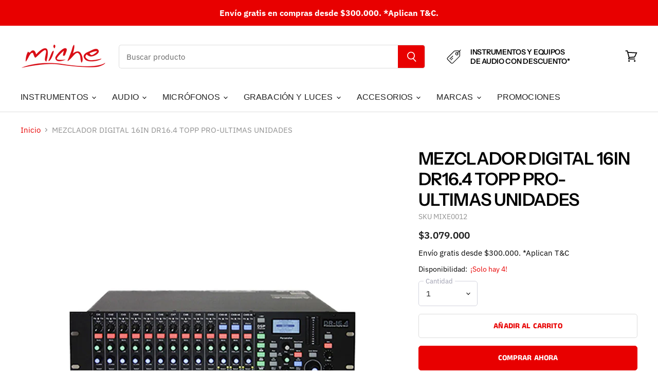

--- FILE ---
content_type: text/html; charset=utf-8
request_url: https://www.miche.com.co/products/mix144
body_size: 81402
content:
<!doctype html>
<html class="no-js no-touch" lang="es">
  <head>

<script>
  window.theme = window.theme || {};
  window.theme.routes = window.theme.routes || {};

  // CARRITO
  window.theme.routes.cart_add_url = "/cart/add";
  window.theme.routes.cart_change_url = "/cart/change";
  window.theme.routes.cart_update_url = "/cart/update";
  window.theme.routes.cart_url = "/cart";

  // BÚSQUEDA
  window.theme.routes.search_url = "/search";
  window.theme.routes.predictive_search_url = "/search/suggest";

  // COLECCIÓN TODOS LOS PRODUCTOS
  window.theme.routes.all_products_collection_url = "/collections/all";

  window.theme.routes.product_recommendations_url = "/recommendations/products";
  window.theme.routes.root_url = "/";


</script>

<style>
    /* Selector corregido para la etiqueta bss-countdown-banner */
    body bss-countdown-banner[banner_id="2339"] {
        position: sticky !important;
        z-index: 9999 !important; /* Asegura que el banner esté por encima de todos los demás elementos */
        bottom: 0 !important;
        display: block !important;
    }
</style>
    
  <!-- Added by AVADA Joy -->
  <script>
  window.AVADA_JOY = window.AVADA_JOY || {};
  window.AVADA_JOY.shopId = 'LsKivIjklxE9LnzJFCCn';
  window.AVADA_JOY.status = true;
  window.AVADA_JOY.account_enabled = true;
  window.AVADA_JOY.login_url = "https:\/\/shopify.com\/26941784117\/account?locale=es\u0026region_country=CO";
  window.AVADA_JOY.register_url = "https:\/\/shopify.com\/26941784117\/account?locale=es";
  window.AVADA_JOY.customer = {
    id: null,
    email: null,
    first_name: null,
    last_name: null,
    point: null
  };
</script>
  <!-- /Added by AVADA Joy -->


    <!-- Google Tag Manager -->
<script>(function(w,d,s,l,i){w[l]=w[l]||[];w[l].push({'gtm.start':
new Date().getTime(),event:'gtm.js'});var f=d.getElementsByTagName(s)[0],
j=d.createElement(s),dl=l!='dataLayer'?'&l='+l:'';j.async=true;j.src=
'https://www.googletagmanager.com/gtm.js?id='+i+dl;f.parentNode.insertBefore(j,f);
})(window,document,'script','dataLayer','GTM-5NVBPGSC');</script>
<!-- End Google Tag Manager -->
    
    <!-- Global site tag (gtag.js) - Google Ads: 334415650 -->
<script async src="https://www.googletagmanager.com/gtag/js?id=AW-334415650"></script>
<script>
  window.dataLayer = window.dataLayer || [];
  function gtag(){dataLayer.push(arguments);}
  gtag('js', new Date());

  gtag('config', 'AW-334415650');
</script>
    
    <meta charset="utf-8">
    <meta http-equiv="X-UA-Compatible" content="IE=edge,chrome=1">
    <meta name="viewport" content="width=device-width,initial-scale=1" />

    <!-- Preconnect Domains -->
    <link rel="preconnect" href="https://cdn.shopify.com" crossorigin>
    <link rel="preconnect" href="https://fonts.shopify.com" crossorigin>
    <link rel="preconnect" href="https://monorail-edge.shopifysvc.com">

    
      <link rel="preconnect" href="https://connect.facebook.net" crossorigin>
    
    
      <link rel="preconnect" href="https://www.google-analytics.com" crossorigin>
    

    <!-- Preload Assets -->
    <link rel="preload" href="//www.miche.com.co/cdn/shop/t/10/assets/api.js?v=24989510006158167071648213118" as="script">

    

    <link rel="preload" href="//www.miche.com.co/cdn/shop/t/10/assets/superstore.js?v=137643165492140598071766941865" as="script"><title>MEZCLADOR DIGITAL 16IN DR16.4 TOPP PRO-ULTIMAS UNIDADES — Miche</title>

    
      <meta name="description" content="www.miche.com.co">
    

    
  <link rel="shortcut icon" href="//www.miche.com.co/cdn/shop/files/favicon_9ec868fd-66b6-4270-97ca-b2a3a6ed8724_32x32.png?v=1629393932" type="image/png">


    
      <link rel="canonical" href="https://www.miche.com.co/products/mix144" />
    

    
    















<meta property="og:site_name" content="Miche">
<meta property="og:url" content="https://www.miche.com.co/products/mix144">
<meta property="og:title" content="MEZCLADOR DIGITAL 16IN DR16.4 TOPP PRO-ULTIMAS UNIDADES">
<meta property="og:type" content="website">
<meta property="og:description" content="www.miche.com.co">




    
    
    

    
    
    <meta
      property="og:image"
      content="https://www.miche.com.co/cdn/shop/products/mix144_1200x1200.png?v=1598969437"
    />
    <meta
      property="og:image:secure_url"
      content="https://www.miche.com.co/cdn/shop/products/mix144_1200x1200.png?v=1598969437"
    />
    <meta property="og:image:width" content="1200" />
    <meta property="og:image:height" content="1200" />
    
    
    <meta property="og:image:alt" content="Social media image" />
  
















<meta name="twitter:title" content="MEZCLADOR DIGITAL 16IN DR16.4 TOPP PRO-ULTIMAS UNIDADES">
<meta name="twitter:description" content="www.miche.com.co">


    
    
    
      
      
      <meta name="twitter:card" content="summary">
    
    
    <meta
      property="twitter:image"
      content="https://www.miche.com.co/cdn/shop/products/mix144_1200x1200_crop_center.png?v=1598969437"
    />
    <meta property="twitter:image:width" content="1200" />
    <meta property="twitter:image:height" content="1200" />
    
    
    <meta property="twitter:image:alt" content="Social media image" />
  



    

    <link rel="preload" href="//www.miche.com.co/cdn/fonts/instrument_sans/instrumentsans_n5.1ce463e1cc056566f977610764d93d4704464858.woff2" as="font" crossorigin="anonymous">

    
      <link rel="preload" as="style" href="//www.miche.com.co/cdn/shop/t/10/assets/theme.css?v=59156425396557557771761957850">
    

    <script>window.performance && window.performance.mark && window.performance.mark('shopify.content_for_header.start');</script><meta name="facebook-domain-verification" content="ww5o5zsdntit5rx7d2zij8u16iekut">
<meta name="facebook-domain-verification" content="23dq771348hapch8azl297ozf801tx">
<meta name="google-site-verification" content="ARsLthfgZANlVMQzXZZOYNuoixh1UmDpZzPcOVA5zI8">
<meta id="shopify-digital-wallet" name="shopify-digital-wallet" content="/26941784117/digital_wallets/dialog">
<link rel="alternate" type="application/json+oembed" href="https://www.miche.com.co/products/mix144.oembed">
<script async="async" src="/checkouts/internal/preloads.js?locale=es-CO"></script>
<script id="shopify-features" type="application/json">{"accessToken":"e50ce69940805cb2236748a7248b5977","betas":["rich-media-storefront-analytics"],"domain":"www.miche.com.co","predictiveSearch":true,"shopId":26941784117,"locale":"es"}</script>
<script>var Shopify = Shopify || {};
Shopify.shop = "michetiendas.myshopify.com";
Shopify.locale = "es";
Shopify.currency = {"active":"COP","rate":"1.0"};
Shopify.country = "CO";
Shopify.theme = {"name":"Superstore-v4.0.0","id":123504033845,"schema_name":"Superstore","schema_version":"4.0.0","theme_store_id":null,"role":"main"};
Shopify.theme.handle = "null";
Shopify.theme.style = {"id":null,"handle":null};
Shopify.cdnHost = "www.miche.com.co/cdn";
Shopify.routes = Shopify.routes || {};
Shopify.routes.root = "/";</script>
<script type="module">!function(o){(o.Shopify=o.Shopify||{}).modules=!0}(window);</script>
<script>!function(o){function n(){var o=[];function n(){o.push(Array.prototype.slice.apply(arguments))}return n.q=o,n}var t=o.Shopify=o.Shopify||{};t.loadFeatures=n(),t.autoloadFeatures=n()}(window);</script>
<script id="shop-js-analytics" type="application/json">{"pageType":"product"}</script>
<script defer="defer" async type="module" src="//www.miche.com.co/cdn/shopifycloud/shop-js/modules/v2/client.init-shop-cart-sync_2Gr3Q33f.es.esm.js"></script>
<script defer="defer" async type="module" src="//www.miche.com.co/cdn/shopifycloud/shop-js/modules/v2/chunk.common_noJfOIa7.esm.js"></script>
<script defer="defer" async type="module" src="//www.miche.com.co/cdn/shopifycloud/shop-js/modules/v2/chunk.modal_Deo2FJQo.esm.js"></script>
<script type="module">
  await import("//www.miche.com.co/cdn/shopifycloud/shop-js/modules/v2/client.init-shop-cart-sync_2Gr3Q33f.es.esm.js");
await import("//www.miche.com.co/cdn/shopifycloud/shop-js/modules/v2/chunk.common_noJfOIa7.esm.js");
await import("//www.miche.com.co/cdn/shopifycloud/shop-js/modules/v2/chunk.modal_Deo2FJQo.esm.js");

  window.Shopify.SignInWithShop?.initShopCartSync?.({"fedCMEnabled":true,"windoidEnabled":true});

</script>
<script>(function() {
  var isLoaded = false;
  function asyncLoad() {
    if (isLoaded) return;
    isLoaded = true;
    var urls = ["https:\/\/cdn.shopify.com\/s\/files\/1\/0683\/1371\/0892\/files\/splmn-shopify-prod-August-31.min.js?v=1693985059\u0026shop=michetiendas.myshopify.com","https:\/\/toastibar-cdn.makeprosimp.com\/v1\/published\/99836\/ff5a2e88bc76481cb6a54cd2069d6bf9\/2503\/app.js?v=1\u0026shop=michetiendas.myshopify.com"];
    for (var i = 0; i < urls.length; i++) {
      var s = document.createElement('script');
      s.type = 'text/javascript';
      s.async = true;
      s.src = urls[i];
      var x = document.getElementsByTagName('script')[0];
      x.parentNode.insertBefore(s, x);
    }
  };
  if(window.attachEvent) {
    window.attachEvent('onload', asyncLoad);
  } else {
    window.addEventListener('load', asyncLoad, false);
  }
})();</script>
<script id="__st">var __st={"a":26941784117,"offset":-18000,"reqid":"e548eefd-55cb-42d5-9414-e214f0560b81-1769162731","pageurl":"www.miche.com.co\/products\/mix144","u":"eb9eaf8a560f","p":"product","rtyp":"product","rid":4336281976885};</script>
<script>window.ShopifyPaypalV4VisibilityTracking = true;</script>
<script id="captcha-bootstrap">!function(){'use strict';const t='contact',e='account',n='new_comment',o=[[t,t],['blogs',n],['comments',n],[t,'customer']],c=[[e,'customer_login'],[e,'guest_login'],[e,'recover_customer_password'],[e,'create_customer']],r=t=>t.map((([t,e])=>`form[action*='/${t}']:not([data-nocaptcha='true']) input[name='form_type'][value='${e}']`)).join(','),a=t=>()=>t?[...document.querySelectorAll(t)].map((t=>t.form)):[];function s(){const t=[...o],e=r(t);return a(e)}const i='password',u='form_key',d=['recaptcha-v3-token','g-recaptcha-response','h-captcha-response',i],f=()=>{try{return window.sessionStorage}catch{return}},m='__shopify_v',_=t=>t.elements[u];function p(t,e,n=!1){try{const o=window.sessionStorage,c=JSON.parse(o.getItem(e)),{data:r}=function(t){const{data:e,action:n}=t;return t[m]||n?{data:e,action:n}:{data:t,action:n}}(c);for(const[e,n]of Object.entries(r))t.elements[e]&&(t.elements[e].value=n);n&&o.removeItem(e)}catch(o){console.error('form repopulation failed',{error:o})}}const l='form_type',E='cptcha';function T(t){t.dataset[E]=!0}const w=window,h=w.document,L='Shopify',v='ce_forms',y='captcha';let A=!1;((t,e)=>{const n=(g='f06e6c50-85a8-45c8-87d0-21a2b65856fe',I='https://cdn.shopify.com/shopifycloud/storefront-forms-hcaptcha/ce_storefront_forms_captcha_hcaptcha.v1.5.2.iife.js',D={infoText:'Protegido por hCaptcha',privacyText:'Privacidad',termsText:'Términos'},(t,e,n)=>{const o=w[L][v],c=o.bindForm;if(c)return c(t,g,e,D).then(n);var r;o.q.push([[t,g,e,D],n]),r=I,A||(h.body.append(Object.assign(h.createElement('script'),{id:'captcha-provider',async:!0,src:r})),A=!0)});var g,I,D;w[L]=w[L]||{},w[L][v]=w[L][v]||{},w[L][v].q=[],w[L][y]=w[L][y]||{},w[L][y].protect=function(t,e){n(t,void 0,e),T(t)},Object.freeze(w[L][y]),function(t,e,n,w,h,L){const[v,y,A,g]=function(t,e,n){const i=e?o:[],u=t?c:[],d=[...i,...u],f=r(d),m=r(i),_=r(d.filter((([t,e])=>n.includes(e))));return[a(f),a(m),a(_),s()]}(w,h,L),I=t=>{const e=t.target;return e instanceof HTMLFormElement?e:e&&e.form},D=t=>v().includes(t);t.addEventListener('submit',(t=>{const e=I(t);if(!e)return;const n=D(e)&&!e.dataset.hcaptchaBound&&!e.dataset.recaptchaBound,o=_(e),c=g().includes(e)&&(!o||!o.value);(n||c)&&t.preventDefault(),c&&!n&&(function(t){try{if(!f())return;!function(t){const e=f();if(!e)return;const n=_(t);if(!n)return;const o=n.value;o&&e.removeItem(o)}(t);const e=Array.from(Array(32),(()=>Math.random().toString(36)[2])).join('');!function(t,e){_(t)||t.append(Object.assign(document.createElement('input'),{type:'hidden',name:u})),t.elements[u].value=e}(t,e),function(t,e){const n=f();if(!n)return;const o=[...t.querySelectorAll(`input[type='${i}']`)].map((({name:t})=>t)),c=[...d,...o],r={};for(const[a,s]of new FormData(t).entries())c.includes(a)||(r[a]=s);n.setItem(e,JSON.stringify({[m]:1,action:t.action,data:r}))}(t,e)}catch(e){console.error('failed to persist form',e)}}(e),e.submit())}));const S=(t,e)=>{t&&!t.dataset[E]&&(n(t,e.some((e=>e===t))),T(t))};for(const o of['focusin','change'])t.addEventListener(o,(t=>{const e=I(t);D(e)&&S(e,y())}));const B=e.get('form_key'),M=e.get(l),P=B&&M;t.addEventListener('DOMContentLoaded',(()=>{const t=y();if(P)for(const e of t)e.elements[l].value===M&&p(e,B);[...new Set([...A(),...v().filter((t=>'true'===t.dataset.shopifyCaptcha))])].forEach((e=>S(e,t)))}))}(h,new URLSearchParams(w.location.search),n,t,e,['guest_login'])})(!0,!0)}();</script>
<script integrity="sha256-4kQ18oKyAcykRKYeNunJcIwy7WH5gtpwJnB7kiuLZ1E=" data-source-attribution="shopify.loadfeatures" defer="defer" src="//www.miche.com.co/cdn/shopifycloud/storefront/assets/storefront/load_feature-a0a9edcb.js" crossorigin="anonymous"></script>
<script data-source-attribution="shopify.dynamic_checkout.dynamic.init">var Shopify=Shopify||{};Shopify.PaymentButton=Shopify.PaymentButton||{isStorefrontPortableWallets:!0,init:function(){window.Shopify.PaymentButton.init=function(){};var t=document.createElement("script");t.src="https://www.miche.com.co/cdn/shopifycloud/portable-wallets/latest/portable-wallets.es.js",t.type="module",document.head.appendChild(t)}};
</script>
<script data-source-attribution="shopify.dynamic_checkout.buyer_consent">
  function portableWalletsHideBuyerConsent(e){var t=document.getElementById("shopify-buyer-consent"),n=document.getElementById("shopify-subscription-policy-button");t&&n&&(t.classList.add("hidden"),t.setAttribute("aria-hidden","true"),n.removeEventListener("click",e))}function portableWalletsShowBuyerConsent(e){var t=document.getElementById("shopify-buyer-consent"),n=document.getElementById("shopify-subscription-policy-button");t&&n&&(t.classList.remove("hidden"),t.removeAttribute("aria-hidden"),n.addEventListener("click",e))}window.Shopify?.PaymentButton&&(window.Shopify.PaymentButton.hideBuyerConsent=portableWalletsHideBuyerConsent,window.Shopify.PaymentButton.showBuyerConsent=portableWalletsShowBuyerConsent);
</script>
<script>
  function portableWalletsCleanup(e){e&&e.src&&console.error("Failed to load portable wallets script "+e.src);var t=document.querySelectorAll("shopify-accelerated-checkout .shopify-payment-button__skeleton, shopify-accelerated-checkout-cart .wallet-cart-button__skeleton"),e=document.getElementById("shopify-buyer-consent");for(let e=0;e<t.length;e++)t[e].remove();e&&e.remove()}function portableWalletsNotLoadedAsModule(e){e instanceof ErrorEvent&&"string"==typeof e.message&&e.message.includes("import.meta")&&"string"==typeof e.filename&&e.filename.includes("portable-wallets")&&(window.removeEventListener("error",portableWalletsNotLoadedAsModule),window.Shopify.PaymentButton.failedToLoad=e,"loading"===document.readyState?document.addEventListener("DOMContentLoaded",window.Shopify.PaymentButton.init):window.Shopify.PaymentButton.init())}window.addEventListener("error",portableWalletsNotLoadedAsModule);
</script>

<script type="module" src="https://www.miche.com.co/cdn/shopifycloud/portable-wallets/latest/portable-wallets.es.js" onError="portableWalletsCleanup(this)" crossorigin="anonymous"></script>
<script nomodule>
  document.addEventListener("DOMContentLoaded", portableWalletsCleanup);
</script>

<link id="shopify-accelerated-checkout-styles" rel="stylesheet" media="screen" href="https://www.miche.com.co/cdn/shopifycloud/portable-wallets/latest/accelerated-checkout-backwards-compat.css" crossorigin="anonymous">
<style id="shopify-accelerated-checkout-cart">
        #shopify-buyer-consent {
  margin-top: 1em;
  display: inline-block;
  width: 100%;
}

#shopify-buyer-consent.hidden {
  display: none;
}

#shopify-subscription-policy-button {
  background: none;
  border: none;
  padding: 0;
  text-decoration: underline;
  font-size: inherit;
  cursor: pointer;
}

#shopify-subscription-policy-button::before {
  box-shadow: none;
}

      </style>

<script>window.performance && window.performance.mark && window.performance.mark('shopify.content_for_header.end');</script>

    <script>
      document.documentElement.className=document.documentElement.className.replace(/\bno-js\b/,'js');
      if(window.Shopify&&window.Shopify.designMode)document.documentElement.className+=' in-theme-editor';
      if(('ontouchstart' in window)||window.DocumentTouch&&document instanceof DocumentTouch)document.documentElement.className=document.documentElement.className.replace(/\bno-touch\b/,'has-touch');
    </script>

    <script src="//www.miche.com.co/cdn/shop/t/10/assets/api.js?v=24989510006158167071648213118" defer></script>

    
      <link href="//www.miche.com.co/cdn/shop/t/10/assets/theme.css?v=59156425396557557771761957850" rel="stylesheet" type="text/css" media="all" />
    

    

    
    <script>
      window.theme = window.theme || {};
      window.theme.version = '4.0.0';
      window.theme.name = 'Superstore';
      window.theme.routes = {
        "root_url": "/",
        "account_url": "/account",
        "account_login_url": "https://shopify.com/26941784117/account?locale=es&region_country=CO",
        "account_logout_url": "/account/logout",
        "account_register_url": "https://shopify.com/26941784117/account?locale=es",
        "account_addresses_url": "/account/addresses",
        "collections_url": "/collections",
        "all_products_collection_url": "/collections/all",
        "search_url": "/search",
        "cart_url": "/cart",
        "cart_add_url": "/cart/add",
        "cart_change_url": "/cart/change",
        "cart_clear_url": "/cart/clear",
        "product_recommendations_url": "/recommendations/products",
      };
    </script>
    

  
                  <script src="//www.miche.com.co/cdn/shop/t/10/assets/bss-file-configdata.js?v=116073996390822068681669122133" type="text/javascript"></script><script>
              if (typeof BSS_PL == 'undefined') {
                  var BSS_PL = {};
              }
              
              var bssPlApiServer = "https://product-labels-pro.bsscommerce.com";
              BSS_PL.customerTags = 'null';
              BSS_PL.configData = configDatas;
              BSS_PL.storeId = 16101;
              BSS_PL.currentPlan = "free";
              BSS_PL.storeIdCustomOld = "10678";
              BSS_PL.storeIdOldWIthPriority = "12200";
              BSS_PL.apiServerProduction = "https://product-labels-pro.bsscommerce.com";
              
              </script>
          <style>
.homepage-slideshow .slick-slide .bss_pl_img {
    visibility: hidden !important;
}
</style><script>function fixBugForStores($, BSS_PL, parent, page, htmlLabel) { return false;}</script>
                    <link rel="dns-prefetch" href="https://cdn.secomapp.com/">
<link rel="dns-prefetch" href="https://ajax.googleapis.com/">
<link rel="dns-prefetch" href="https://cdnjs.cloudflare.com/">
<link rel="preload" as="stylesheet" href="//www.miche.com.co/cdn/shop/t/10/assets/sca-pp.css?v=178374312540912810101648341910">

<link rel="stylesheet" href="//www.miche.com.co/cdn/shop/t/10/assets/sca-pp.css?v=178374312540912810101648341910">
 <script>
  
  SCAPPShop = {};
    
  </script> 
    
    <script type="text/javascript">
    (function(c,l,a,r,i,t,y){
        c[a]=c[a]||function(){(c[a].q=c[a].q||[]).push(arguments)};
        t=l.createElement(r);t.async=1;t.src="https://www.clarity.ms/tag/"+i;
        y=l.getElementsByTagName(r)[0];y.parentNode.insertBefore(t,y);
    })(window, document, "clarity", "script", "avmthh73g0");
        
</script>
  
    
    <meta name="google-site-verification" content="ARsLthfgZANlVMQzXZZOYNuoixh1UmDpZzPcOVA5zI8" />
    
  
<!-- Start of Judge.me Core -->
<link rel="dns-prefetch" href="https://cdn.judge.me/">
<script data-cfasync='false' class='jdgm-settings-script'>window.jdgmSettings={"pagination":5,"disable_web_reviews":false,"badge_no_review_text":"Sin reseñas","badge_n_reviews_text":"{{ n }} reseña/reseñas","hide_badge_preview_if_no_reviews":true,"badge_hide_text":false,"enforce_center_preview_badge":false,"widget_title":"Reseñas de Clientes","widget_open_form_text":"Escribir una reseña","widget_close_form_text":"Cancelar reseña","widget_refresh_page_text":"Actualizar página","widget_summary_text":"Basado en {{ number_of_reviews }} reseña/reseñas","widget_no_review_text":"Escribe tu opinión","widget_name_field_text":"Nombre","widget_verified_name_field_text":"Nombre Verificado (público)","widget_name_placeholder_text":"Nombre","widget_required_field_error_text":"Este campo es obligatorio.","widget_email_field_text":"Dirección de correo electrónico","widget_verified_email_field_text":"Correo electrónico Verificado (privado, no se puede editar)","widget_email_placeholder_text":"Tu dirección de correo electrónico","widget_email_field_error_text":"Por favor, ingresa una dirección de correo electrónico válida.","widget_rating_field_text":"Calificación","widget_review_title_field_text":"Título de la Reseña","widget_review_title_placeholder_text":"Da un título a tu reseña","widget_review_body_field_text":"Contenido de la reseña","widget_review_body_placeholder_text":"Empieza a escribir aquí...","widget_pictures_field_text":"Imagen/Video (opcional)","widget_submit_review_text":"Enviar Reseña","widget_submit_verified_review_text":"Enviar Reseña Verificada","widget_submit_success_msg_with_auto_publish":"¡Gracias! Por favor, actualiza la página en unos momentos para ver tu reseña. Puedes eliminar o editar tu reseña iniciando sesión en \u003ca href='https://judge.me/login' target='_blank' rel='nofollow noopener'\u003eJudge.me\u003c/a\u003e","widget_submit_success_msg_no_auto_publish":"¡Gracias! Tu reseña se publicará tan pronto como sea aprobada por el administrador de la tienda. Puedes eliminar o editar tu reseña iniciando sesión en \u003ca href='https://judge.me/login' target='_blank' rel='nofollow noopener'\u003eJudge.me\u003c/a\u003e","widget_show_default_reviews_out_of_total_text":"Mostrando {{ n_reviews_shown }} de {{ n_reviews }} reseñas.","widget_show_all_link_text":"Mostrar todas","widget_show_less_link_text":"Mostrar menos","widget_author_said_text":"{{ reviewer_name }} dijo:","widget_days_text":"hace {{ n }} día/días","widget_weeks_text":"hace {{ n }} semana/semanas","widget_months_text":"hace {{ n }} mes/meses","widget_years_text":"hace {{ n }} año/años","widget_yesterday_text":"Ayer","widget_today_text":"Hoy","widget_replied_text":"\u003e\u003e {{ shop_name }} respondió:","widget_read_more_text":"Leer más","widget_reviewer_name_as_initial":"","widget_rating_filter_color":"#fbcd0a","widget_rating_filter_see_all_text":"Ver todas las reseñas","widget_sorting_most_recent_text":"Más Recientes","widget_sorting_highest_rating_text":"Mayor Calificación","widget_sorting_lowest_rating_text":"Menor Calificación","widget_sorting_with_pictures_text":"Solo Imágenes","widget_sorting_most_helpful_text":"Más Útiles","widget_open_question_form_text":"Hacer una pregunta","widget_reviews_subtab_text":"Reseñas","widget_questions_subtab_text":"Preguntas","widget_question_label_text":"Pregunta","widget_answer_label_text":"Respuesta","widget_question_placeholder_text":"Escribe tu pregunta aquí","widget_submit_question_text":"Enviar Pregunta","widget_question_submit_success_text":"¡Gracias por tu pregunta! Te notificaremos una vez que sea respondida.","verified_badge_text":"Verificado","verified_badge_bg_color":"","verified_badge_text_color":"","verified_badge_placement":"left-of-reviewer-name","widget_review_max_height":"","widget_hide_border":false,"widget_social_share":false,"widget_thumb":false,"widget_review_location_show":false,"widget_location_format":"","all_reviews_include_out_of_store_products":true,"all_reviews_out_of_store_text":"(fuera de la tienda)","all_reviews_pagination":100,"all_reviews_product_name_prefix_text":"sobre","enable_review_pictures":true,"enable_question_anwser":false,"widget_theme":"default","review_date_format":"mm/dd/yyyy","default_sort_method":"most-recent","widget_product_reviews_subtab_text":"Reseñas de Productos","widget_shop_reviews_subtab_text":"Reseñas de la Tienda","widget_other_products_reviews_text":"Reseñas para otros productos","widget_store_reviews_subtab_text":"Reseñas de la tienda","widget_no_store_reviews_text":"Esta tienda no ha recibido ninguna reseña todavía","widget_web_restriction_product_reviews_text":"Este producto no ha recibido ninguna reseña todavía","widget_no_items_text":"No se encontraron elementos","widget_show_more_text":"Mostrar más","widget_write_a_store_review_text":"Escribir una Reseña de la Tienda","widget_other_languages_heading":"Reseñas en Otros Idiomas","widget_translate_review_text":"Traducir reseña a {{ language }}","widget_translating_review_text":"Traduciendo...","widget_show_original_translation_text":"Mostrar original ({{ language }})","widget_translate_review_failed_text":"No se pudo traducir la reseña.","widget_translate_review_retry_text":"Reintentar","widget_translate_review_try_again_later_text":"Intentar más tarde","show_product_url_for_grouped_product":false,"widget_sorting_pictures_first_text":"Imágenes Primero","show_pictures_on_all_rev_page_mobile":false,"show_pictures_on_all_rev_page_desktop":false,"floating_tab_hide_mobile_install_preference":false,"floating_tab_button_name":"★ Reseñas","floating_tab_title":"Deja que los clientes hablen por nosotros","floating_tab_button_color":"","floating_tab_button_background_color":"","floating_tab_url":"","floating_tab_url_enabled":false,"floating_tab_tab_style":"text","all_reviews_text_badge_text":"Los clientes nos califican {{ shop.metafields.judgeme.all_reviews_rating | round: 1 }}/5 basado en {{ shop.metafields.judgeme.all_reviews_count }} reseñas.","all_reviews_text_badge_text_branded_style":"{{ shop.metafields.judgeme.all_reviews_rating | round: 1 }} de 5 estrellas basado en {{ shop.metafields.judgeme.all_reviews_count }} reseñas","is_all_reviews_text_badge_a_link":false,"show_stars_for_all_reviews_text_badge":false,"all_reviews_text_badge_url":"","all_reviews_text_style":"text","all_reviews_text_color_style":"judgeme_brand_color","all_reviews_text_color":"#108474","all_reviews_text_show_jm_brand":true,"featured_carousel_show_header":true,"featured_carousel_title":"Deja que los clientes hablen por nosotros","testimonials_carousel_title":"Los clientes nos dicen","videos_carousel_title":"Historias de clientes reales","cards_carousel_title":"Los clientes nos dicen","featured_carousel_count_text":"de {{ n }} reseñas","featured_carousel_add_link_to_all_reviews_page":false,"featured_carousel_url":"","featured_carousel_show_images":true,"featured_carousel_autoslide_interval":5,"featured_carousel_arrows_on_the_sides":false,"featured_carousel_height":250,"featured_carousel_width":80,"featured_carousel_image_size":0,"featured_carousel_image_height":250,"featured_carousel_arrow_color":"#eeeeee","verified_count_badge_style":"vintage","verified_count_badge_orientation":"horizontal","verified_count_badge_color_style":"judgeme_brand_color","verified_count_badge_color":"#108474","is_verified_count_badge_a_link":false,"verified_count_badge_url":"","verified_count_badge_show_jm_brand":true,"widget_rating_preset_default":5,"widget_first_sub_tab":"product-reviews","widget_show_histogram":true,"widget_histogram_use_custom_color":false,"widget_pagination_use_custom_color":false,"widget_star_use_custom_color":false,"widget_verified_badge_use_custom_color":false,"widget_write_review_use_custom_color":false,"picture_reminder_submit_button":"Upload Pictures","enable_review_videos":false,"mute_video_by_default":false,"widget_sorting_videos_first_text":"Videos Primero","widget_review_pending_text":"Pendiente","featured_carousel_items_for_large_screen":3,"social_share_options_order":"Facebook,Twitter","remove_microdata_snippet":true,"disable_json_ld":false,"enable_json_ld_products":false,"preview_badge_show_question_text":false,"preview_badge_no_question_text":"Sin preguntas","preview_badge_n_question_text":"{{ number_of_questions }} pregunta/preguntas","qa_badge_show_icon":false,"qa_badge_position":"same-row","remove_judgeme_branding":false,"widget_add_search_bar":false,"widget_search_bar_placeholder":"Buscar","widget_sorting_verified_only_text":"Solo verificadas","featured_carousel_theme":"default","featured_carousel_show_rating":true,"featured_carousel_show_title":true,"featured_carousel_show_body":true,"featured_carousel_show_date":false,"featured_carousel_show_reviewer":true,"featured_carousel_show_product":false,"featured_carousel_header_background_color":"#108474","featured_carousel_header_text_color":"#ffffff","featured_carousel_name_product_separator":"reviewed","featured_carousel_full_star_background":"#108474","featured_carousel_empty_star_background":"#dadada","featured_carousel_vertical_theme_background":"#f9fafb","featured_carousel_verified_badge_enable":false,"featured_carousel_verified_badge_color":"#108474","featured_carousel_border_style":"round","featured_carousel_review_line_length_limit":3,"featured_carousel_more_reviews_button_text":"Leer más reseñas","featured_carousel_view_product_button_text":"Ver producto","all_reviews_page_load_reviews_on":"scroll","all_reviews_page_load_more_text":"Cargar Más Reseñas","disable_fb_tab_reviews":false,"enable_ajax_cdn_cache":false,"widget_advanced_speed_features":5,"widget_public_name_text":"mostrado públicamente como","default_reviewer_name":"John Smith","default_reviewer_name_has_non_latin":true,"widget_reviewer_anonymous":"Anónimo","medals_widget_title":"Medallas de Reseñas Judge.me","medals_widget_background_color":"#f9fafb","medals_widget_position":"footer_all_pages","medals_widget_border_color":"#f9fafb","medals_widget_verified_text_position":"left","medals_widget_use_monochromatic_version":false,"medals_widget_elements_color":"#108474","show_reviewer_avatar":true,"widget_invalid_yt_video_url_error_text":"No es una URL de video de YouTube","widget_max_length_field_error_text":"Por favor, ingresa no más de {0} caracteres.","widget_show_country_flag":false,"widget_show_collected_via_shop_app":true,"widget_verified_by_shop_badge_style":"light","widget_verified_by_shop_text":"Verificado por la Tienda","widget_show_photo_gallery":false,"widget_load_with_code_splitting":true,"widget_ugc_install_preference":false,"widget_ugc_title":"Hecho por nosotros, Compartido por ti","widget_ugc_subtitle":"Etiquétanos para ver tu imagen destacada en nuestra página","widget_ugc_arrows_color":"#ffffff","widget_ugc_primary_button_text":"Comprar Ahora","widget_ugc_primary_button_background_color":"#108474","widget_ugc_primary_button_text_color":"#ffffff","widget_ugc_primary_button_border_width":"0","widget_ugc_primary_button_border_style":"none","widget_ugc_primary_button_border_color":"#108474","widget_ugc_primary_button_border_radius":"25","widget_ugc_secondary_button_text":"Cargar Más","widget_ugc_secondary_button_background_color":"#ffffff","widget_ugc_secondary_button_text_color":"#108474","widget_ugc_secondary_button_border_width":"2","widget_ugc_secondary_button_border_style":"solid","widget_ugc_secondary_button_border_color":"#108474","widget_ugc_secondary_button_border_radius":"25","widget_ugc_reviews_button_text":"Ver Reseñas","widget_ugc_reviews_button_background_color":"#ffffff","widget_ugc_reviews_button_text_color":"#108474","widget_ugc_reviews_button_border_width":"2","widget_ugc_reviews_button_border_style":"solid","widget_ugc_reviews_button_border_color":"#108474","widget_ugc_reviews_button_border_radius":"25","widget_ugc_reviews_button_link_to":"judgeme-reviews-page","widget_ugc_show_post_date":true,"widget_ugc_max_width":"800","widget_rating_metafield_value_type":true,"widget_primary_color":"#E80000","widget_enable_secondary_color":false,"widget_secondary_color":"#edf5f5","widget_summary_average_rating_text":"{{ average_rating }} de 5","widget_media_grid_title":"Fotos y videos de clientes","widget_media_grid_see_more_text":"Ver más","widget_round_style":false,"widget_show_product_medals":true,"widget_verified_by_judgeme_text":"Verificado por Judge.me","widget_show_store_medals":true,"widget_verified_by_judgeme_text_in_store_medals":"Verificado por Judge.me","widget_media_field_exceed_quantity_message":"Lo sentimos, solo podemos aceptar {{ max_media }} para una reseña.","widget_media_field_exceed_limit_message":"{{ file_name }} es demasiado grande, por favor selecciona un {{ media_type }} menor a {{ size_limit }}MB.","widget_review_submitted_text":"¡Reseña Enviada!","widget_question_submitted_text":"¡Pregunta Enviada!","widget_close_form_text_question":"Cancelar","widget_write_your_answer_here_text":"Escribe tu respuesta aquí","widget_enabled_branded_link":true,"widget_show_collected_by_judgeme":true,"widget_reviewer_name_color":"","widget_write_review_text_color":"","widget_write_review_bg_color":"","widget_collected_by_judgeme_text":"recopilado por judge.me","widget_pagination_type":"standard","widget_load_more_text":"Cargar Más","widget_load_more_color":"#108474","widget_full_review_text":"Reseña Completa","widget_read_more_reviews_text":"Leer Más Reseñas","widget_read_questions_text":"Leer Preguntas","widget_questions_and_answers_text":"Preguntas y Respuestas","widget_verified_by_text":"Verificado por","widget_verified_text":"Verificado","widget_number_of_reviews_text":"{{ number_of_reviews }} reseñas","widget_back_button_text":"Atrás","widget_next_button_text":"Siguiente","widget_custom_forms_filter_button":"Filtros","custom_forms_style":"horizontal","widget_show_review_information":false,"how_reviews_are_collected":"¿Cómo se recopilan las reseñas?","widget_show_review_keywords":false,"widget_gdpr_statement":"Cómo usamos tus datos: Solo te contactaremos sobre la reseña que dejaste, y solo si es necesario. Al enviar tu reseña, aceptas los \u003ca href='https://judge.me/terms' target='_blank' rel='nofollow noopener'\u003etérminos\u003c/a\u003e, \u003ca href='https://judge.me/privacy' target='_blank' rel='nofollow noopener'\u003eprivacidad\u003c/a\u003e y \u003ca href='https://judge.me/content-policy' target='_blank' rel='nofollow noopener'\u003epolíticas de contenido\u003c/a\u003e de Judge.me.","widget_multilingual_sorting_enabled":false,"widget_translate_review_content_enabled":false,"widget_translate_review_content_method":"manual","popup_widget_review_selection":"automatically_with_pictures","popup_widget_round_border_style":true,"popup_widget_show_title":true,"popup_widget_show_body":true,"popup_widget_show_reviewer":false,"popup_widget_show_product":true,"popup_widget_show_pictures":true,"popup_widget_use_review_picture":true,"popup_widget_show_on_home_page":true,"popup_widget_show_on_product_page":true,"popup_widget_show_on_collection_page":true,"popup_widget_show_on_cart_page":true,"popup_widget_position":"bottom_left","popup_widget_first_review_delay":5,"popup_widget_duration":5,"popup_widget_interval":5,"popup_widget_review_count":5,"popup_widget_hide_on_mobile":true,"review_snippet_widget_round_border_style":true,"review_snippet_widget_card_color":"#FFFFFF","review_snippet_widget_slider_arrows_background_color":"#FFFFFF","review_snippet_widget_slider_arrows_color":"#000000","review_snippet_widget_star_color":"#108474","show_product_variant":false,"all_reviews_product_variant_label_text":"Variante: ","widget_show_verified_branding":false,"widget_ai_summary_title":"Los clientes dicen","widget_ai_summary_disclaimer":"Resumen de reseñas impulsado por IA basado en reseñas recientes de clientes","widget_show_ai_summary":false,"widget_show_ai_summary_bg":false,"widget_show_review_title_input":true,"redirect_reviewers_invited_via_email":"external_form","request_store_review_after_product_review":false,"request_review_other_products_in_order":false,"review_form_color_scheme":"default","review_form_corner_style":"square","review_form_star_color":{},"review_form_text_color":"#333333","review_form_background_color":"#ffffff","review_form_field_background_color":"#fafafa","review_form_button_color":{},"review_form_button_text_color":"#ffffff","review_form_modal_overlay_color":"#000000","review_content_screen_title_text":"¿Cómo calificarías este producto?","review_content_introduction_text":"Nos encantaría que compartieras un poco sobre tu experiencia.","store_review_form_title_text":"¿Cómo calificarías esta tienda?","store_review_form_introduction_text":"Nos encantaría que compartieras un poco sobre tu experiencia.","show_review_guidance_text":true,"one_star_review_guidance_text":"Pobre","five_star_review_guidance_text":"Excelente","customer_information_screen_title_text":"Sobre ti","customer_information_introduction_text":"Por favor, cuéntanos más sobre ti.","custom_questions_screen_title_text":"Tu experiencia en más detalle","custom_questions_introduction_text":"Aquí hay algunas preguntas para ayudarnos a entender más sobre tu experiencia.","review_submitted_screen_title_text":"¡Gracias por tu reseña!","review_submitted_screen_thank_you_text":"La estamos procesando y aparecerá en la tienda pronto.","review_submitted_screen_email_verification_text":"Por favor, confirma tu correo electrónico haciendo clic en el enlace que acabamos de enviarte. Esto nos ayuda a mantener las reseñas auténticas.","review_submitted_request_store_review_text":"¿Te gustaría compartir tu experiencia de compra con nosotros?","review_submitted_review_other_products_text":"¿Te gustaría reseñar estos productos?","store_review_screen_title_text":"¿Te gustaría compartir tu experiencia de compra con nosotros?","store_review_introduction_text":"Valoramos tu opinión y la utilizamos para mejorar. Por favor, comparte cualquier pensamiento o sugerencia que tengas.","reviewer_media_screen_title_picture_text":"Compartir una foto","reviewer_media_introduction_picture_text":"Sube una foto para apoyar tu reseña.","reviewer_media_screen_title_video_text":"Compartir un video","reviewer_media_introduction_video_text":"Sube un video para apoyar tu reseña.","reviewer_media_screen_title_picture_or_video_text":"Compartir una foto o video","reviewer_media_introduction_picture_or_video_text":"Sube una foto o video para apoyar tu reseña.","reviewer_media_youtube_url_text":"Pega tu URL de Youtube aquí","advanced_settings_next_step_button_text":"Siguiente","advanced_settings_close_review_button_text":"Cerrar","modal_write_review_flow":true,"write_review_flow_required_text":"Obligatorio","write_review_flow_privacy_message_text":"Respetamos tu privacidad.","write_review_flow_anonymous_text":"Reseña como anónimo","write_review_flow_visibility_text":"No será visible para otros clientes.","write_review_flow_multiple_selection_help_text":"Selecciona tantos como quieras","write_review_flow_single_selection_help_text":"Selecciona una opción","write_review_flow_required_field_error_text":"Este campo es obligatorio","write_review_flow_invalid_email_error_text":"Por favor ingresa una dirección de correo válida","write_review_flow_max_length_error_text":"Máx. {{ max_length }} caracteres.","write_review_flow_media_upload_text":"\u003cb\u003eHaz clic para subir\u003c/b\u003e o arrastrar y soltar","write_review_flow_gdpr_statement":"Solo te contactaremos sobre tu reseña si es necesario. Al enviar tu reseña, aceptas nuestros \u003ca href='https://judge.me/terms' target='_blank' rel='nofollow noopener'\u003etérminos y condiciones\u003c/a\u003e y \u003ca href='https://judge.me/privacy' target='_blank' rel='nofollow noopener'\u003epolítica de privacidad\u003c/a\u003e.","rating_only_reviews_enabled":true,"show_negative_reviews_help_screen":false,"new_review_flow_help_screen_rating_threshold":3,"negative_review_resolution_screen_title_text":"Cuéntanos más","negative_review_resolution_text":"Tu experiencia es importante para nosotros. Si hubo problemas con tu compra, estamos aquí para ayudar. No dudes en contactarnos, nos encantaría la oportunidad de arreglar las cosas.","negative_review_resolution_button_text":"Contáctanos","negative_review_resolution_proceed_with_review_text":"Deja una reseña","negative_review_resolution_subject":"Problema con la compra de {{ shop_name }}.{{ order_name }}","preview_badge_collection_page_install_status":false,"widget_review_custom_css":"h2 {\n    font-size: var(--font-size-heading-2);\n}","preview_badge_custom_css":"","preview_badge_stars_count":"5-stars","featured_carousel_custom_css":"","floating_tab_custom_css":"","all_reviews_widget_custom_css":"","medals_widget_custom_css":"","verified_badge_custom_css":"","all_reviews_text_custom_css":"","transparency_badges_collected_via_store_invite":false,"transparency_badges_from_another_provider":false,"transparency_badges_collected_from_store_visitor":false,"transparency_badges_collected_by_verified_review_provider":false,"transparency_badges_earned_reward":false,"transparency_badges_collected_via_store_invite_text":"Reseña recopilada a través de una invitación al negocio","transparency_badges_from_another_provider_text":"Reseña recopilada de otro proveedor","transparency_badges_collected_from_store_visitor_text":"Reseña recopilada de un visitante del negocio","transparency_badges_written_in_google_text":"Reseña escrita en Google","transparency_badges_written_in_etsy_text":"Reseña escrita en Etsy","transparency_badges_written_in_shop_app_text":"Reseña escrita en Shop App","transparency_badges_earned_reward_text":"Reseña ganó una recompensa para una futura compra","product_review_widget_per_page":10,"widget_store_review_label_text":"Reseña de la tienda","checkout_comment_extension_title_on_product_page":"Customer Comments","checkout_comment_extension_num_latest_comment_show":5,"checkout_comment_extension_format":"name_and_timestamp","checkout_comment_customer_name":"last_initial","checkout_comment_comment_notification":true,"preview_badge_collection_page_install_preference":true,"preview_badge_home_page_install_preference":false,"preview_badge_product_page_install_preference":true,"review_widget_install_preference":"","review_carousel_install_preference":false,"floating_reviews_tab_install_preference":"none","verified_reviews_count_badge_install_preference":false,"all_reviews_text_install_preference":false,"review_widget_best_location":true,"judgeme_medals_install_preference":false,"review_widget_revamp_enabled":false,"review_widget_qna_enabled":false,"review_widget_header_theme":"minimal","review_widget_widget_title_enabled":true,"review_widget_header_text_size":"medium","review_widget_header_text_weight":"regular","review_widget_average_rating_style":"compact","review_widget_bar_chart_enabled":true,"review_widget_bar_chart_type":"numbers","review_widget_bar_chart_style":"standard","review_widget_expanded_media_gallery_enabled":false,"review_widget_reviews_section_theme":"standard","review_widget_image_style":"thumbnails","review_widget_review_image_ratio":"square","review_widget_stars_size":"medium","review_widget_verified_badge":"standard_text","review_widget_review_title_text_size":"medium","review_widget_review_text_size":"medium","review_widget_review_text_length":"medium","review_widget_number_of_columns_desktop":3,"review_widget_carousel_transition_speed":5,"review_widget_custom_questions_answers_display":"always","review_widget_button_text_color":"#FFFFFF","review_widget_text_color":"#000000","review_widget_lighter_text_color":"#7B7B7B","review_widget_corner_styling":"soft","review_widget_review_word_singular":"reseña","review_widget_review_word_plural":"reseñas","review_widget_voting_label":"¿Útil?","review_widget_shop_reply_label":"Respuesta de {{ shop_name }}:","review_widget_filters_title":"Filtros","qna_widget_question_word_singular":"Pregunta","qna_widget_question_word_plural":"Preguntas","qna_widget_answer_reply_label":"Respuesta de {{ answerer_name }}:","qna_content_screen_title_text":"Preguntar sobre este producto","qna_widget_question_required_field_error_text":"Por favor, ingrese su pregunta.","qna_widget_flow_gdpr_statement":"Solo te contactaremos sobre tu pregunta si es necesario. Al enviar tu pregunta, aceptas nuestros \u003ca href='https://judge.me/terms' target='_blank' rel='nofollow noopener'\u003etérminos y condiciones\u003c/a\u003e y \u003ca href='https://judge.me/privacy' target='_blank' rel='nofollow noopener'\u003epolítica de privacidad\u003c/a\u003e.","qna_widget_question_submitted_text":"¡Gracias por tu pregunta!","qna_widget_close_form_text_question":"Cerrar","qna_widget_question_submit_success_text":"Te informaremos por correo electrónico cuando te respondamos tu pregunta.","all_reviews_widget_v2025_enabled":false,"all_reviews_widget_v2025_header_theme":"default","all_reviews_widget_v2025_widget_title_enabled":true,"all_reviews_widget_v2025_header_text_size":"medium","all_reviews_widget_v2025_header_text_weight":"regular","all_reviews_widget_v2025_average_rating_style":"compact","all_reviews_widget_v2025_bar_chart_enabled":true,"all_reviews_widget_v2025_bar_chart_type":"numbers","all_reviews_widget_v2025_bar_chart_style":"standard","all_reviews_widget_v2025_expanded_media_gallery_enabled":false,"all_reviews_widget_v2025_show_store_medals":true,"all_reviews_widget_v2025_show_photo_gallery":true,"all_reviews_widget_v2025_show_review_keywords":false,"all_reviews_widget_v2025_show_ai_summary":false,"all_reviews_widget_v2025_show_ai_summary_bg":false,"all_reviews_widget_v2025_add_search_bar":false,"all_reviews_widget_v2025_default_sort_method":"most-recent","all_reviews_widget_v2025_reviews_per_page":10,"all_reviews_widget_v2025_reviews_section_theme":"default","all_reviews_widget_v2025_image_style":"thumbnails","all_reviews_widget_v2025_review_image_ratio":"square","all_reviews_widget_v2025_stars_size":"medium","all_reviews_widget_v2025_verified_badge":"bold_badge","all_reviews_widget_v2025_review_title_text_size":"medium","all_reviews_widget_v2025_review_text_size":"medium","all_reviews_widget_v2025_review_text_length":"medium","all_reviews_widget_v2025_number_of_columns_desktop":3,"all_reviews_widget_v2025_carousel_transition_speed":5,"all_reviews_widget_v2025_custom_questions_answers_display":"always","all_reviews_widget_v2025_show_product_variant":false,"all_reviews_widget_v2025_show_reviewer_avatar":true,"all_reviews_widget_v2025_reviewer_name_as_initial":"","all_reviews_widget_v2025_review_location_show":false,"all_reviews_widget_v2025_location_format":"","all_reviews_widget_v2025_show_country_flag":false,"all_reviews_widget_v2025_verified_by_shop_badge_style":"light","all_reviews_widget_v2025_social_share":false,"all_reviews_widget_v2025_social_share_options_order":"Facebook,Twitter,LinkedIn,Pinterest","all_reviews_widget_v2025_pagination_type":"standard","all_reviews_widget_v2025_button_text_color":"#FFFFFF","all_reviews_widget_v2025_text_color":"#000000","all_reviews_widget_v2025_lighter_text_color":"#7B7B7B","all_reviews_widget_v2025_corner_styling":"soft","all_reviews_widget_v2025_title":"Reseñas de clientes","all_reviews_widget_v2025_ai_summary_title":"Los clientes dicen sobre esta tienda","all_reviews_widget_v2025_no_review_text":"Sé el primero en escribir una reseña","platform":"shopify","branding_url":"https://app.judge.me/reviews/stores/www.miche.com.co","branding_text":"Desarrollado por Judge.me","locale":"en","reply_name":"Miche","widget_version":"3.0","footer":true,"autopublish":true,"review_dates":false,"enable_custom_form":false,"shop_use_review_site":true,"shop_locale":"es","enable_multi_locales_translations":false,"show_review_title_input":true,"review_verification_email_status":"always","can_be_branded":true,"reply_name_text":"Miche"};</script> <style class='jdgm-settings-style'>﻿.jdgm-xx{left:0}:root{--jdgm-primary-color: #E80000;--jdgm-secondary-color: rgba(232,0,0,0.1);--jdgm-star-color: #E80000;--jdgm-write-review-text-color: white;--jdgm-write-review-bg-color: #E80000;--jdgm-paginate-color: #E80000;--jdgm-border-radius: 0;--jdgm-reviewer-name-color: #E80000}.jdgm-histogram__bar-content{background-color:#E80000}.jdgm-rev[data-verified-buyer=true] .jdgm-rev__icon.jdgm-rev__icon:after,.jdgm-rev__buyer-badge.jdgm-rev__buyer-badge{color:white;background-color:#E80000}.jdgm-review-widget--small .jdgm-gallery.jdgm-gallery .jdgm-gallery__thumbnail-link:nth-child(8) .jdgm-gallery__thumbnail-wrapper.jdgm-gallery__thumbnail-wrapper:before{content:"Ver más"}@media only screen and (min-width: 768px){.jdgm-gallery.jdgm-gallery .jdgm-gallery__thumbnail-link:nth-child(8) .jdgm-gallery__thumbnail-wrapper.jdgm-gallery__thumbnail-wrapper:before{content:"Ver más"}}.jdgm-prev-badge[data-average-rating='0.00']{display:none !important}.jdgm-rev .jdgm-rev__timestamp,.jdgm-quest .jdgm-rev__timestamp,.jdgm-carousel-item__timestamp{display:none !important}.jdgm-author-all-initials{display:none !important}.jdgm-author-last-initial{display:none !important}.jdgm-rev-widg__title{visibility:hidden}.jdgm-rev-widg__summary-text{visibility:hidden}.jdgm-prev-badge__text{visibility:hidden}.jdgm-rev__prod-link-prefix:before{content:'sobre'}.jdgm-rev__variant-label:before{content:'Variante: '}.jdgm-rev__out-of-store-text:before{content:'(fuera de la tienda)'}@media only screen and (min-width: 768px){.jdgm-rev__pics .jdgm-rev_all-rev-page-picture-separator,.jdgm-rev__pics .jdgm-rev__product-picture{display:none}}@media only screen and (max-width: 768px){.jdgm-rev__pics .jdgm-rev_all-rev-page-picture-separator,.jdgm-rev__pics .jdgm-rev__product-picture{display:none}}.jdgm-preview-badge[data-template="index"]{display:none !important}.jdgm-verified-count-badget[data-from-snippet="true"]{display:none !important}.jdgm-carousel-wrapper[data-from-snippet="true"]{display:none !important}.jdgm-all-reviews-text[data-from-snippet="true"]{display:none !important}.jdgm-medals-section[data-from-snippet="true"]{display:none !important}.jdgm-ugc-media-wrapper[data-from-snippet="true"]{display:none !important}.jdgm-rev__transparency-badge[data-badge-type="review_collected_via_store_invitation"]{display:none !important}.jdgm-rev__transparency-badge[data-badge-type="review_collected_from_another_provider"]{display:none !important}.jdgm-rev__transparency-badge[data-badge-type="review_collected_from_store_visitor"]{display:none !important}.jdgm-rev__transparency-badge[data-badge-type="review_written_in_etsy"]{display:none !important}.jdgm-rev__transparency-badge[data-badge-type="review_written_in_google_business"]{display:none !important}.jdgm-rev__transparency-badge[data-badge-type="review_written_in_shop_app"]{display:none !important}.jdgm-rev__transparency-badge[data-badge-type="review_earned_for_future_purchase"]{display:none !important}.jdgm-review-snippet-widget .jdgm-rev-snippet-widget__cards-container .jdgm-rev-snippet-card{border-radius:8px;background:#fff}.jdgm-review-snippet-widget .jdgm-rev-snippet-widget__cards-container .jdgm-rev-snippet-card__rev-rating .jdgm-star{color:#108474}.jdgm-review-snippet-widget .jdgm-rev-snippet-widget__prev-btn,.jdgm-review-snippet-widget .jdgm-rev-snippet-widget__next-btn{border-radius:50%;background:#fff}.jdgm-review-snippet-widget .jdgm-rev-snippet-widget__prev-btn>svg,.jdgm-review-snippet-widget .jdgm-rev-snippet-widget__next-btn>svg{fill:#000}.jdgm-full-rev-modal.rev-snippet-widget .jm-mfp-container .jm-mfp-content,.jdgm-full-rev-modal.rev-snippet-widget .jm-mfp-container .jdgm-full-rev__icon,.jdgm-full-rev-modal.rev-snippet-widget .jm-mfp-container .jdgm-full-rev__pic-img,.jdgm-full-rev-modal.rev-snippet-widget .jm-mfp-container .jdgm-full-rev__reply{border-radius:8px}.jdgm-full-rev-modal.rev-snippet-widget .jm-mfp-container .jdgm-full-rev[data-verified-buyer="true"] .jdgm-full-rev__icon::after{border-radius:8px}.jdgm-full-rev-modal.rev-snippet-widget .jm-mfp-container .jdgm-full-rev .jdgm-rev__buyer-badge{border-radius:calc( 8px / 2 )}.jdgm-full-rev-modal.rev-snippet-widget .jm-mfp-container .jdgm-full-rev .jdgm-full-rev__replier::before{content:'Miche'}.jdgm-full-rev-modal.rev-snippet-widget .jm-mfp-container .jdgm-full-rev .jdgm-full-rev__product-button{border-radius:calc( 8px * 6 )}
</style> <style class='jdgm-settings-style'>.jdgm-review-widget h2{font-size:var(--font-size-heading-2)}
</style>

  
  
  
  <style class='jdgm-miracle-styles'>
  @-webkit-keyframes jdgm-spin{0%{-webkit-transform:rotate(0deg);-ms-transform:rotate(0deg);transform:rotate(0deg)}100%{-webkit-transform:rotate(359deg);-ms-transform:rotate(359deg);transform:rotate(359deg)}}@keyframes jdgm-spin{0%{-webkit-transform:rotate(0deg);-ms-transform:rotate(0deg);transform:rotate(0deg)}100%{-webkit-transform:rotate(359deg);-ms-transform:rotate(359deg);transform:rotate(359deg)}}@font-face{font-family:'JudgemeStar';src:url("[data-uri]") format("woff");font-weight:normal;font-style:normal}.jdgm-star{font-family:'JudgemeStar';display:inline !important;text-decoration:none !important;padding:0 4px 0 0 !important;margin:0 !important;font-weight:bold;opacity:1;-webkit-font-smoothing:antialiased;-moz-osx-font-smoothing:grayscale}.jdgm-star:hover{opacity:1}.jdgm-star:last-of-type{padding:0 !important}.jdgm-star.jdgm--on:before{content:"\e000"}.jdgm-star.jdgm--off:before{content:"\e001"}.jdgm-star.jdgm--half:before{content:"\e002"}.jdgm-widget *{margin:0;line-height:1.4;-webkit-box-sizing:border-box;-moz-box-sizing:border-box;box-sizing:border-box;-webkit-overflow-scrolling:touch}.jdgm-hidden{display:none !important;visibility:hidden !important}.jdgm-temp-hidden{display:none}.jdgm-spinner{width:40px;height:40px;margin:auto;border-radius:50%;border-top:2px solid #eee;border-right:2px solid #eee;border-bottom:2px solid #eee;border-left:2px solid #ccc;-webkit-animation:jdgm-spin 0.8s infinite linear;animation:jdgm-spin 0.8s infinite linear}.jdgm-spinner:empty{display:block}.jdgm-prev-badge{display:block !important}

</style>


  
  
   


<script data-cfasync='false' class='jdgm-script'>
!function(e){window.jdgm=window.jdgm||{},jdgm.CDN_HOST="https://cdn.judge.me/",
jdgm.docReady=function(d){(e.attachEvent?"complete"===e.readyState:"loading"!==e.readyState)?
setTimeout(d,0):e.addEventListener("DOMContentLoaded",d)},jdgm.loadCSS=function(d,t,o,s){
!o&&jdgm.loadCSS.requestedUrls.indexOf(d)>=0||(jdgm.loadCSS.requestedUrls.push(d),
(s=e.createElement("link")).rel="stylesheet",s.class="jdgm-stylesheet",s.media="nope!",
s.href=d,s.onload=function(){this.media="all",t&&setTimeout(t)},e.body.appendChild(s))},
jdgm.loadCSS.requestedUrls=[],jdgm.docReady(function(){(window.jdgmLoadCSS||e.querySelectorAll(
".jdgm-widget, .jdgm-all-reviews-page").length>0)&&(jdgmSettings.widget_load_with_code_splitting?
parseFloat(jdgmSettings.widget_version)>=3?jdgm.loadCSS(jdgm.CDN_HOST+"widget_v3/base.css"):
jdgm.loadCSS(jdgm.CDN_HOST+"widget/base.css"):jdgm.loadCSS(jdgm.CDN_HOST+"shopify_v2.css"))})}(document);
</script>
<script async data-cfasync="false" type="text/javascript" src="https://cdn.judge.me/loader.js"></script>

<noscript><link rel="stylesheet" type="text/css" media="all" href="https://cdn.judge.me/shopify_v2.css"></noscript>
<!-- End of Judge.me Core -->




<!-- BEGIN app block: shopify://apps/pagefly-page-builder/blocks/app-embed/83e179f7-59a0-4589-8c66-c0dddf959200 -->

<!-- BEGIN app snippet: pagefly-cro-ab-testing-main -->







<script>
  ;(function () {
    const url = new URL(window.location)
    const viewParam = url.searchParams.get('view')
    if (viewParam && viewParam.includes('variant-pf-')) {
      url.searchParams.set('pf_v', viewParam)
      url.searchParams.delete('view')
      window.history.replaceState({}, '', url)
    }
  })()
</script>



<script type='module'>
  
  window.PAGEFLY_CRO = window.PAGEFLY_CRO || {}

  window.PAGEFLY_CRO['data_debug'] = {
    original_template_suffix: "all_products",
    allow_ab_test: false,
    ab_test_start_time: 0,
    ab_test_end_time: 0,
    today_date_time: 1769162731000,
  }
  window.PAGEFLY_CRO['GA4'] = { enabled: false}
</script>

<!-- END app snippet -->








  <script src='https://cdn.shopify.com/extensions/019bb4f9-aed6-78a3-be91-e9d44663e6bf/pagefly-page-builder-215/assets/pagefly-helper.js' defer='defer'></script>

  <script src='https://cdn.shopify.com/extensions/019bb4f9-aed6-78a3-be91-e9d44663e6bf/pagefly-page-builder-215/assets/pagefly-general-helper.js' defer='defer'></script>

  <script src='https://cdn.shopify.com/extensions/019bb4f9-aed6-78a3-be91-e9d44663e6bf/pagefly-page-builder-215/assets/pagefly-snap-slider.js' defer='defer'></script>

  <script src='https://cdn.shopify.com/extensions/019bb4f9-aed6-78a3-be91-e9d44663e6bf/pagefly-page-builder-215/assets/pagefly-slideshow-v3.js' defer='defer'></script>

  <script src='https://cdn.shopify.com/extensions/019bb4f9-aed6-78a3-be91-e9d44663e6bf/pagefly-page-builder-215/assets/pagefly-slideshow-v4.js' defer='defer'></script>

  <script src='https://cdn.shopify.com/extensions/019bb4f9-aed6-78a3-be91-e9d44663e6bf/pagefly-page-builder-215/assets/pagefly-glider.js' defer='defer'></script>

  <script src='https://cdn.shopify.com/extensions/019bb4f9-aed6-78a3-be91-e9d44663e6bf/pagefly-page-builder-215/assets/pagefly-slideshow-v1-v2.js' defer='defer'></script>

  <script src='https://cdn.shopify.com/extensions/019bb4f9-aed6-78a3-be91-e9d44663e6bf/pagefly-page-builder-215/assets/pagefly-product-media.js' defer='defer'></script>

  <script src='https://cdn.shopify.com/extensions/019bb4f9-aed6-78a3-be91-e9d44663e6bf/pagefly-page-builder-215/assets/pagefly-product.js' defer='defer'></script>


<script id='pagefly-helper-data' type='application/json'>
  {
    "page_optimization": {
      "assets_prefetching": false
    },
    "elements_asset_mapper": {
      "Accordion": "https://cdn.shopify.com/extensions/019bb4f9-aed6-78a3-be91-e9d44663e6bf/pagefly-page-builder-215/assets/pagefly-accordion.js",
      "Accordion3": "https://cdn.shopify.com/extensions/019bb4f9-aed6-78a3-be91-e9d44663e6bf/pagefly-page-builder-215/assets/pagefly-accordion3.js",
      "CountDown": "https://cdn.shopify.com/extensions/019bb4f9-aed6-78a3-be91-e9d44663e6bf/pagefly-page-builder-215/assets/pagefly-countdown.js",
      "GMap1": "https://cdn.shopify.com/extensions/019bb4f9-aed6-78a3-be91-e9d44663e6bf/pagefly-page-builder-215/assets/pagefly-gmap.js",
      "GMap2": "https://cdn.shopify.com/extensions/019bb4f9-aed6-78a3-be91-e9d44663e6bf/pagefly-page-builder-215/assets/pagefly-gmap.js",
      "GMapBasicV2": "https://cdn.shopify.com/extensions/019bb4f9-aed6-78a3-be91-e9d44663e6bf/pagefly-page-builder-215/assets/pagefly-gmap.js",
      "GMapAdvancedV2": "https://cdn.shopify.com/extensions/019bb4f9-aed6-78a3-be91-e9d44663e6bf/pagefly-page-builder-215/assets/pagefly-gmap.js",
      "HTML.Video": "https://cdn.shopify.com/extensions/019bb4f9-aed6-78a3-be91-e9d44663e6bf/pagefly-page-builder-215/assets/pagefly-htmlvideo.js",
      "HTML.Video2": "https://cdn.shopify.com/extensions/019bb4f9-aed6-78a3-be91-e9d44663e6bf/pagefly-page-builder-215/assets/pagefly-htmlvideo2.js",
      "HTML.Video3": "https://cdn.shopify.com/extensions/019bb4f9-aed6-78a3-be91-e9d44663e6bf/pagefly-page-builder-215/assets/pagefly-htmlvideo2.js",
      "BackgroundVideo": "https://cdn.shopify.com/extensions/019bb4f9-aed6-78a3-be91-e9d44663e6bf/pagefly-page-builder-215/assets/pagefly-htmlvideo2.js",
      "Instagram": "https://cdn.shopify.com/extensions/019bb4f9-aed6-78a3-be91-e9d44663e6bf/pagefly-page-builder-215/assets/pagefly-instagram.js",
      "Instagram2": "https://cdn.shopify.com/extensions/019bb4f9-aed6-78a3-be91-e9d44663e6bf/pagefly-page-builder-215/assets/pagefly-instagram.js",
      "Insta3": "https://cdn.shopify.com/extensions/019bb4f9-aed6-78a3-be91-e9d44663e6bf/pagefly-page-builder-215/assets/pagefly-instagram3.js",
      "Tabs": "https://cdn.shopify.com/extensions/019bb4f9-aed6-78a3-be91-e9d44663e6bf/pagefly-page-builder-215/assets/pagefly-tab.js",
      "Tabs3": "https://cdn.shopify.com/extensions/019bb4f9-aed6-78a3-be91-e9d44663e6bf/pagefly-page-builder-215/assets/pagefly-tab3.js",
      "ProductBox": "https://cdn.shopify.com/extensions/019bb4f9-aed6-78a3-be91-e9d44663e6bf/pagefly-page-builder-215/assets/pagefly-cart.js",
      "FBPageBox2": "https://cdn.shopify.com/extensions/019bb4f9-aed6-78a3-be91-e9d44663e6bf/pagefly-page-builder-215/assets/pagefly-facebook.js",
      "FBLikeButton2": "https://cdn.shopify.com/extensions/019bb4f9-aed6-78a3-be91-e9d44663e6bf/pagefly-page-builder-215/assets/pagefly-facebook.js",
      "TwitterFeed2": "https://cdn.shopify.com/extensions/019bb4f9-aed6-78a3-be91-e9d44663e6bf/pagefly-page-builder-215/assets/pagefly-twitter.js",
      "Paragraph4": "https://cdn.shopify.com/extensions/019bb4f9-aed6-78a3-be91-e9d44663e6bf/pagefly-page-builder-215/assets/pagefly-paragraph4.js",

      "AliReviews": "https://cdn.shopify.com/extensions/019bb4f9-aed6-78a3-be91-e9d44663e6bf/pagefly-page-builder-215/assets/pagefly-3rd-elements.js",
      "BackInStock": "https://cdn.shopify.com/extensions/019bb4f9-aed6-78a3-be91-e9d44663e6bf/pagefly-page-builder-215/assets/pagefly-3rd-elements.js",
      "GloboBackInStock": "https://cdn.shopify.com/extensions/019bb4f9-aed6-78a3-be91-e9d44663e6bf/pagefly-page-builder-215/assets/pagefly-3rd-elements.js",
      "GrowaveWishlist": "https://cdn.shopify.com/extensions/019bb4f9-aed6-78a3-be91-e9d44663e6bf/pagefly-page-builder-215/assets/pagefly-3rd-elements.js",
      "InfiniteOptionsShopPad": "https://cdn.shopify.com/extensions/019bb4f9-aed6-78a3-be91-e9d44663e6bf/pagefly-page-builder-215/assets/pagefly-3rd-elements.js",
      "InkybayProductPersonalizer": "https://cdn.shopify.com/extensions/019bb4f9-aed6-78a3-be91-e9d44663e6bf/pagefly-page-builder-215/assets/pagefly-3rd-elements.js",
      "LimeSpot": "https://cdn.shopify.com/extensions/019bb4f9-aed6-78a3-be91-e9d44663e6bf/pagefly-page-builder-215/assets/pagefly-3rd-elements.js",
      "Loox": "https://cdn.shopify.com/extensions/019bb4f9-aed6-78a3-be91-e9d44663e6bf/pagefly-page-builder-215/assets/pagefly-3rd-elements.js",
      "Opinew": "https://cdn.shopify.com/extensions/019bb4f9-aed6-78a3-be91-e9d44663e6bf/pagefly-page-builder-215/assets/pagefly-3rd-elements.js",
      "Powr": "https://cdn.shopify.com/extensions/019bb4f9-aed6-78a3-be91-e9d44663e6bf/pagefly-page-builder-215/assets/pagefly-3rd-elements.js",
      "ProductReviews": "https://cdn.shopify.com/extensions/019bb4f9-aed6-78a3-be91-e9d44663e6bf/pagefly-page-builder-215/assets/pagefly-3rd-elements.js",
      "PushOwl": "https://cdn.shopify.com/extensions/019bb4f9-aed6-78a3-be91-e9d44663e6bf/pagefly-page-builder-215/assets/pagefly-3rd-elements.js",
      "ReCharge": "https://cdn.shopify.com/extensions/019bb4f9-aed6-78a3-be91-e9d44663e6bf/pagefly-page-builder-215/assets/pagefly-3rd-elements.js",
      "Rivyo": "https://cdn.shopify.com/extensions/019bb4f9-aed6-78a3-be91-e9d44663e6bf/pagefly-page-builder-215/assets/pagefly-3rd-elements.js",
      "TrackingMore": "https://cdn.shopify.com/extensions/019bb4f9-aed6-78a3-be91-e9d44663e6bf/pagefly-page-builder-215/assets/pagefly-3rd-elements.js",
      "Vitals": "https://cdn.shopify.com/extensions/019bb4f9-aed6-78a3-be91-e9d44663e6bf/pagefly-page-builder-215/assets/pagefly-3rd-elements.js",
      "Wiser": "https://cdn.shopify.com/extensions/019bb4f9-aed6-78a3-be91-e9d44663e6bf/pagefly-page-builder-215/assets/pagefly-3rd-elements.js"
    },
    "custom_elements_mapper": {
      "pf-click-action-element": "https://cdn.shopify.com/extensions/019bb4f9-aed6-78a3-be91-e9d44663e6bf/pagefly-page-builder-215/assets/pagefly-click-action-element.js",
      "pf-dialog-element": "https://cdn.shopify.com/extensions/019bb4f9-aed6-78a3-be91-e9d44663e6bf/pagefly-page-builder-215/assets/pagefly-dialog-element.js"
    }
  }
</script>


<!-- END app block --><!-- BEGIN app block: shopify://apps/judge-me-reviews/blocks/judgeme_core/61ccd3b1-a9f2-4160-9fe9-4fec8413e5d8 --><!-- Start of Judge.me Core -->






<link rel="dns-prefetch" href="https://cdnwidget.judge.me">
<link rel="dns-prefetch" href="https://cdn.judge.me">
<link rel="dns-prefetch" href="https://cdn1.judge.me">
<link rel="dns-prefetch" href="https://api.judge.me">

<script data-cfasync='false' class='jdgm-settings-script'>window.jdgmSettings={"pagination":5,"disable_web_reviews":false,"badge_no_review_text":"Sin reseñas","badge_n_reviews_text":"{{ n }} reseña/reseñas","hide_badge_preview_if_no_reviews":true,"badge_hide_text":false,"enforce_center_preview_badge":false,"widget_title":"Reseñas de Clientes","widget_open_form_text":"Escribir una reseña","widget_close_form_text":"Cancelar reseña","widget_refresh_page_text":"Actualizar página","widget_summary_text":"Basado en {{ number_of_reviews }} reseña/reseñas","widget_no_review_text":"Escribe tu opinión","widget_name_field_text":"Nombre","widget_verified_name_field_text":"Nombre Verificado (público)","widget_name_placeholder_text":"Nombre","widget_required_field_error_text":"Este campo es obligatorio.","widget_email_field_text":"Dirección de correo electrónico","widget_verified_email_field_text":"Correo electrónico Verificado (privado, no se puede editar)","widget_email_placeholder_text":"Tu dirección de correo electrónico","widget_email_field_error_text":"Por favor, ingresa una dirección de correo electrónico válida.","widget_rating_field_text":"Calificación","widget_review_title_field_text":"Título de la Reseña","widget_review_title_placeholder_text":"Da un título a tu reseña","widget_review_body_field_text":"Contenido de la reseña","widget_review_body_placeholder_text":"Empieza a escribir aquí...","widget_pictures_field_text":"Imagen/Video (opcional)","widget_submit_review_text":"Enviar Reseña","widget_submit_verified_review_text":"Enviar Reseña Verificada","widget_submit_success_msg_with_auto_publish":"¡Gracias! Por favor, actualiza la página en unos momentos para ver tu reseña. Puedes eliminar o editar tu reseña iniciando sesión en \u003ca href='https://judge.me/login' target='_blank' rel='nofollow noopener'\u003eJudge.me\u003c/a\u003e","widget_submit_success_msg_no_auto_publish":"¡Gracias! Tu reseña se publicará tan pronto como sea aprobada por el administrador de la tienda. Puedes eliminar o editar tu reseña iniciando sesión en \u003ca href='https://judge.me/login' target='_blank' rel='nofollow noopener'\u003eJudge.me\u003c/a\u003e","widget_show_default_reviews_out_of_total_text":"Mostrando {{ n_reviews_shown }} de {{ n_reviews }} reseñas.","widget_show_all_link_text":"Mostrar todas","widget_show_less_link_text":"Mostrar menos","widget_author_said_text":"{{ reviewer_name }} dijo:","widget_days_text":"hace {{ n }} día/días","widget_weeks_text":"hace {{ n }} semana/semanas","widget_months_text":"hace {{ n }} mes/meses","widget_years_text":"hace {{ n }} año/años","widget_yesterday_text":"Ayer","widget_today_text":"Hoy","widget_replied_text":"\u003e\u003e {{ shop_name }} respondió:","widget_read_more_text":"Leer más","widget_reviewer_name_as_initial":"","widget_rating_filter_color":"#fbcd0a","widget_rating_filter_see_all_text":"Ver todas las reseñas","widget_sorting_most_recent_text":"Más Recientes","widget_sorting_highest_rating_text":"Mayor Calificación","widget_sorting_lowest_rating_text":"Menor Calificación","widget_sorting_with_pictures_text":"Solo Imágenes","widget_sorting_most_helpful_text":"Más Útiles","widget_open_question_form_text":"Hacer una pregunta","widget_reviews_subtab_text":"Reseñas","widget_questions_subtab_text":"Preguntas","widget_question_label_text":"Pregunta","widget_answer_label_text":"Respuesta","widget_question_placeholder_text":"Escribe tu pregunta aquí","widget_submit_question_text":"Enviar Pregunta","widget_question_submit_success_text":"¡Gracias por tu pregunta! Te notificaremos una vez que sea respondida.","verified_badge_text":"Verificado","verified_badge_bg_color":"","verified_badge_text_color":"","verified_badge_placement":"left-of-reviewer-name","widget_review_max_height":"","widget_hide_border":false,"widget_social_share":false,"widget_thumb":false,"widget_review_location_show":false,"widget_location_format":"","all_reviews_include_out_of_store_products":true,"all_reviews_out_of_store_text":"(fuera de la tienda)","all_reviews_pagination":100,"all_reviews_product_name_prefix_text":"sobre","enable_review_pictures":true,"enable_question_anwser":false,"widget_theme":"default","review_date_format":"mm/dd/yyyy","default_sort_method":"most-recent","widget_product_reviews_subtab_text":"Reseñas de Productos","widget_shop_reviews_subtab_text":"Reseñas de la Tienda","widget_other_products_reviews_text":"Reseñas para otros productos","widget_store_reviews_subtab_text":"Reseñas de la tienda","widget_no_store_reviews_text":"Esta tienda no ha recibido ninguna reseña todavía","widget_web_restriction_product_reviews_text":"Este producto no ha recibido ninguna reseña todavía","widget_no_items_text":"No se encontraron elementos","widget_show_more_text":"Mostrar más","widget_write_a_store_review_text":"Escribir una Reseña de la Tienda","widget_other_languages_heading":"Reseñas en Otros Idiomas","widget_translate_review_text":"Traducir reseña a {{ language }}","widget_translating_review_text":"Traduciendo...","widget_show_original_translation_text":"Mostrar original ({{ language }})","widget_translate_review_failed_text":"No se pudo traducir la reseña.","widget_translate_review_retry_text":"Reintentar","widget_translate_review_try_again_later_text":"Intentar más tarde","show_product_url_for_grouped_product":false,"widget_sorting_pictures_first_text":"Imágenes Primero","show_pictures_on_all_rev_page_mobile":false,"show_pictures_on_all_rev_page_desktop":false,"floating_tab_hide_mobile_install_preference":false,"floating_tab_button_name":"★ Reseñas","floating_tab_title":"Deja que los clientes hablen por nosotros","floating_tab_button_color":"","floating_tab_button_background_color":"","floating_tab_url":"","floating_tab_url_enabled":false,"floating_tab_tab_style":"text","all_reviews_text_badge_text":"Los clientes nos califican {{ shop.metafields.judgeme.all_reviews_rating | round: 1 }}/5 basado en {{ shop.metafields.judgeme.all_reviews_count }} reseñas.","all_reviews_text_badge_text_branded_style":"{{ shop.metafields.judgeme.all_reviews_rating | round: 1 }} de 5 estrellas basado en {{ shop.metafields.judgeme.all_reviews_count }} reseñas","is_all_reviews_text_badge_a_link":false,"show_stars_for_all_reviews_text_badge":false,"all_reviews_text_badge_url":"","all_reviews_text_style":"text","all_reviews_text_color_style":"judgeme_brand_color","all_reviews_text_color":"#108474","all_reviews_text_show_jm_brand":true,"featured_carousel_show_header":true,"featured_carousel_title":"Deja que los clientes hablen por nosotros","testimonials_carousel_title":"Los clientes nos dicen","videos_carousel_title":"Historias de clientes reales","cards_carousel_title":"Los clientes nos dicen","featured_carousel_count_text":"de {{ n }} reseñas","featured_carousel_add_link_to_all_reviews_page":false,"featured_carousel_url":"","featured_carousel_show_images":true,"featured_carousel_autoslide_interval":5,"featured_carousel_arrows_on_the_sides":false,"featured_carousel_height":250,"featured_carousel_width":80,"featured_carousel_image_size":0,"featured_carousel_image_height":250,"featured_carousel_arrow_color":"#eeeeee","verified_count_badge_style":"vintage","verified_count_badge_orientation":"horizontal","verified_count_badge_color_style":"judgeme_brand_color","verified_count_badge_color":"#108474","is_verified_count_badge_a_link":false,"verified_count_badge_url":"","verified_count_badge_show_jm_brand":true,"widget_rating_preset_default":5,"widget_first_sub_tab":"product-reviews","widget_show_histogram":true,"widget_histogram_use_custom_color":false,"widget_pagination_use_custom_color":false,"widget_star_use_custom_color":false,"widget_verified_badge_use_custom_color":false,"widget_write_review_use_custom_color":false,"picture_reminder_submit_button":"Upload Pictures","enable_review_videos":false,"mute_video_by_default":false,"widget_sorting_videos_first_text":"Videos Primero","widget_review_pending_text":"Pendiente","featured_carousel_items_for_large_screen":3,"social_share_options_order":"Facebook,Twitter","remove_microdata_snippet":true,"disable_json_ld":false,"enable_json_ld_products":false,"preview_badge_show_question_text":false,"preview_badge_no_question_text":"Sin preguntas","preview_badge_n_question_text":"{{ number_of_questions }} pregunta/preguntas","qa_badge_show_icon":false,"qa_badge_position":"same-row","remove_judgeme_branding":false,"widget_add_search_bar":false,"widget_search_bar_placeholder":"Buscar","widget_sorting_verified_only_text":"Solo verificadas","featured_carousel_theme":"default","featured_carousel_show_rating":true,"featured_carousel_show_title":true,"featured_carousel_show_body":true,"featured_carousel_show_date":false,"featured_carousel_show_reviewer":true,"featured_carousel_show_product":false,"featured_carousel_header_background_color":"#108474","featured_carousel_header_text_color":"#ffffff","featured_carousel_name_product_separator":"reviewed","featured_carousel_full_star_background":"#108474","featured_carousel_empty_star_background":"#dadada","featured_carousel_vertical_theme_background":"#f9fafb","featured_carousel_verified_badge_enable":false,"featured_carousel_verified_badge_color":"#108474","featured_carousel_border_style":"round","featured_carousel_review_line_length_limit":3,"featured_carousel_more_reviews_button_text":"Leer más reseñas","featured_carousel_view_product_button_text":"Ver producto","all_reviews_page_load_reviews_on":"scroll","all_reviews_page_load_more_text":"Cargar Más Reseñas","disable_fb_tab_reviews":false,"enable_ajax_cdn_cache":false,"widget_advanced_speed_features":5,"widget_public_name_text":"mostrado públicamente como","default_reviewer_name":"John Smith","default_reviewer_name_has_non_latin":true,"widget_reviewer_anonymous":"Anónimo","medals_widget_title":"Medallas de Reseñas Judge.me","medals_widget_background_color":"#f9fafb","medals_widget_position":"footer_all_pages","medals_widget_border_color":"#f9fafb","medals_widget_verified_text_position":"left","medals_widget_use_monochromatic_version":false,"medals_widget_elements_color":"#108474","show_reviewer_avatar":true,"widget_invalid_yt_video_url_error_text":"No es una URL de video de YouTube","widget_max_length_field_error_text":"Por favor, ingresa no más de {0} caracteres.","widget_show_country_flag":false,"widget_show_collected_via_shop_app":true,"widget_verified_by_shop_badge_style":"light","widget_verified_by_shop_text":"Verificado por la Tienda","widget_show_photo_gallery":false,"widget_load_with_code_splitting":true,"widget_ugc_install_preference":false,"widget_ugc_title":"Hecho por nosotros, Compartido por ti","widget_ugc_subtitle":"Etiquétanos para ver tu imagen destacada en nuestra página","widget_ugc_arrows_color":"#ffffff","widget_ugc_primary_button_text":"Comprar Ahora","widget_ugc_primary_button_background_color":"#108474","widget_ugc_primary_button_text_color":"#ffffff","widget_ugc_primary_button_border_width":"0","widget_ugc_primary_button_border_style":"none","widget_ugc_primary_button_border_color":"#108474","widget_ugc_primary_button_border_radius":"25","widget_ugc_secondary_button_text":"Cargar Más","widget_ugc_secondary_button_background_color":"#ffffff","widget_ugc_secondary_button_text_color":"#108474","widget_ugc_secondary_button_border_width":"2","widget_ugc_secondary_button_border_style":"solid","widget_ugc_secondary_button_border_color":"#108474","widget_ugc_secondary_button_border_radius":"25","widget_ugc_reviews_button_text":"Ver Reseñas","widget_ugc_reviews_button_background_color":"#ffffff","widget_ugc_reviews_button_text_color":"#108474","widget_ugc_reviews_button_border_width":"2","widget_ugc_reviews_button_border_style":"solid","widget_ugc_reviews_button_border_color":"#108474","widget_ugc_reviews_button_border_radius":"25","widget_ugc_reviews_button_link_to":"judgeme-reviews-page","widget_ugc_show_post_date":true,"widget_ugc_max_width":"800","widget_rating_metafield_value_type":true,"widget_primary_color":"#E80000","widget_enable_secondary_color":false,"widget_secondary_color":"#edf5f5","widget_summary_average_rating_text":"{{ average_rating }} de 5","widget_media_grid_title":"Fotos y videos de clientes","widget_media_grid_see_more_text":"Ver más","widget_round_style":false,"widget_show_product_medals":true,"widget_verified_by_judgeme_text":"Verificado por Judge.me","widget_show_store_medals":true,"widget_verified_by_judgeme_text_in_store_medals":"Verificado por Judge.me","widget_media_field_exceed_quantity_message":"Lo sentimos, solo podemos aceptar {{ max_media }} para una reseña.","widget_media_field_exceed_limit_message":"{{ file_name }} es demasiado grande, por favor selecciona un {{ media_type }} menor a {{ size_limit }}MB.","widget_review_submitted_text":"¡Reseña Enviada!","widget_question_submitted_text":"¡Pregunta Enviada!","widget_close_form_text_question":"Cancelar","widget_write_your_answer_here_text":"Escribe tu respuesta aquí","widget_enabled_branded_link":true,"widget_show_collected_by_judgeme":true,"widget_reviewer_name_color":"","widget_write_review_text_color":"","widget_write_review_bg_color":"","widget_collected_by_judgeme_text":"recopilado por judge.me","widget_pagination_type":"standard","widget_load_more_text":"Cargar Más","widget_load_more_color":"#108474","widget_full_review_text":"Reseña Completa","widget_read_more_reviews_text":"Leer Más Reseñas","widget_read_questions_text":"Leer Preguntas","widget_questions_and_answers_text":"Preguntas y Respuestas","widget_verified_by_text":"Verificado por","widget_verified_text":"Verificado","widget_number_of_reviews_text":"{{ number_of_reviews }} reseñas","widget_back_button_text":"Atrás","widget_next_button_text":"Siguiente","widget_custom_forms_filter_button":"Filtros","custom_forms_style":"horizontal","widget_show_review_information":false,"how_reviews_are_collected":"¿Cómo se recopilan las reseñas?","widget_show_review_keywords":false,"widget_gdpr_statement":"Cómo usamos tus datos: Solo te contactaremos sobre la reseña que dejaste, y solo si es necesario. Al enviar tu reseña, aceptas los \u003ca href='https://judge.me/terms' target='_blank' rel='nofollow noopener'\u003etérminos\u003c/a\u003e, \u003ca href='https://judge.me/privacy' target='_blank' rel='nofollow noopener'\u003eprivacidad\u003c/a\u003e y \u003ca href='https://judge.me/content-policy' target='_blank' rel='nofollow noopener'\u003epolíticas de contenido\u003c/a\u003e de Judge.me.","widget_multilingual_sorting_enabled":false,"widget_translate_review_content_enabled":false,"widget_translate_review_content_method":"manual","popup_widget_review_selection":"automatically_with_pictures","popup_widget_round_border_style":true,"popup_widget_show_title":true,"popup_widget_show_body":true,"popup_widget_show_reviewer":false,"popup_widget_show_product":true,"popup_widget_show_pictures":true,"popup_widget_use_review_picture":true,"popup_widget_show_on_home_page":true,"popup_widget_show_on_product_page":true,"popup_widget_show_on_collection_page":true,"popup_widget_show_on_cart_page":true,"popup_widget_position":"bottom_left","popup_widget_first_review_delay":5,"popup_widget_duration":5,"popup_widget_interval":5,"popup_widget_review_count":5,"popup_widget_hide_on_mobile":true,"review_snippet_widget_round_border_style":true,"review_snippet_widget_card_color":"#FFFFFF","review_snippet_widget_slider_arrows_background_color":"#FFFFFF","review_snippet_widget_slider_arrows_color":"#000000","review_snippet_widget_star_color":"#108474","show_product_variant":false,"all_reviews_product_variant_label_text":"Variante: ","widget_show_verified_branding":false,"widget_ai_summary_title":"Los clientes dicen","widget_ai_summary_disclaimer":"Resumen de reseñas impulsado por IA basado en reseñas recientes de clientes","widget_show_ai_summary":false,"widget_show_ai_summary_bg":false,"widget_show_review_title_input":true,"redirect_reviewers_invited_via_email":"external_form","request_store_review_after_product_review":false,"request_review_other_products_in_order":false,"review_form_color_scheme":"default","review_form_corner_style":"square","review_form_star_color":{},"review_form_text_color":"#333333","review_form_background_color":"#ffffff","review_form_field_background_color":"#fafafa","review_form_button_color":{},"review_form_button_text_color":"#ffffff","review_form_modal_overlay_color":"#000000","review_content_screen_title_text":"¿Cómo calificarías este producto?","review_content_introduction_text":"Nos encantaría que compartieras un poco sobre tu experiencia.","store_review_form_title_text":"¿Cómo calificarías esta tienda?","store_review_form_introduction_text":"Nos encantaría que compartieras un poco sobre tu experiencia.","show_review_guidance_text":true,"one_star_review_guidance_text":"Pobre","five_star_review_guidance_text":"Excelente","customer_information_screen_title_text":"Sobre ti","customer_information_introduction_text":"Por favor, cuéntanos más sobre ti.","custom_questions_screen_title_text":"Tu experiencia en más detalle","custom_questions_introduction_text":"Aquí hay algunas preguntas para ayudarnos a entender más sobre tu experiencia.","review_submitted_screen_title_text":"¡Gracias por tu reseña!","review_submitted_screen_thank_you_text":"La estamos procesando y aparecerá en la tienda pronto.","review_submitted_screen_email_verification_text":"Por favor, confirma tu correo electrónico haciendo clic en el enlace que acabamos de enviarte. Esto nos ayuda a mantener las reseñas auténticas.","review_submitted_request_store_review_text":"¿Te gustaría compartir tu experiencia de compra con nosotros?","review_submitted_review_other_products_text":"¿Te gustaría reseñar estos productos?","store_review_screen_title_text":"¿Te gustaría compartir tu experiencia de compra con nosotros?","store_review_introduction_text":"Valoramos tu opinión y la utilizamos para mejorar. Por favor, comparte cualquier pensamiento o sugerencia que tengas.","reviewer_media_screen_title_picture_text":"Compartir una foto","reviewer_media_introduction_picture_text":"Sube una foto para apoyar tu reseña.","reviewer_media_screen_title_video_text":"Compartir un video","reviewer_media_introduction_video_text":"Sube un video para apoyar tu reseña.","reviewer_media_screen_title_picture_or_video_text":"Compartir una foto o video","reviewer_media_introduction_picture_or_video_text":"Sube una foto o video para apoyar tu reseña.","reviewer_media_youtube_url_text":"Pega tu URL de Youtube aquí","advanced_settings_next_step_button_text":"Siguiente","advanced_settings_close_review_button_text":"Cerrar","modal_write_review_flow":true,"write_review_flow_required_text":"Obligatorio","write_review_flow_privacy_message_text":"Respetamos tu privacidad.","write_review_flow_anonymous_text":"Reseña como anónimo","write_review_flow_visibility_text":"No será visible para otros clientes.","write_review_flow_multiple_selection_help_text":"Selecciona tantos como quieras","write_review_flow_single_selection_help_text":"Selecciona una opción","write_review_flow_required_field_error_text":"Este campo es obligatorio","write_review_flow_invalid_email_error_text":"Por favor ingresa una dirección de correo válida","write_review_flow_max_length_error_text":"Máx. {{ max_length }} caracteres.","write_review_flow_media_upload_text":"\u003cb\u003eHaz clic para subir\u003c/b\u003e o arrastrar y soltar","write_review_flow_gdpr_statement":"Solo te contactaremos sobre tu reseña si es necesario. Al enviar tu reseña, aceptas nuestros \u003ca href='https://judge.me/terms' target='_blank' rel='nofollow noopener'\u003etérminos y condiciones\u003c/a\u003e y \u003ca href='https://judge.me/privacy' target='_blank' rel='nofollow noopener'\u003epolítica de privacidad\u003c/a\u003e.","rating_only_reviews_enabled":true,"show_negative_reviews_help_screen":false,"new_review_flow_help_screen_rating_threshold":3,"negative_review_resolution_screen_title_text":"Cuéntanos más","negative_review_resolution_text":"Tu experiencia es importante para nosotros. Si hubo problemas con tu compra, estamos aquí para ayudar. No dudes en contactarnos, nos encantaría la oportunidad de arreglar las cosas.","negative_review_resolution_button_text":"Contáctanos","negative_review_resolution_proceed_with_review_text":"Deja una reseña","negative_review_resolution_subject":"Problema con la compra de {{ shop_name }}.{{ order_name }}","preview_badge_collection_page_install_status":false,"widget_review_custom_css":"h2 {\n    font-size: var(--font-size-heading-2);\n}","preview_badge_custom_css":"","preview_badge_stars_count":"5-stars","featured_carousel_custom_css":"","floating_tab_custom_css":"","all_reviews_widget_custom_css":"","medals_widget_custom_css":"","verified_badge_custom_css":"","all_reviews_text_custom_css":"","transparency_badges_collected_via_store_invite":false,"transparency_badges_from_another_provider":false,"transparency_badges_collected_from_store_visitor":false,"transparency_badges_collected_by_verified_review_provider":false,"transparency_badges_earned_reward":false,"transparency_badges_collected_via_store_invite_text":"Reseña recopilada a través de una invitación al negocio","transparency_badges_from_another_provider_text":"Reseña recopilada de otro proveedor","transparency_badges_collected_from_store_visitor_text":"Reseña recopilada de un visitante del negocio","transparency_badges_written_in_google_text":"Reseña escrita en Google","transparency_badges_written_in_etsy_text":"Reseña escrita en Etsy","transparency_badges_written_in_shop_app_text":"Reseña escrita en Shop App","transparency_badges_earned_reward_text":"Reseña ganó una recompensa para una futura compra","product_review_widget_per_page":10,"widget_store_review_label_text":"Reseña de la tienda","checkout_comment_extension_title_on_product_page":"Customer Comments","checkout_comment_extension_num_latest_comment_show":5,"checkout_comment_extension_format":"name_and_timestamp","checkout_comment_customer_name":"last_initial","checkout_comment_comment_notification":true,"preview_badge_collection_page_install_preference":true,"preview_badge_home_page_install_preference":false,"preview_badge_product_page_install_preference":true,"review_widget_install_preference":"","review_carousel_install_preference":false,"floating_reviews_tab_install_preference":"none","verified_reviews_count_badge_install_preference":false,"all_reviews_text_install_preference":false,"review_widget_best_location":true,"judgeme_medals_install_preference":false,"review_widget_revamp_enabled":false,"review_widget_qna_enabled":false,"review_widget_header_theme":"minimal","review_widget_widget_title_enabled":true,"review_widget_header_text_size":"medium","review_widget_header_text_weight":"regular","review_widget_average_rating_style":"compact","review_widget_bar_chart_enabled":true,"review_widget_bar_chart_type":"numbers","review_widget_bar_chart_style":"standard","review_widget_expanded_media_gallery_enabled":false,"review_widget_reviews_section_theme":"standard","review_widget_image_style":"thumbnails","review_widget_review_image_ratio":"square","review_widget_stars_size":"medium","review_widget_verified_badge":"standard_text","review_widget_review_title_text_size":"medium","review_widget_review_text_size":"medium","review_widget_review_text_length":"medium","review_widget_number_of_columns_desktop":3,"review_widget_carousel_transition_speed":5,"review_widget_custom_questions_answers_display":"always","review_widget_button_text_color":"#FFFFFF","review_widget_text_color":"#000000","review_widget_lighter_text_color":"#7B7B7B","review_widget_corner_styling":"soft","review_widget_review_word_singular":"reseña","review_widget_review_word_plural":"reseñas","review_widget_voting_label":"¿Útil?","review_widget_shop_reply_label":"Respuesta de {{ shop_name }}:","review_widget_filters_title":"Filtros","qna_widget_question_word_singular":"Pregunta","qna_widget_question_word_plural":"Preguntas","qna_widget_answer_reply_label":"Respuesta de {{ answerer_name }}:","qna_content_screen_title_text":"Preguntar sobre este producto","qna_widget_question_required_field_error_text":"Por favor, ingrese su pregunta.","qna_widget_flow_gdpr_statement":"Solo te contactaremos sobre tu pregunta si es necesario. Al enviar tu pregunta, aceptas nuestros \u003ca href='https://judge.me/terms' target='_blank' rel='nofollow noopener'\u003etérminos y condiciones\u003c/a\u003e y \u003ca href='https://judge.me/privacy' target='_blank' rel='nofollow noopener'\u003epolítica de privacidad\u003c/a\u003e.","qna_widget_question_submitted_text":"¡Gracias por tu pregunta!","qna_widget_close_form_text_question":"Cerrar","qna_widget_question_submit_success_text":"Te informaremos por correo electrónico cuando te respondamos tu pregunta.","all_reviews_widget_v2025_enabled":false,"all_reviews_widget_v2025_header_theme":"default","all_reviews_widget_v2025_widget_title_enabled":true,"all_reviews_widget_v2025_header_text_size":"medium","all_reviews_widget_v2025_header_text_weight":"regular","all_reviews_widget_v2025_average_rating_style":"compact","all_reviews_widget_v2025_bar_chart_enabled":true,"all_reviews_widget_v2025_bar_chart_type":"numbers","all_reviews_widget_v2025_bar_chart_style":"standard","all_reviews_widget_v2025_expanded_media_gallery_enabled":false,"all_reviews_widget_v2025_show_store_medals":true,"all_reviews_widget_v2025_show_photo_gallery":true,"all_reviews_widget_v2025_show_review_keywords":false,"all_reviews_widget_v2025_show_ai_summary":false,"all_reviews_widget_v2025_show_ai_summary_bg":false,"all_reviews_widget_v2025_add_search_bar":false,"all_reviews_widget_v2025_default_sort_method":"most-recent","all_reviews_widget_v2025_reviews_per_page":10,"all_reviews_widget_v2025_reviews_section_theme":"default","all_reviews_widget_v2025_image_style":"thumbnails","all_reviews_widget_v2025_review_image_ratio":"square","all_reviews_widget_v2025_stars_size":"medium","all_reviews_widget_v2025_verified_badge":"bold_badge","all_reviews_widget_v2025_review_title_text_size":"medium","all_reviews_widget_v2025_review_text_size":"medium","all_reviews_widget_v2025_review_text_length":"medium","all_reviews_widget_v2025_number_of_columns_desktop":3,"all_reviews_widget_v2025_carousel_transition_speed":5,"all_reviews_widget_v2025_custom_questions_answers_display":"always","all_reviews_widget_v2025_show_product_variant":false,"all_reviews_widget_v2025_show_reviewer_avatar":true,"all_reviews_widget_v2025_reviewer_name_as_initial":"","all_reviews_widget_v2025_review_location_show":false,"all_reviews_widget_v2025_location_format":"","all_reviews_widget_v2025_show_country_flag":false,"all_reviews_widget_v2025_verified_by_shop_badge_style":"light","all_reviews_widget_v2025_social_share":false,"all_reviews_widget_v2025_social_share_options_order":"Facebook,Twitter,LinkedIn,Pinterest","all_reviews_widget_v2025_pagination_type":"standard","all_reviews_widget_v2025_button_text_color":"#FFFFFF","all_reviews_widget_v2025_text_color":"#000000","all_reviews_widget_v2025_lighter_text_color":"#7B7B7B","all_reviews_widget_v2025_corner_styling":"soft","all_reviews_widget_v2025_title":"Reseñas de clientes","all_reviews_widget_v2025_ai_summary_title":"Los clientes dicen sobre esta tienda","all_reviews_widget_v2025_no_review_text":"Sé el primero en escribir una reseña","platform":"shopify","branding_url":"https://app.judge.me/reviews/stores/www.miche.com.co","branding_text":"Desarrollado por Judge.me","locale":"en","reply_name":"Miche","widget_version":"3.0","footer":true,"autopublish":true,"review_dates":false,"enable_custom_form":false,"shop_use_review_site":true,"shop_locale":"es","enable_multi_locales_translations":false,"show_review_title_input":true,"review_verification_email_status":"always","can_be_branded":true,"reply_name_text":"Miche"};</script> <style class='jdgm-settings-style'>﻿.jdgm-xx{left:0}:root{--jdgm-primary-color: #E80000;--jdgm-secondary-color: rgba(232,0,0,0.1);--jdgm-star-color: #E80000;--jdgm-write-review-text-color: white;--jdgm-write-review-bg-color: #E80000;--jdgm-paginate-color: #E80000;--jdgm-border-radius: 0;--jdgm-reviewer-name-color: #E80000}.jdgm-histogram__bar-content{background-color:#E80000}.jdgm-rev[data-verified-buyer=true] .jdgm-rev__icon.jdgm-rev__icon:after,.jdgm-rev__buyer-badge.jdgm-rev__buyer-badge{color:white;background-color:#E80000}.jdgm-review-widget--small .jdgm-gallery.jdgm-gallery .jdgm-gallery__thumbnail-link:nth-child(8) .jdgm-gallery__thumbnail-wrapper.jdgm-gallery__thumbnail-wrapper:before{content:"Ver más"}@media only screen and (min-width: 768px){.jdgm-gallery.jdgm-gallery .jdgm-gallery__thumbnail-link:nth-child(8) .jdgm-gallery__thumbnail-wrapper.jdgm-gallery__thumbnail-wrapper:before{content:"Ver más"}}.jdgm-prev-badge[data-average-rating='0.00']{display:none !important}.jdgm-rev .jdgm-rev__timestamp,.jdgm-quest .jdgm-rev__timestamp,.jdgm-carousel-item__timestamp{display:none !important}.jdgm-author-all-initials{display:none !important}.jdgm-author-last-initial{display:none !important}.jdgm-rev-widg__title{visibility:hidden}.jdgm-rev-widg__summary-text{visibility:hidden}.jdgm-prev-badge__text{visibility:hidden}.jdgm-rev__prod-link-prefix:before{content:'sobre'}.jdgm-rev__variant-label:before{content:'Variante: '}.jdgm-rev__out-of-store-text:before{content:'(fuera de la tienda)'}@media only screen and (min-width: 768px){.jdgm-rev__pics .jdgm-rev_all-rev-page-picture-separator,.jdgm-rev__pics .jdgm-rev__product-picture{display:none}}@media only screen and (max-width: 768px){.jdgm-rev__pics .jdgm-rev_all-rev-page-picture-separator,.jdgm-rev__pics .jdgm-rev__product-picture{display:none}}.jdgm-preview-badge[data-template="index"]{display:none !important}.jdgm-verified-count-badget[data-from-snippet="true"]{display:none !important}.jdgm-carousel-wrapper[data-from-snippet="true"]{display:none !important}.jdgm-all-reviews-text[data-from-snippet="true"]{display:none !important}.jdgm-medals-section[data-from-snippet="true"]{display:none !important}.jdgm-ugc-media-wrapper[data-from-snippet="true"]{display:none !important}.jdgm-rev__transparency-badge[data-badge-type="review_collected_via_store_invitation"]{display:none !important}.jdgm-rev__transparency-badge[data-badge-type="review_collected_from_another_provider"]{display:none !important}.jdgm-rev__transparency-badge[data-badge-type="review_collected_from_store_visitor"]{display:none !important}.jdgm-rev__transparency-badge[data-badge-type="review_written_in_etsy"]{display:none !important}.jdgm-rev__transparency-badge[data-badge-type="review_written_in_google_business"]{display:none !important}.jdgm-rev__transparency-badge[data-badge-type="review_written_in_shop_app"]{display:none !important}.jdgm-rev__transparency-badge[data-badge-type="review_earned_for_future_purchase"]{display:none !important}.jdgm-review-snippet-widget .jdgm-rev-snippet-widget__cards-container .jdgm-rev-snippet-card{border-radius:8px;background:#fff}.jdgm-review-snippet-widget .jdgm-rev-snippet-widget__cards-container .jdgm-rev-snippet-card__rev-rating .jdgm-star{color:#108474}.jdgm-review-snippet-widget .jdgm-rev-snippet-widget__prev-btn,.jdgm-review-snippet-widget .jdgm-rev-snippet-widget__next-btn{border-radius:50%;background:#fff}.jdgm-review-snippet-widget .jdgm-rev-snippet-widget__prev-btn>svg,.jdgm-review-snippet-widget .jdgm-rev-snippet-widget__next-btn>svg{fill:#000}.jdgm-full-rev-modal.rev-snippet-widget .jm-mfp-container .jm-mfp-content,.jdgm-full-rev-modal.rev-snippet-widget .jm-mfp-container .jdgm-full-rev__icon,.jdgm-full-rev-modal.rev-snippet-widget .jm-mfp-container .jdgm-full-rev__pic-img,.jdgm-full-rev-modal.rev-snippet-widget .jm-mfp-container .jdgm-full-rev__reply{border-radius:8px}.jdgm-full-rev-modal.rev-snippet-widget .jm-mfp-container .jdgm-full-rev[data-verified-buyer="true"] .jdgm-full-rev__icon::after{border-radius:8px}.jdgm-full-rev-modal.rev-snippet-widget .jm-mfp-container .jdgm-full-rev .jdgm-rev__buyer-badge{border-radius:calc( 8px / 2 )}.jdgm-full-rev-modal.rev-snippet-widget .jm-mfp-container .jdgm-full-rev .jdgm-full-rev__replier::before{content:'Miche'}.jdgm-full-rev-modal.rev-snippet-widget .jm-mfp-container .jdgm-full-rev .jdgm-full-rev__product-button{border-radius:calc( 8px * 6 )}
</style> <style class='jdgm-settings-style'>.jdgm-review-widget h2{font-size:var(--font-size-heading-2)}
</style>

  
  
  
  <style class='jdgm-miracle-styles'>
  @-webkit-keyframes jdgm-spin{0%{-webkit-transform:rotate(0deg);-ms-transform:rotate(0deg);transform:rotate(0deg)}100%{-webkit-transform:rotate(359deg);-ms-transform:rotate(359deg);transform:rotate(359deg)}}@keyframes jdgm-spin{0%{-webkit-transform:rotate(0deg);-ms-transform:rotate(0deg);transform:rotate(0deg)}100%{-webkit-transform:rotate(359deg);-ms-transform:rotate(359deg);transform:rotate(359deg)}}@font-face{font-family:'JudgemeStar';src:url("[data-uri]") format("woff");font-weight:normal;font-style:normal}.jdgm-star{font-family:'JudgemeStar';display:inline !important;text-decoration:none !important;padding:0 4px 0 0 !important;margin:0 !important;font-weight:bold;opacity:1;-webkit-font-smoothing:antialiased;-moz-osx-font-smoothing:grayscale}.jdgm-star:hover{opacity:1}.jdgm-star:last-of-type{padding:0 !important}.jdgm-star.jdgm--on:before{content:"\e000"}.jdgm-star.jdgm--off:before{content:"\e001"}.jdgm-star.jdgm--half:before{content:"\e002"}.jdgm-widget *{margin:0;line-height:1.4;-webkit-box-sizing:border-box;-moz-box-sizing:border-box;box-sizing:border-box;-webkit-overflow-scrolling:touch}.jdgm-hidden{display:none !important;visibility:hidden !important}.jdgm-temp-hidden{display:none}.jdgm-spinner{width:40px;height:40px;margin:auto;border-radius:50%;border-top:2px solid #eee;border-right:2px solid #eee;border-bottom:2px solid #eee;border-left:2px solid #ccc;-webkit-animation:jdgm-spin 0.8s infinite linear;animation:jdgm-spin 0.8s infinite linear}.jdgm-spinner:empty{display:block}.jdgm-prev-badge{display:block !important}

</style>


  
  
   


<script data-cfasync='false' class='jdgm-script'>
!function(e){window.jdgm=window.jdgm||{},jdgm.CDN_HOST="https://cdnwidget.judge.me/",jdgm.CDN_HOST_ALT="https://cdn2.judge.me/cdn/widget_frontend/",jdgm.API_HOST="https://api.judge.me/",jdgm.CDN_BASE_URL="https://cdn.shopify.com/extensions/019be6a6-320f-7c73-92c7-4f8bef39e89f/judgeme-extensions-312/assets/",
jdgm.docReady=function(d){(e.attachEvent?"complete"===e.readyState:"loading"!==e.readyState)?
setTimeout(d,0):e.addEventListener("DOMContentLoaded",d)},jdgm.loadCSS=function(d,t,o,a){
!o&&jdgm.loadCSS.requestedUrls.indexOf(d)>=0||(jdgm.loadCSS.requestedUrls.push(d),
(a=e.createElement("link")).rel="stylesheet",a.class="jdgm-stylesheet",a.media="nope!",
a.href=d,a.onload=function(){this.media="all",t&&setTimeout(t)},e.body.appendChild(a))},
jdgm.loadCSS.requestedUrls=[],jdgm.loadJS=function(e,d){var t=new XMLHttpRequest;
t.onreadystatechange=function(){4===t.readyState&&(Function(t.response)(),d&&d(t.response))},
t.open("GET",e),t.onerror=function(){if(e.indexOf(jdgm.CDN_HOST)===0&&jdgm.CDN_HOST_ALT!==jdgm.CDN_HOST){var f=e.replace(jdgm.CDN_HOST,jdgm.CDN_HOST_ALT);jdgm.loadJS(f,d)}},t.send()},jdgm.docReady((function(){(window.jdgmLoadCSS||e.querySelectorAll(
".jdgm-widget, .jdgm-all-reviews-page").length>0)&&(jdgmSettings.widget_load_with_code_splitting?
parseFloat(jdgmSettings.widget_version)>=3?jdgm.loadCSS(jdgm.CDN_HOST+"widget_v3/base.css"):
jdgm.loadCSS(jdgm.CDN_HOST+"widget/base.css"):jdgm.loadCSS(jdgm.CDN_HOST+"shopify_v2.css"),
jdgm.loadJS(jdgm.CDN_HOST+"loa"+"der.js"))}))}(document);
</script>
<noscript><link rel="stylesheet" type="text/css" media="all" href="https://cdnwidget.judge.me/shopify_v2.css"></noscript>

<!-- BEGIN app snippet: theme_fix_tags --><script>
  (function() {
    var jdgmThemeFixes = null;
    if (!jdgmThemeFixes) return;
    var thisThemeFix = jdgmThemeFixes[Shopify.theme.id];
    if (!thisThemeFix) return;

    if (thisThemeFix.html) {
      document.addEventListener("DOMContentLoaded", function() {
        var htmlDiv = document.createElement('div');
        htmlDiv.classList.add('jdgm-theme-fix-html');
        htmlDiv.innerHTML = thisThemeFix.html;
        document.body.append(htmlDiv);
      });
    };

    if (thisThemeFix.css) {
      var styleTag = document.createElement('style');
      styleTag.classList.add('jdgm-theme-fix-style');
      styleTag.innerHTML = thisThemeFix.css;
      document.head.append(styleTag);
    };

    if (thisThemeFix.js) {
      var scriptTag = document.createElement('script');
      scriptTag.classList.add('jdgm-theme-fix-script');
      scriptTag.innerHTML = thisThemeFix.js;
      document.head.append(scriptTag);
    };
  })();
</script>
<!-- END app snippet -->
<!-- End of Judge.me Core -->



<!-- END app block --><!-- BEGIN app block: shopify://apps/ta-banner-pop-up/blocks/bss-banner-popup/2db47c8b-7637-4260-aa84-586b08e92aea --><script id='bss-banner-config-data'>
	if(typeof BSS_BP == "undefined") {
	  window.BSS_BP = {
	  	app_id: "487598784565",
			shop_id: "2501",
			is_watermark: "false",
			customer: null,
			shopDomain: "michetiendas.myshopify.com",
			storefrontAccessToken: "b3037f68591ca82cfbb6115f12cf0965",
			popup: {
				configs: [],
			},
			banner: {
				configs: []
			},
			window_popup: {
				configs: []
			},
			popupSettings: {
				delay_time: 2,
				gap_time: 3,
			},
			page_type: "product",
			productPageId: "4336281976885",
			collectionPageId: "",
			noImageAvailableImgUrl: "https://cdn.shopify.com/extensions/019be39c-26bc-70cb-9df2-da14e0227514/banner-popup-tae-332/assets/no-image-available.png",
			currentLocale: {
				name: "Español",
				primary: true,
				iso_code: "es",
			},
			country: {
				name: "Colombia",
				iso_code: "CO",
				currencySymbol: "$",
				market_id: "434831413",
			},
			is_locked: false,
			partner_development: false,
			excluded_ips: '[]',
		}
		Object.defineProperty(BSS_BP, 'plan_code', {
			enumerable: false,
			configurable: false,
			writable: false,
			value: "free",
		});
		Object.defineProperty(BSS_BP, 'is_exceed_quota', {
			enumerable: false,
			configurable: false,
			writable: false,
			value: "",
		});
		Object.defineProperty(BSS_BP, 'is_legacy', {
			enumerable: false,
			configurable: false,
			writable: false,
			value: "true",
		});
	}
</script>


	<link fetchpriority="high" rel="preload" as="script" href=https://cdn.shopify.com/extensions/019be39c-26bc-70cb-9df2-da14e0227514/banner-popup-tae-332/assets/bss.bp.shared.js />
	<!-- BEGIN app snippet: window-popup-config --><!-- BSS Preload window popup image --><!-- Preload script -->
  
    <link rel="preload" href="https://cdn.shopify.com/extensions/019be39c-26bc-70cb-9df2-da14e0227514/banner-popup-tae-332/assets/bss.bp.window-popup.js" as="script">
  

	<script id="bss-window-popup-config" type="application/json">
    {"configs":[],"dictionary":null}
  </script>

  <script>
    const bssWindowPopupConfig = document.querySelector("script#bss-window-popup-config");
    const parsedWPConfig = JSON.parse(bssWindowPopupConfig.textContent)  
    BSS_BP.window_popup.configs = parsedWPConfig.configs;
    BSS_BP.window_popup.dictionary = parsedWPConfig.dictionary || {};
  </script><!-- END app snippet -->
	<!-- BEGIN app snippet: banner-config --><!-- BSS Preload banner image --><!-- BSS Preload banner font --><!-- Preload script -->
  
    <link rel="preload" as="script" href="https://cdn.shopify.com/extensions/019be39c-26bc-70cb-9df2-da14e0227514/banner-popup-tae-332/assets/bss.bp.banner.js" />
  

  <script id="bss-banner-config" type="application/json">
    {"configs":[],"dictionary":null }
  </script>
  <script>
    const bssBannerDataScript = document.querySelector("script#bss-banner-config");
    const parsed = JSON.parse(bssBannerDataScript.textContent)  
    BSS_BP.banner.configs = parsed.configs;
    BSS_BP.banner.dictionary = parsed.dictionary || {};
  </script><!-- END app snippet -->
	<!-- BEGIN app snippet: sale-popup-config --><script id="bss-sale-popup-config" type="application/json">
    {"configs":[],"dictionary":null,"popup_settings":{"delay_time":2,"gap_time":3}}
  </script>

  <script>
    const bssSalePopupConfig = document.querySelector("script#bss-sale-popup-config");
    const parsedSPConfig = JSON.parse(bssSalePopupConfig.textContent)  
    BSS_BP.popup.configs = parsedSPConfig.configs;
    BSS_BP.popup.dictionary = parsedSPConfig.dictionary || {};
    BSS_BP.popupSettings = parsedSPConfig.popup_settings || BSS_BP.popupSettings;
  </script><!-- END app snippet -->


<!-- BEGIN app snippet: support-code -->
<!-- END app snippet -->


	<script
		id='init_script'
		defer
		src='https://cdn.shopify.com/extensions/019be39c-26bc-70cb-9df2-da14e0227514/banner-popup-tae-332/assets/bss.bp.index.js'
	></script>



<!-- END app block --><!-- BEGIN app block: shopify://apps/boostpop-popups-banners/blocks/app-embed/8b4a8c56-21b5-437e-95f9-cd5dc65ceb49 --><script>
    // Create app element in main document for widget to render to
    function createAppElement() {
        var appDiv = document.createElement('div');
        appDiv.id = 'boost-pop-container';
        appDiv.style = 'display: block !important';

        document.body.appendChild(appDiv);
    }

    // Load widget script and move to Shadow DOM after load
    function loadWidgetScript() {
        var script = document.createElement('script');

        script.src = 'https://cdn.shopify.com/extensions/019bc7a2-55ac-7a12-89a5-64876df14eba/boost-pop-up-21/assets/ap.min.js';
        script.async = true;

        document.head.appendChild(script);
    }

    function initializeApp() {
        createAppElement();
        loadWidgetScript();
    }

    // Execute immediately if DOM is already loaded, otherwise wait for DOMContentLoaded
    if (document.readyState === 'loading') {
        document.addEventListener('DOMContentLoaded', initializeApp);
    } else {
        initializeApp();
    }
</script>

<script src="https://cdn.shopify.com/extensions/019bc7a2-55ac-7a12-89a5-64876df14eba/boost-pop-up-21/assets/polyfill.min.js" async></script>
<script src="https://cdn.shopify.com/extensions/019bc7a2-55ac-7a12-89a5-64876df14eba/boost-pop-up-21/assets/maska.js" async></script>

<script>
    // Function to make IE9+ support forEach:
    if (window.NodeList && !NodeList.prototype.forEach) {
        NodeList.prototype.forEach = Array.prototype.forEach;
    }
</script>

<!-- END app block --><link href="https://cdn.shopify.com/extensions/0199a438-2b43-7d72-ba8c-f8472dfb5cdc/promotion-popup-allnew-26/assets/popup-main.css" rel="stylesheet" type="text/css" media="all">
<script src="https://cdn.shopify.com/extensions/019be6a6-320f-7c73-92c7-4f8bef39e89f/judgeme-extensions-312/assets/loader.js" type="text/javascript" defer="defer"></script>
<script src="https://cdn.shopify.com/extensions/019b54be-00c6-7f65-96e3-4dcfe0387744/avada-app-38/assets/aov-cart-drawer.js" type="text/javascript" defer="defer"></script>
<script src="https://cdn.shopify.com/extensions/019bc7a2-55ac-7a12-89a5-64876df14eba/boost-pop-up-21/assets/ab.min.js" type="text/javascript" defer="defer"></script>
<link href="https://cdn.shopify.com/extensions/019bc7a2-55ac-7a12-89a5-64876df14eba/boost-pop-up-21/assets/ab.min.css" rel="stylesheet" type="text/css" media="all">
<link href="https://monorail-edge.shopifysvc.com" rel="dns-prefetch">
<script>(function(){if ("sendBeacon" in navigator && "performance" in window) {try {var session_token_from_headers = performance.getEntriesByType('navigation')[0].serverTiming.find(x => x.name == '_s').description;} catch {var session_token_from_headers = undefined;}var session_cookie_matches = document.cookie.match(/_shopify_s=([^;]*)/);var session_token_from_cookie = session_cookie_matches && session_cookie_matches.length === 2 ? session_cookie_matches[1] : "";var session_token = session_token_from_headers || session_token_from_cookie || "";function handle_abandonment_event(e) {var entries = performance.getEntries().filter(function(entry) {return /monorail-edge.shopifysvc.com/.test(entry.name);});if (!window.abandonment_tracked && entries.length === 0) {window.abandonment_tracked = true;var currentMs = Date.now();var navigation_start = performance.timing.navigationStart;var payload = {shop_id: 26941784117,url: window.location.href,navigation_start,duration: currentMs - navigation_start,session_token,page_type: "product"};window.navigator.sendBeacon("https://monorail-edge.shopifysvc.com/v1/produce", JSON.stringify({schema_id: "online_store_buyer_site_abandonment/1.1",payload: payload,metadata: {event_created_at_ms: currentMs,event_sent_at_ms: currentMs}}));}}window.addEventListener('pagehide', handle_abandonment_event);}}());</script>
<script id="web-pixels-manager-setup">(function e(e,d,r,n,o){if(void 0===o&&(o={}),!Boolean(null===(a=null===(i=window.Shopify)||void 0===i?void 0:i.analytics)||void 0===a?void 0:a.replayQueue)){var i,a;window.Shopify=window.Shopify||{};var t=window.Shopify;t.analytics=t.analytics||{};var s=t.analytics;s.replayQueue=[],s.publish=function(e,d,r){return s.replayQueue.push([e,d,r]),!0};try{self.performance.mark("wpm:start")}catch(e){}var l=function(){var e={modern:/Edge?\/(1{2}[4-9]|1[2-9]\d|[2-9]\d{2}|\d{4,})\.\d+(\.\d+|)|Firefox\/(1{2}[4-9]|1[2-9]\d|[2-9]\d{2}|\d{4,})\.\d+(\.\d+|)|Chrom(ium|e)\/(9{2}|\d{3,})\.\d+(\.\d+|)|(Maci|X1{2}).+ Version\/(15\.\d+|(1[6-9]|[2-9]\d|\d{3,})\.\d+)([,.]\d+|)( \(\w+\)|)( Mobile\/\w+|) Safari\/|Chrome.+OPR\/(9{2}|\d{3,})\.\d+\.\d+|(CPU[ +]OS|iPhone[ +]OS|CPU[ +]iPhone|CPU IPhone OS|CPU iPad OS)[ +]+(15[._]\d+|(1[6-9]|[2-9]\d|\d{3,})[._]\d+)([._]\d+|)|Android:?[ /-](13[3-9]|1[4-9]\d|[2-9]\d{2}|\d{4,})(\.\d+|)(\.\d+|)|Android.+Firefox\/(13[5-9]|1[4-9]\d|[2-9]\d{2}|\d{4,})\.\d+(\.\d+|)|Android.+Chrom(ium|e)\/(13[3-9]|1[4-9]\d|[2-9]\d{2}|\d{4,})\.\d+(\.\d+|)|SamsungBrowser\/([2-9]\d|\d{3,})\.\d+/,legacy:/Edge?\/(1[6-9]|[2-9]\d|\d{3,})\.\d+(\.\d+|)|Firefox\/(5[4-9]|[6-9]\d|\d{3,})\.\d+(\.\d+|)|Chrom(ium|e)\/(5[1-9]|[6-9]\d|\d{3,})\.\d+(\.\d+|)([\d.]+$|.*Safari\/(?![\d.]+ Edge\/[\d.]+$))|(Maci|X1{2}).+ Version\/(10\.\d+|(1[1-9]|[2-9]\d|\d{3,})\.\d+)([,.]\d+|)( \(\w+\)|)( Mobile\/\w+|) Safari\/|Chrome.+OPR\/(3[89]|[4-9]\d|\d{3,})\.\d+\.\d+|(CPU[ +]OS|iPhone[ +]OS|CPU[ +]iPhone|CPU IPhone OS|CPU iPad OS)[ +]+(10[._]\d+|(1[1-9]|[2-9]\d|\d{3,})[._]\d+)([._]\d+|)|Android:?[ /-](13[3-9]|1[4-9]\d|[2-9]\d{2}|\d{4,})(\.\d+|)(\.\d+|)|Mobile Safari.+OPR\/([89]\d|\d{3,})\.\d+\.\d+|Android.+Firefox\/(13[5-9]|1[4-9]\d|[2-9]\d{2}|\d{4,})\.\d+(\.\d+|)|Android.+Chrom(ium|e)\/(13[3-9]|1[4-9]\d|[2-9]\d{2}|\d{4,})\.\d+(\.\d+|)|Android.+(UC? ?Browser|UCWEB|U3)[ /]?(15\.([5-9]|\d{2,})|(1[6-9]|[2-9]\d|\d{3,})\.\d+)\.\d+|SamsungBrowser\/(5\.\d+|([6-9]|\d{2,})\.\d+)|Android.+MQ{2}Browser\/(14(\.(9|\d{2,})|)|(1[5-9]|[2-9]\d|\d{3,})(\.\d+|))(\.\d+|)|K[Aa][Ii]OS\/(3\.\d+|([4-9]|\d{2,})\.\d+)(\.\d+|)/},d=e.modern,r=e.legacy,n=navigator.userAgent;return n.match(d)?"modern":n.match(r)?"legacy":"unknown"}(),u="modern"===l?"modern":"legacy",c=(null!=n?n:{modern:"",legacy:""})[u],f=function(e){return[e.baseUrl,"/wpm","/b",e.hashVersion,"modern"===e.buildTarget?"m":"l",".js"].join("")}({baseUrl:d,hashVersion:r,buildTarget:u}),m=function(e){var d=e.version,r=e.bundleTarget,n=e.surface,o=e.pageUrl,i=e.monorailEndpoint;return{emit:function(e){var a=e.status,t=e.errorMsg,s=(new Date).getTime(),l=JSON.stringify({metadata:{event_sent_at_ms:s},events:[{schema_id:"web_pixels_manager_load/3.1",payload:{version:d,bundle_target:r,page_url:o,status:a,surface:n,error_msg:t},metadata:{event_created_at_ms:s}}]});if(!i)return console&&console.warn&&console.warn("[Web Pixels Manager] No Monorail endpoint provided, skipping logging."),!1;try{return self.navigator.sendBeacon.bind(self.navigator)(i,l)}catch(e){}var u=new XMLHttpRequest;try{return u.open("POST",i,!0),u.setRequestHeader("Content-Type","text/plain"),u.send(l),!0}catch(e){return console&&console.warn&&console.warn("[Web Pixels Manager] Got an unhandled error while logging to Monorail."),!1}}}}({version:r,bundleTarget:l,surface:e.surface,pageUrl:self.location.href,monorailEndpoint:e.monorailEndpoint});try{o.browserTarget=l,function(e){var d=e.src,r=e.async,n=void 0===r||r,o=e.onload,i=e.onerror,a=e.sri,t=e.scriptDataAttributes,s=void 0===t?{}:t,l=document.createElement("script"),u=document.querySelector("head"),c=document.querySelector("body");if(l.async=n,l.src=d,a&&(l.integrity=a,l.crossOrigin="anonymous"),s)for(var f in s)if(Object.prototype.hasOwnProperty.call(s,f))try{l.dataset[f]=s[f]}catch(e){}if(o&&l.addEventListener("load",o),i&&l.addEventListener("error",i),u)u.appendChild(l);else{if(!c)throw new Error("Did not find a head or body element to append the script");c.appendChild(l)}}({src:f,async:!0,onload:function(){if(!function(){var e,d;return Boolean(null===(d=null===(e=window.Shopify)||void 0===e?void 0:e.analytics)||void 0===d?void 0:d.initialized)}()){var d=window.webPixelsManager.init(e)||void 0;if(d){var r=window.Shopify.analytics;r.replayQueue.forEach((function(e){var r=e[0],n=e[1],o=e[2];d.publishCustomEvent(r,n,o)})),r.replayQueue=[],r.publish=d.publishCustomEvent,r.visitor=d.visitor,r.initialized=!0}}},onerror:function(){return m.emit({status:"failed",errorMsg:"".concat(f," has failed to load")})},sri:function(e){var d=/^sha384-[A-Za-z0-9+/=]+$/;return"string"==typeof e&&d.test(e)}(c)?c:"",scriptDataAttributes:o}),m.emit({status:"loading"})}catch(e){m.emit({status:"failed",errorMsg:(null==e?void 0:e.message)||"Unknown error"})}}})({shopId: 26941784117,storefrontBaseUrl: "https://www.miche.com.co",extensionsBaseUrl: "https://extensions.shopifycdn.com/cdn/shopifycloud/web-pixels-manager",monorailEndpoint: "https://monorail-edge.shopifysvc.com/unstable/produce_batch",surface: "storefront-renderer",enabledBetaFlags: ["2dca8a86"],webPixelsConfigList: [{"id":"1159069749","configuration":"{\"pixelCode\":\"D2KC1V3C77U2AQ7OLHU0\"}","eventPayloadVersion":"v1","runtimeContext":"STRICT","scriptVersion":"22e92c2ad45662f435e4801458fb78cc","type":"APP","apiClientId":4383523,"privacyPurposes":["ANALYTICS","MARKETING","SALE_OF_DATA"],"dataSharingAdjustments":{"protectedCustomerApprovalScopes":["read_customer_address","read_customer_email","read_customer_name","read_customer_personal_data","read_customer_phone"]}},{"id":"1053982773","configuration":"{\"config\":\"{\\\"google_tag_ids\\\":[\\\"G-5QVHQYXTSE\\\",\\\"AW-334415650\\\",\\\"GT-NC6VLK6Q\\\"],\\\"target_country\\\":\\\"ZZ\\\",\\\"gtag_events\\\":[{\\\"type\\\":\\\"begin_checkout\\\",\\\"action_label\\\":[\\\"G-5QVHQYXTSE\\\",\\\"AW-334415650\\\/UmxtCIOw-vEaEKKOu58B\\\"]},{\\\"type\\\":\\\"search\\\",\\\"action_label\\\":[\\\"G-5QVHQYXTSE\\\",\\\"AW-334415650\\\/q2-rCIWejvIaEKKOu58B\\\"]},{\\\"type\\\":\\\"view_item\\\",\\\"action_label\\\":[\\\"G-5QVHQYXTSE\\\",\\\"AW-334415650\\\/uM4SCIKejvIaEKKOu58B\\\",\\\"MC-27Y5XNZZWY\\\"]},{\\\"type\\\":\\\"purchase\\\",\\\"action_label\\\":[\\\"G-5QVHQYXTSE\\\",\\\"AW-334415650\\\/f5SeCICw-vEaEKKOu58B\\\",\\\"MC-27Y5XNZZWY\\\"]},{\\\"type\\\":\\\"page_view\\\",\\\"action_label\\\":[\\\"G-5QVHQYXTSE\\\",\\\"AW-334415650\\\/7UdYCP-djvIaEKKOu58B\\\",\\\"MC-27Y5XNZZWY\\\"]},{\\\"type\\\":\\\"add_payment_info\\\",\\\"action_label\\\":[\\\"G-5QVHQYXTSE\\\",\\\"AW-334415650\\\/TlEHCIiejvIaEKKOu58B\\\"]},{\\\"type\\\":\\\"add_to_cart\\\",\\\"action_label\\\":[\\\"G-5QVHQYXTSE\\\",\\\"AW-334415650\\\/hwlsCIaw-vEaEKKOu58B\\\"]}],\\\"enable_monitoring_mode\\\":false}\"}","eventPayloadVersion":"v1","runtimeContext":"OPEN","scriptVersion":"b2a88bafab3e21179ed38636efcd8a93","type":"APP","apiClientId":1780363,"privacyPurposes":[],"dataSharingAdjustments":{"protectedCustomerApprovalScopes":["read_customer_address","read_customer_email","read_customer_name","read_customer_personal_data","read_customer_phone"]}},{"id":"903151669","configuration":"{\"webPixelName\":\"Judge.me\"}","eventPayloadVersion":"v1","runtimeContext":"STRICT","scriptVersion":"34ad157958823915625854214640f0bf","type":"APP","apiClientId":683015,"privacyPurposes":["ANALYTICS"],"dataSharingAdjustments":{"protectedCustomerApprovalScopes":["read_customer_email","read_customer_name","read_customer_personal_data","read_customer_phone"]}},{"id":"851869749","configuration":"{\"shopId\":\"OSvslB97m9TaExej4epn\",\"description\":\"Chatty conversion tracking pixel\"}","eventPayloadVersion":"v1","runtimeContext":"STRICT","scriptVersion":"13ac37025cff8583d58d6f1e51d29e4b","type":"APP","apiClientId":6641085,"privacyPurposes":["ANALYTICS"],"dataSharingAdjustments":{"protectedCustomerApprovalScopes":["read_customer_address","read_customer_email","read_customer_name","read_customer_personal_data","read_customer_phone"]}},{"id":"241270837","configuration":"{\"pixel_id\":\"854686038470420\",\"pixel_type\":\"facebook_pixel\",\"metaapp_system_user_token\":\"-\"}","eventPayloadVersion":"v1","runtimeContext":"OPEN","scriptVersion":"ca16bc87fe92b6042fbaa3acc2fbdaa6","type":"APP","apiClientId":2329312,"privacyPurposes":["ANALYTICS","MARKETING","SALE_OF_DATA"],"dataSharingAdjustments":{"protectedCustomerApprovalScopes":["read_customer_address","read_customer_email","read_customer_name","read_customer_personal_data","read_customer_phone"]}},{"id":"shopify-app-pixel","configuration":"{}","eventPayloadVersion":"v1","runtimeContext":"STRICT","scriptVersion":"0450","apiClientId":"shopify-pixel","type":"APP","privacyPurposes":["ANALYTICS","MARKETING"]},{"id":"shopify-custom-pixel","eventPayloadVersion":"v1","runtimeContext":"LAX","scriptVersion":"0450","apiClientId":"shopify-pixel","type":"CUSTOM","privacyPurposes":["ANALYTICS","MARKETING"]}],isMerchantRequest: false,initData: {"shop":{"name":"Miche","paymentSettings":{"currencyCode":"COP"},"myshopifyDomain":"michetiendas.myshopify.com","countryCode":"CO","storefrontUrl":"https:\/\/www.miche.com.co"},"customer":null,"cart":null,"checkout":null,"productVariants":[{"price":{"amount":3079000.0,"currencyCode":"COP"},"product":{"title":"MEZCLADOR DIGITAL 16IN DR16.4 TOPP PRO-ULTIMAS UNIDADES","vendor":"TOPP","id":"4336281976885","untranslatedTitle":"MEZCLADOR DIGITAL 16IN DR16.4 TOPP PRO-ULTIMAS UNIDADES","url":"\/products\/mix144","type":"sonido"},"id":"31142219677749","image":{"src":"\/\/www.miche.com.co\/cdn\/shop\/products\/mix144.png?v=1598969437"},"sku":"MIXE0012","title":"Default Title","untranslatedTitle":"Default Title"}],"purchasingCompany":null},},"https://www.miche.com.co/cdn","fcfee988w5aeb613cpc8e4bc33m6693e112",{"modern":"","legacy":""},{"shopId":"26941784117","storefrontBaseUrl":"https:\/\/www.miche.com.co","extensionBaseUrl":"https:\/\/extensions.shopifycdn.com\/cdn\/shopifycloud\/web-pixels-manager","surface":"storefront-renderer","enabledBetaFlags":"[\"2dca8a86\"]","isMerchantRequest":"false","hashVersion":"fcfee988w5aeb613cpc8e4bc33m6693e112","publish":"custom","events":"[[\"page_viewed\",{}],[\"product_viewed\",{\"productVariant\":{\"price\":{\"amount\":3079000.0,\"currencyCode\":\"COP\"},\"product\":{\"title\":\"MEZCLADOR DIGITAL 16IN DR16.4 TOPP PRO-ULTIMAS UNIDADES\",\"vendor\":\"TOPP\",\"id\":\"4336281976885\",\"untranslatedTitle\":\"MEZCLADOR DIGITAL 16IN DR16.4 TOPP PRO-ULTIMAS UNIDADES\",\"url\":\"\/products\/mix144\",\"type\":\"sonido\"},\"id\":\"31142219677749\",\"image\":{\"src\":\"\/\/www.miche.com.co\/cdn\/shop\/products\/mix144.png?v=1598969437\"},\"sku\":\"MIXE0012\",\"title\":\"Default Title\",\"untranslatedTitle\":\"Default Title\"}}]]"});</script><script>
  window.ShopifyAnalytics = window.ShopifyAnalytics || {};
  window.ShopifyAnalytics.meta = window.ShopifyAnalytics.meta || {};
  window.ShopifyAnalytics.meta.currency = 'COP';
  var meta = {"product":{"id":4336281976885,"gid":"gid:\/\/shopify\/Product\/4336281976885","vendor":"TOPP","type":"sonido","handle":"mix144","variants":[{"id":31142219677749,"price":307900000,"name":"MEZCLADOR DIGITAL 16IN DR16.4 TOPP PRO-ULTIMAS UNIDADES","public_title":null,"sku":"MIXE0012"}],"remote":false},"page":{"pageType":"product","resourceType":"product","resourceId":4336281976885,"requestId":"e548eefd-55cb-42d5-9414-e214f0560b81-1769162731"}};
  for (var attr in meta) {
    window.ShopifyAnalytics.meta[attr] = meta[attr];
  }
</script>
<script class="analytics">
  (function () {
    var customDocumentWrite = function(content) {
      var jquery = null;

      if (window.jQuery) {
        jquery = window.jQuery;
      } else if (window.Checkout && window.Checkout.$) {
        jquery = window.Checkout.$;
      }

      if (jquery) {
        jquery('body').append(content);
      }
    };

    var hasLoggedConversion = function(token) {
      if (token) {
        return document.cookie.indexOf('loggedConversion=' + token) !== -1;
      }
      return false;
    }

    var setCookieIfConversion = function(token) {
      if (token) {
        var twoMonthsFromNow = new Date(Date.now());
        twoMonthsFromNow.setMonth(twoMonthsFromNow.getMonth() + 2);

        document.cookie = 'loggedConversion=' + token + '; expires=' + twoMonthsFromNow;
      }
    }

    var trekkie = window.ShopifyAnalytics.lib = window.trekkie = window.trekkie || [];
    if (trekkie.integrations) {
      return;
    }
    trekkie.methods = [
      'identify',
      'page',
      'ready',
      'track',
      'trackForm',
      'trackLink'
    ];
    trekkie.factory = function(method) {
      return function() {
        var args = Array.prototype.slice.call(arguments);
        args.unshift(method);
        trekkie.push(args);
        return trekkie;
      };
    };
    for (var i = 0; i < trekkie.methods.length; i++) {
      var key = trekkie.methods[i];
      trekkie[key] = trekkie.factory(key);
    }
    trekkie.load = function(config) {
      trekkie.config = config || {};
      trekkie.config.initialDocumentCookie = document.cookie;
      var first = document.getElementsByTagName('script')[0];
      var script = document.createElement('script');
      script.type = 'text/javascript';
      script.onerror = function(e) {
        var scriptFallback = document.createElement('script');
        scriptFallback.type = 'text/javascript';
        scriptFallback.onerror = function(error) {
                var Monorail = {
      produce: function produce(monorailDomain, schemaId, payload) {
        var currentMs = new Date().getTime();
        var event = {
          schema_id: schemaId,
          payload: payload,
          metadata: {
            event_created_at_ms: currentMs,
            event_sent_at_ms: currentMs
          }
        };
        return Monorail.sendRequest("https://" + monorailDomain + "/v1/produce", JSON.stringify(event));
      },
      sendRequest: function sendRequest(endpointUrl, payload) {
        // Try the sendBeacon API
        if (window && window.navigator && typeof window.navigator.sendBeacon === 'function' && typeof window.Blob === 'function' && !Monorail.isIos12()) {
          var blobData = new window.Blob([payload], {
            type: 'text/plain'
          });

          if (window.navigator.sendBeacon(endpointUrl, blobData)) {
            return true;
          } // sendBeacon was not successful

        } // XHR beacon

        var xhr = new XMLHttpRequest();

        try {
          xhr.open('POST', endpointUrl);
          xhr.setRequestHeader('Content-Type', 'text/plain');
          xhr.send(payload);
        } catch (e) {
          console.log(e);
        }

        return false;
      },
      isIos12: function isIos12() {
        return window.navigator.userAgent.lastIndexOf('iPhone; CPU iPhone OS 12_') !== -1 || window.navigator.userAgent.lastIndexOf('iPad; CPU OS 12_') !== -1;
      }
    };
    Monorail.produce('monorail-edge.shopifysvc.com',
      'trekkie_storefront_load_errors/1.1',
      {shop_id: 26941784117,
      theme_id: 123504033845,
      app_name: "storefront",
      context_url: window.location.href,
      source_url: "//www.miche.com.co/cdn/s/trekkie.storefront.8d95595f799fbf7e1d32231b9a28fd43b70c67d3.min.js"});

        };
        scriptFallback.async = true;
        scriptFallback.src = '//www.miche.com.co/cdn/s/trekkie.storefront.8d95595f799fbf7e1d32231b9a28fd43b70c67d3.min.js';
        first.parentNode.insertBefore(scriptFallback, first);
      };
      script.async = true;
      script.src = '//www.miche.com.co/cdn/s/trekkie.storefront.8d95595f799fbf7e1d32231b9a28fd43b70c67d3.min.js';
      first.parentNode.insertBefore(script, first);
    };
    trekkie.load(
      {"Trekkie":{"appName":"storefront","development":false,"defaultAttributes":{"shopId":26941784117,"isMerchantRequest":null,"themeId":123504033845,"themeCityHash":"16102756308679383011","contentLanguage":"es","currency":"COP","eventMetadataId":"45a56040-e2e5-447c-b607-1866ee1763d6"},"isServerSideCookieWritingEnabled":true,"monorailRegion":"shop_domain","enabledBetaFlags":["65f19447"]},"Session Attribution":{},"S2S":{"facebookCapiEnabled":true,"source":"trekkie-storefront-renderer","apiClientId":580111}}
    );

    var loaded = false;
    trekkie.ready(function() {
      if (loaded) return;
      loaded = true;

      window.ShopifyAnalytics.lib = window.trekkie;

      var originalDocumentWrite = document.write;
      document.write = customDocumentWrite;
      try { window.ShopifyAnalytics.merchantGoogleAnalytics.call(this); } catch(error) {};
      document.write = originalDocumentWrite;

      window.ShopifyAnalytics.lib.page(null,{"pageType":"product","resourceType":"product","resourceId":4336281976885,"requestId":"e548eefd-55cb-42d5-9414-e214f0560b81-1769162731","shopifyEmitted":true});

      var match = window.location.pathname.match(/checkouts\/(.+)\/(thank_you|post_purchase)/)
      var token = match? match[1]: undefined;
      if (!hasLoggedConversion(token)) {
        setCookieIfConversion(token);
        window.ShopifyAnalytics.lib.track("Viewed Product",{"currency":"COP","variantId":31142219677749,"productId":4336281976885,"productGid":"gid:\/\/shopify\/Product\/4336281976885","name":"MEZCLADOR DIGITAL 16IN DR16.4 TOPP PRO-ULTIMAS UNIDADES","price":"3079000.00","sku":"MIXE0012","brand":"TOPP","variant":null,"category":"sonido","nonInteraction":true,"remote":false},undefined,undefined,{"shopifyEmitted":true});
      window.ShopifyAnalytics.lib.track("monorail:\/\/trekkie_storefront_viewed_product\/1.1",{"currency":"COP","variantId":31142219677749,"productId":4336281976885,"productGid":"gid:\/\/shopify\/Product\/4336281976885","name":"MEZCLADOR DIGITAL 16IN DR16.4 TOPP PRO-ULTIMAS UNIDADES","price":"3079000.00","sku":"MIXE0012","brand":"TOPP","variant":null,"category":"sonido","nonInteraction":true,"remote":false,"referer":"https:\/\/www.miche.com.co\/products\/mix144"});
      }
    });


        var eventsListenerScript = document.createElement('script');
        eventsListenerScript.async = true;
        eventsListenerScript.src = "//www.miche.com.co/cdn/shopifycloud/storefront/assets/shop_events_listener-3da45d37.js";
        document.getElementsByTagName('head')[0].appendChild(eventsListenerScript);

})();</script>
  <script>
  if (!window.ga || (window.ga && typeof window.ga !== 'function')) {
    window.ga = function ga() {
      (window.ga.q = window.ga.q || []).push(arguments);
      if (window.Shopify && window.Shopify.analytics && typeof window.Shopify.analytics.publish === 'function') {
        window.Shopify.analytics.publish("ga_stub_called", {}, {sendTo: "google_osp_migration"});
      }
      console.error("Shopify's Google Analytics stub called with:", Array.from(arguments), "\nSee https://help.shopify.com/manual/promoting-marketing/pixels/pixel-migration#google for more information.");
    };
    if (window.Shopify && window.Shopify.analytics && typeof window.Shopify.analytics.publish === 'function') {
      window.Shopify.analytics.publish("ga_stub_initialized", {}, {sendTo: "google_osp_migration"});
    }
  }
</script>
<script
  defer
  src="https://www.miche.com.co/cdn/shopifycloud/perf-kit/shopify-perf-kit-3.0.4.min.js"
  data-application="storefront-renderer"
  data-shop-id="26941784117"
  data-render-region="gcp-us-central1"
  data-page-type="product"
  data-theme-instance-id="123504033845"
  data-theme-name="Superstore"
  data-theme-version="4.0.0"
  data-monorail-region="shop_domain"
  data-resource-timing-sampling-rate="10"
  data-shs="true"
  data-shs-beacon="true"
  data-shs-export-with-fetch="true"
  data-shs-logs-sample-rate="1"
  data-shs-beacon-endpoint="https://www.miche.com.co/api/collect"
></script>
</head>

<!-- renderizar el efecto snow -->
<script>     
   document.addEventListener("DOMContentLoaded", function() {     
    var script = document.createElement('script');     
    script.src = 'https://code.jquery.com/jquery-3.6.0.min.js';     
    script.type = 'text/javascript';     
    document.getElementsByTagName('head')[0].appendChild(script);     
    script.onload = function() {     
    var winterModeEnabled = false;     
         
    if (winterModeEnabled) {     
    var minSnowflakeSize = parseFloat(0.6);     
    var maxSnowflakeSize = parseFloat(1.4);     
    var gravity = parseFloat(1);     
    var snowflakeColors = [     
    '#f1e7e7',     
    '#F1E7E7',     
    '#f1e7e7'     
    ];     
    // Clear previous snowflakes     
    $('.snowflakes').remove();     
    // Generate and append new snowflakes based on the "Number of Snowflakes" setting     
    var $snowflakes = $('<div class="snowflakes" aria-hidden="true"></div>');     
    var numSnowflakes = 10;     
    for (var i = 0; i < numSnowflakes; i++) {     
    var size = minSnowflakeSize + Math.random() * (maxSnowflakeSize - minSnowflakeSize),     
    opacity = Math.random() * 0.7 + 0.3,     
    posX = Math.random() * 100,     
    fallDelay = Math.random() * 5000,     
    fallDuration = (Math.random() + 0.5) * 10000 / gravity;     
    var snowflakeType = '❄';     
    var randomColor = snowflakeColors[Math.floor(Math.random() * snowflakeColors.length)];     
    var $flake = $('<div class="flake">' + snowflakeType + '</div>');     
    $flake.css({     
    fontSize: size + 'em',     
    left: posX + '%',     
    opacity: opacity,     
    color: randomColor,     
    animation: `fall ${fallDuration}ms linear ${fallDelay}ms infinite, rotate ${Math.random() > 0.5 ? 'normal' : 'reverse'} ${Math.random() * 20000 + 10000}ms infinite`     
    }).appendTo($snowflakes);     
    }     
    $snowflakes.appendTo('body');     
    }     
    }     
   });     
</script>     
 <style>     
 .snowflakes .flake {     
  position: fixed;     
  top: -10px;     
  z-index: 9999;     
  color: #fff;     
  pointer-events: none;     
  user-select: none;     
 }     
 .snowflakes .flake.small { font-size: 0.6em; }     
 .snowflakes .flake.medium { font-size: 1em; }     
 .snowflakes .flake.large { font-size: 1.4em; }     
 @keyframes fall {     
  0% { opacity: 0; }     
  10% { opacity: 1; }     
  90% { opacity: 1; }     
  100% { top: 100%; opacity: 0; }     
 }     
 @keyframes rotate {     
  0%, 100% { transform: rotate(0deg); }     
  50% { transform: rotate(360deg); }     
 }     
 </style>

  <body
    
    class="template-product"
    
      data-instant-allow-query-string
    
  >

    <!-- Google Tag Manager (noscript) -->
<noscript><iframe src="https://www.googletagmanager.com/ns.html?id=GTM-5NVBPGSC"
height="0" width="0" style="display:none;visibility:hidden"></iframe></noscript>
<!-- End Google Tag Manager (noscript) -->
    
    <a class="skip-to-main" href="#site-main">Ir a contenido</a>
    <div id="shopify-section-static-announcement" class="shopify-section site-announcement"><script
  type="application/json"
  data-section-id="static-announcement"
  data-section-type="static-announcement">
</script>









  
    <div
      class="
        announcement-bar
        
      "
      style="
        color: #ffffff;
        background: #e80000;
      ">
      
        <a
          class="announcement-bar-link"
          href="https://www.miche.com.co/collections/coleccion-instrumentos-con-descuento"
          ></a>
      

      
        <div class="announcement-bar-text">
          Envío gratis en compras desde $300.000. <a href="https://www.miche.com.co/policies/shipping-policy" target="_blank">*Aplican T&C.</a>
        </div>
      

      <div class="announcement-bar-text-mobile">
        
          Envío gratis en compras desde $300.000. <a href="https://www.miche.com.co/policies/shipping-policy" target="_blank">*Aplican T&C.</a>
        
      </div>
    </div>
  


<style> #shopify-section-static-announcement .announcement-bar-text-mobile {font-size: 16px;} #shopify-section-static-announcement .announcement-bar-text {font-size: 16px;} #shopify-section-static-announcement .announcement-bar-text a, #shopify-section-static-announcement .announcement-bar-text-mobile a {text-decoration-line: none;} </style></div>
    <div id="shopify-section-static-utility-bar" class="shopify-section"><style data-shopify>
  .utility-bar {
    background-color: #1b175d;
  }

  .utility-bar a {
    color: #ffffff;
  }

  .utility-bar a:hover {
    color: #ffffff;
  }
</style>

<script
  type="application/json"
  data-section-type="static-utility-bar"
  data-section-id="static-utility-bar"
  data-section-data
>
  {
    "settings": {
      "mobile_layout": "below"
    }
  }
</script>



</div>

    
        <div id="shopify-section-static-header" class="shopify-section site-header-wrapper">

<style data-shopify>
  .small-promo-heading,
  .small-promo-text-desktop,
  .small-promo-text-mobile {
    color: #000000;
  }

  .small-promo-icon {
    color: #000000;
  }
</style>

<script
  type="application/json"
  data-section-id="static-header"
  data-section-type="static-header"
  data-section-data>
  {
    "settings": {
      "header_layout": "traditional",
      "sticky_header": false,
      "live_search": {
        "enable": true,
        "content_types": "product",
        "money_format": "${{amount_no_decimals}}",
        "context": {
          "view_all_results": "Ver todos los resultados",
          "view_all_products": "Ver todos los productos",
          "content_results": {
            "title": "Publicaciones y páginas",
            "no_results": "No hay resultados."
          },
          "no_results_products": {
            "title": "No hay productos para “*terms*”.",
            "message": "Lo sentimos, no pudimos encontrar ninguna coincidencia."
          }
        }
      }
    }
  }
</script>


  <style data-shopify>
    .site-header {
      border-bottom: 1px solid #dddddd;
    }
  </style>


<header
  class="site-header site-header--traditional site-header-nav--open"
  role="banner"
  data-site-header
>
  <div
    class="
      site-header-main
      
        site-header--full-width
      
    "
    data-site-header-main
  >
    <a class="site-header-button site-header-menu-button" href="#" data-menu-toggle>
      <div class="site-header-icon site-header-menu-icon" tabindex="-1">
        
                                                                                      <svg class="icon-menu "    aria-hidden="true"    focusable="false"    role="presentation"    xmlns="http://www.w3.org/2000/svg" width="22" height="18" viewBox="0 0 22 18" fill="none">          <title>Menú ícono</title>        <path d="M21 2H1" stroke="currentColor" stroke-width="2" stroke-linecap="square" stroke-linejoin="round"/>      <path d="M21 9H1" stroke="currentColor" stroke-width="2" stroke-linecap="square" stroke-linejoin="round"/>      <path d="M21 16H1" stroke="currentColor" stroke-width="2" stroke-linecap="square" stroke-linejoin="round"/>    </svg>                            

        <div class="nav-toggle-ie-11">
          
                                                                                          <svg class="icon-search-close "    aria-hidden="true"    focusable="false"    role="presentation"    xmlns="http://www.w3.org/2000/svg" width="18" height="18" viewBox="0 0 18 18" fill="none">          <title>Translation missing: es.general.icons.icon_search_close ícono</title>        <path d="M17 1L1 17" stroke="currentColor" stroke-width="2" stroke-linejoin="round"/>      <path d="M1 1L17 17" stroke="currentColor" stroke-width="2" stroke-linejoin="round"/>    </svg>                        

        </div>
        <span class="visually-hidden">Menú</span>
      </div>
    </a>

    <div
      class="
        site-header-main-content
        
      "
    >
      <div class="site-header-logo">
        <a
          class="site-logo"
          href="/">
          
            

          
            
            

            

            

  

  <img
    
      src="//www.miche.com.co/cdn/shop/files/500x240_69a3732d-e01a-4ac4-a967-f99b34626ef8_167x80.png?v=1614740901"
    
    alt="Miche"

    
      data-rimg
      srcset="//www.miche.com.co/cdn/shop/files/500x240_69a3732d-e01a-4ac4-a967-f99b34626ef8_167x80.png?v=1614740901 1x, //www.miche.com.co/cdn/shop/files/500x240_69a3732d-e01a-4ac4-a967-f99b34626ef8_334x160.png?v=1614740901 2x, //www.miche.com.co/cdn/shop/files/500x240_69a3732d-e01a-4ac4-a967-f99b34626ef8_501x240.png?v=1614740901 3x"
    

    class="desktop-logo-image"
    style="
              height: 80px;
            "
    
  >




            
          

          
            

            
            

            

            

  

  <img
    
      src="//www.miche.com.co/cdn/shop/files/500x240_69a3732d-e01a-4ac4-a967-f99b34626ef8_126x60.png?v=1614740901"
    
    alt="Miche"

    
      data-rimg
      srcset="//www.miche.com.co/cdn/shop/files/500x240_69a3732d-e01a-4ac4-a967-f99b34626ef8_126x60.png?v=1614740901 1x, //www.miche.com.co/cdn/shop/files/500x240_69a3732d-e01a-4ac4-a967-f99b34626ef8_252x120.png?v=1614740901 2x, //www.miche.com.co/cdn/shop/files/500x240_69a3732d-e01a-4ac4-a967-f99b34626ef8_378x180.png?v=1614740901 3x, //www.miche.com.co/cdn/shop/files/500x240_69a3732d-e01a-4ac4-a967-f99b34626ef8_504x240.png?v=1614740901 4x"
    

    class="mobile-logo-image"
    style="
              height: 60px;
            "
    
  >




          
                 
        </a>
      </div>

      



<div class="live-search" data-live-search>
  <form
    class="live-search-form form-fields-inline"
    action="/search"
    method="get"
    role="search"
    aria-label="Product"
    data-live-search-form
  >
    <input type="hidden" name="type" value="product">
    <div class="form-field no-label">
      <input
        class="form-field-input live-search-form-field"
        type="text"
        name="q"
        aria-label="Buscar"
        placeholder="Buscar producto"
        
        autocomplete="off"
        data-live-search-input>
      <button
        type="button"
        class="live-search-takeover-cancel"
        data-live-search-takeover-cancel>
        Cancelar
      </button>

      <button
        class="live-search-button"
        type="submit"
        aria-label="Buscar"
        data-live-search-submit
      >
        <span class="search-icon search-icon--inactive">
          
                                                                                        <svg class="icon-search "    aria-hidden="true"    focusable="false"    role="presentation"    xmlns="http://www.w3.org/2000/svg" width="21" height="24" viewBox="0 0 21 24" fill="none">          <title>Buscar ícono</title>        <path d="M19.5 21.5L13.6155 15.1628" stroke="currentColor" stroke-width="1.75"/>      <circle cx="9.5" cy="9.5" r="7" stroke="currentColor" stroke-width="1.75"/>    </svg>                          

        </span>
        <span class="search-icon search-icon--active">
          
                                                                                                <svg class="icon-spinner "    aria-hidden="true"    focusable="false"    role="presentation"    xmlns="http://www.w3.org/2000/svg" width="26" height="26" viewBox="0 0 26 26" fill="none">          <title>Rotámetro ícono</title>        <circle opacity="0.29" cx="13" cy="13" r="11" stroke="currentColor" stroke-width="2"/>      <path d="M24 13C24 19.0751 19.0751 24 13 24" stroke="currentColor" stroke-width="2"/>    </svg>                  

        </span>
      </button>
    </div>

    <div class="search-flydown" data-live-search-flydown>
      <div class="search-flydown--placeholder" data-live-search-placeholder>
        <div class="search-flydown--product-items">
          
            <a class="search-flydown--product search-flydown--product" href="#">
                <div class="search-flydown--product-image">
                  <svg class="placeholder--image placeholder--content-image" xmlns="http://www.w3.org/2000/svg" viewBox="0 0 525.5 525.5"><path d="M324.5 212.7H203c-1.6 0-2.8 1.3-2.8 2.8V308c0 1.6 1.3 2.8 2.8 2.8h121.6c1.6 0 2.8-1.3 2.8-2.8v-92.5c0-1.6-1.3-2.8-2.9-2.8zm1.1 95.3c0 .6-.5 1.1-1.1 1.1H203c-.6 0-1.1-.5-1.1-1.1v-92.5c0-.6.5-1.1 1.1-1.1h121.6c.6 0 1.1.5 1.1 1.1V308z"/><path d="M210.4 299.5H240v.1s.1 0 .2-.1h75.2v-76.2h-105v76.2zm1.8-7.2l20-20c1.6-1.6 3.8-2.5 6.1-2.5s4.5.9 6.1 2.5l1.5 1.5 16.8 16.8c-12.9 3.3-20.7 6.3-22.8 7.2h-27.7v-5.5zm101.5-10.1c-20.1 1.7-36.7 4.8-49.1 7.9l-16.9-16.9 26.3-26.3c1.6-1.6 3.8-2.5 6.1-2.5s4.5.9 6.1 2.5l27.5 27.5v7.8zm-68.9 15.5c9.7-3.5 33.9-10.9 68.9-13.8v13.8h-68.9zm68.9-72.7v46.8l-26.2-26.2c-1.9-1.9-4.5-3-7.3-3s-5.4 1.1-7.3 3l-26.3 26.3-.9-.9c-1.9-1.9-4.5-3-7.3-3s-5.4 1.1-7.3 3l-18.8 18.8V225h101.4z"/><path d="M232.8 254c4.6 0 8.3-3.7 8.3-8.3s-3.7-8.3-8.3-8.3-8.3 3.7-8.3 8.3 3.7 8.3 8.3 8.3zm0-14.9c3.6 0 6.6 2.9 6.6 6.6s-2.9 6.6-6.6 6.6-6.6-2.9-6.6-6.6 3-6.6 6.6-6.6z"/></svg>
                </div>

              <div class="search-flydown--product-text">
                <span class="search-flydown--product-title placeholder--content-text"></span>
                <span class="search-flydown--product-price placeholder--content-text"></span>
              </div>
            </a>
          
            <a class="search-flydown--product search-flydown--product" href="#">
                <div class="search-flydown--product-image">
                  <svg class="placeholder--image placeholder--content-image" xmlns="http://www.w3.org/2000/svg" viewBox="0 0 525.5 525.5"><path d="M324.5 212.7H203c-1.6 0-2.8 1.3-2.8 2.8V308c0 1.6 1.3 2.8 2.8 2.8h121.6c1.6 0 2.8-1.3 2.8-2.8v-92.5c0-1.6-1.3-2.8-2.9-2.8zm1.1 95.3c0 .6-.5 1.1-1.1 1.1H203c-.6 0-1.1-.5-1.1-1.1v-92.5c0-.6.5-1.1 1.1-1.1h121.6c.6 0 1.1.5 1.1 1.1V308z"/><path d="M210.4 299.5H240v.1s.1 0 .2-.1h75.2v-76.2h-105v76.2zm1.8-7.2l20-20c1.6-1.6 3.8-2.5 6.1-2.5s4.5.9 6.1 2.5l1.5 1.5 16.8 16.8c-12.9 3.3-20.7 6.3-22.8 7.2h-27.7v-5.5zm101.5-10.1c-20.1 1.7-36.7 4.8-49.1 7.9l-16.9-16.9 26.3-26.3c1.6-1.6 3.8-2.5 6.1-2.5s4.5.9 6.1 2.5l27.5 27.5v7.8zm-68.9 15.5c9.7-3.5 33.9-10.9 68.9-13.8v13.8h-68.9zm68.9-72.7v46.8l-26.2-26.2c-1.9-1.9-4.5-3-7.3-3s-5.4 1.1-7.3 3l-26.3 26.3-.9-.9c-1.9-1.9-4.5-3-7.3-3s-5.4 1.1-7.3 3l-18.8 18.8V225h101.4z"/><path d="M232.8 254c4.6 0 8.3-3.7 8.3-8.3s-3.7-8.3-8.3-8.3-8.3 3.7-8.3 8.3 3.7 8.3 8.3 8.3zm0-14.9c3.6 0 6.6 2.9 6.6 6.6s-2.9 6.6-6.6 6.6-6.6-2.9-6.6-6.6 3-6.6 6.6-6.6z"/></svg>
                </div>

              <div class="search-flydown--product-text">
                <span class="search-flydown--product-title placeholder--content-text"></span>
                <span class="search-flydown--product-price placeholder--content-text"></span>
              </div>
            </a>
          
            <a class="search-flydown--product search-flydown--product" href="#">
                <div class="search-flydown--product-image">
                  <svg class="placeholder--image placeholder--content-image" xmlns="http://www.w3.org/2000/svg" viewBox="0 0 525.5 525.5"><path d="M324.5 212.7H203c-1.6 0-2.8 1.3-2.8 2.8V308c0 1.6 1.3 2.8 2.8 2.8h121.6c1.6 0 2.8-1.3 2.8-2.8v-92.5c0-1.6-1.3-2.8-2.9-2.8zm1.1 95.3c0 .6-.5 1.1-1.1 1.1H203c-.6 0-1.1-.5-1.1-1.1v-92.5c0-.6.5-1.1 1.1-1.1h121.6c.6 0 1.1.5 1.1 1.1V308z"/><path d="M210.4 299.5H240v.1s.1 0 .2-.1h75.2v-76.2h-105v76.2zm1.8-7.2l20-20c1.6-1.6 3.8-2.5 6.1-2.5s4.5.9 6.1 2.5l1.5 1.5 16.8 16.8c-12.9 3.3-20.7 6.3-22.8 7.2h-27.7v-5.5zm101.5-10.1c-20.1 1.7-36.7 4.8-49.1 7.9l-16.9-16.9 26.3-26.3c1.6-1.6 3.8-2.5 6.1-2.5s4.5.9 6.1 2.5l27.5 27.5v7.8zm-68.9 15.5c9.7-3.5 33.9-10.9 68.9-13.8v13.8h-68.9zm68.9-72.7v46.8l-26.2-26.2c-1.9-1.9-4.5-3-7.3-3s-5.4 1.1-7.3 3l-26.3 26.3-.9-.9c-1.9-1.9-4.5-3-7.3-3s-5.4 1.1-7.3 3l-18.8 18.8V225h101.4z"/><path d="M232.8 254c4.6 0 8.3-3.7 8.3-8.3s-3.7-8.3-8.3-8.3-8.3 3.7-8.3 8.3 3.7 8.3 8.3 8.3zm0-14.9c3.6 0 6.6 2.9 6.6 6.6s-2.9 6.6-6.6 6.6-6.6-2.9-6.6-6.6 3-6.6 6.6-6.6z"/></svg>
                </div>

              <div class="search-flydown--product-text">
                <span class="search-flydown--product-title placeholder--content-text"></span>
                <span class="search-flydown--product-price placeholder--content-text"></span>
              </div>
            </a>
          
        </div>
      </div>

      <div
        class="
          search-flydown--results
          
        "
        data-live-search-results
      ></div>

      
    </div>
  </form>
</div>


      
        <div class="small-promo">
          
            <div
              class="
                small-promo-icon
                
                  small-promo-icon--svg
                
              "
            >
              
                
                                                          <svg class="icon-label-tag "    aria-hidden="true"    focusable="false"    role="presentation"    xmlns="http://www.w3.org/2000/svg" width="44" height="44" viewBox="0 0 44 44" fill="none">          <title>Marcar etiqueta ícono</title>        <path d="M30.9112 17.1934C32.9586 17.1934 34.6185 15.5336 34.6185 13.4861C34.6185 11.4386 32.9586 9.77881 30.9112 9.77881C28.8637 9.77881 27.2039 11.4386 27.2039 13.4861C27.2039 15.5336 28.8637 17.1934 30.9112 17.1934Z" stroke="currentColor" stroke-width="1.75" stroke-linecap="round" stroke-linejoin="round"/>      <path fill-rule="evenodd" clip-rule="evenodd" d="M13.5865 41.5053L2.88978 30.8034C1.41322 29.3256 1.41322 26.9302 2.88978 25.4524L22.7448 5.59149C23.4528 4.88229 24.4134 4.48344 25.4153 4.48264L36.1266 4.48264C38.2121 4.47961 39.9066 6.16592 39.9146 8.25238L39.9146 18.9634C39.9148 19.968 39.5153 20.9313 38.8045 21.6407L18.9349 41.5071C18.2256 42.2167 17.2635 42.6152 16.2603 42.6149C15.2572 42.6145 14.2954 42.2154 13.5865 41.5053Z" stroke="currentColor" stroke-width="1.75" stroke-linecap="round" stroke-linejoin="round"/>      <path d="M9.19696 29.6798L19.0908 19.7859" stroke="currentColor" stroke-width="1.75"/>      <path d="M12.4949 32.9777L19.0909 26.3818" stroke="currentColor" stroke-width="1.75"/>      <path d="M31.2736 11.7752C30.9319 12.1169 30.9319 12.6709 31.2736 13.0126C31.6153 13.3543 32.1693 13.3543 32.511 13.0126L31.2736 11.7752ZM43.1259 2.39774C43.4676 2.05603 43.4676 1.50201 43.1259 1.1603C42.7842 0.818595 42.2301 0.818595 41.8884 1.1603L43.1259 2.39774ZM32.511 13.0126L43.1259 2.39774L41.8884 1.1603L31.2736 11.7752L32.511 13.0126Z" fill="currentColor"/>    </svg>                                                        

              
            </div>
          

          <div class="small-promo-content">
            
              <span class="small-promo-heading">
                INSTRUMENTOS Y EQUIPOS DE AUDIO CON DESCUENTO*
              </span>
            

            

            
          </div>

          
            <a
              class="small-promo--link"
              href="https://www.miche.com.co/collections/coleccion-instrumentos-con-descuento"
            >
            </a>
          

        </div>

      
    </div>

    <a class="
      site-header-button
      site-header-cart-button
      count-hidden
    " href="/cart">
      <div class="site-header-icon site-header-cart-icon">
        <span
          class="site-header-cart--count "
          data-header-cart-count="">
        </span>

        
              <svg class="icon-cart "    aria-hidden="true"    focusable="false"    role="presentation"    xmlns="http://www.w3.org/2000/svg" width="24" height="24" viewBox="0 0 24 24" fill="none">          <title>Carrito ícono</title>        <path d="M4.28572 1.85718L5.13117 1.63172C5.02903 1.24869 4.68214 0.982178 4.28572 0.982178V1.85718ZM6.85715 17.7143L6.01581 17.4739C5.94038 17.7379 5.99325 18.022 6.15859 18.2412C6.32393 18.4604 6.58258 18.5893 6.85715 18.5893V17.7143ZM18.4286 13.8572L18.4984 14.7294C18.8104 14.7044 19.0853 14.5147 19.2193 14.2318L18.4286 13.8572ZM22.2857 5.71432L23.0765 6.0889L23.637 4.90557L22.3293 4.84041L22.2857 5.71432ZM0.857147 2.73218H4.28572V0.982178H0.857147V2.73218ZM6.87296 14.4739L6.01581 17.4739L7.69848 17.9547L8.55562 14.9547L6.87296 14.4739ZM6.85715 18.5893H19.2857V16.8393H6.85715V18.5893ZM7.78407 15.5865L18.4984 14.7294L18.3588 12.985L7.64451 13.8421L7.78407 15.5865ZM19.2193 14.2318L23.0765 6.0889L21.4949 5.33975L17.6378 13.4826L19.2193 14.2318ZM3.44026 2.08263L4.24026 5.08263L5.93117 4.63172L5.13117 1.63172L3.44026 2.08263ZM4.24026 5.08263L6.86883 14.9398L8.55975 14.4889L5.93117 4.63172L4.24026 5.08263ZM22.3293 4.84041L5.12927 3.98326L5.04217 5.73109L22.2422 6.58824L22.3293 4.84041Z" fill="currentColor"/>      <path d="M7.6875 20.8C8.0672 20.8 8.375 21.1079 8.375 21.4875C8.375 21.8672 8.0672 22.175 7.6875 22.175C7.3078 22.175 7 21.8672 7 21.4875C7 21.1079 7.3078 20.8 7.6875 20.8" stroke="currentColor" stroke-width="1.75" stroke-linecap="round" stroke-linejoin="round"/>      <path d="M18.6875 20.8C19.0672 20.8 19.375 21.1079 19.375 21.4875C19.375 21.8672 19.0672 22.175 18.6875 22.175C18.3078 22.175 18 21.8672 18 21.4875C18 21.1079 18.3078 20.8 18.6875 20.8" stroke="currentColor" stroke-width="1.75" stroke-linecap="round" stroke-linejoin="round"/>    </svg>                                                                                                    

        <span class="visually-hidden">Ver carrito</span>
      </div>
    </a>
  </div>

  <div
    class="
      site-navigation-wrapper

      
        site-navigation--has-actions
      

      
        site-header--full-width
      
    "
    data-site-navigation
    id="site-header-nav"
  >
    <nav
      class="site-navigation"
      aria-label="Principal"
    >
      





<ul
  class="navmenu navmenu-depth-1"
  data-navmenu
  aria-label="Menú principal"
>
  
    
    

    
    
    
    

    
    
<li
      class="navmenu-item      navmenu-item-parent      navmenu-id-instrumentos            "
      
      data-test-linkthing
      data-navmenu-parent
      
    >
      <a
        class="navmenu-link navmenu-link-parent "
        href="#"
        
          aria-haspopup="true"
          aria-expanded="false"
        
      >
         INSTRUMENTOS
        
          <span
            class="navmenu-icon navmenu-icon-depth-1"
            data-navmenu-trigger
          >
            
                                <svg class="icon-chevron-down-small "    aria-hidden="true"    focusable="false"    role="presentation"    xmlns="http://www.w3.org/2000/svg" width="8" height="6" viewBox="0 0 8 6" fill="none">          <title>Comilla angular descendente ícono</title>        <path class="icon-chevron-down-left" d="M4 4.5L7 1.5" stroke="currentColor" stroke-width="1.25" stroke-linecap="square"/>      <path class="icon-chevron-down-right" d="M4 4.5L1 1.5" stroke="currentColor" stroke-width="1.25" stroke-linecap="square"/>    </svg>                                                                                  

          </span>
        
      </a>

      

      
        



<ul
  class="navmenu navmenu-depth-2 navmenu-submenu"
  data-navmenu
  data-navmenu-submenu
  aria-label="Menú principal"
>
  
    

    
    

    
<li
        class="navmenu-item        navmenu-item-parent        navmenu-id-teclados"
        data-navmenu-parent
      >
        <a
          class="navmenu-link navmenu-link-parent "
          href="#"
          
            aria-haspopup="true"
            aria-expanded="false"
          
        >
          Teclados

          
            <span
              class="navmenu-icon navmenu-icon-depth-2"
              data-navmenu-trigger
            >
              
              
                                <svg class="icon-chevron-down-small "    aria-hidden="true"    focusable="false"    role="presentation"    xmlns="http://www.w3.org/2000/svg" width="8" height="6" viewBox="0 0 8 6" fill="none">          <title>Comilla angular descendente ícono</title>        <path class="icon-chevron-down-left" d="M4 4.5L7 1.5" stroke="currentColor" stroke-width="1.25" stroke-linecap="square"/>      <path class="icon-chevron-down-right" d="M4 4.5L1 1.5" stroke="currentColor" stroke-width="1.25" stroke-linecap="square"/>    </svg>                                                                                  

            </span>
          
        </a>

        

        
          



<ul
  class="navmenu navmenu-depth-3 navmenu-submenu"
  data-navmenu
  data-navmenu-submenu
  aria-label="Menú principal"
>
  
    

    
    

    
      <li
        class="navmenu-item navmenu-id-pianos"
      >
        <a
          class="navmenu-link "
          href="/collections/pianos"
        >
          Pianos
        </a>
      </li>
    
  
    

    
    

    
      <li
        class="navmenu-item navmenu-id-sintetizadores-y-controladores"
      >
        <a
          class="navmenu-link "
          href="/collections/sintetizadores-y-controladores"
        >
          Sintetizadores y Controladores
        </a>
      </li>
    
  
</ul>

        
      </li>
    
  
    

    
    

    
<li
        class="navmenu-item        navmenu-item-parent        navmenu-id-guitarras"
        data-navmenu-parent
      >
        <a
          class="navmenu-link navmenu-link-parent "
          href="/collections/guitarras"
          
            aria-haspopup="true"
            aria-expanded="false"
          
        >
          Guitarras

          
            <span
              class="navmenu-icon navmenu-icon-depth-2"
              data-navmenu-trigger
            >
              
              
                                <svg class="icon-chevron-down-small "    aria-hidden="true"    focusable="false"    role="presentation"    xmlns="http://www.w3.org/2000/svg" width="8" height="6" viewBox="0 0 8 6" fill="none">          <title>Comilla angular descendente ícono</title>        <path class="icon-chevron-down-left" d="M4 4.5L7 1.5" stroke="currentColor" stroke-width="1.25" stroke-linecap="square"/>      <path class="icon-chevron-down-right" d="M4 4.5L1 1.5" stroke="currentColor" stroke-width="1.25" stroke-linecap="square"/>    </svg>                                                                                  

            </span>
          
        </a>

        

        
          



<ul
  class="navmenu navmenu-depth-3 navmenu-submenu"
  data-navmenu
  data-navmenu-submenu
  aria-label="Menú principal"
>
  
    

    
    

    
      <li
        class="navmenu-item navmenu-id-guitarras-electricas"
      >
        <a
          class="navmenu-link "
          href="/collections/guitarras-electricas"
        >
          Guitarras Eléctricas
        </a>
      </li>
    
  
    

    
    

    
      <li
        class="navmenu-item navmenu-id-guitarras-electroacusticas"
      >
        <a
          class="navmenu-link "
          href="/collections/guitarras-electroacusticas"
        >
          Guitarras Electroacústicas
        </a>
      </li>
    
  
    

    
    

    
      <li
        class="navmenu-item navmenu-id-guitarras-acusticas"
      >
        <a
          class="navmenu-link "
          href="/collections/guitarras-acusticas"
        >
          Guitarras Acústicas
        </a>
      </li>
    
  
    

    
    

    
      <li
        class="navmenu-item navmenu-id-ukeleles"
      >
        <a
          class="navmenu-link "
          href="/collections/ukeleles"
        >
          Ukeleles
        </a>
      </li>
    
  
</ul>

        
      </li>
    
  
    

    
    

    
<li
        class="navmenu-item        navmenu-item-parent        navmenu-id-bajos"
        data-navmenu-parent
      >
        <a
          class="navmenu-link navmenu-link-parent "
          href="/collections/bajos-guitarras-fender"
          
            aria-haspopup="true"
            aria-expanded="false"
          
        >
          Bajos

          
            <span
              class="navmenu-icon navmenu-icon-depth-2"
              data-navmenu-trigger
            >
              
              
                                <svg class="icon-chevron-down-small "    aria-hidden="true"    focusable="false"    role="presentation"    xmlns="http://www.w3.org/2000/svg" width="8" height="6" viewBox="0 0 8 6" fill="none">          <title>Comilla angular descendente ícono</title>        <path class="icon-chevron-down-left" d="M4 4.5L7 1.5" stroke="currentColor" stroke-width="1.25" stroke-linecap="square"/>      <path class="icon-chevron-down-right" d="M4 4.5L1 1.5" stroke="currentColor" stroke-width="1.25" stroke-linecap="square"/>    </svg>                                                                                  

            </span>
          
        </a>

        

        
          



<ul
  class="navmenu navmenu-depth-3 navmenu-submenu"
  data-navmenu
  data-navmenu-submenu
  aria-label="Menú principal"
>
  
    

    
    

    
      <li
        class="navmenu-item navmenu-id-bajos-electricos"
      >
        <a
          class="navmenu-link "
          href="/collections/bajos-electricos"
        >
          Bajos Eléctricos
        </a>
      </li>
    
  
    

    
    

    
      <li
        class="navmenu-item navmenu-id-bajos-electroacusticos"
      >
        <a
          class="navmenu-link "
          href="/collections/bajos-electroacusticos"
        >
          Bajos Electroacústicos
        </a>
      </li>
    
  
    

    
    

    
      <li
        class="navmenu-item navmenu-id-bajos-fender"
      >
        <a
          class="navmenu-link "
          href="/collections/bajos-fender"
        >
          Bajos Fender
        </a>
      </li>
    
  
</ul>

        
      </li>
    
  
    

    
    

    
<li
        class="navmenu-item        navmenu-item-parent        navmenu-id-percusion"
        data-navmenu-parent
      >
        <a
          class="navmenu-link navmenu-link-parent "
          href="#"
          
            aria-haspopup="true"
            aria-expanded="false"
          
        >
          Percusión

          
            <span
              class="navmenu-icon navmenu-icon-depth-2"
              data-navmenu-trigger
            >
              
              
                                <svg class="icon-chevron-down-small "    aria-hidden="true"    focusable="false"    role="presentation"    xmlns="http://www.w3.org/2000/svg" width="8" height="6" viewBox="0 0 8 6" fill="none">          <title>Comilla angular descendente ícono</title>        <path class="icon-chevron-down-left" d="M4 4.5L7 1.5" stroke="currentColor" stroke-width="1.25" stroke-linecap="square"/>      <path class="icon-chevron-down-right" d="M4 4.5L1 1.5" stroke="currentColor" stroke-width="1.25" stroke-linecap="square"/>    </svg>                                                                                  

            </span>
          
        </a>

        

        
          



<ul
  class="navmenu navmenu-depth-3 navmenu-submenu"
  data-navmenu
  data-navmenu-submenu
  aria-label="Menú principal"
>
  
    

    
    

    
      <li
        class="navmenu-item navmenu-id-baterias"
      >
        <a
          class="navmenu-link "
          href="/collections/baterias"
        >
          Baterías
        </a>
      </li>
    
  
    

    
    

    
      <li
        class="navmenu-item navmenu-id-congas"
      >
        <a
          class="navmenu-link "
          href="/collections/congas-tumbadoras"
        >
          Congas
        </a>
      </li>
    
  
    

    
    

    
      <li
        class="navmenu-item navmenu-id-timbales"
      >
        <a
          class="navmenu-link "
          href="/collections/timbal"
        >
          Timbales
        </a>
      </li>
    
  
    

    
    

    
      <li
        class="navmenu-item navmenu-id-campanas"
      >
        <a
          class="navmenu-link "
          href="/collections/campanas"
        >
          Campanas
        </a>
      </li>
    
  
    

    
    

    
      <li
        class="navmenu-item navmenu-id-platillos"
      >
        <a
          class="navmenu-link "
          href="/collections/platillos-cimbalos-sabian"
        >
          Platillos
        </a>
      </li>
    
  
    

    
    

    
      <li
        class="navmenu-item navmenu-id-bongoes"
      >
        <a
          class="navmenu-link "
          href="/collections/bongoes-lp-miche"
        >
          Bongoes
        </a>
      </li>
    
  
    

    
    

    
      <li
        class="navmenu-item navmenu-id-cajas"
      >
        <a
          class="navmenu-link "
          href="https://www.miche.com.co/collections/caja-vallenato"
        >
          Cajas
        </a>
      </li>
    
  
</ul>

        
      </li>
    
  
    

    
    

    
<li
        class="navmenu-item        navmenu-item-parent        navmenu-id-acordeones"
        data-navmenu-parent
      >
        <a
          class="navmenu-link navmenu-link-parent "
          href="#"
          
            aria-haspopup="true"
            aria-expanded="false"
          
        >
          Acordeones

          
            <span
              class="navmenu-icon navmenu-icon-depth-2"
              data-navmenu-trigger
            >
              
              
                                <svg class="icon-chevron-down-small "    aria-hidden="true"    focusable="false"    role="presentation"    xmlns="http://www.w3.org/2000/svg" width="8" height="6" viewBox="0 0 8 6" fill="none">          <title>Comilla angular descendente ícono</title>        <path class="icon-chevron-down-left" d="M4 4.5L7 1.5" stroke="currentColor" stroke-width="1.25" stroke-linecap="square"/>      <path class="icon-chevron-down-right" d="M4 4.5L1 1.5" stroke="currentColor" stroke-width="1.25" stroke-linecap="square"/>    </svg>                                                                                  

            </span>
          
        </a>

        

        
          



<ul
  class="navmenu navmenu-depth-3 navmenu-submenu"
  data-navmenu
  data-navmenu-submenu
  aria-label="Menú principal"
>
  
    

    
    

    
      <li
        class="navmenu-item navmenu-id-acordeones-hohner"
      >
        <a
          class="navmenu-link "
          href="/collections/acordeones-hohner"
        >
          Acordeones Hohner
        </a>
      </li>
    
  
</ul>

        
      </li>
    
  
    

    
    

    
      <li
        class="navmenu-item navmenu-id-violines"
      >
        <a
          class="navmenu-link "
          href="https://www.miche.com.co/collections/violines-viola"
        >
          Violines
        </a>
      </li>
    
  
    

    
    

    
      <li
        class="navmenu-item navmenu-id-flautas"
      >
        <a
          class="navmenu-link "
          href="/collections/flautas-hohner"
        >
          Flautas
        </a>
      </li>
    
  
    

    
    

    
      <li
        class="navmenu-item navmenu-id-trompetas"
      >
        <a
          class="navmenu-link "
          href="/collections/trompetas-trombones"
        >
          Trompetas
        </a>
      </li>
    
  
    

    
    

    
      <li
        class="navmenu-item navmenu-id-trombones"
      >
        <a
          class="navmenu-link "
          href="/collections/trombon"
        >
          Trombones
        </a>
      </li>
    
  
    

    
    

    
      <li
        class="navmenu-item navmenu-id-melodicas"
      >
        <a
          class="navmenu-link "
          href="https://www.miche.com.co/collections/melodica"
        >
          Melódicas
        </a>
      </li>
    
  
    

    
    

    
      <li
        class="navmenu-item navmenu-id-armonicas"
      >
        <a
          class="navmenu-link "
          href="https://www.miche.com.co/collections/armonica"
        >
          Armónicas
        </a>
      </li>
    
  
    

    
    

    
      <li
        class="navmenu-item navmenu-id-ninos"
      >
        <a
          class="navmenu-link "
          href="https://www.miche.com.co/collections/instrumentos-musicales-sugeridos-para-ninos"
        >
          Niños
        </a>
      </li>
    
  
</ul>

      
    </li>
  
    
    

    
    
    
    

    
    
<li
      class="navmenu-item      navmenu-item-parent      navmenu-id-audio            "
      
      data-test-linkthing
      data-navmenu-parent
      
    >
      <a
        class="navmenu-link navmenu-link-parent "
        href="#"
        
          aria-haspopup="true"
          aria-expanded="false"
        
      >
        AUDIO
        
          <span
            class="navmenu-icon navmenu-icon-depth-1"
            data-navmenu-trigger
          >
            
                                <svg class="icon-chevron-down-small "    aria-hidden="true"    focusable="false"    role="presentation"    xmlns="http://www.w3.org/2000/svg" width="8" height="6" viewBox="0 0 8 6" fill="none">          <title>Comilla angular descendente ícono</title>        <path class="icon-chevron-down-left" d="M4 4.5L7 1.5" stroke="currentColor" stroke-width="1.25" stroke-linecap="square"/>      <path class="icon-chevron-down-right" d="M4 4.5L1 1.5" stroke="currentColor" stroke-width="1.25" stroke-linecap="square"/>    </svg>                                                                                  

          </span>
        
      </a>

      

      
        



<ul
  class="navmenu navmenu-depth-2 navmenu-submenu"
  data-navmenu
  data-navmenu-submenu
  aria-label="Menú principal"
>
  
    

    
    

    
      <li
        class="navmenu-item navmenu-id-cabinas"
      >
        <a
          class="navmenu-link "
          href="/collections/cabinas-de-sonido-miche"
        >
          Cabinas
        </a>
      </li>
    
  
    

    
    

    
      <li
        class="navmenu-item navmenu-id-sordinas"
      >
        <a
          class="navmenu-link "
          href="/collections/sordinas"
        >
          Sordinas
        </a>
      </li>
    
  
    

    
    

    
      <li
        class="navmenu-item navmenu-id-amplificadores"
      >
        <a
          class="navmenu-link "
          href="/collections/amplificadores"
        >
          Amplificadores
        </a>
      </li>
    
  
    

    
    

    
      <li
        class="navmenu-item navmenu-id-conectores"
      >
        <a
          class="navmenu-link "
          href="/collections/conectores"
        >
          Conectores
        </a>
      </li>
    
  
    

    
    

    
      <li
        class="navmenu-item navmenu-id-mixer"
      >
        <a
          class="navmenu-link "
          href="/collections/mixer"
        >
          Mixer
        </a>
      </li>
    
  
    

    
    

    
      <li
        class="navmenu-item navmenu-id-parlantes"
      >
        <a
          class="navmenu-link "
          href="/collections/parlante"
        >
          Parlantes
        </a>
      </li>
    
  
    

    
    

    
      <li
        class="navmenu-item navmenu-id-pedales"
      >
        <a
          class="navmenu-link "
          href="/collections/pedales-y-bases"
        >
          Pedales
        </a>
      </li>
    
  
    

    
    

    
      <li
        class="navmenu-item navmenu-id-plantas"
      >
        <a
          class="navmenu-link "
          href="/collections/planta"
        >
          Plantas
        </a>
      </li>
    
  
    

    
    

    
      <li
        class="navmenu-item navmenu-id-procesadores"
      >
        <a
          class="navmenu-link "
          href="/collections/procesadores"
        >
          Procesadores
        </a>
      </li>
    
  
</ul>

      
    </li>
  
    
    

    
    
    
    

    
    
<li
      class="navmenu-item      navmenu-item-parent      navmenu-id-microfonos            "
      
      data-test-linkthing
      data-navmenu-parent
      
    >
      <a
        class="navmenu-link navmenu-link-parent "
        href="#"
        
          aria-haspopup="true"
          aria-expanded="false"
        
      >
        MICRÓFONOS
        
          <span
            class="navmenu-icon navmenu-icon-depth-1"
            data-navmenu-trigger
          >
            
                                <svg class="icon-chevron-down-small "    aria-hidden="true"    focusable="false"    role="presentation"    xmlns="http://www.w3.org/2000/svg" width="8" height="6" viewBox="0 0 8 6" fill="none">          <title>Comilla angular descendente ícono</title>        <path class="icon-chevron-down-left" d="M4 4.5L7 1.5" stroke="currentColor" stroke-width="1.25" stroke-linecap="square"/>      <path class="icon-chevron-down-right" d="M4 4.5L1 1.5" stroke="currentColor" stroke-width="1.25" stroke-linecap="square"/>    </svg>                                                                                  

          </span>
        
      </a>

      

      
        



<ul
  class="navmenu navmenu-depth-2 navmenu-submenu"
  data-navmenu
  data-navmenu-submenu
  aria-label="Menú principal"
>
  
    

    
    

    
      <li
        class="navmenu-item navmenu-id-alambricos"
      >
        <a
          class="navmenu-link "
          href="/collections/alambrico"
        >
          Alámbricos
        </a>
      </li>
    
  
    

    
    

    
      <li
        class="navmenu-item navmenu-id-inalambricos"
      >
        <a
          class="navmenu-link "
          href="/collections/inalambrico"
        >
          Inalámbricos
        </a>
      </li>
    
  
    

    
    

    
      <li
        class="navmenu-item navmenu-id-diademas"
      >
        <a
          class="navmenu-link "
          href="/collections/diadema"
        >
          Diademas
        </a>
      </li>
    
  
    

    
    

    
      <li
        class="navmenu-item navmenu-id-solapas"
      >
        <a
          class="navmenu-link "
          href="/collections/solapa"
        >
          Solapas
        </a>
      </li>
    
  
    

    
    

    
      <li
        class="navmenu-item navmenu-id-para-dispositivos-moviles"
      >
        <a
          class="navmenu-link "
          href="/collections/microfonos-para-dispositivos-moviles"
        >
          Para Dispositivos Móviles
        </a>
      </li>
    
  
</ul>

      
    </li>
  
    
    

    
    
    
    

    
    
<li
      class="navmenu-item      navmenu-item-parent      navmenu-id-grabacion-y-luces            "
      
      data-test-linkthing
      data-navmenu-parent
      
    >
      <a
        class="navmenu-link navmenu-link-parent "
        href="#"
        
          aria-haspopup="true"
          aria-expanded="false"
        
      >
        GRABACIÓN Y LUCES
        
          <span
            class="navmenu-icon navmenu-icon-depth-1"
            data-navmenu-trigger
          >
            
                                <svg class="icon-chevron-down-small "    aria-hidden="true"    focusable="false"    role="presentation"    xmlns="http://www.w3.org/2000/svg" width="8" height="6" viewBox="0 0 8 6" fill="none">          <title>Comilla angular descendente ícono</title>        <path class="icon-chevron-down-left" d="M4 4.5L7 1.5" stroke="currentColor" stroke-width="1.25" stroke-linecap="square"/>      <path class="icon-chevron-down-right" d="M4 4.5L1 1.5" stroke="currentColor" stroke-width="1.25" stroke-linecap="square"/>    </svg>                                                                                  

          </span>
        
      </a>

      

      
        



<ul
  class="navmenu navmenu-depth-2 navmenu-submenu"
  data-navmenu
  data-navmenu-submenu
  aria-label="Menú principal"
>
  
    

    
    

    
<li
        class="navmenu-item        navmenu-item-parent        navmenu-id-luces-y-estructuras"
        data-navmenu-parent
      >
        <a
          class="navmenu-link navmenu-link-parent "
          href="#"
          
            aria-haspopup="true"
            aria-expanded="false"
          
        >
          Luces y Estructuras

          
            <span
              class="navmenu-icon navmenu-icon-depth-2"
              data-navmenu-trigger
            >
              
              
                                <svg class="icon-chevron-down-small "    aria-hidden="true"    focusable="false"    role="presentation"    xmlns="http://www.w3.org/2000/svg" width="8" height="6" viewBox="0 0 8 6" fill="none">          <title>Comilla angular descendente ícono</title>        <path class="icon-chevron-down-left" d="M4 4.5L7 1.5" stroke="currentColor" stroke-width="1.25" stroke-linecap="square"/>      <path class="icon-chevron-down-right" d="M4 4.5L1 1.5" stroke="currentColor" stroke-width="1.25" stroke-linecap="square"/>    </svg>                                                                                  

            </span>
          
        </a>

        

        
          



<ul
  class="navmenu navmenu-depth-3 navmenu-submenu"
  data-navmenu
  data-navmenu-submenu
  aria-label="Menú principal"
>
  
    

    
    

    
      <li
        class="navmenu-item navmenu-id-acoples"
      >
        <a
          class="navmenu-link "
          href="/collections/acoples"
        >
          Acoples
        </a>
      </li>
    
  
    

    
    

    
      <li
        class="navmenu-item navmenu-id-cabeza-movil"
      >
        <a
          class="navmenu-link "
          href="/collections/cabeza-movil"
        >
          Cabeza Móvil
        </a>
      </li>
    
  
    

    
    

    
      <li
        class="navmenu-item navmenu-id-maquinas-de-humo"
      >
        <a
          class="navmenu-link "
          href="/collections/maquina-de-humo"
        >
          Maquinas de Humo
        </a>
      </li>
    
  
    

    
    

    
      <li
        class="navmenu-item navmenu-id-par-leds"
      >
        <a
          class="navmenu-link "
          href="/collections/par-leds"
        >
          Par Leds
        </a>
      </li>
    
  
    

    
    

    
      <li
        class="navmenu-item navmenu-id-racks"
      >
        <a
          class="navmenu-link "
          href="/collections/rack"
        >
          Racks
        </a>
      </li>
    
  
    

    
    

    
      <li
        class="navmenu-item navmenu-id-truss"
      >
        <a
          class="navmenu-link "
          href="/collections/tensores-y-truss"
        >
          Truss
        </a>
      </li>
    
  
</ul>

        
      </li>
    
  
    

    
    

    
<li
        class="navmenu-item        navmenu-item-parent        navmenu-id-grabacion"
        data-navmenu-parent
      >
        <a
          class="navmenu-link navmenu-link-parent "
          href="#"
          
            aria-haspopup="true"
            aria-expanded="false"
          
        >
          Grabación

          
            <span
              class="navmenu-icon navmenu-icon-depth-2"
              data-navmenu-trigger
            >
              
              
                                <svg class="icon-chevron-down-small "    aria-hidden="true"    focusable="false"    role="presentation"    xmlns="http://www.w3.org/2000/svg" width="8" height="6" viewBox="0 0 8 6" fill="none">          <title>Comilla angular descendente ícono</title>        <path class="icon-chevron-down-left" d="M4 4.5L7 1.5" stroke="currentColor" stroke-width="1.25" stroke-linecap="square"/>      <path class="icon-chevron-down-right" d="M4 4.5L1 1.5" stroke="currentColor" stroke-width="1.25" stroke-linecap="square"/>    </svg>                                                                                  

            </span>
          
        </a>

        

        
          



<ul
  class="navmenu navmenu-depth-3 navmenu-submenu"
  data-navmenu
  data-navmenu-submenu
  aria-label="Menú principal"
>
  
    

    
    

    
      <li
        class="navmenu-item navmenu-id-audifonos"
      >
        <a
          class="navmenu-link "
          href="/collections/audifonos"
        >
          Audífonos
        </a>
      </li>
    
  
    

    
    

    
      <li
        class="navmenu-item navmenu-id-interfaces"
      >
        <a
          class="navmenu-link "
          href="/collections/interface-de-audio-miche"
        >
          Interfaces
        </a>
      </li>
    
  
    

    
    

    
      <li
        class="navmenu-item navmenu-id-monitores"
      >
        <a
          class="navmenu-link "
          href="/collections/monitores"
        >
          Monitores
        </a>
      </li>
    
  
</ul>

        
      </li>
    
  
</ul>

      
    </li>
  
    
    

    
    
    
    

    
    
<li
      class="navmenu-item      navmenu-item-parent      navmenu-id-accesorios            "
      
      data-test-linkthing
      data-navmenu-parent
      
    >
      <a
        class="navmenu-link navmenu-link-parent "
        href="https://www.miche.com.co/collections/accesorios_footer"
        
          aria-haspopup="true"
          aria-expanded="false"
        
      >
        ACCESORIOS
        
          <span
            class="navmenu-icon navmenu-icon-depth-1"
            data-navmenu-trigger
          >
            
                                <svg class="icon-chevron-down-small "    aria-hidden="true"    focusable="false"    role="presentation"    xmlns="http://www.w3.org/2000/svg" width="8" height="6" viewBox="0 0 8 6" fill="none">          <title>Comilla angular descendente ícono</title>        <path class="icon-chevron-down-left" d="M4 4.5L7 1.5" stroke="currentColor" stroke-width="1.25" stroke-linecap="square"/>      <path class="icon-chevron-down-right" d="M4 4.5L1 1.5" stroke="currentColor" stroke-width="1.25" stroke-linecap="square"/>    </svg>                                                                                  

          </span>
        
      </a>

      

      
        



<ul
  class="navmenu navmenu-depth-2 navmenu-submenu"
  data-navmenu
  data-navmenu-submenu
  aria-label="Menú principal"
>
  
    

    
    

    
<li
        class="navmenu-item        navmenu-item-parent        navmenu-id-instrumentos-de-cuerdas"
        data-navmenu-parent
      >
        <a
          class="navmenu-link navmenu-link-parent "
          href="#"
          
            aria-haspopup="true"
            aria-expanded="false"
          
        >
          Instrumentos de Cuerdas

          
            <span
              class="navmenu-icon navmenu-icon-depth-2"
              data-navmenu-trigger
            >
              
              
                                <svg class="icon-chevron-down-small "    aria-hidden="true"    focusable="false"    role="presentation"    xmlns="http://www.w3.org/2000/svg" width="8" height="6" viewBox="0 0 8 6" fill="none">          <title>Comilla angular descendente ícono</title>        <path class="icon-chevron-down-left" d="M4 4.5L7 1.5" stroke="currentColor" stroke-width="1.25" stroke-linecap="square"/>      <path class="icon-chevron-down-right" d="M4 4.5L1 1.5" stroke="currentColor" stroke-width="1.25" stroke-linecap="square"/>    </svg>                                                                                  

            </span>
          
        </a>

        

        
          



<ul
  class="navmenu navmenu-depth-3 navmenu-submenu"
  data-navmenu
  data-navmenu-submenu
  aria-label="Menú principal"
>
  
    

    
    

    
      <li
        class="navmenu-item navmenu-id-afinadores"
      >
        <a
          class="navmenu-link "
          href="/collections/afinador-y-metronomo"
        >
          Afinadores
        </a>
      </li>
    
  
    

    
    

    
      <li
        class="navmenu-item navmenu-id-capodastro"
      >
        <a
          class="navmenu-link "
          href="/collections/capodastro"
        >
          Capodastro
        </a>
      </li>
    
  
    

    
    

    
      <li
        class="navmenu-item navmenu-id-clavijeros"
      >
        <a
          class="navmenu-link "
          href="/collections/clavijeros"
        >
          Clavijeros
        </a>
      </li>
    
  
    

    
    

    
      <li
        class="navmenu-item navmenu-id-correas"
      >
        <a
          class="navmenu-link "
          href="/collections/correas"
        >
          Correas
        </a>
      </li>
    
  
    

    
    

    
      <li
        class="navmenu-item navmenu-id-cuerdas"
      >
        <a
          class="navmenu-link "
          href="https://www.miche.com.co/collections/cuerdas-guitarras"
        >
          Cuerdas
        </a>
      </li>
    
  
    

    
    

    
      <li
        class="navmenu-item navmenu-id-empunaduras"
      >
        <a
          class="navmenu-link "
          href="/collections/empunaduras"
        >
          Empuñaduras
        </a>
      </li>
    
  
    

    
    

    
      <li
        class="navmenu-item navmenu-id-limpiadores"
      >
        <a
          class="navmenu-link "
          href="/collections/limpiador"
        >
          Limpiadores
        </a>
      </li>
    
  
    

    
    

    
      <li
        class="navmenu-item navmenu-id-picks"
      >
        <a
          class="navmenu-link "
          href="/collections/picks"
        >
          Picks
        </a>
      </li>
    
  
    

    
    

    
      <li
        class="navmenu-item navmenu-id-repuestos"
      >
        <a
          class="navmenu-link "
          href="/collections/repuesto-cuerdas"
        >
          Repuestos
        </a>
      </li>
    
  
</ul>

        
      </li>
    
  
    

    
    

    
      <li
        class="navmenu-item navmenu-id-baquetas"
      >
        <a
          class="navmenu-link "
          href="/collections/mejores-baquetas"
        >
          Baquetas
        </a>
      </li>
    
  
    

    
    

    
      <li
        class="navmenu-item navmenu-id-cables"
      >
        <a
          class="navmenu-link "
          href="/collections/cable"
        >
          Cables
        </a>
      </li>
    
  
    

    
    

    
      <li
        class="navmenu-item navmenu-id-cancioneros-y-metodo"
      >
        <a
          class="navmenu-link "
          href="/collections/cancionero-y-metodo"
        >
          Cancioneros y Método
        </a>
      </li>
    
  
    

    
    

    
      <li
        class="navmenu-item navmenu-id-forros"
      >
        <a
          class="navmenu-link "
          href="/collections/forros-para-instrumentos-musicales"
        >
          Forros
        </a>
      </li>
    
  
    

    
    

    
      <li
        class="navmenu-item navmenu-id-tensores-y-clamps"
      >
        <a
          class="navmenu-link "
          href="/collections/clamp"
        >
          Tensores y Clamps
        </a>
      </li>
    
  
    

    
    

    
      <li
        class="navmenu-item navmenu-id-cortavientos"
      >
        <a
          class="navmenu-link "
          href="/collections/cortavientos"
        >
          Cortavientos
        </a>
      </li>
    
  
    

    
    

    
      <li
        class="navmenu-item navmenu-id-distribuidores-y-adaptadores"
      >
        <a
          class="navmenu-link "
          href="/collections/distribuidores-y-adaptadores"
        >
          Distribuidores y Adaptadores
        </a>
      </li>
    
  
    

    
    

    
      <li
        class="navmenu-item navmenu-id-liquido-humo-y-burbujas"
      >
        <a
          class="navmenu-link "
          href="/collections/liquido-humo-y-burbujas-1"
        >
          Liquido Humo y Burbujas
        </a>
      </li>
    
  
    

    
    

    
      <li
        class="navmenu-item navmenu-id-medusas"
      >
        <a
          class="navmenu-link "
          href="/collections/medusas"
        >
          Medusas
        </a>
      </li>
    
  
    

    
    

    
      <li
        class="navmenu-item navmenu-id-protectores"
      >
        <a
          class="navmenu-link "
          href="/collections/protectores"
        >
          Protectores
        </a>
      </li>
    
  
    

    
    

    
      <li
        class="navmenu-item navmenu-id-sillas"
      >
        <a
          class="navmenu-link "
          href="/collections/sillas"
        >
          Sillas
        </a>
      </li>
    
  
    

    
    

    
      <li
        class="navmenu-item navmenu-id-stand"
      >
        <a
          class="navmenu-link "
          href="/collections/stand"
        >
          Stand
        </a>
      </li>
    
  
    

    
    

    
      <li
        class="navmenu-item navmenu-id-slides"
      >
        <a
          class="navmenu-link "
          href="/collections/slides"
        >
          Slides
        </a>
      </li>
    
  
    

    
    

    
      <li
        class="navmenu-item navmenu-id-parches"
      >
        <a
          class="navmenu-link "
          href="/collections/best-sellers-parches-para-timables-miche"
        >
          Parches
        </a>
      </li>
    
  
    

    
    

    
      <li
        class="navmenu-item navmenu-id-pedales"
      >
        <a
          class="navmenu-link "
          href="/collections/pedales-y-bases"
        >
          Pedales
        </a>
      </li>
    
  
</ul>

      
    </li>
  
    
    

    
    
    
    

    
    
<li
      class="navmenu-item      navmenu-item-parent      navmenu-id-marcas            "
      
      data-test-linkthing
      data-navmenu-parent
      
    >
      <a
        class="navmenu-link navmenu-link-parent "
        href="#"
        
          aria-haspopup="true"
          aria-expanded="false"
        
      >
        MARCAS
        
          <span
            class="navmenu-icon navmenu-icon-depth-1"
            data-navmenu-trigger
          >
            
                                <svg class="icon-chevron-down-small "    aria-hidden="true"    focusable="false"    role="presentation"    xmlns="http://www.w3.org/2000/svg" width="8" height="6" viewBox="0 0 8 6" fill="none">          <title>Comilla angular descendente ícono</title>        <path class="icon-chevron-down-left" d="M4 4.5L7 1.5" stroke="currentColor" stroke-width="1.25" stroke-linecap="square"/>      <path class="icon-chevron-down-right" d="M4 4.5L1 1.5" stroke="currentColor" stroke-width="1.25" stroke-linecap="square"/>    </svg>                                                                                  

          </span>
        
      </a>

      

      
        



<ul
  class="navmenu navmenu-depth-2 navmenu-submenu"
  data-navmenu
  data-navmenu-submenu
  aria-label="Menú principal"
>
  
    

    
    

    
      <li
        class="navmenu-item navmenu-id-casio"
      >
        <a
          class="navmenu-link "
          href="/collections/casio-pianos-y-teclados"
        >
          Casio
        </a>
      </li>
    
  
    

    
    

    
      <li
        class="navmenu-item navmenu-id-fender"
      >
        <a
          class="navmenu-link "
          href="/collections/fender"
        >
          Fender
        </a>
      </li>
    
  
    

    
    

    
      <li
        class="navmenu-item navmenu-id-hohner"
      >
        <a
          class="navmenu-link "
          href="/collections/hohner"
        >
          Hohner
        </a>
      </li>
    
  
    

    
    

    
      <li
        class="navmenu-item navmenu-id-ludwig"
      >
        <a
          class="navmenu-link "
          href="/collections/ludwig"
        >
          Ludwig
        </a>
      </li>
    
  
    

    
    

    
      <li
        class="navmenu-item navmenu-id-lp"
      >
        <a
          class="navmenu-link "
          href="/collections/lp"
        >
          LP
        </a>
      </li>
    
  
    

    
    

    
      <li
        class="navmenu-item navmenu-id-electro-voice"
      >
        <a
          class="navmenu-link "
          href="/collections/electro-voice"
        >
          Electro Voice
        </a>
      </li>
    
  
    

    
    

    
      <li
        class="navmenu-item navmenu-id-sabian"
      >
        <a
          class="navmenu-link "
          href="/collections/sabian"
        >
          Sabian
        </a>
      </li>
    
  
    

    
    

    
      <li
        class="navmenu-item navmenu-id-takstar"
      >
        <a
          class="navmenu-link "
          href="/collections/takstar"
        >
          Takstar
        </a>
      </li>
    
  
    

    
    

    
      <li
        class="navmenu-item navmenu-id-shure"
      >
        <a
          class="navmenu-link "
          href="https://www.miche.com.co/collections/shure"
        >
          Shure
        </a>
      </li>
    
  
    

    
    

    
      <li
        class="navmenu-item navmenu-id-daddario"
      >
        <a
          class="navmenu-link "
          href="https://www.miche.com.co/collections/daddario-la-marca-que-necesitas-para-tus-guitarras"
        >
          D'Addario
        </a>
      </li>
    
  
    

    
    

    
      <li
        class="navmenu-item navmenu-id-evans"
      >
        <a
          class="navmenu-link "
          href="https://www.miche.com.co/collections/evans"
        >
          Evans
        </a>
      </li>
    
  
    

    
    

    
      <li
        class="navmenu-item navmenu-id-remo"
      >
        <a
          class="navmenu-link "
          href="https://www.miche.com.co/collections/remo"
        >
          Remo
        </a>
      </li>
    
  
    

    
    

    
      <li
        class="navmenu-item navmenu-id-vic-firth"
      >
        <a
          class="navmenu-link "
          href="https://www.miche.com.co/collections/vic-firth"
        >
          Vic Firth
        </a>
      </li>
    
  
    

    
    

    
      <li
        class="navmenu-item navmenu-id-zildjian"
      >
        <a
          class="navmenu-link "
          href="https://www.miche.com.co/collections/lo-nuevo-de-zildjian"
        >
          Zildjian
        </a>
      </li>
    
  
    

    
    

    
      <li
        class="navmenu-item navmenu-id-ernie-ball"
      >
        <a
          class="navmenu-link "
          href="https://www.miche.com.co/collections/ernie-ball"
        >
          Ernie Ball
        </a>
      </li>
    
  
    

    
    

    
      <li
        class="navmenu-item navmenu-id-quik-lok"
      >
        <a
          class="navmenu-link "
          href="https://www.miche.com.co/collections/quiklok-un-mundo-de-soportes-para-ti"
        >
          Quik Lok
        </a>
      </li>
    
  
</ul>

      
    </li>
  
    
    

    
    
    
    

    
    
<li
      class="navmenu-item            navmenu-id-promociones            "
      
      data-test-linkthing
      
      
    >
      <a
        class="navmenu-link  "
        href="https://www.miche.com.co/collections/coleccion-instrumentos-con-descuento"
        
      >
        PROMOCIONES
        
      </a>

      

      
    </li>
  
</ul>


      

<ul class="site-header-actions" data-header-actions>
  
    
      <li class="site-header-account-link">
        <a href="https://shopify.com/26941784117/account?locale=es&region_country=CO">
          
            <svg class="icon-account "    aria-hidden="true"    focusable="false"    role="presentation"    xmlns="http://www.w3.org/2000/svg" width="24" height="24" viewBox="0 0 24 24" fill="none">          <title>Cuenta ícono</title>        <path d="M20.5 19.5V21.525C20.5 21.5802 20.4552 21.625 20.4 21.625H3.6C3.54477 21.625 3.5 21.5802 3.5 21.525V19.5C3.5 18.3728 3.94777 17.2918 4.7448 16.4948C5.54183 15.6978 6.62283 15.25 7.75 15.25H16.25C17.3772 15.25 18.4582 15.6978 19.2552 16.4948C20.0522 17.2918 20.5 18.3728 20.5 19.5Z" stroke="currentColor" stroke-width="1.75"/>      <path d="M12 11C14.3472 11 16.25 9.09721 16.25 6.75C16.25 4.40279 14.3472 2.5 12 2.5C9.65279 2.5 7.75 4.40279 7.75 6.75C7.75 9.09721 9.65279 11 12 11Z" stroke="currentColor" stroke-width="1.75" stroke-linejoin="round"/>    </svg>                                                                                                      

          Ingresar
        </a>
      </li>
    
  
</ul>

    </nav>
  </div>

  <div class="site-mobile-nav" id="site-mobile-nav" data-mobile-nav tabindex="0">
  <div class="mobile-nav-panel" data-mobile-nav-panel>
    <div class="header-actions-wrapper">
      

<ul class="site-header-actions" data-header-actions>
  
    
      <li class="site-header-account-link">
        <a href="https://shopify.com/26941784117/account?locale=es&region_country=CO">
          
            <svg class="icon-account "    aria-hidden="true"    focusable="false"    role="presentation"    xmlns="http://www.w3.org/2000/svg" width="24" height="24" viewBox="0 0 24 24" fill="none">          <title>Cuenta ícono</title>        <path d="M20.5 19.5V21.525C20.5 21.5802 20.4552 21.625 20.4 21.625H3.6C3.54477 21.625 3.5 21.5802 3.5 21.525V19.5C3.5 18.3728 3.94777 17.2918 4.7448 16.4948C5.54183 15.6978 6.62283 15.25 7.75 15.25H16.25C17.3772 15.25 18.4582 15.6978 19.2552 16.4948C20.0522 17.2918 20.5 18.3728 20.5 19.5Z" stroke="currentColor" stroke-width="1.75"/>      <path d="M12 11C14.3472 11 16.25 9.09721 16.25 6.75C16.25 4.40279 14.3472 2.5 12 2.5C9.65279 2.5 7.75 4.40279 7.75 6.75C7.75 9.09721 9.65279 11 12 11Z" stroke="currentColor" stroke-width="1.75" stroke-linejoin="round"/>    </svg>                                                                                                      

          Ingresar
        </a>
      </li>
    
  
</ul>

      <a
        class="mobile-nav-close"
        href="#site-header-nav"
        data-mobile-nav-close
      >
        
                                                                                            <svg class="icon-burger-close "    aria-hidden="true"    focusable="false"    role="presentation"    xmlns="http://www.w3.org/2000/svg" width="18" height="18" fill="none">          <title>Cerrar ícono</title>        <path d="M17 1L1 17M1 1l16 16" stroke="currentColor" stroke-width="1.75" stroke-linejoin="round"/>    </svg>                      

        <span class="visually-hidden">Cerrar</span>
      </a>
    </div>

    <div class="mobile-nav-content" data-mobile-nav-content>
      





<ul
  class="navmenu navmenu-depth-1"
  data-navmenu
  aria-label="Menú principal"
>
  
    
    

    
    
    
    

    
    
<li
      class="navmenu-item      navmenu-item-parent      navmenu-id-instrumentos            "
      
      data-test-linkthing
      data-navmenu-parent
      
    >
      <a
        class="navmenu-link navmenu-link-parent "
        href="#"
        
          aria-haspopup="true"
          aria-expanded="false"
        
      >
         INSTRUMENTOS
        
      </a>

      
        

<button
  class="navmenu-button"
  data-navmenu-trigger
  aria-expanded="false"
>
  <div class="navmenu-button-wrapper" tabindex="-1">
    <span class="navmenu-icon navmenu-icon-depth-1">
      
      
                                <svg class="icon-chevron-down-small "    aria-hidden="true"    focusable="false"    role="presentation"    xmlns="http://www.w3.org/2000/svg" width="8" height="6" viewBox="0 0 8 6" fill="none">          <title>Comilla angular descendente ícono</title>        <path class="icon-chevron-down-left" d="M4 4.5L7 1.5" stroke="currentColor" stroke-width="1.25" stroke-linecap="square"/>      <path class="icon-chevron-down-right" d="M4 4.5L1 1.5" stroke="currentColor" stroke-width="1.25" stroke-linecap="square"/>    </svg>                                                                                  

    </span>
    <span class="visually-hidden"> INSTRUMENTOS</span>
  </div>
</button>

      

      
        



<ul
  class="navmenu navmenu-depth-2 navmenu-submenu"
  data-navmenu
  data-navmenu-submenu
  aria-label="Menú principal"
>
  
    

    
    

    
<li
        class="navmenu-item        navmenu-item-parent        navmenu-id-teclados"
        data-navmenu-parent
      >
        <a
          class="navmenu-link navmenu-link-parent "
          href="#"
          
            aria-haspopup="true"
            aria-expanded="false"
          
        >
          Teclados

          
        </a>

        
          

<button
  class="navmenu-button"
  data-navmenu-trigger
  aria-expanded="false"
>
  <div class="navmenu-button-wrapper" tabindex="-1">
    <span class="navmenu-icon navmenu-icon-depth-2">
      
      
                                <svg class="icon-chevron-down-small "    aria-hidden="true"    focusable="false"    role="presentation"    xmlns="http://www.w3.org/2000/svg" width="8" height="6" viewBox="0 0 8 6" fill="none">          <title>Comilla angular descendente ícono</title>        <path class="icon-chevron-down-left" d="M4 4.5L7 1.5" stroke="currentColor" stroke-width="1.25" stroke-linecap="square"/>      <path class="icon-chevron-down-right" d="M4 4.5L1 1.5" stroke="currentColor" stroke-width="1.25" stroke-linecap="square"/>    </svg>                                                                                  

    </span>
    <span class="visually-hidden">Teclados</span>
  </div>
</button>

        

        
          



<ul
  class="navmenu navmenu-depth-3 navmenu-submenu"
  data-navmenu
  data-navmenu-submenu
  aria-label="Menú principal"
>
  
    

    
    

    
      <li
        class="navmenu-item navmenu-id-pianos"
      >
        <a
          class="navmenu-link "
          href="/collections/pianos"
        >
          Pianos
        </a>
      </li>
    
  
    

    
    

    
      <li
        class="navmenu-item navmenu-id-sintetizadores-y-controladores"
      >
        <a
          class="navmenu-link "
          href="/collections/sintetizadores-y-controladores"
        >
          Sintetizadores y Controladores
        </a>
      </li>
    
  
</ul>

        
      </li>
    
  
    

    
    

    
<li
        class="navmenu-item        navmenu-item-parent        navmenu-id-guitarras"
        data-navmenu-parent
      >
        <a
          class="navmenu-link navmenu-link-parent "
          href="/collections/guitarras"
          
            aria-haspopup="true"
            aria-expanded="false"
          
        >
          Guitarras

          
        </a>

        
          

<button
  class="navmenu-button"
  data-navmenu-trigger
  aria-expanded="false"
>
  <div class="navmenu-button-wrapper" tabindex="-1">
    <span class="navmenu-icon navmenu-icon-depth-2">
      
      
                                <svg class="icon-chevron-down-small "    aria-hidden="true"    focusable="false"    role="presentation"    xmlns="http://www.w3.org/2000/svg" width="8" height="6" viewBox="0 0 8 6" fill="none">          <title>Comilla angular descendente ícono</title>        <path class="icon-chevron-down-left" d="M4 4.5L7 1.5" stroke="currentColor" stroke-width="1.25" stroke-linecap="square"/>      <path class="icon-chevron-down-right" d="M4 4.5L1 1.5" stroke="currentColor" stroke-width="1.25" stroke-linecap="square"/>    </svg>                                                                                  

    </span>
    <span class="visually-hidden">Guitarras</span>
  </div>
</button>

        

        
          



<ul
  class="navmenu navmenu-depth-3 navmenu-submenu"
  data-navmenu
  data-navmenu-submenu
  aria-label="Menú principal"
>
  
    

    
    

    
      <li
        class="navmenu-item navmenu-id-guitarras-electricas"
      >
        <a
          class="navmenu-link "
          href="/collections/guitarras-electricas"
        >
          Guitarras Eléctricas
        </a>
      </li>
    
  
    

    
    

    
      <li
        class="navmenu-item navmenu-id-guitarras-electroacusticas"
      >
        <a
          class="navmenu-link "
          href="/collections/guitarras-electroacusticas"
        >
          Guitarras Electroacústicas
        </a>
      </li>
    
  
    

    
    

    
      <li
        class="navmenu-item navmenu-id-guitarras-acusticas"
      >
        <a
          class="navmenu-link "
          href="/collections/guitarras-acusticas"
        >
          Guitarras Acústicas
        </a>
      </li>
    
  
    

    
    

    
      <li
        class="navmenu-item navmenu-id-ukeleles"
      >
        <a
          class="navmenu-link "
          href="/collections/ukeleles"
        >
          Ukeleles
        </a>
      </li>
    
  
</ul>

        
      </li>
    
  
    

    
    

    
<li
        class="navmenu-item        navmenu-item-parent        navmenu-id-bajos"
        data-navmenu-parent
      >
        <a
          class="navmenu-link navmenu-link-parent "
          href="/collections/bajos-guitarras-fender"
          
            aria-haspopup="true"
            aria-expanded="false"
          
        >
          Bajos

          
        </a>

        
          

<button
  class="navmenu-button"
  data-navmenu-trigger
  aria-expanded="false"
>
  <div class="navmenu-button-wrapper" tabindex="-1">
    <span class="navmenu-icon navmenu-icon-depth-2">
      
      
                                <svg class="icon-chevron-down-small "    aria-hidden="true"    focusable="false"    role="presentation"    xmlns="http://www.w3.org/2000/svg" width="8" height="6" viewBox="0 0 8 6" fill="none">          <title>Comilla angular descendente ícono</title>        <path class="icon-chevron-down-left" d="M4 4.5L7 1.5" stroke="currentColor" stroke-width="1.25" stroke-linecap="square"/>      <path class="icon-chevron-down-right" d="M4 4.5L1 1.5" stroke="currentColor" stroke-width="1.25" stroke-linecap="square"/>    </svg>                                                                                  

    </span>
    <span class="visually-hidden">Bajos</span>
  </div>
</button>

        

        
          



<ul
  class="navmenu navmenu-depth-3 navmenu-submenu"
  data-navmenu
  data-navmenu-submenu
  aria-label="Menú principal"
>
  
    

    
    

    
      <li
        class="navmenu-item navmenu-id-bajos-electricos"
      >
        <a
          class="navmenu-link "
          href="/collections/bajos-electricos"
        >
          Bajos Eléctricos
        </a>
      </li>
    
  
    

    
    

    
      <li
        class="navmenu-item navmenu-id-bajos-electroacusticos"
      >
        <a
          class="navmenu-link "
          href="/collections/bajos-electroacusticos"
        >
          Bajos Electroacústicos
        </a>
      </li>
    
  
    

    
    

    
      <li
        class="navmenu-item navmenu-id-bajos-fender"
      >
        <a
          class="navmenu-link "
          href="/collections/bajos-fender"
        >
          Bajos Fender
        </a>
      </li>
    
  
</ul>

        
      </li>
    
  
    

    
    

    
<li
        class="navmenu-item        navmenu-item-parent        navmenu-id-percusion"
        data-navmenu-parent
      >
        <a
          class="navmenu-link navmenu-link-parent "
          href="#"
          
            aria-haspopup="true"
            aria-expanded="false"
          
        >
          Percusión

          
        </a>

        
          

<button
  class="navmenu-button"
  data-navmenu-trigger
  aria-expanded="false"
>
  <div class="navmenu-button-wrapper" tabindex="-1">
    <span class="navmenu-icon navmenu-icon-depth-2">
      
      
                                <svg class="icon-chevron-down-small "    aria-hidden="true"    focusable="false"    role="presentation"    xmlns="http://www.w3.org/2000/svg" width="8" height="6" viewBox="0 0 8 6" fill="none">          <title>Comilla angular descendente ícono</title>        <path class="icon-chevron-down-left" d="M4 4.5L7 1.5" stroke="currentColor" stroke-width="1.25" stroke-linecap="square"/>      <path class="icon-chevron-down-right" d="M4 4.5L1 1.5" stroke="currentColor" stroke-width="1.25" stroke-linecap="square"/>    </svg>                                                                                  

    </span>
    <span class="visually-hidden">Percusión</span>
  </div>
</button>

        

        
          



<ul
  class="navmenu navmenu-depth-3 navmenu-submenu"
  data-navmenu
  data-navmenu-submenu
  aria-label="Menú principal"
>
  
    

    
    

    
      <li
        class="navmenu-item navmenu-id-baterias"
      >
        <a
          class="navmenu-link "
          href="/collections/baterias"
        >
          Baterías
        </a>
      </li>
    
  
    

    
    

    
      <li
        class="navmenu-item navmenu-id-congas"
      >
        <a
          class="navmenu-link "
          href="/collections/congas-tumbadoras"
        >
          Congas
        </a>
      </li>
    
  
    

    
    

    
      <li
        class="navmenu-item navmenu-id-timbales"
      >
        <a
          class="navmenu-link "
          href="/collections/timbal"
        >
          Timbales
        </a>
      </li>
    
  
    

    
    

    
      <li
        class="navmenu-item navmenu-id-campanas"
      >
        <a
          class="navmenu-link "
          href="/collections/campanas"
        >
          Campanas
        </a>
      </li>
    
  
    

    
    

    
      <li
        class="navmenu-item navmenu-id-platillos"
      >
        <a
          class="navmenu-link "
          href="/collections/platillos-cimbalos-sabian"
        >
          Platillos
        </a>
      </li>
    
  
    

    
    

    
      <li
        class="navmenu-item navmenu-id-bongoes"
      >
        <a
          class="navmenu-link "
          href="/collections/bongoes-lp-miche"
        >
          Bongoes
        </a>
      </li>
    
  
    

    
    

    
      <li
        class="navmenu-item navmenu-id-cajas"
      >
        <a
          class="navmenu-link "
          href="https://www.miche.com.co/collections/caja-vallenato"
        >
          Cajas
        </a>
      </li>
    
  
</ul>

        
      </li>
    
  
    

    
    

    
<li
        class="navmenu-item        navmenu-item-parent        navmenu-id-acordeones"
        data-navmenu-parent
      >
        <a
          class="navmenu-link navmenu-link-parent "
          href="#"
          
            aria-haspopup="true"
            aria-expanded="false"
          
        >
          Acordeones

          
        </a>

        
          

<button
  class="navmenu-button"
  data-navmenu-trigger
  aria-expanded="false"
>
  <div class="navmenu-button-wrapper" tabindex="-1">
    <span class="navmenu-icon navmenu-icon-depth-2">
      
      
                                <svg class="icon-chevron-down-small "    aria-hidden="true"    focusable="false"    role="presentation"    xmlns="http://www.w3.org/2000/svg" width="8" height="6" viewBox="0 0 8 6" fill="none">          <title>Comilla angular descendente ícono</title>        <path class="icon-chevron-down-left" d="M4 4.5L7 1.5" stroke="currentColor" stroke-width="1.25" stroke-linecap="square"/>      <path class="icon-chevron-down-right" d="M4 4.5L1 1.5" stroke="currentColor" stroke-width="1.25" stroke-linecap="square"/>    </svg>                                                                                  

    </span>
    <span class="visually-hidden">Acordeones</span>
  </div>
</button>

        

        
          



<ul
  class="navmenu navmenu-depth-3 navmenu-submenu"
  data-navmenu
  data-navmenu-submenu
  aria-label="Menú principal"
>
  
    

    
    

    
      <li
        class="navmenu-item navmenu-id-acordeones-hohner"
      >
        <a
          class="navmenu-link "
          href="/collections/acordeones-hohner"
        >
          Acordeones Hohner
        </a>
      </li>
    
  
</ul>

        
      </li>
    
  
    

    
    

    
      <li
        class="navmenu-item navmenu-id-violines"
      >
        <a
          class="navmenu-link "
          href="https://www.miche.com.co/collections/violines-viola"
        >
          Violines
        </a>
      </li>
    
  
    

    
    

    
      <li
        class="navmenu-item navmenu-id-flautas"
      >
        <a
          class="navmenu-link "
          href="/collections/flautas-hohner"
        >
          Flautas
        </a>
      </li>
    
  
    

    
    

    
      <li
        class="navmenu-item navmenu-id-trompetas"
      >
        <a
          class="navmenu-link "
          href="/collections/trompetas-trombones"
        >
          Trompetas
        </a>
      </li>
    
  
    

    
    

    
      <li
        class="navmenu-item navmenu-id-trombones"
      >
        <a
          class="navmenu-link "
          href="/collections/trombon"
        >
          Trombones
        </a>
      </li>
    
  
    

    
    

    
      <li
        class="navmenu-item navmenu-id-melodicas"
      >
        <a
          class="navmenu-link "
          href="https://www.miche.com.co/collections/melodica"
        >
          Melódicas
        </a>
      </li>
    
  
    

    
    

    
      <li
        class="navmenu-item navmenu-id-armonicas"
      >
        <a
          class="navmenu-link "
          href="https://www.miche.com.co/collections/armonica"
        >
          Armónicas
        </a>
      </li>
    
  
    

    
    

    
      <li
        class="navmenu-item navmenu-id-ninos"
      >
        <a
          class="navmenu-link "
          href="https://www.miche.com.co/collections/instrumentos-musicales-sugeridos-para-ninos"
        >
          Niños
        </a>
      </li>
    
  
</ul>

      
    </li>
  
    
    

    
    
    
    

    
    
<li
      class="navmenu-item      navmenu-item-parent      navmenu-id-audio            "
      
      data-test-linkthing
      data-navmenu-parent
      
    >
      <a
        class="navmenu-link navmenu-link-parent "
        href="#"
        
          aria-haspopup="true"
          aria-expanded="false"
        
      >
        AUDIO
        
      </a>

      
        

<button
  class="navmenu-button"
  data-navmenu-trigger
  aria-expanded="false"
>
  <div class="navmenu-button-wrapper" tabindex="-1">
    <span class="navmenu-icon navmenu-icon-depth-1">
      
      
                                <svg class="icon-chevron-down-small "    aria-hidden="true"    focusable="false"    role="presentation"    xmlns="http://www.w3.org/2000/svg" width="8" height="6" viewBox="0 0 8 6" fill="none">          <title>Comilla angular descendente ícono</title>        <path class="icon-chevron-down-left" d="M4 4.5L7 1.5" stroke="currentColor" stroke-width="1.25" stroke-linecap="square"/>      <path class="icon-chevron-down-right" d="M4 4.5L1 1.5" stroke="currentColor" stroke-width="1.25" stroke-linecap="square"/>    </svg>                                                                                  

    </span>
    <span class="visually-hidden">AUDIO</span>
  </div>
</button>

      

      
        



<ul
  class="navmenu navmenu-depth-2 navmenu-submenu"
  data-navmenu
  data-navmenu-submenu
  aria-label="Menú principal"
>
  
    

    
    

    
      <li
        class="navmenu-item navmenu-id-cabinas"
      >
        <a
          class="navmenu-link "
          href="/collections/cabinas-de-sonido-miche"
        >
          Cabinas
        </a>
      </li>
    
  
    

    
    

    
      <li
        class="navmenu-item navmenu-id-sordinas"
      >
        <a
          class="navmenu-link "
          href="/collections/sordinas"
        >
          Sordinas
        </a>
      </li>
    
  
    

    
    

    
      <li
        class="navmenu-item navmenu-id-amplificadores"
      >
        <a
          class="navmenu-link "
          href="/collections/amplificadores"
        >
          Amplificadores
        </a>
      </li>
    
  
    

    
    

    
      <li
        class="navmenu-item navmenu-id-conectores"
      >
        <a
          class="navmenu-link "
          href="/collections/conectores"
        >
          Conectores
        </a>
      </li>
    
  
    

    
    

    
      <li
        class="navmenu-item navmenu-id-mixer"
      >
        <a
          class="navmenu-link "
          href="/collections/mixer"
        >
          Mixer
        </a>
      </li>
    
  
    

    
    

    
      <li
        class="navmenu-item navmenu-id-parlantes"
      >
        <a
          class="navmenu-link "
          href="/collections/parlante"
        >
          Parlantes
        </a>
      </li>
    
  
    

    
    

    
      <li
        class="navmenu-item navmenu-id-pedales"
      >
        <a
          class="navmenu-link "
          href="/collections/pedales-y-bases"
        >
          Pedales
        </a>
      </li>
    
  
    

    
    

    
      <li
        class="navmenu-item navmenu-id-plantas"
      >
        <a
          class="navmenu-link "
          href="/collections/planta"
        >
          Plantas
        </a>
      </li>
    
  
    

    
    

    
      <li
        class="navmenu-item navmenu-id-procesadores"
      >
        <a
          class="navmenu-link "
          href="/collections/procesadores"
        >
          Procesadores
        </a>
      </li>
    
  
</ul>

      
    </li>
  
    
    

    
    
    
    

    
    
<li
      class="navmenu-item      navmenu-item-parent      navmenu-id-microfonos            "
      
      data-test-linkthing
      data-navmenu-parent
      
    >
      <a
        class="navmenu-link navmenu-link-parent "
        href="#"
        
          aria-haspopup="true"
          aria-expanded="false"
        
      >
        MICRÓFONOS
        
      </a>

      
        

<button
  class="navmenu-button"
  data-navmenu-trigger
  aria-expanded="false"
>
  <div class="navmenu-button-wrapper" tabindex="-1">
    <span class="navmenu-icon navmenu-icon-depth-1">
      
      
                                <svg class="icon-chevron-down-small "    aria-hidden="true"    focusable="false"    role="presentation"    xmlns="http://www.w3.org/2000/svg" width="8" height="6" viewBox="0 0 8 6" fill="none">          <title>Comilla angular descendente ícono</title>        <path class="icon-chevron-down-left" d="M4 4.5L7 1.5" stroke="currentColor" stroke-width="1.25" stroke-linecap="square"/>      <path class="icon-chevron-down-right" d="M4 4.5L1 1.5" stroke="currentColor" stroke-width="1.25" stroke-linecap="square"/>    </svg>                                                                                  

    </span>
    <span class="visually-hidden">MICRÓFONOS</span>
  </div>
</button>

      

      
        



<ul
  class="navmenu navmenu-depth-2 navmenu-submenu"
  data-navmenu
  data-navmenu-submenu
  aria-label="Menú principal"
>
  
    

    
    

    
      <li
        class="navmenu-item navmenu-id-alambricos"
      >
        <a
          class="navmenu-link "
          href="/collections/alambrico"
        >
          Alámbricos
        </a>
      </li>
    
  
    

    
    

    
      <li
        class="navmenu-item navmenu-id-inalambricos"
      >
        <a
          class="navmenu-link "
          href="/collections/inalambrico"
        >
          Inalámbricos
        </a>
      </li>
    
  
    

    
    

    
      <li
        class="navmenu-item navmenu-id-diademas"
      >
        <a
          class="navmenu-link "
          href="/collections/diadema"
        >
          Diademas
        </a>
      </li>
    
  
    

    
    

    
      <li
        class="navmenu-item navmenu-id-solapas"
      >
        <a
          class="navmenu-link "
          href="/collections/solapa"
        >
          Solapas
        </a>
      </li>
    
  
    

    
    

    
      <li
        class="navmenu-item navmenu-id-para-dispositivos-moviles"
      >
        <a
          class="navmenu-link "
          href="/collections/microfonos-para-dispositivos-moviles"
        >
          Para Dispositivos Móviles
        </a>
      </li>
    
  
</ul>

      
    </li>
  
    
    

    
    
    
    

    
    
<li
      class="navmenu-item      navmenu-item-parent      navmenu-id-grabacion-y-luces            "
      
      data-test-linkthing
      data-navmenu-parent
      
    >
      <a
        class="navmenu-link navmenu-link-parent "
        href="#"
        
          aria-haspopup="true"
          aria-expanded="false"
        
      >
        GRABACIÓN Y LUCES
        
      </a>

      
        

<button
  class="navmenu-button"
  data-navmenu-trigger
  aria-expanded="false"
>
  <div class="navmenu-button-wrapper" tabindex="-1">
    <span class="navmenu-icon navmenu-icon-depth-1">
      
      
                                <svg class="icon-chevron-down-small "    aria-hidden="true"    focusable="false"    role="presentation"    xmlns="http://www.w3.org/2000/svg" width="8" height="6" viewBox="0 0 8 6" fill="none">          <title>Comilla angular descendente ícono</title>        <path class="icon-chevron-down-left" d="M4 4.5L7 1.5" stroke="currentColor" stroke-width="1.25" stroke-linecap="square"/>      <path class="icon-chevron-down-right" d="M4 4.5L1 1.5" stroke="currentColor" stroke-width="1.25" stroke-linecap="square"/>    </svg>                                                                                  

    </span>
    <span class="visually-hidden">GRABACIÓN Y LUCES</span>
  </div>
</button>

      

      
        



<ul
  class="navmenu navmenu-depth-2 navmenu-submenu"
  data-navmenu
  data-navmenu-submenu
  aria-label="Menú principal"
>
  
    

    
    

    
<li
        class="navmenu-item        navmenu-item-parent        navmenu-id-luces-y-estructuras"
        data-navmenu-parent
      >
        <a
          class="navmenu-link navmenu-link-parent "
          href="#"
          
            aria-haspopup="true"
            aria-expanded="false"
          
        >
          Luces y Estructuras

          
        </a>

        
          

<button
  class="navmenu-button"
  data-navmenu-trigger
  aria-expanded="false"
>
  <div class="navmenu-button-wrapper" tabindex="-1">
    <span class="navmenu-icon navmenu-icon-depth-2">
      
      
                                <svg class="icon-chevron-down-small "    aria-hidden="true"    focusable="false"    role="presentation"    xmlns="http://www.w3.org/2000/svg" width="8" height="6" viewBox="0 0 8 6" fill="none">          <title>Comilla angular descendente ícono</title>        <path class="icon-chevron-down-left" d="M4 4.5L7 1.5" stroke="currentColor" stroke-width="1.25" stroke-linecap="square"/>      <path class="icon-chevron-down-right" d="M4 4.5L1 1.5" stroke="currentColor" stroke-width="1.25" stroke-linecap="square"/>    </svg>                                                                                  

    </span>
    <span class="visually-hidden">Luces y Estructuras</span>
  </div>
</button>

        

        
          



<ul
  class="navmenu navmenu-depth-3 navmenu-submenu"
  data-navmenu
  data-navmenu-submenu
  aria-label="Menú principal"
>
  
    

    
    

    
      <li
        class="navmenu-item navmenu-id-acoples"
      >
        <a
          class="navmenu-link "
          href="/collections/acoples"
        >
          Acoples
        </a>
      </li>
    
  
    

    
    

    
      <li
        class="navmenu-item navmenu-id-cabeza-movil"
      >
        <a
          class="navmenu-link "
          href="/collections/cabeza-movil"
        >
          Cabeza Móvil
        </a>
      </li>
    
  
    

    
    

    
      <li
        class="navmenu-item navmenu-id-maquinas-de-humo"
      >
        <a
          class="navmenu-link "
          href="/collections/maquina-de-humo"
        >
          Maquinas de Humo
        </a>
      </li>
    
  
    

    
    

    
      <li
        class="navmenu-item navmenu-id-par-leds"
      >
        <a
          class="navmenu-link "
          href="/collections/par-leds"
        >
          Par Leds
        </a>
      </li>
    
  
    

    
    

    
      <li
        class="navmenu-item navmenu-id-racks"
      >
        <a
          class="navmenu-link "
          href="/collections/rack"
        >
          Racks
        </a>
      </li>
    
  
    

    
    

    
      <li
        class="navmenu-item navmenu-id-truss"
      >
        <a
          class="navmenu-link "
          href="/collections/tensores-y-truss"
        >
          Truss
        </a>
      </li>
    
  
</ul>

        
      </li>
    
  
    

    
    

    
<li
        class="navmenu-item        navmenu-item-parent        navmenu-id-grabacion"
        data-navmenu-parent
      >
        <a
          class="navmenu-link navmenu-link-parent "
          href="#"
          
            aria-haspopup="true"
            aria-expanded="false"
          
        >
          Grabación

          
        </a>

        
          

<button
  class="navmenu-button"
  data-navmenu-trigger
  aria-expanded="false"
>
  <div class="navmenu-button-wrapper" tabindex="-1">
    <span class="navmenu-icon navmenu-icon-depth-2">
      
      
                                <svg class="icon-chevron-down-small "    aria-hidden="true"    focusable="false"    role="presentation"    xmlns="http://www.w3.org/2000/svg" width="8" height="6" viewBox="0 0 8 6" fill="none">          <title>Comilla angular descendente ícono</title>        <path class="icon-chevron-down-left" d="M4 4.5L7 1.5" stroke="currentColor" stroke-width="1.25" stroke-linecap="square"/>      <path class="icon-chevron-down-right" d="M4 4.5L1 1.5" stroke="currentColor" stroke-width="1.25" stroke-linecap="square"/>    </svg>                                                                                  

    </span>
    <span class="visually-hidden">Grabación</span>
  </div>
</button>

        

        
          



<ul
  class="navmenu navmenu-depth-3 navmenu-submenu"
  data-navmenu
  data-navmenu-submenu
  aria-label="Menú principal"
>
  
    

    
    

    
      <li
        class="navmenu-item navmenu-id-audifonos"
      >
        <a
          class="navmenu-link "
          href="/collections/audifonos"
        >
          Audífonos
        </a>
      </li>
    
  
    

    
    

    
      <li
        class="navmenu-item navmenu-id-interfaces"
      >
        <a
          class="navmenu-link "
          href="/collections/interface-de-audio-miche"
        >
          Interfaces
        </a>
      </li>
    
  
    

    
    

    
      <li
        class="navmenu-item navmenu-id-monitores"
      >
        <a
          class="navmenu-link "
          href="/collections/monitores"
        >
          Monitores
        </a>
      </li>
    
  
</ul>

        
      </li>
    
  
</ul>

      
    </li>
  
    
    

    
    
    
    

    
    
<li
      class="navmenu-item      navmenu-item-parent      navmenu-id-accesorios            "
      
      data-test-linkthing
      data-navmenu-parent
      
    >
      <a
        class="navmenu-link navmenu-link-parent "
        href="https://www.miche.com.co/collections/accesorios_footer"
        
          aria-haspopup="true"
          aria-expanded="false"
        
      >
        ACCESORIOS
        
      </a>

      
        

<button
  class="navmenu-button"
  data-navmenu-trigger
  aria-expanded="false"
>
  <div class="navmenu-button-wrapper" tabindex="-1">
    <span class="navmenu-icon navmenu-icon-depth-1">
      
      
                                <svg class="icon-chevron-down-small "    aria-hidden="true"    focusable="false"    role="presentation"    xmlns="http://www.w3.org/2000/svg" width="8" height="6" viewBox="0 0 8 6" fill="none">          <title>Comilla angular descendente ícono</title>        <path class="icon-chevron-down-left" d="M4 4.5L7 1.5" stroke="currentColor" stroke-width="1.25" stroke-linecap="square"/>      <path class="icon-chevron-down-right" d="M4 4.5L1 1.5" stroke="currentColor" stroke-width="1.25" stroke-linecap="square"/>    </svg>                                                                                  

    </span>
    <span class="visually-hidden">ACCESORIOS</span>
  </div>
</button>

      

      
        



<ul
  class="navmenu navmenu-depth-2 navmenu-submenu"
  data-navmenu
  data-navmenu-submenu
  aria-label="Menú principal"
>
  
    

    
    

    
<li
        class="navmenu-item        navmenu-item-parent        navmenu-id-instrumentos-de-cuerdas"
        data-navmenu-parent
      >
        <a
          class="navmenu-link navmenu-link-parent "
          href="#"
          
            aria-haspopup="true"
            aria-expanded="false"
          
        >
          Instrumentos de Cuerdas

          
        </a>

        
          

<button
  class="navmenu-button"
  data-navmenu-trigger
  aria-expanded="false"
>
  <div class="navmenu-button-wrapper" tabindex="-1">
    <span class="navmenu-icon navmenu-icon-depth-2">
      
      
                                <svg class="icon-chevron-down-small "    aria-hidden="true"    focusable="false"    role="presentation"    xmlns="http://www.w3.org/2000/svg" width="8" height="6" viewBox="0 0 8 6" fill="none">          <title>Comilla angular descendente ícono</title>        <path class="icon-chevron-down-left" d="M4 4.5L7 1.5" stroke="currentColor" stroke-width="1.25" stroke-linecap="square"/>      <path class="icon-chevron-down-right" d="M4 4.5L1 1.5" stroke="currentColor" stroke-width="1.25" stroke-linecap="square"/>    </svg>                                                                                  

    </span>
    <span class="visually-hidden">Instrumentos de Cuerdas</span>
  </div>
</button>

        

        
          



<ul
  class="navmenu navmenu-depth-3 navmenu-submenu"
  data-navmenu
  data-navmenu-submenu
  aria-label="Menú principal"
>
  
    

    
    

    
      <li
        class="navmenu-item navmenu-id-afinadores"
      >
        <a
          class="navmenu-link "
          href="/collections/afinador-y-metronomo"
        >
          Afinadores
        </a>
      </li>
    
  
    

    
    

    
      <li
        class="navmenu-item navmenu-id-capodastro"
      >
        <a
          class="navmenu-link "
          href="/collections/capodastro"
        >
          Capodastro
        </a>
      </li>
    
  
    

    
    

    
      <li
        class="navmenu-item navmenu-id-clavijeros"
      >
        <a
          class="navmenu-link "
          href="/collections/clavijeros"
        >
          Clavijeros
        </a>
      </li>
    
  
    

    
    

    
      <li
        class="navmenu-item navmenu-id-correas"
      >
        <a
          class="navmenu-link "
          href="/collections/correas"
        >
          Correas
        </a>
      </li>
    
  
    

    
    

    
      <li
        class="navmenu-item navmenu-id-cuerdas"
      >
        <a
          class="navmenu-link "
          href="https://www.miche.com.co/collections/cuerdas-guitarras"
        >
          Cuerdas
        </a>
      </li>
    
  
    

    
    

    
      <li
        class="navmenu-item navmenu-id-empunaduras"
      >
        <a
          class="navmenu-link "
          href="/collections/empunaduras"
        >
          Empuñaduras
        </a>
      </li>
    
  
    

    
    

    
      <li
        class="navmenu-item navmenu-id-limpiadores"
      >
        <a
          class="navmenu-link "
          href="/collections/limpiador"
        >
          Limpiadores
        </a>
      </li>
    
  
    

    
    

    
      <li
        class="navmenu-item navmenu-id-picks"
      >
        <a
          class="navmenu-link "
          href="/collections/picks"
        >
          Picks
        </a>
      </li>
    
  
    

    
    

    
      <li
        class="navmenu-item navmenu-id-repuestos"
      >
        <a
          class="navmenu-link "
          href="/collections/repuesto-cuerdas"
        >
          Repuestos
        </a>
      </li>
    
  
</ul>

        
      </li>
    
  
    

    
    

    
      <li
        class="navmenu-item navmenu-id-baquetas"
      >
        <a
          class="navmenu-link "
          href="/collections/mejores-baquetas"
        >
          Baquetas
        </a>
      </li>
    
  
    

    
    

    
      <li
        class="navmenu-item navmenu-id-cables"
      >
        <a
          class="navmenu-link "
          href="/collections/cable"
        >
          Cables
        </a>
      </li>
    
  
    

    
    

    
      <li
        class="navmenu-item navmenu-id-cancioneros-y-metodo"
      >
        <a
          class="navmenu-link "
          href="/collections/cancionero-y-metodo"
        >
          Cancioneros y Método
        </a>
      </li>
    
  
    

    
    

    
      <li
        class="navmenu-item navmenu-id-forros"
      >
        <a
          class="navmenu-link "
          href="/collections/forros-para-instrumentos-musicales"
        >
          Forros
        </a>
      </li>
    
  
    

    
    

    
      <li
        class="navmenu-item navmenu-id-tensores-y-clamps"
      >
        <a
          class="navmenu-link "
          href="/collections/clamp"
        >
          Tensores y Clamps
        </a>
      </li>
    
  
    

    
    

    
      <li
        class="navmenu-item navmenu-id-cortavientos"
      >
        <a
          class="navmenu-link "
          href="/collections/cortavientos"
        >
          Cortavientos
        </a>
      </li>
    
  
    

    
    

    
      <li
        class="navmenu-item navmenu-id-distribuidores-y-adaptadores"
      >
        <a
          class="navmenu-link "
          href="/collections/distribuidores-y-adaptadores"
        >
          Distribuidores y Adaptadores
        </a>
      </li>
    
  
    

    
    

    
      <li
        class="navmenu-item navmenu-id-liquido-humo-y-burbujas"
      >
        <a
          class="navmenu-link "
          href="/collections/liquido-humo-y-burbujas-1"
        >
          Liquido Humo y Burbujas
        </a>
      </li>
    
  
    

    
    

    
      <li
        class="navmenu-item navmenu-id-medusas"
      >
        <a
          class="navmenu-link "
          href="/collections/medusas"
        >
          Medusas
        </a>
      </li>
    
  
    

    
    

    
      <li
        class="navmenu-item navmenu-id-protectores"
      >
        <a
          class="navmenu-link "
          href="/collections/protectores"
        >
          Protectores
        </a>
      </li>
    
  
    

    
    

    
      <li
        class="navmenu-item navmenu-id-sillas"
      >
        <a
          class="navmenu-link "
          href="/collections/sillas"
        >
          Sillas
        </a>
      </li>
    
  
    

    
    

    
      <li
        class="navmenu-item navmenu-id-stand"
      >
        <a
          class="navmenu-link "
          href="/collections/stand"
        >
          Stand
        </a>
      </li>
    
  
    

    
    

    
      <li
        class="navmenu-item navmenu-id-slides"
      >
        <a
          class="navmenu-link "
          href="/collections/slides"
        >
          Slides
        </a>
      </li>
    
  
    

    
    

    
      <li
        class="navmenu-item navmenu-id-parches"
      >
        <a
          class="navmenu-link "
          href="/collections/best-sellers-parches-para-timables-miche"
        >
          Parches
        </a>
      </li>
    
  
    

    
    

    
      <li
        class="navmenu-item navmenu-id-pedales"
      >
        <a
          class="navmenu-link "
          href="/collections/pedales-y-bases"
        >
          Pedales
        </a>
      </li>
    
  
</ul>

      
    </li>
  
    
    

    
    
    
    

    
    
<li
      class="navmenu-item      navmenu-item-parent      navmenu-id-marcas            "
      
      data-test-linkthing
      data-navmenu-parent
      
    >
      <a
        class="navmenu-link navmenu-link-parent "
        href="#"
        
          aria-haspopup="true"
          aria-expanded="false"
        
      >
        MARCAS
        
      </a>

      
        

<button
  class="navmenu-button"
  data-navmenu-trigger
  aria-expanded="false"
>
  <div class="navmenu-button-wrapper" tabindex="-1">
    <span class="navmenu-icon navmenu-icon-depth-1">
      
      
                                <svg class="icon-chevron-down-small "    aria-hidden="true"    focusable="false"    role="presentation"    xmlns="http://www.w3.org/2000/svg" width="8" height="6" viewBox="0 0 8 6" fill="none">          <title>Comilla angular descendente ícono</title>        <path class="icon-chevron-down-left" d="M4 4.5L7 1.5" stroke="currentColor" stroke-width="1.25" stroke-linecap="square"/>      <path class="icon-chevron-down-right" d="M4 4.5L1 1.5" stroke="currentColor" stroke-width="1.25" stroke-linecap="square"/>    </svg>                                                                                  

    </span>
    <span class="visually-hidden">MARCAS</span>
  </div>
</button>

      

      
        



<ul
  class="navmenu navmenu-depth-2 navmenu-submenu"
  data-navmenu
  data-navmenu-submenu
  aria-label="Menú principal"
>
  
    

    
    

    
      <li
        class="navmenu-item navmenu-id-casio"
      >
        <a
          class="navmenu-link "
          href="/collections/casio-pianos-y-teclados"
        >
          Casio
        </a>
      </li>
    
  
    

    
    

    
      <li
        class="navmenu-item navmenu-id-fender"
      >
        <a
          class="navmenu-link "
          href="/collections/fender"
        >
          Fender
        </a>
      </li>
    
  
    

    
    

    
      <li
        class="navmenu-item navmenu-id-hohner"
      >
        <a
          class="navmenu-link "
          href="/collections/hohner"
        >
          Hohner
        </a>
      </li>
    
  
    

    
    

    
      <li
        class="navmenu-item navmenu-id-ludwig"
      >
        <a
          class="navmenu-link "
          href="/collections/ludwig"
        >
          Ludwig
        </a>
      </li>
    
  
    

    
    

    
      <li
        class="navmenu-item navmenu-id-lp"
      >
        <a
          class="navmenu-link "
          href="/collections/lp"
        >
          LP
        </a>
      </li>
    
  
    

    
    

    
      <li
        class="navmenu-item navmenu-id-electro-voice"
      >
        <a
          class="navmenu-link "
          href="/collections/electro-voice"
        >
          Electro Voice
        </a>
      </li>
    
  
    

    
    

    
      <li
        class="navmenu-item navmenu-id-sabian"
      >
        <a
          class="navmenu-link "
          href="/collections/sabian"
        >
          Sabian
        </a>
      </li>
    
  
    

    
    

    
      <li
        class="navmenu-item navmenu-id-takstar"
      >
        <a
          class="navmenu-link "
          href="/collections/takstar"
        >
          Takstar
        </a>
      </li>
    
  
    

    
    

    
      <li
        class="navmenu-item navmenu-id-shure"
      >
        <a
          class="navmenu-link "
          href="https://www.miche.com.co/collections/shure"
        >
          Shure
        </a>
      </li>
    
  
    

    
    

    
      <li
        class="navmenu-item navmenu-id-daddario"
      >
        <a
          class="navmenu-link "
          href="https://www.miche.com.co/collections/daddario-la-marca-que-necesitas-para-tus-guitarras"
        >
          D'Addario
        </a>
      </li>
    
  
    

    
    

    
      <li
        class="navmenu-item navmenu-id-evans"
      >
        <a
          class="navmenu-link "
          href="https://www.miche.com.co/collections/evans"
        >
          Evans
        </a>
      </li>
    
  
    

    
    

    
      <li
        class="navmenu-item navmenu-id-remo"
      >
        <a
          class="navmenu-link "
          href="https://www.miche.com.co/collections/remo"
        >
          Remo
        </a>
      </li>
    
  
    

    
    

    
      <li
        class="navmenu-item navmenu-id-vic-firth"
      >
        <a
          class="navmenu-link "
          href="https://www.miche.com.co/collections/vic-firth"
        >
          Vic Firth
        </a>
      </li>
    
  
    

    
    

    
      <li
        class="navmenu-item navmenu-id-zildjian"
      >
        <a
          class="navmenu-link "
          href="https://www.miche.com.co/collections/lo-nuevo-de-zildjian"
        >
          Zildjian
        </a>
      </li>
    
  
    

    
    

    
      <li
        class="navmenu-item navmenu-id-ernie-ball"
      >
        <a
          class="navmenu-link "
          href="https://www.miche.com.co/collections/ernie-ball"
        >
          Ernie Ball
        </a>
      </li>
    
  
    

    
    

    
      <li
        class="navmenu-item navmenu-id-quik-lok"
      >
        <a
          class="navmenu-link "
          href="https://www.miche.com.co/collections/quiklok-un-mundo-de-soportes-para-ti"
        >
          Quik Lok
        </a>
      </li>
    
  
</ul>

      
    </li>
  
    
    

    
    
    
    

    
    
<li
      class="navmenu-item            navmenu-id-promociones            "
      
      data-test-linkthing
      
      
    >
      <a
        class="navmenu-link  "
        href="https://www.miche.com.co/collections/coleccion-instrumentos-con-descuento"
        
      >
        PROMOCIONES
        
      </a>

      

      
    </li>
  
</ul>

    </div>

  </div>

  <div class="mobile-nav-overlay" data-mobile-nav-overlay></div>
</div>

</header>

<style> #shopify-section-static-header .site-navigation .navmenu-depth-1 > li > a, #shopify-section-static-header .site-navigation a {font-family: Neue Plak, sans-serif; font-style: normal; font-size: var(--font-size-menu); font-size: 16px; letter-spacing: 0.01em;} #shopify-section-static-header .site-header-actions .site-header-account-link:last-child {margin-left: 0; display: none;} </style></div>
    

    
    
      <div class="intersection-target"></div>
    

    <main id="site-main" class="site-main" aria-label="Main content" tabindex="-1">
      

      <div id="shopify-section-template--14682042105909__main" class="shopify-section product--section">






<script
  type="application/json"
  data-section-type="static-product"
  data-section-id="template--14682042105909__main"
  data-section-data
>
  {
    "settings": {
      "cart_redirection": true,
      "layout": "layout--two-col-large",
      "money_format": "${{amount_no_decimals}}",
      "thumbnail_position": "below",
      "gallery_video_autoplay": true,
      "gallery_video_looping": true,
      "hover_zoom": "disabled",
      "click_to_zoom": "disabled",
      "lazy_load": true,
      "enableHistory": true,
      "enableSwatches": false,
      "enableStockBadge": true
    },
    "context": {
      "product_available": "Añadir al carrito",
      "product_unavailable": "Agotado"
    },
    "product": {"id":4336281976885,"title":"MEZCLADOR DIGITAL 16IN DR16.4 TOPP PRO-ULTIMAS UNIDADES","handle":"mix144","description":"\u003cp\u003e\u003cspan style=\"vertical-align: inherit;\"\u003e\u003cspan style=\"vertical-align: inherit;\"\u003e\u003cspan style=\"vertical-align: inherit;\"\u003e\u003cspan style=\"vertical-align: inherit;\"\u003e\u003cimg alt=\"\" src=\"https:\/\/cdn.shopify.com\/s\/files\/1\/0269\/4178\/4117\/files\/Mixer_digital_topp_pro_480x480.jpg?v=1638291948\"\u003e\u003c\/span\u003e\u003c\/span\u003e\u003c\/span\u003e\u003c\/span\u003e\u003c\/p\u003e\n\u003cp\u003e\u003cspan style=\"vertical-align: inherit;\"\u003e\u003cspan style=\"vertical-align: inherit;\"\u003e\u003cspan style=\"vertical-align: inherit;\"\u003e\u003cspan style=\"vertical-align: inherit;\"\u003ewww.miche.com.co\u003c\/span\u003e\u003c\/span\u003e\u003c\/span\u003e\u003c\/span\u003e\u003c\/p\u003e\n\u003cdiv id=\"gtx-trans\" style=\"position: absolute; left: -21px; top: 28px;\"\u003e\n\u003cdiv class=\"gtx-trans-icon\"\u003e\u003c\/div\u003e\n\u003c\/div\u003e","published_at":"2019-11-08T09:54:05-05:00","created_at":"2019-11-08T09:54:05-05:00","vendor":"TOPP","type":"sonido","tags":["1) Categoría_Mezclador","3) Marca_Topp","Black Friday 20% de Descuento","mezclador","OutletR","sonido","topp"],"price":307900000,"price_min":307900000,"price_max":307900000,"available":true,"price_varies":false,"compare_at_price":null,"compare_at_price_min":0,"compare_at_price_max":0,"compare_at_price_varies":false,"variants":[{"id":31142219677749,"title":"Default Title","option1":"Default Title","option2":null,"option3":null,"sku":"MIXE0012","requires_shipping":true,"taxable":true,"featured_image":null,"available":true,"name":"MEZCLADOR DIGITAL 16IN DR16.4 TOPP PRO-ULTIMAS UNIDADES","public_title":null,"options":["Default Title"],"price":307900000,"weight":1000,"compare_at_price":null,"inventory_management":"shopify","barcode":null,"requires_selling_plan":false,"selling_plan_allocations":[]}],"images":["\/\/www.miche.com.co\/cdn\/shop\/products\/mix144.png?v=1598969437"],"featured_image":"\/\/www.miche.com.co\/cdn\/shop\/products\/mix144.png?v=1598969437","options":["Title"],"media":[{"alt":null,"id":7996930129973,"position":1,"preview_image":{"aspect_ratio":1.0,"height":800,"width":800,"src":"\/\/www.miche.com.co\/cdn\/shop\/products\/mix144.png?v=1598969437"},"aspect_ratio":1.0,"height":800,"media_type":"image","src":"\/\/www.miche.com.co\/cdn\/shop\/products\/mix144.png?v=1598969437","width":800}],"requires_selling_plan":false,"selling_plan_groups":[],"content":"\u003cp\u003e\u003cspan style=\"vertical-align: inherit;\"\u003e\u003cspan style=\"vertical-align: inherit;\"\u003e\u003cspan style=\"vertical-align: inherit;\"\u003e\u003cspan style=\"vertical-align: inherit;\"\u003e\u003cimg alt=\"\" src=\"https:\/\/cdn.shopify.com\/s\/files\/1\/0269\/4178\/4117\/files\/Mixer_digital_topp_pro_480x480.jpg?v=1638291948\"\u003e\u003c\/span\u003e\u003c\/span\u003e\u003c\/span\u003e\u003c\/span\u003e\u003c\/p\u003e\n\u003cp\u003e\u003cspan style=\"vertical-align: inherit;\"\u003e\u003cspan style=\"vertical-align: inherit;\"\u003e\u003cspan style=\"vertical-align: inherit;\"\u003e\u003cspan style=\"vertical-align: inherit;\"\u003ewww.miche.com.co\u003c\/span\u003e\u003c\/span\u003e\u003c\/span\u003e\u003c\/span\u003e\u003c\/p\u003e\n\u003cdiv id=\"gtx-trans\" style=\"position: absolute; left: -21px; top: 28px;\"\u003e\n\u003cdiv class=\"gtx-trans-icon\"\u003e\u003c\/div\u003e\n\u003c\/div\u003e"},
    "models": []
  }
</script>


  

<nav
    class="breadcrumbs-container"
    aria-label="Migas"
  >
    <a href="/">Inicio</a>
    

      
      <span class="breadcrumbs-delimiter" aria-hidden="true">
      
                                  <svg class="icon-chevron-down-thin "    aria-hidden="true"    focusable="false"    role="presentation"    xmlns="http://www.w3.org/2000/svg" width="8" height="5" viewBox="0 0 8 5" fill="none">          <title>Comilla angular descendente ícono</title>        <path d="M0.5 0.5L4 4L7.5 0.5" stroke="currentColor" stroke-width="1.25"/>    </svg>                                                                                

    </span>
      <span>MEZCLADOR DIGITAL 16IN DR16.4 TOPP PRO-ULTIMAS UNIDADES</span>

    
  </nav>


<section
  class="
    product--container
    layout--two-col-large
    
    custom-product--mix144
    custom-collection--black-friday-20-de-descuento custom-collection--equipos-de-audio-y-sonido custom-collection--outlet custom-collection--precio-de-comparacion-101 custom-collection--all custom-collection--productos-para-nuevos-clientes custom-collection--cabina-sonido custom-collection--vendidos custom-collection--regala-amor-regala-musica 
  "
  data-product-wrapper
>
  















<article class="product--outer">
  
  



<div
  class="
    product-gallery
    product-gallery--thumbs-below
    
    
  "
  data-product-gallery
  
  data-product-gallery-aspect-ratio="natural"
  data-product-gallery-thumbnails="below"
>
  

  

<div
  class="
    product-gallery--viewer
    
      product-gallery--has-media
    
  "
  data-gallery-viewer
>
  
    <figure
      class="
        product-gallery--media
        product-gallery--image
      "
      tabindex="-1"
      
        aria-hidden="false"
      
      data-gallery-figure
      data-gallery-index="0"
      data-gallery-selected="true"
      data-media="7996930129973"
      data-media-type="image"
      
        
        
        
        

        
        

        

        
        

        
          data-zoom="//www.miche.com.co/cdn/shop/products/mix144_800x800.png?v=1598969437"
        
        data-image-height="800"
        data-image-width="800"
      
    >
      
        <div
          class="product-gallery--image-background " data-aspect-ratio="1.0"
          
        >
          

  
    <noscript data-rimg-noscript>
      <img
        
          src="//www.miche.com.co/cdn/shop/products/mix144_800x800.png?v=1598969437"
        

        alt="MEZCLADOR DIGITAL 16IN DR16.4 TOPP PRO-ULTIMAS UNIDADES"
        data-rimg="noscript"
        srcset="//www.miche.com.co/cdn/shop/products/mix144_800x800.png?v=1598969437 1x"
        class="product-gallery--loaded-image"
        
        
      >
    </noscript>
  

  <img
    
      src="//www.miche.com.co/cdn/shop/products/mix144_800x800.png?v=1598969437"
    
    alt="MEZCLADOR DIGITAL 16IN DR16.4 TOPP PRO-ULTIMAS UNIDADES"

    
      data-rimg="lazy"
      data-rimg-scale="1"
      data-rimg-template="//www.miche.com.co/cdn/shop/products/mix144_{size}.png?v=1598969437"
      data-rimg-max="800x800"
      data-rimg-crop="false"
      
      srcset="data:image/svg+xml;utf8,<svg%20xmlns='http://www.w3.org/2000/svg'%20width='800'%20height='800'></svg>"
    

    class="product-gallery--loaded-image"
    
    
  >



  <div data-rimg-canvas></div>


        </div>
      
    </figure>
  

  
  
</div>




  
  
  

  
    


  
  

  <div
    class="product-gallery--navigation loading"
    data-gallery-navigation
  >
    <button
      class="gallery-navigation--scroll-button scroll-left"
      aria-label="Scroll thumbnails left"
      data-gallery-scroll-button
    >
      
                                    <svg class="icon-chevron-down "    aria-hidden="true"    focusable="false"    role="presentation"    xmlns="http://www.w3.org/2000/svg" width="14" height="8" viewBox="0 0 14 8" fill="none">          <title>Comilla angular descendente ícono</title>        <path class="icon-chevron-down-left" d="M7 6.75L12.5 1.25" stroke="currentColor" stroke-width="1.75" stroke-linecap="square"/>      <path class="icon-chevron-down-right" d="M7 6.75L1.5 1.25" stroke="currentColor" stroke-width="1.75" stroke-linecap="square"/>    </svg>                                                                              

    </button>
    <button
      class="gallery-navigation--scroll-button scroll-right"
      aria-label="Scroll thumbnails right"
      data-gallery-scroll-button
    >
      
                                    <svg class="icon-chevron-down "    aria-hidden="true"    focusable="false"    role="presentation"    xmlns="http://www.w3.org/2000/svg" width="14" height="8" viewBox="0 0 14 8" fill="none">          <title>Comilla angular descendente ícono</title>        <path class="icon-chevron-down-left" d="M7 6.75L12.5 1.25" stroke="currentColor" stroke-width="1.75" stroke-linecap="square"/>      <path class="icon-chevron-down-right" d="M7 6.75L1.5 1.25" stroke="currentColor" stroke-width="1.75" stroke-linecap="square"/>    </svg>                                                                              

    </button>
    <div
      class="gallery-navigation--scroller"
      data-gallery-scroller
    >
    
      <button
        class="
          product-gallery--media-thumbnail
          product-gallery--image-thumbnail
        "
        type="button"
        tab-index="0"
        aria-label="MEZCLADOR DIGITAL 16IN DR16.4 TOPP PRO-ULTIMAS UNIDADES miniatura"
        data-gallery-thumbnail
        data-gallery-index="0"
        data-gallery-selected="true"
        data-media="7996930129973"
        data-media-type="image"
      >
        
        

  

  <img
    
      src="//www.miche.com.co/cdn/shop/products/mix144_75x75_crop_center.png?v=1598969437"
    
    alt=""

    
      data-rimg
      srcset="//www.miche.com.co/cdn/shop/products/mix144_75x75_crop_center.png?v=1598969437 1x, //www.miche.com.co/cdn/shop/products/mix144_150x150_crop_center.png?v=1598969437 2x, //www.miche.com.co/cdn/shop/products/mix144_225x225_crop_center.png?v=1598969437 3x, //www.miche.com.co/cdn/shop/products/mix144_300x300_crop_center.png?v=1598969437 4x"
    

    class="product-gallery--media-thumbnail-img"
    
    
  >




      </button>
    
    </div>
  </div>


  
</div>

  <div class="product-main">
    <div class="product-details" data-product-details>

      
        <div
          class="
            product-block
            product-block--title
            
              product-block--first
            
          "
          
        >
          
              
                <h1 class="product-title">
              
                
                  MEZCLADOR DIGITAL 16IN DR16.4 TOPP PRO-ULTIMAS UNIDADES
                
              
                </h1>
              















<div style='' class='jdgm-widget jdgm-preview-badge' data-id='4336281976885'
data-template='product'
data-auto-install='false'>
  
</div>






            
        </div>
      
        <div
          class="
            product-block
            product-block--sku
            
          "
          
        >
          
              
                <div
                  class="
                    product-sku
                    
                  "
                >
                  <strong>SKU</strong> <span data-product-sku>MIXE0012
                </div>
              

            
        </div>
      
        <div
          class="
            product-block
            product-block--price
            
          "
          
        >
          
              <div class="product-pricing" aria-live="polite">
                

<span class="product--badge badge--sale"
    data-badge-sales
    style="display: none;"
  >
    
      -<span data-price-percent-saved>Liquid error (snippets/product-badge line 32): Computation results in '-Infinity'</span>%
    
  </span>

                
<div class="product--price ">
  <div
    class="price--compare-at "
    data-price-compare-at
  >
      <span class="money"></span>
    
  </div>

  <div class="price--main" data-price>
      
      <span class="money">
        $3.079.000
      </span>
    
  </div>

  
<div
    class="
      product__unit-price
      hidden
    "
    data-unit-price
  >
    <span class="product__total-quantity" data-total-quantity></span> | <span class="product__unit-price-amount money" data-unit-price-amount></span> / <span class="product__unit-price-measure" data-unit-price-measure>    </span>
  </div>

  
<form data-payment-terms-target style="display: none;"></form>
  
</div>

              </div>

            
        </div>
      
        <div
          class="
            product-block
            product-block--text
            
          "
          
        >
          
              <div class="product-text">
                <p><strong>Envío gratis desde $300.000. *Aplican T&C</strong></p>
              </div>

            
        </div>
      
        <div
          class="
            product-block
            product-block--form
            
          "
          
        >
          
<div class="product-form--regular" data-product-form>
                <div  data-product-form-area>
                  
                  
                    












<form method="post" action="/cart/add" id="product_form_4336281976885" accept-charset="UTF-8" class="smart-payment-enabled" enctype="multipart/form-data" data-product-form=""><input type="hidden" name="form_type" value="product" /><input type="hidden" name="utf8" value="✓" />
  
    <input
      name="id"
      value="31142219677749"
      type="hidden">
  

  
     









<div class="stock-level--wrapper" data-stock-level>
  
    
      <span class="
  product--stock-level
  
    stock-level--low-stock
  
">
        
          <span class="stock-level--availability">
            Disponibilidad:
          </span>
        
        
          
                                                                                                              <svg width="13" height="13" viewBox="0 0 13 13" fill="none">          <title>Translation missing: es.general.icons.icon_check_circle ícono</title>        <path d="M3.5 6.43688L5.62488 8.56188C6.90372 6.99748 10.9823 2.25069 12 1" stroke="currentColor" stroke-width="1.25"/>      <path d="M10.8744 5.88869C11.3941 8.16809 10.2647 10.5033 8.15522 11.5112C6.04571 12.5191 3.51938 11.9305 2.0725 10.0942C0.625616 8.25777 0.644548 5.6639 2.11808 3.84882C3.59161 2.03375 6.12627 1.48215 8.22083 2.52073" stroke="currentColor" stroke-width="1.25" stroke-linecap="round" stroke-linejoin="round"/>    </svg>    

        
        <span class="stock-level--text" >
          
  
    ¡Solo hay 4!
  

        </span>
      </span>
    
  
</div>

  

  <div class="product-form--atc">
    
      <div class="product-form--atc-qty form-fields--qty" data-quantity-wrapper>
        <div class="form-field form-field--qty-select">
          <div class="form-field-select-wrapper">
            <select
              id="product-quantity-select"
              class="form-field-input form-field-select"
              aria-label="Cantidad"
              data-quantity-select
            >
              
                <option selected value="1">
                  1
                </option>
              
                <option value="2">
                  2
                </option>
              
                <option value="3">
                  3
                </option>
              
                <option value="4">
                  4
                </option>
              
                <option value="5">
                  5
                </option>
              
                <option value="6">
                  6
                </option>
              
                <option value="7">
                  7
                </option>
              
                <option value="8">
                  8
                </option>
              
                <option value="9">
                  9
                </option>
              
              <option value="10+">
                10+
              </option>
            </select>
            <label
              for="product-quantity-select"
              class="form-field-title"
            >
              Cantidad
            </label>
            
                                <svg class="icon-chevron-down-small "    aria-hidden="true"    focusable="false"    role="presentation"    xmlns="http://www.w3.org/2000/svg" width="8" height="6" viewBox="0 0 8 6" fill="none">          <title>Comilla angular descendente ícono</title>        <path class="icon-chevron-down-left" d="M4 4.5L7 1.5" stroke="currentColor" stroke-width="1.25" stroke-linecap="square"/>      <path class="icon-chevron-down-right" d="M4 4.5L1 1.5" stroke="currentColor" stroke-width="1.25" stroke-linecap="square"/>    </svg>                                                                                  

          </div>
        </div>
        <div class="form-field form-field--qty-input hidden">
          <input
            id="product-quantity-input"
            class="form-field-input form-field-number form-field-filled"
            value="1"
            name="quantity"
            type="text"
            pattern="\d*"
            aria-label="Cantidad"
            data-quantity-input
          >
          <label
            for="product-quantity-input"
            class="form-field-title"
          >
            Cantidad
          </label>
        </div>
      </div>
    

    <button
      class="product-form--atc-button "
      type="submit"
      
      data-product-atc
    >
      <span class="atc-button--text" data-product-atc-text>
        
          Añadir al carrito
        
      </span>
      <span class="atc-button--icon">
        
                                                                                                <svg class="icon-spinner "    aria-hidden="true"    focusable="false"    role="presentation"    xmlns="http://www.w3.org/2000/svg" width="26" height="26" viewBox="0 0 26 26" fill="none">          <title>Rotámetro ícono</title>        <circle opacity="0.29" cx="13" cy="13" r="11" stroke="currentColor" stroke-width="2"/>      <path d="M24 13C24 19.0751 19.0751 24 13 24" stroke="currentColor" stroke-width="2"/>    </svg>                  

      </span>
    </button>
  </div>

  
    <div data-shopify="payment-button" class="shopify-payment-button"> <shopify-accelerated-checkout recommended="null" fallback="{&quot;supports_subs&quot;:true,&quot;supports_def_opts&quot;:true,&quot;name&quot;:&quot;buy_it_now&quot;,&quot;wallet_params&quot;:{}}" access-token="e50ce69940805cb2236748a7248b5977" buyer-country="CO" buyer-locale="es" buyer-currency="COP" variant-params="[{&quot;id&quot;:31142219677749,&quot;requiresShipping&quot;:true}]" shop-id="26941784117" enabled-flags="[&quot;ae0f5bf6&quot;,&quot;5865c7bd&quot;]" > <div class="shopify-payment-button__button" role="button" disabled aria-hidden="true" style="background-color: transparent; border: none"> <div class="shopify-payment-button__skeleton">&nbsp;</div> </div> </shopify-accelerated-checkout> <small id="shopify-buyer-consent" class="hidden" aria-hidden="true" data-consent-type="subscription"> Este artículo es una compra recurrente o diferida. Al continuar, acepto la <span id="shopify-subscription-policy-button">política de cancelación</span> y autorizo a realizar cargos en mi forma de pago según los precios, la frecuencia y las fechas indicadas en esta página hasta que se prepare mi pedido o yo lo cancele, si está permitido. </small> </div>
  

  <div data-payment-terms-reference style="display: none;">
    
  </div>
<input type="hidden" name="product-id" value="4336281976885" /><input type="hidden" name="section-id" value="template--14682042105909__main" /></form>


                    
                      


<form method="post" action="/contact#stock-notification-form-template--14682042105909__main" id="stock-notification-form-template--14682042105909__main" accept-charset="UTF-8" class="
  in-stock-notification-form
  
    no-variants
  
" data-in-stock-notification-form=""><input type="hidden" name="form_type" value="contact" /><input type="hidden" name="utf8" value="✓" />
  <h3 class="form-title">Notificarme cuando vuelva a estar disponible</h3>
  <div class="form-field">
    <input
      type="email"
      required
      id="template--14682042105909__main-in-stock-notification-form-email"
      class="
        form-field-input
        
      "
      aria-label="Dirección de correo electrónico"
      
      name="contact[email]"
    >
    <label
      for="template--14682042105909__main-in-stock-notification-form-email"
      class="form-field-title"
    >
      Dirección de correo electrónico
    </label>
  </div>

  <input
    type="hidden"
    name="contact[body]"
    value="Notifíqueme cuando MEZCLADOR DIGITAL 16IN DR16.4 TOPP PRO-ULTIMAS UNIDADES esté disponible - https://www.miche.com.co/products/mix144"
  >
  <button class="button-secondary" type="submit">Envíame un correo electrónico cuando esté disponible</button>
  
</form>

                    
                  
                </div>
              </div>

            
        </div>
      
        <div
          class="
            product-block
            product-block--@app
            
          "
          
        >
          
              <div class="product-app">
                <div id="shopify-block-AMXc4c3ByRzE4TnZuO__es_back_in_stock_product_restore_email_eLN4P8" class="shopify-block shopify-app-block"><style>
#product-restore-email-modal,
#product-restore-email-float-modal {
  display: none !important;
}
#sealapps-bis-widget{
  align-items: center;
  display: flex;
}
</style>
<div id="sealapps-bis-widget">

</div>
<script>
    if (!window.Shopify.designMode) {
      const btns = document.querySelectorAll('.email-me-testButton');
      for (let i = 0; i < btns.length; i++) {
        btns[i].style.display = 'none';
      }
    }
</script>
    <script id="em_product_variants" type="application/json">
        [{"id":31142219677749,"title":"Default Title","option1":"Default Title","option2":null,"option3":null,"sku":"MIXE0012","requires_shipping":true,"taxable":true,"featured_image":null,"available":true,"name":"MEZCLADOR DIGITAL 16IN DR16.4 TOPP PRO-ULTIMAS UNIDADES","public_title":null,"options":["Default Title"],"price":307900000,"weight":1000,"compare_at_price":null,"inventory_management":"shopify","barcode":null,"requires_selling_plan":false,"selling_plan_allocations":[]}]
    </script>
        <script id='em_product_variants' type='application/json'>
        [{"id":31142219677749,"title":"Default Title","option1":"Default Title","option2":null,"option3":null,"sku":"MIXE0012","requires_shipping":true,"taxable":true,"featured_image":null,"available":true,"name":"MEZCLADOR DIGITAL 16IN DR16.4 TOPP PRO-ULTIMAS UNIDADES","public_title":null,"options":["Default Title"],"price":307900000,"weight":1000,"compare_at_price":null,"inventory_management":"shopify","barcode":null,"requires_selling_plan":false,"selling_plan_allocations":[]}]
    </script>
    <script id='em_product_selected_or_first_available_variant' type='application/json'>
        {"id":31142219677749,"title":"Default Title","option1":"Default Title","option2":null,"option3":null,"sku":"MIXE0012","requires_shipping":true,"taxable":true,"featured_image":null,"available":true,"name":"MEZCLADOR DIGITAL 16IN DR16.4 TOPP PRO-ULTIMAS UNIDADES","public_title":null,"options":["Default Title"],"price":307900000,"weight":1000,"compare_at_price":null,"inventory_management":"shopify","barcode":null,"requires_selling_plan":false,"selling_plan_allocations":[]}
    </script>
    <script id='em_product_metafields' type='application/json'>
         null
    </script>
    <script id="em_product_selected_or_first_available_variant" type="application/json">
        {"id":31142219677749,"title":"Default Title","option1":"Default Title","option2":null,"option3":null,"sku":"MIXE0012","requires_shipping":true,"taxable":true,"featured_image":null,"available":true,"name":"MEZCLADOR DIGITAL 16IN DR16.4 TOPP PRO-ULTIMAS UNIDADES","public_title":null,"options":["Default Title"],"price":307900000,"weight":1000,"compare_at_price":null,"inventory_management":"shopify","barcode":null,"requires_selling_plan":false,"selling_plan_allocations":[]}
    </script>
    <script id="em_product_id" type="application/json">
          4336281976885
    </script>
    <script id="em_shop_id" type="application/json">
            26941784117
    </script>
    <script>
    if (window.Shopify.designMode) {
      importDesignStyles();
    }
  function importDesignStyles() {
    const styles = `
      <style>
      .email-me-button {
        display: flex !important;
      }
      #product-restore-email-float {
        top: 0;
        display: flex !important;
      }
      .email-me-floatButton {
        width: auto;
      }
      </style>
    `;
    document.head.insertAdjacentHTML('beforeend', styles);
  }
    </script>
</div>
              </div>

            
        </div>
      
        <div
          class="
            product-block
            product-block--custom-liquid
            
          "
          
        >
          
              
                <div class="custom-liquid">
                  <br><div
    data-mercado-pago-widget
    cuotas="3"
    message-type="type_1"
    logo-type="color"
    contain-width="440"
    background-color="#ffffff"
    border-color="#cccccc"
    link-color="#007bff"
    font-size="1rem"
    cuotas-font-size="1.2rem"
  ></div>

<br><center><img src="//www.miche.com.co/cdn/shop/t/10/assets/Garantia.png?v=73325784418470614261748025044" alt="Compra Segura en Miche" class="imagen-responsiva"><br></center>
<!--<img src="//www.miche.com.co/cdn/shop/t/10/assets/Fundacion.jpg?v=4720138065009982311746640600" alt="Compra Segura en Miche" class="imagen-responsiva2"><br>
"El mejor lugar para comprar artículos de música"
<br>
<br>⭐⭐⭐⭐⭐
<br><b>ONG Fundación Mamá Margarita</b>-->
<h4>Medios de pago</h4>
<img src="//www.miche.com.co/cdn/shop/t/10/assets/metodosdepago.png?v=102721371822648742421755707452" alt="Compra Segura Mercadopago y Miche" class="imagen-responsiva2">
                </div>
              

            
        </div>
      
        <div
          class="
            product-block
            product-block--share
            
          "
          
        >
          
                  <aside class="share-buttons share-buttons-inverted" aria-label="Compartir:">  <span class="share-buttons--title">    Compartir:  </span>  <div class="share-buttons--list">    <a      class="share-buttons--button share-buttons--facebook"      target="_blank"      href="//www.facebook.com/sharer.php?u=https://www.miche.com.co/products/mix144"><svg      aria-hidden="true"      focusable="false"      role="presentation"      xmlns="http://www.w3.org/2000/svg"      width="28"      height="28"      viewBox="0 0 28 28"    >      <path fill="currentColor" fill-rule="evenodd" d="M16.913 13.919h-2.17v7.907h-3.215V13.92H10v-2.794h1.528V9.316c0-1.294.601-3.316 3.245-3.316l2.38.01V8.72h-1.728c-.282 0-.68.145-.68.762v1.642h2.449l-.281 2.794z"/>    </svg><span class="visually-hidden">Compartir en Facebook</span>    </a>    <a      class="share-buttons--button share-buttons--twitter"      target="_blank"      href="//twitter.com/share?url=https://www.miche.com.co/products/mix144"><svg      aria-hidden="true"      focusable="false"      role="presentation"      xmlns="http://www.w3.org/2000/svg"      width="28"      height="28"      viewBox="0 0 28 28"    >      <path fill="currentColor" fill-rule="evenodd" d="M20.218 9.925a3.083 3.083 0 0 0 1.351-1.7 6.156 6.156 0 0 1-1.952.746 3.074 3.074 0 0 0-5.238 2.804 8.727 8.727 0 0 1-6.336-3.212 3.073 3.073 0 0 0 .951 4.104 3.062 3.062 0 0 1-1.392-.385v.039c0 1.49 1.06 2.732 2.466 3.014a3.078 3.078 0 0 1-1.389.053 3.077 3.077 0 0 0 2.872 2.135A6.168 6.168 0 0 1 7 18.795a8.7 8.7 0 0 0 4.712 1.382c5.654 0 8.746-4.685 8.746-8.747 0-.133-.003-.265-.009-.397a6.248 6.248 0 0 0 1.534-1.592 6.146 6.146 0 0 1-1.765.484z"/>    </svg><span class="visually-hidden">Publicar en Twitter</span>    </a>    <a      class="share-buttons--button share-buttons--linkedin"      target="_blank"      href="//www.linkedin.com/shareArticle?mini=true&url=https://www.miche.com.co/products/mix144&title=MEZCLADOR%20DIGITAL%2016IN%20DR16.4%20TOPP%20PRO-ULTIMAS%20UNIDADES"><svg      aria-hidden="true"      focusable="false"      role="presentation"      xmlns="http://www.w3.org/2000/svg"      width="26"      height="28"      viewBox="-12 -10 50 50"    >      <path fill="currentColor" fill-rule="evenodd" d="M9.7 9.8h4.8v2.5c.7-1.4 2.5-2.8 5.1-2.8 5.2 0 6.4 3 6.4 8.4V28h-5.2v-8.8c0-3.1-.7-4.9-2.5-4.9-2.4 0-3.4 1.9-3.4 4.9V28H9.7V9.8zm-9 18H6V9.5H.7v18.3zm6-24.2c0 2-1.5 3.5-3.4 3.5C1.5 7.1 0 5.5 0 3.6 0 1.6 1.5 0 3.3 0c1.9 0 3.4 1.6 3.4 3.6z" clip-rule="evenodd"/>    </svg><span class="visually-hidden">Compartir en LinkedIn</span>    </a>          <a        class="share-buttons--button share-buttons--pinterest"        target="_blank"        href="//pinterest.com/pin/create/button/?url=https://www.miche.com.co/products/mix144&amp;media=//www.miche.com.co/cdn/shop/products/mix144_1024x.png?v=1598969437&amp;description=MEZCLADOR%20DIGITAL%2016IN%20DR16.4%20TOPP%20PRO-ULTIMAS%20UNIDADES"><svg      aria-hidden="true"      focusable="false"      role="presentation"      xmlns="http://www.w3.org/2000/svg"      width="28"      height="28"      viewBox="0 0 28 28"    >      <path fill="currentColor" fill-rule="evenodd" d="M13.914 6a7.913 7.913 0 0 0-2.885 15.281c-.07-.626-.132-1.586.028-2.27.144-.618.928-3.933.928-3.933s-.238-.475-.238-1.175c0-1.098.64-1.922 1.433-1.922.675 0 1 .507 1 1.115 0 .68-.43 1.694-.654 2.634-.188.789.395 1.43 1.172 1.43 1.405 0 2.487-1.482 2.487-3.622 0-1.894-1.361-3.219-3.306-3.219-2.251 0-3.571 1.689-3.571 3.434 0 .68.26 1.409.587 1.805.065.08.074.149.056.228-.06.25-.194.787-.22.897-.035.144-.114.176-.266.106-.987-.46-1.606-1.905-1.606-3.066 0-2.497 1.814-4.787 5.23-4.787 2.744 0 4.878 1.955 4.878 4.57 0 2.726-1.72 4.922-4.108 4.922-.801 0-1.555-.418-1.813-.91l-.495 1.88c-.178.688-.66 1.55-.983 2.075a7.914 7.914 0 0 0 10.258-7.56 7.914 7.914 0 0 0-7.913-7.912V6z"/>    </svg><span class="visually-hidden">Guardar en Pinterest</span>      </a>      </div></aside>

            
        </div>
      

      
    </div> 

  </div> 

  
  

  
  
</article>




</section>







<div style='clear:both'></div>
<div id='judgeme_product_reviews' class='jdgm-widget jdgm-review-widget' data-product-title='MEZCLADOR DIGITAL 16IN DR16.4 TOPP PRO-ULTIMAS UNIDADES' data-id='4336281976885'
data-from-snippet='true'
data-auto-install='false'>
  
</div>
















<style> #shopify-section-template--14682042105909__main .custom-liquid {font-size: 15px;} #shopify-section-template--14682042105909__main .imagen-responsiva {width: 60%; max-width: 60%;} @media (min-width: 768px) {#shopify-section-template--14682042105909__main .imagen-responsiva {width: 80%; }} #shopify-section-template--14682042105909__main .imagen-responsiva2 {width: 100%; max-width: 100%;} @media (min-width: 768px) {#shopify-section-template--14682042105909__main .imagen-responsiva2 {width: 100%; }} #shopify-section-template--14682042105909__main .jdgm-rev-widg.jdgm-rev-widg {display: none;} </style></div><div id="shopify-section-template--14682042105909__44284ad6-ee7e-482c-9dc9-9c9dddf8d40d" class="shopify-section custom-liquid--section"><style>
  #shopify-section-template--14682042105909__44284ad6-ee7e-482c-9dc9-9c9dddf8d40d .custom-liquid {
    padding-top: 0px;
    padding-bottom: 0px;
  }

  @media screen and (min-width: 720px) {
    #shopify-section-template--14682042105909__44284ad6-ee7e-482c-9dc9-9c9dddf8d40d .custom-liquid {
      padding-top: 0px;
      padding-bottom: 0px;
    }
  }
</style>

<script
  type="application/json"
  data-section-type="custom-liquid"
  data-section-id="template--14682042105909__44284ad6-ee7e-482c-9dc9-9c9dddf8d40d"
>
</script>


  <section class="custom-liquid">
    <left><H2>Descripción</H2></left>
  </section>


<style> #shopify-section-template--14682042105909__44284ad6-ee7e-482c-9dc9-9c9dddf8d40d .h2 {color: #000000;} </style></div><div id="shopify-section-template--14682042105909__dynamic_rich_text_7Tr6ML" class="shopify-section rich-text--section"><style data-shopify>
  #shopify-section-template--14682042105909__dynamic_rich_text_7Tr6ML {
    background-color: ;
  }

  #shopify-section-template--14682042105909__dynamic_rich_text_7Tr6ML .rich-text--container {
    padding-top: 0px;
    padding-bottom: 0px;
  }

  @media screen and (min-width: 720px) {
    #shopify-section-template--14682042105909__dynamic_rich_text_7Tr6ML .rich-text--container {
      padding-top: 0px;
      padding-bottom: 0px;
    }
  }
</style>

<script
  type="application/json"
  data-section-id="template--14682042105909__dynamic_rich_text_7Tr6ML"
  data-section-type="dynamic-rich-text"
></script>

<section
  class="
    rich-text--container
    rich-text-full-width
  "
>
  
    <div
      class="
        rich-text-block
        
          rich-text-alignment-left
        
      "
      
    >
      
        

        
          <div class="rich-text-content rte" data-rte>
            <p><span style="vertical-align: inherit;"><span style="vertical-align: inherit;"><span style="vertical-align: inherit;"><span style="vertical-align: inherit;"><img alt="" src="https://cdn.shopify.com/s/files/1/0269/4178/4117/files/Mixer_digital_topp_pro_480x480.jpg?v=1638291948"></span></span></span></span></p>
<p><span style="vertical-align: inherit;"><span style="vertical-align: inherit;"><span style="vertical-align: inherit;"><span style="vertical-align: inherit;">www.miche.com.co</span></span></span></span></p>
<div id="gtx-trans" style="position: absolute; left: -21px; top: 28px;">
<div class="gtx-trans-icon"></div>
</div>
          </div>
        
      
    </div>
  
</section>

</div><div id="shopify-section-template--14682042105909__1748296998f6fa685c" class="shopify-section"><div class="product-section--container">
  
    <div id="shopify-block-AbXkwN29SSGJVcWVKT__judge_me_reviews_review_widget_F9n7w3" class="shopify-block shopify-app-block">


<div style='clear:both'></div>
<div id='judgeme_product_reviews'
    class='jdgm-widget jdgm-review-widget'
    data-product-title='MEZCLADOR DIGITAL 16IN DR16.4 TOPP PRO-ULTIMAS UNIDADES'
    data-id='4336281976885'
    data-product-id='4336281976885'
    data-widget="review"
    data-shop-reviews="false"
    data-shop-reviews-count="0"
    data-empty-state="empty_widget"
    data-entry-point="review_widget.js"
    data-entry-key="review-widget/main.js"
    data-block-id="AbXkwN29SSGJVcWVKT__judge_me_reviews_review_widget_F9n7w3"
    
    style='max-width: 1200px; margin: 0 auto;'>

  
    
  

  
</div>




</div>
  
</div>


</div><div id="shopify-section-template--14682042105909__recommendations" class="shopify-section product-recommendations--section">
  

  <script
    type="application/json"
    data-section-type="static-product-recommendations"
    data-section-id="template--14682042105909__recommendations"
    data-section-data
  >
    {
      "settings": {
        "limit": 5
      },
      "productId": 4336281976885
    }
  </script>

  <section
    class="product-section--container product-row--container product-recommendations--container"
    data-html
    data-product-recommendations
  >
    
  </section>


</div><div id="shopify-section-template--14682042105909__recently-viewed" class="shopify-section recently-viewed--section">


  <script
    type="application/json"
    data-section-type="static-recently-viewed"
    data-section-id="template--14682042105909__recently-viewed"
    data-section-data
  >
    {
      

"recently_viewed_info": {
      "handle": "mix144"
    },"time": {
      "second": "segundo",
      "seconds": "segundos",
      "minute": "minuto",
      "minutes": "minutos",
      "hour": "hora",
      "hours": "horas",
      "ago": "hace"
    },
    "product_card_settings": {
      "emphasize_price": true,
      "sale_badge": true,
      "sale_badge_style": "percentile"
    },
    "currency": "COP"
    }
  </script>

  <aside
    aria-label="Recently viewed products"
    class="product-section--container product-recently-viewed--section"
  >
    <div class="product-recently-viewed-wrapper">
      <div class="product-recently-viewed-header">
        <h2 class="product-recently-viewed-heading">
          Productos que viste recientemente
        </h2>
        <button
          class="product-recently-viewed-clear"
          data-clear-recently-viewed
        >
          
        </button>
      </div>

      <ul
        class="
          product-section--content
          product-recently-viewed--content
          imagestyle--medium
          
        "
        data-recently-viewed-container
      ></ul>
    </div>
  </aside>


<style> #shopify-section-template--14682042105909__recently-viewed .product-recently-viewed-wrapper {background-color: #ffffff;} </style></div>
    </main>

    <div id="shopify-section-static-footer" class="shopify-section"><script
  type="application/json"
  data-section-id="static-footer"
  data-section-type="static-footer">
</script>

<footer
  class="site-footer"
  role="contentinfo"
  aria-label="Footer"
  data-mobile-alignment="centered"
>
  
    <div
      class="
        site-footer-item
        site-footer-blocks
        column-count-4
      "
    >
      
        <div class="site-footer-block-item  site-footer-block-menu  has-accordion" >

  
      <h2 class="site-footer-block-title" data-accordion-trigger>
        Miche

        <span class="site-footer-block-icon accordion--icon">
          
                                    <svg class="icon-chevron-down "    aria-hidden="true"    focusable="false"    role="presentation"    xmlns="http://www.w3.org/2000/svg" width="14" height="8" viewBox="0 0 14 8" fill="none">          <title>Comilla angular descendente ícono</title>        <path class="icon-chevron-down-left" d="M7 6.75L12.5 1.25" stroke="currentColor" stroke-width="1.75" stroke-linecap="square"/>      <path class="icon-chevron-down-right" d="M7 6.75L1.5 1.25" stroke="currentColor" stroke-width="1.75" stroke-linecap="square"/>    </svg>                                                                              

        </span>
      </h2>

      <div class="site-footer-block-content accordion--content" data-accordion-content>
        



<ul
  class="navmenu navmenu-depth-1 "
  data-navmenu
  
  
>
  
    

    
    

    
      <li
        class="navmenu-item navmenu-id-contactanos"
      >
        <a
          class="navmenu-link "
          href="/pages/contactanos"
        >
          Contáctanos
        </a>
      </li>
    
  
    

    
    

    
      <li
        class="navmenu-item navmenu-id-nuestras-tiendas"
      >
        <a
          class="navmenu-link "
          href="/pages/nuestras-tiendas"
        >
          Nuestras tiendas
        </a>
      </li>
    
  
    

    
    

    
      <li
        class="navmenu-item navmenu-id-nuestras-marcas"
      >
        <a
          class="navmenu-link "
          href="/blogs/marcas-miche"
        >
          Nuestras Marcas
        </a>
      </li>
    
  
</ul>

      </div>
  

</div>

      
        <div class="site-footer-block-item  site-footer-block-menu  has-accordion" >

  
      <h2 class="site-footer-block-title" data-accordion-trigger>
        FAQ Y Políticas

        <span class="site-footer-block-icon accordion--icon">
          
                                    <svg class="icon-chevron-down "    aria-hidden="true"    focusable="false"    role="presentation"    xmlns="http://www.w3.org/2000/svg" width="14" height="8" viewBox="0 0 14 8" fill="none">          <title>Comilla angular descendente ícono</title>        <path class="icon-chevron-down-left" d="M7 6.75L12.5 1.25" stroke="currentColor" stroke-width="1.75" stroke-linecap="square"/>      <path class="icon-chevron-down-right" d="M7 6.75L1.5 1.25" stroke="currentColor" stroke-width="1.75" stroke-linecap="square"/>    </svg>                                                                              

        </span>
      </h2>

      <div class="site-footer-block-content accordion--content" data-accordion-content>
        



<ul
  class="navmenu navmenu-depth-1 "
  data-navmenu
  
  
>
  
    

    
    

    
      <li
        class="navmenu-item navmenu-id-politica-de-pagos-en-linea"
      >
        <a
          class="navmenu-link "
          href="/pages/politica-de-pagos-en-linea"
        >
          Política de pagos en línea
        </a>
      </li>
    
  
    

    
    

    
      <li
        class="navmenu-item navmenu-id-politica-de-devolucion-y-garantia"
      >
        <a
          class="navmenu-link "
          href="/policies/refund-policy"
        >
          Política de Devolución  y Garantía
        </a>
      </li>
    
  
    

    
    

    
      <li
        class="navmenu-item navmenu-id-politica-de-envio"
      >
        <a
          class="navmenu-link "
          href="/policies/shipping-policy"
        >
          Política de Envío
        </a>
      </li>
    
  
    

    
    

    
      <li
        class="navmenu-item navmenu-id-politica-de-privacidad"
      >
        <a
          class="navmenu-link "
          href="/policies/privacy-policy"
        >
          Política de Privacidad
        </a>
      </li>
    
  
    

    
    

    
      <li
        class="navmenu-item navmenu-id-terminos-de-servicio"
      >
        <a
          class="navmenu-link "
          href="/policies/terms-of-service"
        >
          Terminos de Servicio
        </a>
      </li>
    
  
    

    
    

    
      <li
        class="navmenu-item navmenu-id-informacion-sobre-nuestras-promociones"
      >
        <a
          class="navmenu-link "
          href="https://www.miche.com.co/pages/informacion-importante-para-nuestros-consumidores-sobre-nuestras-promociones"
        >
          Información sobre nuestras promociones
        </a>
      </li>
    
  
    

    
    

    
      <li
        class="navmenu-item navmenu-id-pqrs"
      >
        <a
          class="navmenu-link "
          href="https://www.miche.com.co/pages/pqrs"
        >
          PQRS
        </a>
      </li>
    
  
</ul>

      </div>
  

</div>

      
        <div class="site-footer-block-item  site-footer-block-menu  has-accordion" >

  
      <h2 class="site-footer-block-title" data-accordion-trigger>
        Categorías

        <span class="site-footer-block-icon accordion--icon">
          
                                    <svg class="icon-chevron-down "    aria-hidden="true"    focusable="false"    role="presentation"    xmlns="http://www.w3.org/2000/svg" width="14" height="8" viewBox="0 0 14 8" fill="none">          <title>Comilla angular descendente ícono</title>        <path class="icon-chevron-down-left" d="M7 6.75L12.5 1.25" stroke="currentColor" stroke-width="1.75" stroke-linecap="square"/>      <path class="icon-chevron-down-right" d="M7 6.75L1.5 1.25" stroke="currentColor" stroke-width="1.75" stroke-linecap="square"/>    </svg>                                                                              

        </span>
      </h2>

      <div class="site-footer-block-content accordion--content" data-accordion-content>
        



<ul
  class="navmenu navmenu-depth-1 "
  data-navmenu
  
  
>
  
    

    
    

    
      <li
        class="navmenu-item navmenu-id-outlet"
      >
        <a
          class="navmenu-link "
          href="/collections/outlet"
        >
          OUTLET
        </a>
      </li>
    
  
    

    
    

    
      <li
        class="navmenu-item navmenu-id-microfonos"
      >
        <a
          class="navmenu-link "
          href="/collections/microfono-miche"
        >
          Micrófonos
        </a>
      </li>
    
  
    

    
    

    
      <li
        class="navmenu-item navmenu-id-percusion"
      >
        <a
          class="navmenu-link "
          href="/collections/percusion-miche"
        >
          Percusión
        </a>
      </li>
    
  
    

    
    

    
      <li
        class="navmenu-item navmenu-id-teclados"
      >
        <a
          class="navmenu-link "
          href="/collections/teclados-pianos-casio"
        >
          Teclados
        </a>
      </li>
    
  
    

    
    

    
      <li
        class="navmenu-item navmenu-id-vientos"
      >
        <a
          class="navmenu-link "
          href="/collections/vientos_footer"
        >
          Vientos
        </a>
      </li>
    
  
    

    
    

    
      <li
        class="navmenu-item navmenu-id-cuerdas"
      >
        <a
          class="navmenu-link "
          href="/collections/cuerdas-guitarras"
        >
          Cuerdas
        </a>
      </li>
    
  
    

    
    

    
      <li
        class="navmenu-item navmenu-id-accesorios"
      >
        <a
          class="navmenu-link "
          href="/collections/accesorios_footer"
        >
          Accesorios
        </a>
      </li>
    
  
    

    
    

    
      <li
        class="navmenu-item navmenu-id-sonido"
      >
        <a
          class="navmenu-link "
          href="/collections/cabina-sonido"
        >
          Sonido
        </a>
      </li>
    
  
    

    
    

    
      <li
        class="navmenu-item navmenu-id-grabacion"
      >
        <a
          class="navmenu-link "
          href="/collections/grabacion_footer"
        >
          Grabación
        </a>
      </li>
    
  
    

    
    

    
      <li
        class="navmenu-item navmenu-id-luces"
      >
        <a
          class="navmenu-link "
          href="/collections/luces_footer"
        >
          Luces
        </a>
      </li>
    
  
    

    
    

    
      <li
        class="navmenu-item navmenu-id-blogs"
      >
        <a
          class="navmenu-link "
          href="/blogs/blogs"
        >
          Blogs
        </a>
      </li>
    
  
</ul>

      </div>
  

</div>

      
        <div class="site-footer-block-item  site-footer-block-social-accounts  " >

  
    <h2 class="site-footer-block-title">
      Síguenos
    </h2>

    <div class="site-footer-block-content">
      





  
  
    
    


  <div class="social-icons social-icons-inverted">
<a
  class="social-link social-link-facebook"
  title="Facebook"
  href="https://www.facebook.com/MicheTiendasMusicales"
  target="_blank">
<svg      aria-hidden="true"      focusable="false"      role="presentation"      xmlns="http://www.w3.org/2000/svg"      width="28"      height="28"      viewBox="0 0 28 28"    >      <path fill="currentColor" fill-rule="evenodd" d="M16.913 13.919h-2.17v7.907h-3.215V13.92H10v-2.794h1.528V9.316c0-1.294.601-3.316 3.245-3.316l2.38.01V8.72h-1.728c-.282 0-.68.145-.68.762v1.642h2.449l-.281 2.794z"/>    </svg>
<span class="visually-hidden">Encuéntrenos en Facebook</span>
</a>


<a
  class="social-link social-link-instagram"
  title="Instagram"
  href="https://www.instagram.com/michetiendas"
  target="_blank">
<svg      aria-hidden="true"      focusable="false"      role="presentation"      xmlns="http://www.w3.org/2000/svg"      width="28"      height="28"      viewBox="0 0 28 28"    >      <path fill="currentColor" fill-rule="evenodd" d="M13.99734212 5.50536055c-2.30775185 0-2.59712311.0097771-3.5034532.05111062-.9044412.0412661-1.52214209.18482087-2.06266832.39479248-.55877426.21705158-1.03264964.5074651-1.50504089.97963151-.47239125.47216641-.76294307.94581624-.980098 1.50432454-.2100716.54023525-.35369473 1.15764213-.39498048 2.06165285C5.50974803 11.40277126 5.5 11.69200479 5.5 13.99865823c0 2.30661977.00974802 2.59585327.05110123 3.50175197.04128575.9040107.18490888 1.5214176.39498048 2.0616529.21715493.5585083.50770675 1.0321581.980098 1.5043582.47239125.4721664.94626663.7625799 1.50504089.9796315.54052623.2099379 1.15822712.3535264 2.06266832.3947588.90633009.0413335 1.19570135.0511106 3.5034532.0511106 2.30771808 0 2.59708938-.0097771 3.50341948-.0511106.9044412-.0412324 1.5221421-.1848209 2.0626346-.3947588.5587742-.2170516 1.0326496-.5074651 1.5050746-.9796315.4723912-.4722001.7629431-.9458499.980098-1.5043582.2100379-.5402353.3536947-1.1576422.3949467-2.0616529.0413532-.9058987.051135-1.1951322.051135-3.50175197 0-2.30665344-.0097818-2.59588697-.051135-3.50178568-.041252-.90401072-.1849088-1.5214176-.3949467-2.06165285-.2171549-.5585083-.5077068-1.03215813-.980098-1.50432454-.472425-.4721664-.9463004-.76257993-1.5050746-.97963151-.5404925-.20997161-1.1581934-.35352638-2.0626346-.39479248-.9063301-.04133353-1.1957014-.05111062-3.50341948-.05111062zm0 1.53035185c2.26886098 0 2.53762308.00863082 3.43363168.04949234.8284809.03779354 1.2784078.17615634 1.5778307.29243638.3966332.15407358.6796969.33815274.9770285.6353428.2973653.29719007.4814984.58015278.6356454.97656353.1163691.29928035.2547978.74899315.2925756 1.57707964.040881.89558219.0495496 1.16421638.0495496 3.43203114 0 2.26778107-.0086686 2.53641527-.0495496 3.43199747-.0377778.8280865-.1762065 1.2777993-.2925756 1.5770796-.154147.3964445-.3382801.6793735-.6356454.9765635-.2973316.2972238-.5803953.4812693-.9770285.6353428-.2994229.1163138-.7493498.2546766-1.5778307.2924364-.8958737.0408615-1.1646021.0495261-3.43363168.0495261-2.26906333 0-2.53775799-.0086646-3.43366545-.0495261-.82848082-.0377598-1.27840777-.1761226-1.57783063-.2924364-.39663325-.1540735-.67969697-.338119-.97706229-.6353428-.29733158-.29719-.4814984-.580119-.63561162-.9765635-.11636914-.2992803-.25479782-.7489931-.29260936-1.5770796-.04088098-.8955822-.04951591-1.1642164-.04951591-3.43199747 0-2.26781476.00863493-2.53644895.04951591-3.43203114.03781154-.82808649.17624022-1.27779929.29260936-1.57707964.15411322-.39641075.33828004-.67937346.63561162-.97656353.29736532-.29719006.58042904-.48126922.97706229-.6353428.29942286-.11628004.74934981-.25464284 1.57783063-.29243638.89600865-.04086152 1.16477077-.04949234 3.43366545-.04949234z"/>      <path fill="currentColor" fill-rule="evenodd" d="M13.99734212 16.829735c-1.56433856 0-2.83245862-1.2675165-2.83245862-2.83107677 0-1.56359398 1.26812006-2.83111046 2.83245862-2.83111046 1.56430478 0 2.83242488 1.26751648 2.83242488 2.83111046 0 1.56356027-1.2681201 2.83107677-2.83242488 2.83107677zm0-7.19250537c-2.40992058 0-4.36350548 1.95265506-4.36350548 4.3614286 0 2.40873987 1.9535849 4.36139487 4.36350548 4.36139487 2.40988688 0 4.36347178-1.952655 4.36347178-4.36139487 0-2.40877354-1.9535849-4.3614286-4.36347178-4.3614286z"/>      <path fill="currentColor" fill-rule="evenodd" d="M19.5529061 9.46491671c0 .56289113-.4565381 1.01917819-1.0196973 1.01917819-.5631254 0-1.0196635-.45628706-1.0196635-1.01917819 0-.56289114.4565381-1.0191782 1.0196635-1.0191782.5631592 0 1.0196973.45628706 1.0196973 1.0191782z"/>    </svg>
<span class="visually-hidden">Encuéntrenos en Instagram</span>
</a>


<a
  class="social-link social-link-youtube"
  title="Youtube"
  href="https://www.youtube.com/user/ProduccionesMiche"
  target="_blank">
<svg      aria-hidden="true"      focusable="false"      role="presentation"      xmlns="http://www.w3.org/2000/svg"      width="28"      height="28"      viewBox="0 0 28 28"    >      <path fill="currentColor" fill-rule="evenodd" d="M11.958 16.23v-4.22l4.058 2.117-4.058 2.102zm8.91-4.951s-.147-1.035-.597-1.491c-.571-.598-1.211-.601-1.505-.636C16.664 9 13.512 9 13.512 9h-.006s-3.153 0-5.254.152c-.294.035-.934.038-1.505.636-.45.456-.597 1.49-.597 1.49S6 12.495 6 13.71v1.14c0 1.215.15 2.43.15 2.43s.147 1.035.597 1.49c.571.599 1.322.58 1.656.643 1.201.115 5.106.15 5.106.15s3.155-.004 5.257-.156c.294-.035.934-.038 1.505-.636.45-.456.597-1.49.597-1.49s.15-1.216.15-2.431v-1.14c0-1.215-.15-2.43-.15-2.43z"/>    </svg>
<span class="visually-hidden">Encuéntrenos en Youtube</span>
</a>


      
      
<a
  class="social-link social-link-email"
  title="Correo electrónico"
  href="mailto:atencionalcliente@miche.com.co"
  target="_blank">
<svg      aria-hidden="true"      focusable="false"      role="presentation"      xmlns="http://www.w3.org/2000/svg"      width="28"      height="28"      viewBox="0 0 28 28"    >      <path fill="currentColor" fill-rule="evenodd" d="M21.924 9H7.076l7.424 5.372L21.924 9zM14.5 15.891L7 10.449v8.347h15v-8.347l-7.5 5.442z"/>    </svg>
<span class="visually-hidden">Encuéntrenos en Correo electrónico</span>
</a>

</div>


    </div>
  

</div>

      
    </div>
  

  <div class="site-footer-item site-footer-information">
    <div class="site-footer-information-nav-credits">
      

      <p class="site-footer-credits">
        
        Propiedad artística © 2026 Miche.
      </p>

      <div class="site-footer-credits">
        
      </div>
    </div><div class="site-footer-information__payment-icons-cross-border">
        
        <form method="post" action="/localization" id="localization_form" accept-charset="UTF-8" class="shopify-localization-form" enctype="multipart/form-data"><input type="hidden" name="form_type" value="localization" /><input type="hidden" name="utf8" value="✓" /><input type="hidden" name="_method" value="put" /><input type="hidden" name="return_to" value="/products/mix144" />
          
        
          
        </form>
        


        
          <ul class="payment-icons">
            
              <li class="payment-icons-item">
                <svg xmlns="http://www.w3.org/2000/svg" role="img" aria-labelledby="pi-american_express" viewBox="0 0 38 24" width="38" height="24"><title id="pi-american_express">American Express</title><path fill="#000" d="M35 0H3C1.3 0 0 1.3 0 3v18c0 1.7 1.4 3 3 3h32c1.7 0 3-1.3 3-3V3c0-1.7-1.4-3-3-3Z" opacity=".07"/><path fill="#006FCF" d="M35 1c1.1 0 2 .9 2 2v18c0 1.1-.9 2-2 2H3c-1.1 0-2-.9-2-2V3c0-1.1.9-2 2-2h32Z"/><path fill="#FFF" d="M22.012 19.936v-8.421L37 11.528v2.326l-1.732 1.852L37 17.573v2.375h-2.766l-1.47-1.622-1.46 1.628-9.292-.02Z"/><path fill="#006FCF" d="M23.013 19.012v-6.57h5.572v1.513h-3.768v1.028h3.678v1.488h-3.678v1.01h3.768v1.531h-5.572Z"/><path fill="#006FCF" d="m28.557 19.012 3.083-3.289-3.083-3.282h2.386l1.884 2.083 1.89-2.082H37v.051l-3.017 3.23L37 18.92v.093h-2.307l-1.917-2.103-1.898 2.104h-2.321Z"/><path fill="#FFF" d="M22.71 4.04h3.614l1.269 2.881V4.04h4.46l.77 2.159.771-2.159H37v8.421H19l3.71-8.421Z"/><path fill="#006FCF" d="m23.395 4.955-2.916 6.566h2l.55-1.315h2.98l.55 1.315h2.05l-2.904-6.566h-2.31Zm.25 3.777.875-2.09.873 2.09h-1.748Z"/><path fill="#006FCF" d="M28.581 11.52V4.953l2.811.01L32.84 9l1.456-4.046H37v6.565l-1.74.016v-4.51l-1.644 4.494h-1.59L30.35 7.01v4.51h-1.768Z"/></svg>

              </li>
            
              <li class="payment-icons-item">
                <svg viewBox="0 0 38 24" xmlns="http://www.w3.org/2000/svg" role="img" width="38" height="24" aria-labelledby="pi-diners_club"><title id="pi-diners_club">Diners Club</title><path opacity=".07" d="M35 0H3C1.3 0 0 1.3 0 3v18c0 1.7 1.4 3 3 3h32c1.7 0 3-1.3 3-3V3c0-1.7-1.4-3-3-3z"/><path fill="#fff" d="M35 1c1.1 0 2 .9 2 2v18c0 1.1-.9 2-2 2H3c-1.1 0-2-.9-2-2V3c0-1.1.9-2 2-2h32"/><path d="M12 12v3.7c0 .3-.2.3-.5.2-1.9-.8-3-3.3-2.3-5.4.4-1.1 1.2-2 2.3-2.4.4-.2.5-.1.5.2V12zm2 0V8.3c0-.3 0-.3.3-.2 2.1.8 3.2 3.3 2.4 5.4-.4 1.1-1.2 2-2.3 2.4-.4.2-.4.1-.4-.2V12zm7.2-7H13c3.8 0 6.8 3.1 6.8 7s-3 7-6.8 7h8.2c3.8 0 6.8-3.1 6.8-7s-3-7-6.8-7z" fill="#3086C8"/></svg>
              </li>
            
              <li class="payment-icons-item">
                <svg viewBox="0 0 38 24" xmlns="http://www.w3.org/2000/svg" role="img" width="38" height="24" aria-labelledby="pi-master"><title id="pi-master">Mastercard</title><path opacity=".07" d="M35 0H3C1.3 0 0 1.3 0 3v18c0 1.7 1.4 3 3 3h32c1.7 0 3-1.3 3-3V3c0-1.7-1.4-3-3-3z"/><path fill="#fff" d="M35 1c1.1 0 2 .9 2 2v18c0 1.1-.9 2-2 2H3c-1.1 0-2-.9-2-2V3c0-1.1.9-2 2-2h32"/><circle fill="#EB001B" cx="15" cy="12" r="7"/><circle fill="#F79E1B" cx="23" cy="12" r="7"/><path fill="#FF5F00" d="M22 12c0-2.4-1.2-4.5-3-5.7-1.8 1.3-3 3.4-3 5.7s1.2 4.5 3 5.7c1.8-1.2 3-3.3 3-5.7z"/></svg>
              </li>
            
              <li class="payment-icons-item">
                <svg viewBox="0 0 38 24" xmlns="http://www.w3.org/2000/svg" role="img" width="38" height="24" aria-labelledby="pi-visa"><title id="pi-visa">Visa</title><path opacity=".07" d="M35 0H3C1.3 0 0 1.3 0 3v18c0 1.7 1.4 3 3 3h32c1.7 0 3-1.3 3-3V3c0-1.7-1.4-3-3-3z"/><path fill="#fff" d="M35 1c1.1 0 2 .9 2 2v18c0 1.1-.9 2-2 2H3c-1.1 0-2-.9-2-2V3c0-1.1.9-2 2-2h32"/><path d="M28.3 10.1H28c-.4 1-.7 1.5-1 3h1.9c-.3-1.5-.3-2.2-.6-3zm2.9 5.9h-1.7c-.1 0-.1 0-.2-.1l-.2-.9-.1-.2h-2.4c-.1 0-.2 0-.2.2l-.3.9c0 .1-.1.1-.1.1h-2.1l.2-.5L27 8.7c0-.5.3-.7.8-.7h1.5c.1 0 .2 0 .2.2l1.4 6.5c.1.4.2.7.2 1.1.1.1.1.1.1.2zm-13.4-.3l.4-1.8c.1 0 .2.1.2.1.7.3 1.4.5 2.1.4.2 0 .5-.1.7-.2.5-.2.5-.7.1-1.1-.2-.2-.5-.3-.8-.5-.4-.2-.8-.4-1.1-.7-1.2-1-.8-2.4-.1-3.1.6-.4.9-.8 1.7-.8 1.2 0 2.5 0 3.1.2h.1c-.1.6-.2 1.1-.4 1.7-.5-.2-1-.4-1.5-.4-.3 0-.6 0-.9.1-.2 0-.3.1-.4.2-.2.2-.2.5 0 .7l.5.4c.4.2.8.4 1.1.6.5.3 1 .8 1.1 1.4.2.9-.1 1.7-.9 2.3-.5.4-.7.6-1.4.6-1.4 0-2.5.1-3.4-.2-.1.2-.1.2-.2.1zm-3.5.3c.1-.7.1-.7.2-1 .5-2.2 1-4.5 1.4-6.7.1-.2.1-.3.3-.3H18c-.2 1.2-.4 2.1-.7 3.2-.3 1.5-.6 3-1 4.5 0 .2-.1.2-.3.2M5 8.2c0-.1.2-.2.3-.2h3.4c.5 0 .9.3 1 .8l.9 4.4c0 .1 0 .1.1.2 0-.1.1-.1.1-.1l2.1-5.1c-.1-.1 0-.2.1-.2h2.1c0 .1 0 .1-.1.2l-3.1 7.3c-.1.2-.1.3-.2.4-.1.1-.3 0-.5 0H9.7c-.1 0-.2 0-.2-.2L7.9 9.5c-.2-.2-.5-.5-.9-.6-.6-.3-1.7-.5-1.9-.5L5 8.2z" fill="#142688"/></svg>
              </li>
            
          </ul>
        
      </div>
    
  </div>
</footer>

</div>

    
    <div style="display: none;" aria-hidden="true" data-templates>
      <div
  class="message-banner--container"
  role="alert"
  data-message-banner
>
  <div class="message-banner--outer">
    <div class="message-banner--inner" data-message-banner-content></div>

    <button
      class="message-banner--close"
      type="button"
      aria-label="Cerrar"
      data-message-banner-close
    >
      
                                                                  <svg class="icon-menu-close "    aria-hidden="true"    focusable="false"    role="presentation"    xmlns="http://www.w3.org/2000/svg" width="13" height="13" viewBox="0 0 13 13" fill="none">          <title>Cerrar ícono</title>        <path fill-rule="evenodd" clip-rule="evenodd" d="M6.5 7.73744L1.61872 12.6187L0.381283 11.3813L5.26256 6.50001L0.381283 1.61872L1.61872 0.381287L6.5 5.26257L11.3813 0.381287L12.6187 1.61872L7.73744 6.5L12.6187 11.3813L11.3813 12.6187L6.5 7.73744Z" fill="currentColor"/>    </svg>                                                

    </button>
  </div>
</div>

      <section class="atc-banner--container" role="log" data-atc-banner>
  <div class="atc-banner--outer">
    <div class="atc-banner--inner">
      <div class="atc-banner--product">
        <h2 class="atc-banner--product-title">
          <span class="atc-banner--product-title--icon">
                            <svg class="icon-checkmark "    aria-hidden="true"    focusable="false"    role="presentation"    xmlns="http://www.w3.org/2000/svg" width="18" height="13" viewBox="0 0 18 13" fill="none">          <title>Marca de verificación ícono</title>        <path d="M1 6L6 11L17 1" stroke="currentColor" stroke-width="2"/>    </svg>                                                                                      
</span>
          Añadido a tu carrito:
        </h2>

        <div class="atc--product">
          <div class="atc--product-image" data-atc-banner-product-image>
            <svg class="placeholder--image" xmlns="http://www.w3.org/2000/svg" viewBox="0 0 525.5 525.5"><path d="M324.5 212.7H203c-1.6 0-2.8 1.3-2.8 2.8V308c0 1.6 1.3 2.8 2.8 2.8h121.6c1.6 0 2.8-1.3 2.8-2.8v-92.5c0-1.6-1.3-2.8-2.9-2.8zm1.1 95.3c0 .6-.5 1.1-1.1 1.1H203c-.6 0-1.1-.5-1.1-1.1v-92.5c0-.6.5-1.1 1.1-1.1h121.6c.6 0 1.1.5 1.1 1.1V308z"/><path d="M210.4 299.5H240v.1s.1 0 .2-.1h75.2v-76.2h-105v76.2zm1.8-7.2l20-20c1.6-1.6 3.8-2.5 6.1-2.5s4.5.9 6.1 2.5l1.5 1.5 16.8 16.8c-12.9 3.3-20.7 6.3-22.8 7.2h-27.7v-5.5zm101.5-10.1c-20.1 1.7-36.7 4.8-49.1 7.9l-16.9-16.9 26.3-26.3c1.6-1.6 3.8-2.5 6.1-2.5s4.5.9 6.1 2.5l27.5 27.5v7.8zm-68.9 15.5c9.7-3.5 33.9-10.9 68.9-13.8v13.8h-68.9zm68.9-72.7v46.8l-26.2-26.2c-1.9-1.9-4.5-3-7.3-3s-5.4 1.1-7.3 3l-26.3 26.3-.9-.9c-1.9-1.9-4.5-3-7.3-3s-5.4 1.1-7.3 3l-18.8 18.8V225h101.4z"/><path d="M232.8 254c4.6 0 8.3-3.7 8.3-8.3s-3.7-8.3-8.3-8.3-8.3 3.7-8.3 8.3 3.7 8.3 8.3 8.3zm0-14.9c3.6 0 6.6 2.9 6.6 6.6s-2.9 6.6-6.6 6.6-6.6-2.9-6.6-6.6 3-6.6 6.6-6.6z"/></svg>
          </div>
          <div class="atc--product-details">
            <h2 class="atc--product-details--title" data-atc-banner-product-title></h2>
            <span class="atc--product-details--options" data-atc-banner-product-options></span>
            <span class="atc--product-details--price">
              <span class="atc--product-details--price-quantity" data-atc-banner-product-price-quantity></span>
              <span class="atc--product-details--price-value money" data-atc-banner-product-price-value></span>
              <span class="atc--product-details--unit-price hidden" data-atc-banner-unit-price>
                ** total_quantity ** | ** unit_price ** / ** unit_measure **
              </span>
              <span class="atc--line-item-subscriptions" data-atc-banner-product-subscription-title></span>
            </span>
          </div>
        </div>
      </div>

      <div class="atc-banner--cart">
        <div class="atc-banner--cart-subtotal">
          <span class="atc-subtotal--label">
            Total:
          </span>
          <span class="atc-subtotal--price money" data-atc-banner-cart-subtotal></span>
        </div>

        <footer class="atc-banner--cart-footer">
          <a class="button-secondary atc-button--viewcart" href="/cart" data-atc-banner-cart-button>
            Ver carrito
          </a>

          <form
            action="/cart"
            method="post"
            aria-label="cart checkout"
          >
            <button class="button-primary atc-button--checkout" type="submit" name="checkout" data-atc-button-checkout>
              
              <span>Comprar ahora</span>
            </button>
          </form>
        </footer>
      </div>
    </div>

    <button
      class="atc-banner--close"
      type="button"
      aria-label="Cerrar"
      data-atc-banner-close
    >
      
                                                                  <svg class="icon-menu-close "    aria-hidden="true"    focusable="false"    role="presentation"    xmlns="http://www.w3.org/2000/svg" width="13" height="13" viewBox="0 0 13 13" fill="none">          <title>Cerrar ícono</title>        <path fill-rule="evenodd" clip-rule="evenodd" d="M6.5 7.73744L1.61872 12.6187L0.381283 11.3813L5.26256 6.50001L0.381283 1.61872L1.61872 0.381287L6.5 5.26257L11.3813 0.381287L12.6187 1.61872L7.73744 6.5L12.6187 11.3813L11.3813 12.6187L6.5 7.73744Z" fill="currentColor"/>    </svg>                                                

    </button>
  </div>
</section>

    </div>

    
    <div class="modal" data-modal-container aria-label="modal window">
  <div class="modal-inner" data-modal-inner>
    <button
      class="modal-close"
      type="button"
      aria-label="Cerrar"
      data-modal-close
    >
      
                                                                  <svg class="icon-menu-close "    aria-hidden="true"    focusable="false"    role="presentation"    xmlns="http://www.w3.org/2000/svg" width="13" height="13" viewBox="0 0 13 13" fill="none">          <title>Cerrar ícono</title>        <path fill-rule="evenodd" clip-rule="evenodd" d="M6.5 7.73744L1.61872 12.6187L0.381283 11.3813L5.26256 6.50001L0.381283 1.61872L1.61872 0.381287L6.5 5.26257L11.3813 0.381287L12.6187 1.61872L7.73744 6.5L12.6187 11.3813L11.3813 12.6187L6.5 7.73744Z" fill="currentColor"/>    </svg>                                                

    </button>
    <div class="modal-content" data-modal-content></div>
  </div>
</div>


    
    
<div
  class="pswp"
  tabindex="-1"
  role="dialog"
  aria-hidden="true"
  aria-label="Diálogo de zoom del producto"
  data-photoswipe
>

  
  <div class="pswp__bg"></div>

  
  <div class="pswp__scroll-wrap">
      
      <div class="pswp__container" aria-hidden="true">
          <div class="pswp__item"></div>
          <div class="pswp__item"></div>
          <div class="pswp__item"></div>
      </div>

      
      <div class="pswp__ui pswp__ui--hidden">
          <div class="pswp__top-bar">
              
              <div class="pswp__counter"></div>
              <button class="pswp__button pswp__button--close" title="Cerrar">
                <span tabindex="-1">
                  
                  <svg class="icon-close "    aria-hidden="true"    focusable="false"    role="presentation"    xmlns="http://www.w3.org/2000/svg" width="18" height="18" viewBox="0 0 18 18" fill="none">      <path d="M17 1L1 17" stroke="currentColor" stroke-width="1.75" stroke-linejoin="round"/>      <path d="M1 1L17 17" stroke="currentColor" stroke-width="1.75" stroke-linejoin="round"/>    </svg>                                                                                                

                </span>
              </button>
              <button class="pswp__button pswp__button--share" title="Share"></button>
              <button class="pswp__button pswp__button--fs" title="Toggle fullscreen"></button>
              <button class="pswp__button pswp__button--zoom" title="Zoom in/out"></button>

              
              
              <div class="pswp__preloader">
                  <div class="pswp__preloader__icn">
                    <div class="pswp__preloader__cut">
                      <div class="pswp__preloader__donut"></div>
                    </div>
                  </div>
              </div>
          </div>

          <div class="pswp__share-modal pswp__share-modal--hidden pswp__single-tap">
              <div class="pswp__share-tooltip"></div>
          </div>

          <button class="pswp__button pswp__button--arrow--left" title="Previous (arrow left)">
          </button>
          <button class="pswp__button pswp__button--arrow--right" title="Next (arrow right)">
          </button>

          <div class="pswp__caption">
              <div class="pswp__caption__center"></div>
          </div>
      </div>
  </div>
  <div class="product-zoom--thumbnails" data-photoswipe-thumbs>
    <button
      class="gallery-navigation--scroll-button scroll-left"
      aria-label="Scroll thumbnails left"
      data-gallery-scroll-button
    >
      
                                    <svg class="icon-chevron-down "    aria-hidden="true"    focusable="false"    role="presentation"    xmlns="http://www.w3.org/2000/svg" width="14" height="8" viewBox="0 0 14 8" fill="none">          <title>Comilla angular descendente ícono</title>        <path class="icon-chevron-down-left" d="M7 6.75L12.5 1.25" stroke="currentColor" stroke-width="1.75" stroke-linecap="square"/>      <path class="icon-chevron-down-right" d="M7 6.75L1.5 1.25" stroke="currentColor" stroke-width="1.75" stroke-linecap="square"/>    </svg>                                                                              

    </button>
    <button
      class="gallery-navigation--scroll-button scroll-right"
      aria-label="Scroll thumbnails right"
      data-gallery-scroll-button
    >
      
                                    <svg class="icon-chevron-down "    aria-hidden="true"    focusable="false"    role="presentation"    xmlns="http://www.w3.org/2000/svg" width="14" height="8" viewBox="0 0 14 8" fill="none">          <title>Comilla angular descendente ícono</title>        <path class="icon-chevron-down-left" d="M7 6.75L12.5 1.25" stroke="currentColor" stroke-width="1.75" stroke-linecap="square"/>      <path class="icon-chevron-down-right" d="M7 6.75L1.5 1.25" stroke="currentColor" stroke-width="1.75" stroke-linecap="square"/>    </svg>                                                                              

    </button>
    <div class="product-zoom--thumb-scroller" data-photoswipe-thumb-scroller></div>
  </div>
</div>


    


    <script
      src="//www.miche.com.co/cdn/shop/t/10/assets/superstore.js?v=137643165492140598071766941865"
      data-scripts
      data-shopify-api-url="//www.miche.com.co/cdn/shopifycloud/storefront/assets/themes_support/api.jquery-7ab1a3a4.js"
      data-shopify-countries="/services/javascripts/countries.js"
      data-shopify-common="//www.miche.com.co/cdn/shopifycloud/storefront/assets/themes_support/shopify_common-5f594365.js"
      data-shopify-cart="//www.miche.com.co/cdn/shop/t/10/assets/jquery.cart.js?v=6855"
      data-pxu-polyfills="//www.miche.com.co/cdn/shop/t/10/assets/polyfills.min.js?v=174662314759800225601648213120"
      defer
    >
    </script>

    

    

    








  <script type="application/ld+json">
    {
      "@context": "http://schema.org",
      "@type": "BreadcrumbList",
      "itemListElement": [
      
          
            {
              "@type": "ListItem",
              "position": 1,
              "item": {
                "@id": "https://www.miche.com.co/collections",
                "name": "Colecciones"
              }
            },
            {
              "@type": "ListItem",
              "position": 2,
              "item": {
                "@id": "https://www.miche.com.co/collections/black-friday-20-de-descuento",
                "name": "Black Friday 20% de Descuento"
              }
            },
          
          {
            "@type": "ListItem",
            "position": 3,
            "item": {
              "@id": "https://www.miche.com.co/products/mix144",
              "name": "MEZCLADOR DIGITAL 16IN DR16.4 TOPP PRO-ULTIMAS UNIDADES"
            }
          }
        
      ]
    }
  </script>





  
  


  <script type="application/ld+json">
  {
    "@context": "http://schema.org/",
    "@type": "Product",
    "name": "MEZCLADOR DIGITAL 16IN DR16.4 TOPP PRO-ULTIMAS UNIDADES",
    "image": "https:\/\/www.miche.com.co\/cdn\/shop\/products\/mix144_1024x1024.png?v=1598969437",
    
      "description": "\u003cp\u003e\u003cspan style=\"vertical-align: inherit;\"\u003e\u003cspan style=\"vertical-align: inherit;\"\u003e\u003cspan style=\"vertical-align: inherit;\"\u003e\u003cspan style=\"vertical-align: inherit;\"\u003e\u003cimg alt=\"\" src=\"https:\/\/cdn.shopify.com\/s\/files\/1\/0269\/4178\/4117\/files\/Mixer_digital_topp_pro_480x480.jpg?v=1638291948\"\u003e\u003c\/span\u003e\u003c\/span\u003e\u003c\/span\u003e\u003c\/span\u003e\u003c\/p\u003e\n\u003cp\u003e\u003cspan style=\"vertical-align: inherit;\"\u003e\u003cspan style=\"vertical-align: inherit;\"\u003e\u003cspan style=\"vertical-align: inherit;\"\u003e\u003cspan style=\"vertical-align: inherit;\"\u003ewww.miche.com.co\u003c\/span\u003e\u003c\/span\u003e\u003c\/span\u003e\u003c\/span\u003e\u003c\/p\u003e\n\u003cdiv id=\"gtx-trans\" style=\"position: absolute; left: -21px; top: 28px;\"\u003e\n\u003cdiv class=\"gtx-trans-icon\"\u003e\u003c\/div\u003e\n\u003c\/div\u003e",
    
    
      "brand": {
        "@type": "Thing",
        "name": "TOPP"
      },
    
    
      "sku": "MIXE0012",
    
    
    "offers": {
      "@type": "Offer",
      "priceCurrency": "COP",
      "price": 3079000.0,
      "availability": "http://schema.org/InStock",
      "url": "https://www.miche.com.co/products/mix144?variant=31142219677749",
      "seller": {
        "@type": "Organization",
        "name": "Miche"
      },
      "priceValidUntil": "2027-01-23"
    }
  }
  </script>




<script type="application/ld+json">
  {
    "@context": "http://schema.org",
    "@type": "WebSite",
    "name": "Miche",
    "url": "https://www.miche.com.co"
  }
</script>


    <script>
    (function () {
      function handleFirstTab(e) {
        if (e.keyCode === 9) { // the "I am a keyboard user" key
          document.body.classList.add('user-is-tabbing');
          window.removeEventListener('keydown', handleFirstTab);
        }
      }
      window.addEventListener('keydown', handleFirstTab);
    })();
    </script>

    
    

    
      <script
        src="//www.miche.com.co/cdn/shop/t/10/assets/instantPage.min.js?v=122304083625052267931648213119"
        type="module"
        defer
      >
      </script>
    
   
  
  
  
  
 
<!-- **BEGIN** Hextom CTB Integration // Main Include - DO NOT MODIFY -->
    <!-- **BEGIN** Hextom CTB Integration // Main - DO NOT MODIFY -->
<script type="application/javascript">
    window.hextom_ctb = {
        p1: [
            
                
                    "rodalczeM_aírogetaC )1"
                    ,
                
                    "ppoT_acraM )3"
                    ,
                
                    "otneucseD ed %02 yadirF kcalB"
                    ,
                
                    "rodalczem"
                    ,
                
                    "RteltuO"
                    ,
                
                    "odinos"
                    ,
                
                    "ppot"
                    
                
            
        ],
        p2: {
            
        }
    };
</script>
<!-- **END** Hextom CTB Integration // Main - DO NOT MODIFY -->
    <!-- **END** Hextom CTB Integration // Main Include - DO NOT MODIFY -->

<!-- **BEGIN** Hextom FSB Integration // Main Include - DO NOT MODIFY -->
    <!-- **BEGIN** Hextom FSB Integration // Main - DO NOT MODIFY -->
<script type="application/javascript">
    window.hextom_fsb_meta = {
        p1: [
            
                
                    "rodalczeM_aírogetaC )1"
                    ,
                
                    "ppoT_acraM )3"
                    ,
                
                    "otneucseD ed %02 yadirF kcalB"
                    ,
                
                    "rodalczem"
                    ,
                
                    "RteltuO"
                    ,
                
                    "odinos"
                    ,
                
                    "ppot"
                    
                
            
        ],
        p2: {
            
        },
        p3: [
            
                
                    {
                      "v1": "true"
                    }
                
            
        ]
    };
</script>
<!-- **END** Hextom FSB Integration // Main - DO NOT MODIFY -->
    <!-- **END** Hextom FSB Integration // Main Include - DO NOT MODIFY -->

<script
  data-name="shopifyMercadoPagoWidget"
  src="https://cdn.shopify.com/s/files/1/0905/8631/7101/files/mercado-pago-widget.min.js?v=1752158409"
  defer
></script>
  <style> .product-sold-out .in-stock-notification-form {display: none;} #mps-sales-notification.sn-common .mps-sn-sign a.mps-sn-brand-icon,#mps-sales-notification.sn-common .mps-sn-sign a.mps-sn-brand-icon:hover {display: none;} @media only screen and (max-width: 768px) {.AOV-CartDrawer--open {right: 0 !important; /* Cambiado de 400px a 75vw (75% del viewport width) */ width: 90vw !important; top: 0; }} @media only screen and (max-width: 768px) {.AOV-UpsellProducts__ProductContainer {display: block; }} @media only screen and (max-width: 768px) {.AOV-UpsellProducts__ProductContainer .AOV-UpsellProducts__Product {width: 100%; }} @media (max-width: 767px) {.chat-app {/* Cambiamos static por fixed para que flote en la pantalla */ position: fixed !important; /* Ahora sí funcionará la altura */ bottom: 150px !important; right: 20px !important; /* Asegura que esté por encima de otros elementos */ z-index: 999999 !important; }} </style>
<div id="shopify-block-AL3RVakFRSWdYWmFLO__smartpopup-promotion-popup-6b7effb0-33e7-433c-acc7-0a98ef2f9da6" class="shopify-block shopify-app-block">
    <link rel="dns-prefetch" href="https://cdn.secomapp.com/">
    <link rel="dns-prefetch" href="https://ajax.googleapis.com/">
    <link rel="dns-prefetch" href="https://cdnjs.cloudflare.com/">

    <script defer>
        
        SCAPPShop = {};
        

        if(typeof SCAPP==="undefined"){SCAPP={version:1,activated:0};}
        SCAPP.popups = {};
        SCAPP.filter = {"home":[],"product":[],"category":[],"blog":[],"page":[],"cart_empty":[],"cart_nonempty":[],"cart_specific":[],"specific":[],"remove":[],"all":[],"open":[],"leave":[]};
    </script>
    
        <script defer src="//cdn.secomapp.com/promotionpopup/cdn/allshops/michetiendas/1767116541.js"></script>
    




</div><div id="shopify-block-AVEJuUXF4eVQyeEdqa__5958325610427746679" class="shopify-block shopify-app-block">


    
    

    
    
    
    
    
    
    
    
    
    


    <div id="id_ts7_theme_configurations" 
        data-search-config="[base64]"
        data-color-family="eyJhenVsIjoiIiwiYmVpZ2UiOiIjZjVmNWRjIiwiYmxhbmNvIjoiIiwibmF0dXJhbCI6IiIsIm5lZ3JvIjoiIiwicm9qbyI6IiIsInZlcmRlIjoiIiwidmlub3RpbnRvIjoiIn0="
        data-filter-config="[base64]"
        data-custom-class-config="[base64]"
        data-store-data-config="[base64]"
        data-app-status="ZmFsc2U="
        data-currency-code-enabled=""
        data-money-format="JHt7YW1vdW50X25vX2RlY2ltYWxzfX0="
        data-search-filter-css="https://cdn.shopify.com/extensions/019be972-3e0d-70d0-9da4-03b2b6535959/wec-extension-821/assets/search-filter.min.css"
        data-search-configuration-css="https://cdn.shopify.com/extensions/019be972-3e0d-70d0-9da4-03b2b6535959/wec-extension-821/assets/search-configuration.min.css"
        data-search-collection-title=""
        data-search-collection-handle=""
        data-permanent-domain="bWljaGV0aWVuZGFzLm15c2hvcGlmeS5jb20=">
    </div>

    <script>
        var ts7ThemeId = Shopify.theme.id
        console.log('Deployment changes')
    </script>
    
    
    




</div><div id="shopify-block-AVFIySTFEaVpmWUFPS__144831480468751239" class="shopify-block shopify-app-block"><!-- BEGIN app snippet: vite-tag -->


  <script src="https://cdn.shopify.com/extensions/019be2ce-fdaa-7b47-afe0-11a6afb9cb7b/essential-post-purchase-upsell-939/assets/app-embed-DFiUvBTw.js" type="module" crossorigin="anonymous"></script>
  <link rel="modulepreload" href="https://cdn.shopify.com/extensions/019be2ce-fdaa-7b47-afe0-11a6afb9cb7b/essential-post-purchase-upsell-939/assets/stylex-B5bVL3M3.js" crossorigin="anonymous">
  <link href="//cdn.shopify.com/extensions/019be2ce-fdaa-7b47-afe0-11a6afb9cb7b/essential-post-purchase-upsell-939/assets/stylex-d6lxsg8u.css" rel="stylesheet" type="text/css" media="all" />

<!-- END app snippet -->


<essential-upsell-app-embed
  upsell-app-data="{&quot;funnels&quot;:[{&quot;id&quot;:&quot;c69d7d65-7a8b-4344-9552-c55a3cee0afc&quot;,&quot;name&quot;:&quot;Product page offer Teclados&quot;,&quot;content&quot;:{&quot;offerType&quot;:&quot;FREQUENTLY_BOUGHT_TOGETHER&quot;,&quot;titleText&quot;:&quot; Comprados juntos frecuentemente&quot;,&quot;buttonText&quot;:&quot;AÑADIR AL CARRITO • {total} {compared-at}&quot;,&quot;secondaryButtonText&quot;:null},&quot;upsell&quot;:{&quot;productsType&quot;:&quot;SPECIFIC&quot;,&quot;recommendationIntent&quot;:&quot;RELATED&quot;,&quot;discountType&quot;:&quot;NONE&quot;,&quot;discountValue&quot;:null,&quot;applyDiscountType&quot;:null,&quot;isHideProductInCart&quot;:true,&quot;isHideTriggerProduct&quot;:true,&quot;isLimitDiscountedQuantity&quot;:false,&quot;discountedQuantityLimit&quot;:null,&quot;specificProducts&quot;:[{&quot;shopifyId&quot;:&quot;gid://shopify/Product/7902900781109&quot;,&quot;shopifyHandle&quot;:&quot;forro-teclado-miche-5-8-negro-marcado&quot;,&quot;variantIds&quot;:[]},{&quot;shopifyId&quot;:&quot;gid://shopify/Product/7902900682805&quot;,&quot;shopifyHandle&quot;:&quot;forro-teclado-miche-casio-t-negro-marcado&quot;,&quot;variantIds&quot;:[]},{&quot;shopifyId&quot;:&quot;gid://shopify/Product/7356717465653&quot;,&quot;shopifyHandle&quot;:&quot;stand-piano-quiklok-t500-dispositivo-de-ajuste&quot;,&quot;variantIds&quot;:[]},{&quot;shopifyId&quot;:&quot;gid://shopify/Product/7251757105205&quot;,&quot;shopifyHandle&quot;:&quot;silla-piano-casio-cb-30bk-ajustable&quot;,&quot;variantIds&quot;:[]},{&quot;shopifyId&quot;:&quot;gid://shopify/Product/7841685241909&quot;,&quot;shopifyHandle&quot;:&quot;silla-piano-casio-cb-30bk-ajustable-copia&quot;,&quot;variantIds&quot;:[]}],&quot;customDiscounts&quot;:[]},&quot;design&quot;:{&quot;layoutType&quot;:null,&quot;stackedProductsCount&quot;:null,&quot;backgroundType&quot;:&quot;MONOCHROME&quot;,&quot;monochromeBackgroundColor&quot;:&quot;#ffffff&quot;,&quot;gradientBackgroundStartColor&quot;:null,&quot;gradientBackgroundEndColor&quot;:null,&quot;gradientBackgroundAngle&quot;:null,&quot;borderRadius&quot;:8,&quot;borderSize&quot;:1,&quot;borderColor&quot;:&quot;#c5c8d1&quot;,&quot;insideTopSpacing&quot;:10,&quot;insideBottomSpacing&quot;:10,&quot;outsideTopSpacing&quot;:20,&quot;outsideBottomSpacing&quot;:20,&quot;font&quot;:&quot;INHERIT&quot;,&quot;titleSize&quot;:18,&quot;titleColor&quot;:&quot;#202223&quot;,&quot;productTitleSize&quot;:14,&quot;productTitleColor&quot;:&quot;#202223&quot;,&quot;productVariantSize&quot;:14,&quot;productVariantColor&quot;:&quot;#96a4b6&quot;,&quot;productPriceSize&quot;:14,&quot;productPriceColor&quot;:&quot;#96a4b6&quot;,&quot;discountedPriceSize&quot;:14,&quot;discountedPriceColor&quot;:&quot;#fa493d&quot;,&quot;buttonBackgroundColor&quot;:&quot;#202223&quot;,&quot;buttonTextSize&quot;:14,&quot;buttonTextColor&quot;:&quot;#fafafa&quot;,&quot;buttonBorderRadius&quot;:8,&quot;navigationIconColor&quot;:null,&quot;checkboxIconColor&quot;:&quot;#fafafa&quot;,&quot;checkboxBackgroundColor&quot;:&quot;#202223&quot;,&quot;checkboxBorderColor&quot;:&quot;#202223&quot;,&quot;popupBackgroundColor&quot;:null,&quot;popupCloseButtonColor&quot;:null,&quot;popupBorderRadius&quot;:null,&quot;secondaryButtonTextSize&quot;:null,&quot;secondaryButtonTextColor&quot;:null},&quot;placement&quot;:{&quot;type&quot;:&quot;PRODUCT_PAGE&quot;,&quot;triggerType&quot;:&quot;SPECIFIC_PRODUCTS&quot;,&quot;cartPagePositionType&quot;:null,&quot;popupPlacementType&quot;:null,&quot;specificProducts&quot;:[{&quot;shopifyId&quot;:&quot;gid://shopify/Product/4503111270453&quot;,&quot;shopifyHandle&quot;:&quot;piano-casio-lk-s250-casio-t-s-adap&quot;,&quot;variantIds&quot;:[]},{&quot;shopifyId&quot;:&quot;gid://shopify/Product/6687657033781&quot;,&quot;shopifyHandle&quot;:&quot;piano-casio-lk-s450&quot;,&quot;variantIds&quot;:[]},{&quot;shopifyId&quot;:&quot;gid://shopify/Product/6687661752373&quot;,&quot;shopifyHandle&quot;:&quot;piano-casio-ct-x700-ad-e95100lco&quot;,&quot;variantIds&quot;:[]},{&quot;shopifyId&quot;:&quot;gid://shopify/Product/4503106420789&quot;,&quot;shopifyHandle&quot;:&quot;piano-casio-ct-s100-casio-t-s-adap&quot;,&quot;variantIds&quot;:[]},{&quot;shopifyId&quot;:&quot;gid://shopify/Product/7213566591029&quot;,&quot;shopifyHandle&quot;:&quot;promo-aniversario-piano-casio-ct-s1000v-casiotone-incluye-adaptador-12v-y-conector-bluetooth&quot;,&quot;variantIds&quot;:[]},{&quot;shopifyId&quot;:&quot;gid://shopify/Product/7200257507381&quot;,&quot;shopifyHandle&quot;:&quot;piano-casio-ct-s1fh-romero-brito-incluye-adaptador&quot;,&quot;variantIds&quot;:[]},{&quot;shopifyId&quot;:&quot;gid://shopify/Product/4503109304373&quot;,&quot;shopifyHandle&quot;:&quot;piano-casio-ct-s200-blanco&quot;,&quot;variantIds&quot;:[]},{&quot;shopifyId&quot;:&quot;gid://shopify/Product/4503108517941&quot;,&quot;shopifyHandle&quot;:&quot;piano-casio-cts200-negro&quot;,&quot;variantIds&quot;:[]},{&quot;shopifyId&quot;:&quot;gid://shopify/Product/4503112319029&quot;,&quot;shopifyHandle&quot;:&quot;piano-casio-ct-s300-casio&quot;,&quot;variantIds&quot;:[]},{&quot;shopifyId&quot;:&quot;gid://shopify/Product/7557773131829&quot;,&quot;shopifyHandle&quot;:&quot;teclado-casio-ctk-3500-tecl0019&quot;,&quot;variantIds&quot;:[]},{&quot;shopifyId&quot;:&quot;gid://shopify/Product/4503109697589&quot;,&quot;shopifyHandle&quot;:&quot;piano-casio-cts200-rojo&quot;,&quot;variantIds&quot;:[]},{&quot;shopifyId&quot;:&quot;gid://shopify/Product/6733221855285&quot;,&quot;shopifyHandle&quot;:&quot;piano-casio-ct-s400-casio-t-s-adaptador&quot;,&quot;variantIds&quot;:[]},{&quot;shopifyId&quot;:&quot;gid://shopify/Product/7213567017013&quot;,&quot;shopifyHandle&quot;:&quot;promo-aniversario-piano-casio-ct-s500-casiotone-incluye-adaptador&quot;,&quot;variantIds&quot;:[]},{&quot;shopifyId&quot;:&quot;gid://shopify/Product/4336295051317&quot;,&quot;shopifyHandle&quot;:&quot;piano-casio-con-parlante&quot;,&quot;variantIds&quot;:[]},{&quot;shopifyId&quot;:&quot;gid://shopify/Product/4336295084085&quot;,&quot;shopifyHandle&quot;:&quot;pia178&quot;,&quot;variantIds&quot;:[]},{&quot;shopifyId&quot;:&quot;gid://shopify/Product/4336295116853&quot;,&quot;shopifyHandle&quot;:&quot;piano-casio-ctx800-negro-miche&quot;,&quot;variantIds&quot;:[]},{&quot;shopifyId&quot;:&quot;gid://shopify/Product/7760948396085&quot;,&quot;shopifyHandle&quot;:&quot;teclado-casiotone-ct-s1-color-rojo-incluye-adaptador-copia&quot;,&quot;variantIds&quot;:[]},{&quot;shopifyId&quot;:&quot;gid://shopify/Product/7209775562805&quot;,&quot;shopifyHandle&quot;:&quot;teclado-casiotone-ct-s1-color-negro-blanco-y-rojo&quot;,&quot;variantIds&quot;:[]},{&quot;shopifyId&quot;:&quot;gid://shopify/Product/7760948166709&quot;,&quot;shopifyHandle&quot;:&quot;teclado-casiotone-ct-s1-color-negro-incluye-adaptador-copia&quot;,&quot;variantIds&quot;:[]}],&quot;specificCollections&quot;:[]},&quot;contentTranslations&quot;:[]},{&quot;id&quot;:&quot;d5a09266-5171-4115-9cb1-0f560538414e&quot;,&quot;name&quot;:&quot;Ofertas en Carrito de compra PIANOS CDP&quot;,&quot;content&quot;:{&quot;offerType&quot;:&quot;CROSS_SELL&quot;,&quot;titleText&quot;:&quot;También te puede interesar&quot;,&quot;buttonText&quot;:&quot;Agregar&quot;,&quot;secondaryButtonText&quot;:&quot;Close&quot;},&quot;upsell&quot;:{&quot;productsType&quot;:&quot;SPECIFIC&quot;,&quot;recommendationIntent&quot;:&quot;RELATED&quot;,&quot;discountType&quot;:&quot;NONE&quot;,&quot;discountValue&quot;:null,&quot;applyDiscountType&quot;:&quot;ALWAYS&quot;,&quot;isHideProductInCart&quot;:false,&quot;isHideTriggerProduct&quot;:true,&quot;isLimitDiscountedQuantity&quot;:false,&quot;discountedQuantityLimit&quot;:null,&quot;specificProducts&quot;:[{&quot;shopifyId&quot;:&quot;gid://shopify/Product/7356693348405&quot;,&quot;shopifyHandle&quot;:&quot;stand-piano-quiklok-t10-en-x-sencillo&quot;,&quot;variantIds&quot;:[]}],&quot;customDiscounts&quot;:[]},&quot;design&quot;:{&quot;layoutType&quot;:&quot;CAROUSEL&quot;,&quot;stackedProductsCount&quot;:null,&quot;backgroundType&quot;:&quot;MONOCHROME&quot;,&quot;monochromeBackgroundColor&quot;:&quot;#ffffff&quot;,&quot;gradientBackgroundStartColor&quot;:null,&quot;gradientBackgroundEndColor&quot;:null,&quot;gradientBackgroundAngle&quot;:null,&quot;borderRadius&quot;:8,&quot;borderSize&quot;:1,&quot;borderColor&quot;:&quot;#c5c8d1&quot;,&quot;insideTopSpacing&quot;:10,&quot;insideBottomSpacing&quot;:10,&quot;outsideTopSpacing&quot;:20,&quot;outsideBottomSpacing&quot;:20,&quot;font&quot;:&quot;INHERIT&quot;,&quot;titleSize&quot;:16,&quot;titleColor&quot;:&quot;#202223&quot;,&quot;productTitleSize&quot;:14,&quot;productTitleColor&quot;:&quot;#202223&quot;,&quot;productVariantSize&quot;:14,&quot;productVariantColor&quot;:&quot;#96a4b6&quot;,&quot;productPriceSize&quot;:14,&quot;productPriceColor&quot;:&quot;#96a4b6&quot;,&quot;discountedPriceSize&quot;:14,&quot;discountedPriceColor&quot;:&quot;#fa493d&quot;,&quot;buttonBackgroundColor&quot;:&quot;#E80000&quot;,&quot;buttonTextSize&quot;:14,&quot;buttonTextColor&quot;:&quot;#fafafa&quot;,&quot;buttonBorderRadius&quot;:4,&quot;navigationIconColor&quot;:&quot;#333333&quot;,&quot;checkboxIconColor&quot;:null,&quot;checkboxBackgroundColor&quot;:null,&quot;checkboxBorderColor&quot;:null,&quot;popupBackgroundColor&quot;:&quot;#ffffff&quot;,&quot;popupCloseButtonColor&quot;:&quot;#202223&quot;,&quot;popupBorderRadius&quot;:16,&quot;secondaryButtonTextSize&quot;:14,&quot;secondaryButtonTextColor&quot;:&quot;#202223&quot;},&quot;placement&quot;:{&quot;type&quot;:&quot;CART_PAGE&quot;,&quot;triggerType&quot;:&quot;SPECIFIC_PRODUCTS&quot;,&quot;cartPagePositionType&quot;:&quot;BOTTOM_OF_THE_CART&quot;,&quot;popupPlacementType&quot;:&quot;PRODUCT_PAGE&quot;,&quot;specificProducts&quot;:[{&quot;shopifyId&quot;:&quot;gid://shopify/Product/4993806893109&quot;,&quot;shopifyHandle&quot;:&quot;cdp-s150-negro&quot;,&quot;variantIds&quot;:[]},{&quot;shopifyId&quot;:&quot;gid://shopify/Product/4336294756405&quot;,&quot;shopifyHandle&quot;:&quot;pia170&quot;,&quot;variantIds&quot;:[]},{&quot;shopifyId&quot;:&quot;gid://shopify/Product/4336294821941&quot;,&quot;shopifyHandle&quot;:&quot;pia122&quot;,&quot;variantIds&quot;:[]},{&quot;shopifyId&quot;:&quot;gid://shopify/Product/4336294854709&quot;,&quot;shopifyHandle&quot;:&quot;pia171&quot;,&quot;variantIds&quot;:[]},{&quot;shopifyId&quot;:&quot;gid://shopify/Product/4336294920245&quot;,&quot;shopifyHandle&quot;:&quot;pia198&quot;,&quot;variantIds&quot;:[]},{&quot;shopifyId&quot;:&quot;gid://shopify/Product/6733257801781&quot;,&quot;shopifyHandle&quot;:&quot;piano-casio-cdp-s110bk-negro&quot;,&quot;variantIds&quot;:[]},{&quot;shopifyId&quot;:&quot;gid://shopify/Product/7137861107765&quot;,&quot;shopifyHandle&quot;:&quot;piano-casio-cdp-s110we-blanco&quot;,&quot;variantIds&quot;:[]},{&quot;shopifyId&quot;:&quot;gid://shopify/Product/7841852555317&quot;,&quot;shopifyHandle&quot;:&quot;piano-casio-cdp-s160-en-color-negro-y-rojo-incluye-adaptador-copia&quot;,&quot;variantIds&quot;:[]},{&quot;shopifyId&quot;:&quot;gid://shopify/Product/7212647448629&quot;,&quot;shopifyHandle&quot;:&quot;piano-casio-cdp-s160bk-color-negro&quot;,&quot;variantIds&quot;:[]},{&quot;shopifyId&quot;:&quot;gid://shopify/Product/4336294985781&quot;,&quot;shopifyHandle&quot;:&quot;pia199&quot;,&quot;variantIds&quot;:[]},{&quot;shopifyId&quot;:&quot;gid://shopify/Product/7137954857013&quot;,&quot;shopifyHandle&quot;:&quot;piano-casio-cdp-s360bk-negro&quot;,&quot;variantIds&quot;:[]}],&quot;specificCollections&quot;:[]},&quot;contentTranslations&quot;:[]},{&quot;id&quot;:&quot;e981f3e9-d34c-4c26-b9b0-a068b6046979&quot;,&quot;name&quot;:&quot;Product page offer Pianos CDP&quot;,&quot;content&quot;:{&quot;offerType&quot;:&quot;FREQUENTLY_BOUGHT_TOGETHER&quot;,&quot;titleText&quot;:&quot; Comprados juntos frecuentemente&quot;,&quot;buttonText&quot;:&quot;AÑADIR AL CARRITO • {total} {compared-at}&quot;,&quot;secondaryButtonText&quot;:&quot;Close&quot;},&quot;upsell&quot;:{&quot;productsType&quot;:&quot;SPECIFIC&quot;,&quot;recommendationIntent&quot;:&quot;RELATED&quot;,&quot;discountType&quot;:&quot;NONE&quot;,&quot;discountValue&quot;:null,&quot;applyDiscountType&quot;:&quot;TRIGGER_PRODUCT&quot;,&quot;isHideProductInCart&quot;:false,&quot;isHideTriggerProduct&quot;:true,&quot;isLimitDiscountedQuantity&quot;:false,&quot;discountedQuantityLimit&quot;:null,&quot;specificProducts&quot;:[{&quot;shopifyId&quot;:&quot;gid://shopify/Product/7356693348405&quot;,&quot;shopifyHandle&quot;:&quot;stand-piano-quiklok-t10-en-x-sencillo&quot;,&quot;variantIds&quot;:[]}],&quot;customDiscounts&quot;:[]},&quot;design&quot;:{&quot;layoutType&quot;:null,&quot;stackedProductsCount&quot;:null,&quot;backgroundType&quot;:&quot;MONOCHROME&quot;,&quot;monochromeBackgroundColor&quot;:&quot;#ffffff&quot;,&quot;gradientBackgroundStartColor&quot;:null,&quot;gradientBackgroundEndColor&quot;:null,&quot;gradientBackgroundAngle&quot;:null,&quot;borderRadius&quot;:8,&quot;borderSize&quot;:1,&quot;borderColor&quot;:&quot;#c5c8d1&quot;,&quot;insideTopSpacing&quot;:10,&quot;insideBottomSpacing&quot;:10,&quot;outsideTopSpacing&quot;:20,&quot;outsideBottomSpacing&quot;:20,&quot;font&quot;:&quot;INHERIT&quot;,&quot;titleSize&quot;:16,&quot;titleColor&quot;:&quot;#202223&quot;,&quot;productTitleSize&quot;:14,&quot;productTitleColor&quot;:&quot;#202223&quot;,&quot;productVariantSize&quot;:14,&quot;productVariantColor&quot;:&quot;#96a4b6&quot;,&quot;productPriceSize&quot;:14,&quot;productPriceColor&quot;:&quot;#96a4b6&quot;,&quot;discountedPriceSize&quot;:14,&quot;discountedPriceColor&quot;:&quot;#fa493d&quot;,&quot;buttonBackgroundColor&quot;:&quot;#202223&quot;,&quot;buttonTextSize&quot;:14,&quot;buttonTextColor&quot;:&quot;#fafafa&quot;,&quot;buttonBorderRadius&quot;:8,&quot;navigationIconColor&quot;:null,&quot;checkboxIconColor&quot;:&quot;#fafafa&quot;,&quot;checkboxBackgroundColor&quot;:&quot;#202223&quot;,&quot;checkboxBorderColor&quot;:&quot;#202223&quot;,&quot;popupBackgroundColor&quot;:&quot;#ffffff&quot;,&quot;popupCloseButtonColor&quot;:&quot;#202223&quot;,&quot;popupBorderRadius&quot;:16,&quot;secondaryButtonTextSize&quot;:14,&quot;secondaryButtonTextColor&quot;:&quot;#202223&quot;},&quot;placement&quot;:{&quot;type&quot;:&quot;PRODUCT_PAGE&quot;,&quot;triggerType&quot;:&quot;SPECIFIC_PRODUCTS&quot;,&quot;cartPagePositionType&quot;:null,&quot;popupPlacementType&quot;:&quot;PRODUCT_PAGE&quot;,&quot;specificProducts&quot;:[{&quot;shopifyId&quot;:&quot;gid://shopify/Product/4993806893109&quot;,&quot;shopifyHandle&quot;:&quot;cdp-s150-negro&quot;,&quot;variantIds&quot;:[]},{&quot;shopifyId&quot;:&quot;gid://shopify/Product/4336294756405&quot;,&quot;shopifyHandle&quot;:&quot;pia170&quot;,&quot;variantIds&quot;:[]},{&quot;shopifyId&quot;:&quot;gid://shopify/Product/4336294821941&quot;,&quot;shopifyHandle&quot;:&quot;pia122&quot;,&quot;variantIds&quot;:[]},{&quot;shopifyId&quot;:&quot;gid://shopify/Product/4336294854709&quot;,&quot;shopifyHandle&quot;:&quot;pia171&quot;,&quot;variantIds&quot;:[]},{&quot;shopifyId&quot;:&quot;gid://shopify/Product/4336294920245&quot;,&quot;shopifyHandle&quot;:&quot;pia198&quot;,&quot;variantIds&quot;:[]},{&quot;shopifyId&quot;:&quot;gid://shopify/Product/6733257801781&quot;,&quot;shopifyHandle&quot;:&quot;piano-casio-cdp-s110bk-negro&quot;,&quot;variantIds&quot;:[]},{&quot;shopifyId&quot;:&quot;gid://shopify/Product/7137861107765&quot;,&quot;shopifyHandle&quot;:&quot;piano-casio-cdp-s110we-blanco&quot;,&quot;variantIds&quot;:[]},{&quot;shopifyId&quot;:&quot;gid://shopify/Product/7841852555317&quot;,&quot;shopifyHandle&quot;:&quot;piano-casio-cdp-s160-en-color-negro-y-rojo-incluye-adaptador-copia&quot;,&quot;variantIds&quot;:[]},{&quot;shopifyId&quot;:&quot;gid://shopify/Product/7212647448629&quot;,&quot;shopifyHandle&quot;:&quot;piano-casio-cdp-s160bk-color-negro&quot;,&quot;variantIds&quot;:[]},{&quot;shopifyId&quot;:&quot;gid://shopify/Product/4336294985781&quot;,&quot;shopifyHandle&quot;:&quot;pia199&quot;,&quot;variantIds&quot;:[]},{&quot;shopifyId&quot;:&quot;gid://shopify/Product/7137954857013&quot;,&quot;shopifyHandle&quot;:&quot;piano-casio-cdp-s360bk-negro&quot;,&quot;variantIds&quot;:[]}],&quot;specificCollections&quot;:[]},&quot;contentTranslations&quot;:[]},{&quot;id&quot;:&quot;7851d34b-b373-4d5b-898d-42cc50740bb7&quot;,&quot;name&quot;:&quot;Product page offer Cabinas&quot;,&quot;content&quot;:{&quot;offerType&quot;:&quot;FREQUENTLY_BOUGHT_TOGETHER&quot;,&quot;titleText&quot;:&quot; Comprados juntos frecuentemente&quot;,&quot;buttonText&quot;:&quot;AÑADIR AL CARRITO • {total} {compared-at}&quot;,&quot;secondaryButtonText&quot;:null},&quot;upsell&quot;:{&quot;productsType&quot;:&quot;SPECIFIC&quot;,&quot;recommendationIntent&quot;:&quot;RELATED&quot;,&quot;discountType&quot;:&quot;NONE&quot;,&quot;discountValue&quot;:null,&quot;applyDiscountType&quot;:null,&quot;isHideProductInCart&quot;:true,&quot;isHideTriggerProduct&quot;:true,&quot;isLimitDiscountedQuantity&quot;:false,&quot;discountedQuantityLimit&quot;:null,&quot;specificProducts&quot;:[{&quot;shopifyId&quot;:&quot;gid://shopify/Product/7359970246709&quot;,&quot;shopifyHandle&quot;:&quot;combo-stand-quiklok-s171bk-para-cabina-con-forro&quot;,&quot;variantIds&quot;:[]},{&quot;shopifyId&quot;:&quot;gid://shopify/Product/7358714052661&quot;,&quot;shopifyHandle&quot;:&quot;stand-cabina-quiklok-s203-de-tubo-sin-rosca&quot;,&quot;variantIds&quot;:[]},{&quot;shopifyId&quot;:&quot;gid://shopify/Product/7358001217589&quot;,&quot;shopifyHandle&quot;:&quot;stand-cabina-quiklok-s333-de-tubo-con-rosca&quot;,&quot;variantIds&quot;:[]},{&quot;shopifyId&quot;:&quot;gid://shopify/Product/7234093580341&quot;,&quot;shopifyHandle&quot;:&quot;microfono-takstar-art-143&quot;,&quot;variantIds&quot;:[]},{&quot;shopifyId&quot;:&quot;gid://shopify/Product/7235643179061&quot;,&quot;shopifyHandle&quot;:&quot;microfono-takstar-ta-60-con-cable&quot;,&quot;variantIds&quot;:[]},{&quot;shopifyId&quot;:&quot;gid://shopify/Product/6657842085941&quot;,&quot;shopifyHandle&quot;:&quot;microfono-takstar-tsk201&quot;,&quot;variantIds&quot;:[]}],&quot;customDiscounts&quot;:[]},&quot;design&quot;:{&quot;layoutType&quot;:null,&quot;stackedProductsCount&quot;:null,&quot;backgroundType&quot;:&quot;MONOCHROME&quot;,&quot;monochromeBackgroundColor&quot;:&quot;#ffffff&quot;,&quot;gradientBackgroundStartColor&quot;:null,&quot;gradientBackgroundEndColor&quot;:null,&quot;gradientBackgroundAngle&quot;:null,&quot;borderRadius&quot;:8,&quot;borderSize&quot;:1,&quot;borderColor&quot;:&quot;#c5c8d1&quot;,&quot;insideTopSpacing&quot;:10,&quot;insideBottomSpacing&quot;:10,&quot;outsideTopSpacing&quot;:20,&quot;outsideBottomSpacing&quot;:20,&quot;font&quot;:&quot;INHERIT&quot;,&quot;titleSize&quot;:16,&quot;titleColor&quot;:&quot;#202223&quot;,&quot;productTitleSize&quot;:14,&quot;productTitleColor&quot;:&quot;#202223&quot;,&quot;productVariantSize&quot;:14,&quot;productVariantColor&quot;:&quot;#96a4b6&quot;,&quot;productPriceSize&quot;:14,&quot;productPriceColor&quot;:&quot;#96a4b6&quot;,&quot;discountedPriceSize&quot;:14,&quot;discountedPriceColor&quot;:&quot;#fa493d&quot;,&quot;buttonBackgroundColor&quot;:&quot;#202223&quot;,&quot;buttonTextSize&quot;:14,&quot;buttonTextColor&quot;:&quot;#fafafa&quot;,&quot;buttonBorderRadius&quot;:8,&quot;navigationIconColor&quot;:null,&quot;checkboxIconColor&quot;:&quot;#fafafa&quot;,&quot;checkboxBackgroundColor&quot;:&quot;#202223&quot;,&quot;checkboxBorderColor&quot;:&quot;#202223&quot;,&quot;popupBackgroundColor&quot;:null,&quot;popupCloseButtonColor&quot;:null,&quot;popupBorderRadius&quot;:null,&quot;secondaryButtonTextSize&quot;:null,&quot;secondaryButtonTextColor&quot;:null},&quot;placement&quot;:{&quot;type&quot;:&quot;PRODUCT_PAGE&quot;,&quot;triggerType&quot;:&quot;SPECIFIC_PRODUCTS&quot;,&quot;cartPagePositionType&quot;:null,&quot;popupPlacementType&quot;:null,&quot;specificProducts&quot;:[{&quot;shopifyId&quot;:&quot;gid://shopify/Product/7972745838645&quot;,&quot;shopifyHandle&quot;:&quot;cabina-activa-ev-eviva-12p&quot;,&quot;variantIds&quot;:[]},{&quot;shopifyId&quot;:&quot;gid://shopify/Product/7972831330357&quot;,&quot;shopifyHandle&quot;:&quot;cabina-activa-ev-eviva-15p&quot;,&quot;variantIds&quot;:[]},{&quot;shopifyId&quot;:&quot;gid://shopify/Product/6732027658293&quot;,&quot;shopifyHandle&quot;:&quot;cabina-activa-ads-recargable-tn10-para-uso-domestico-y-exteriores&quot;,&quot;variantIds&quot;:[]},{&quot;shopifyId&quot;:&quot;gid://shopify/Product/7213277052981&quot;,&quot;shopifyHandle&quot;:&quot;promo-aniversario-cabina-activa-ev-ekx-18sp-subwoofer-1300-w&quot;,&quot;variantIds&quot;:[]},{&quot;shopifyId&quot;:&quot;gid://shopify/Product/7213277118517&quot;,&quot;shopifyHandle&quot;:&quot;promo-aniversario-cabina-activa-ev-elx200-10p-1200-w-para-uso-domestico-y-exteriores&quot;,&quot;variantIds&quot;:[]},{&quot;shopifyId&quot;:&quot;gid://shopify/Product/7213277544501&quot;,&quot;shopifyHandle&quot;:&quot;promo-aniversario-cabina-activa-ev-elx200-15p-1200-w-para-uso-domestico-y-exteriores&quot;,&quot;variantIds&quot;:[]},{&quot;shopifyId&quot;:&quot;gid://shopify/Product/7158143352885&quot;,&quot;shopifyHandle&quot;:&quot;cabina-activa-ev-everse-8-recharge-400w-para-uso-domestico-y-exteriores&quot;,&quot;variantIds&quot;:[]},{&quot;shopifyId&quot;:&quot;gid://shopify/Product/7207198851125&quot;,&quot;shopifyHandle&quot;:&quot;promo-aniversario-cabina-activa-ev-zlx-12bt-dsp-1000-w-para-uso-domestico-y-exteriores&quot;,&quot;variantIds&quot;:[]},{&quot;shopifyId&quot;:&quot;gid://shopify/Product/4336250355765&quot;,&quot;shopifyHandle&quot;:&quot;cabina-activa-evzlx-12p-dsp-1000w-altavoz-controlador-de-comprension-de-titanio-miche&quot;,&quot;variantIds&quot;:[]},{&quot;shopifyId&quot;:&quot;gid://shopify/Product/7714112766005&quot;,&quot;shopifyHandle&quot;:&quot;cabina-activa-ev-zlx-12p-g2-us-1000-w&quot;,&quot;variantIds&quot;:[]},{&quot;shopifyId&quot;:&quot;gid://shopify/Product/7213278199861&quot;,&quot;shopifyHandle&quot;:&quot;promo-aniversario-cabina-activa-ev-zlx-15bt-dsp-1000-w-para-uso-domestico-y-exteriores&quot;,&quot;variantIds&quot;:[]},{&quot;shopifyId&quot;:&quot;gid://shopify/Product/7714183839797&quot;,&quot;shopifyHandle&quot;:&quot;cabina-activa-ev-zlx-15p-g2-1000-w&quot;,&quot;variantIds&quot;:[]},{&quot;shopifyId&quot;:&quot;gid://shopify/Product/4336248389685&quot;,&quot;shopifyHandle&quot;:&quot;cab307&quot;,&quot;variantIds&quot;:[]},{&quot;shopifyId&quot;:&quot;gid://shopify/Product/7207198326837&quot;,&quot;shopifyHandle&quot;:&quot;promo-aniversario-cabina-activa-kohlt-8-recargable-100w-sb4028-para-uso-domestico-y-exteriores&quot;,&quot;variantIds&quot;:[]},{&quot;shopifyId&quot;:&quot;gid://shopify/Product/7237548834869&quot;,&quot;shopifyHandle&quot;:&quot;cabina-activa-mpro-8-pea08-recargable&quot;,&quot;variantIds&quot;:[]},{&quot;shopifyId&quot;:&quot;gid://shopify/Product/7221852110901&quot;,&quot;shopifyHandle&quot;:&quot;cabina-activa-presonus-dos-vias-air12&quot;,&quot;variantIds&quot;:[]},{&quot;shopifyId&quot;:&quot;gid://shopify/Product/4336248651829&quot;,&quot;shopifyHandle&quot;:&quot;cab244&quot;,&quot;variantIds&quot;:[]},{&quot;shopifyId&quot;:&quot;gid://shopify/Product/7221857583157&quot;,&quot;shopifyHandle&quot;:&quot;cabina-activa-presonus-sub-15-air15s&quot;,&quot;variantIds&quot;:[]},{&quot;shopifyId&quot;:&quot;gid://shopify/Product/6733015121973&quot;,&quot;shopifyHandle&quot;:&quot;cabina-activa-pro-dj-pb15e-mp3-para-uso-domestico-y-exteriores-sin-iva&quot;,&quot;variantIds&quot;:[]},{&quot;shopifyId&quot;:&quot;gid://shopify/Product/4502268477493&quot;,&quot;shopifyHandle&quot;:&quot;cabina-activa-qsc-k8&quot;,&quot;variantIds&quot;:[]},{&quot;shopifyId&quot;:&quot;gid://shopify/Product/6975638569013&quot;,&quot;shopifyHandle&quot;:&quot;cabina-ambiental-ev-evid-s12-1b-subwoof&quot;,&quot;variantIds&quot;:[]},{&quot;shopifyId&quot;:&quot;gid://shopify/Product/7213276659765&quot;,&quot;shopifyHandle&quot;:&quot;promo-aniversario-cabina-ev-ekx-12p-1500-w-para-uso-domestico-y-exteriores&quot;,&quot;variantIds&quot;:[]},{&quot;shopifyId&quot;:&quot;gid://shopify/Product/7213276758069&quot;,&quot;shopifyHandle&quot;:&quot;promo-aniversario-cabina-ev-ekx-15p-1500-w-para-uso-domestico-y-exteriores&quot;,&quot;variantIds&quot;:[]},{&quot;shopifyId&quot;:&quot;gid://shopify/Product/7213276921909&quot;,&quot;shopifyHandle&quot;:&quot;promo-aniversario-cabina-ev-ekx-15sp-subwoofer-1300-w&quot;,&quot;variantIds&quot;:[]},{&quot;shopifyId&quot;:&quot;gid://shopify/Product/7213277216821&quot;,&quot;shopifyHandle&quot;:&quot;promo-aniversario-cabina-ev-elx200-12p-1200-w-para-uso-domestico-y-exteriores&quot;,&quot;variantIds&quot;:[]},{&quot;shopifyId&quot;:&quot;gid://shopify/Product/7213277675573&quot;,&quot;shopifyHandle&quot;:&quot;promo-aniversario-cabina-ev-elx200-18sp-subwoofer-1200-w&quot;,&quot;variantIds&quot;:[]},{&quot;shopifyId&quot;:&quot;gid://shopify/Product/4336250159157&quot;,&quot;shopifyHandle&quot;:&quot;cab208&quot;,&quot;variantIds&quot;:[]},{&quot;shopifyId&quot;:&quot;gid://shopify/Product/4336250290229&quot;,&quot;shopifyHandle&quot;:&quot;cab212&quot;,&quot;variantIds&quot;:[]}],&quot;specificCollections&quot;:[]},&quot;contentTranslations&quot;:[]},{&quot;id&quot;:&quot;2d019c90-df9b-428c-8c91-8524078bde85&quot;,&quot;name&quot;:&quot;Ofertas en Carrito de compra CABINAS&quot;,&quot;content&quot;:{&quot;offerType&quot;:&quot;CROSS_SELL&quot;,&quot;titleText&quot;:&quot;También te puede interesar&quot;,&quot;buttonText&quot;:&quot;Agregar&quot;,&quot;secondaryButtonText&quot;:null},&quot;upsell&quot;:{&quot;productsType&quot;:&quot;SPECIFIC&quot;,&quot;recommendationIntent&quot;:&quot;RELATED&quot;,&quot;discountType&quot;:&quot;NONE&quot;,&quot;discountValue&quot;:null,&quot;applyDiscountType&quot;:null,&quot;isHideProductInCart&quot;:false,&quot;isHideTriggerProduct&quot;:true,&quot;isLimitDiscountedQuantity&quot;:false,&quot;discountedQuantityLimit&quot;:null,&quot;specificProducts&quot;:[{&quot;shopifyId&quot;:&quot;gid://shopify/Product/7359970246709&quot;,&quot;shopifyHandle&quot;:&quot;combo-stand-quiklok-s171bk-para-cabina-con-forro&quot;,&quot;variantIds&quot;:[]},{&quot;shopifyId&quot;:&quot;gid://shopify/Product/7358714052661&quot;,&quot;shopifyHandle&quot;:&quot;stand-cabina-quiklok-s203-de-tubo-sin-rosca&quot;,&quot;variantIds&quot;:[]},{&quot;shopifyId&quot;:&quot;gid://shopify/Product/7358001217589&quot;,&quot;shopifyHandle&quot;:&quot;stand-cabina-quiklok-s333-de-tubo-con-rosca&quot;,&quot;variantIds&quot;:[]},{&quot;shopifyId&quot;:&quot;gid://shopify/Product/7232541556789&quot;,&quot;shopifyHandle&quot;:&quot;microfono-takstar-da-10-amplificado-recargable&quot;,&quot;variantIds&quot;:[]},{&quot;shopifyId&quot;:&quot;gid://shopify/Product/7235643179061&quot;,&quot;shopifyHandle&quot;:&quot;microfono-takstar-ta-60-con-cable&quot;,&quot;variantIds&quot;:[]},{&quot;shopifyId&quot;:&quot;gid://shopify/Product/6657842085941&quot;,&quot;shopifyHandle&quot;:&quot;microfono-takstar-tsk201&quot;,&quot;variantIds&quot;:[]}],&quot;customDiscounts&quot;:[]},&quot;design&quot;:{&quot;layoutType&quot;:&quot;CAROUSEL&quot;,&quot;stackedProductsCount&quot;:null,&quot;backgroundType&quot;:&quot;MONOCHROME&quot;,&quot;monochromeBackgroundColor&quot;:&quot;#ffffff&quot;,&quot;gradientBackgroundStartColor&quot;:null,&quot;gradientBackgroundEndColor&quot;:null,&quot;gradientBackgroundAngle&quot;:null,&quot;borderRadius&quot;:8,&quot;borderSize&quot;:1,&quot;borderColor&quot;:&quot;#c5c8d1&quot;,&quot;insideTopSpacing&quot;:10,&quot;insideBottomSpacing&quot;:10,&quot;outsideTopSpacing&quot;:0,&quot;outsideBottomSpacing&quot;:0,&quot;font&quot;:&quot;INHERIT&quot;,&quot;titleSize&quot;:20,&quot;titleColor&quot;:&quot;#202223&quot;,&quot;productTitleSize&quot;:14,&quot;productTitleColor&quot;:&quot;#202223&quot;,&quot;productVariantSize&quot;:14,&quot;productVariantColor&quot;:&quot;#96a4b6&quot;,&quot;productPriceSize&quot;:14,&quot;productPriceColor&quot;:&quot;#96a4b6&quot;,&quot;discountedPriceSize&quot;:14,&quot;discountedPriceColor&quot;:&quot;#fa493d&quot;,&quot;buttonBackgroundColor&quot;:&quot;#E80000&quot;,&quot;buttonTextSize&quot;:14,&quot;buttonTextColor&quot;:&quot;#fafafa&quot;,&quot;buttonBorderRadius&quot;:4,&quot;navigationIconColor&quot;:&quot;#333333&quot;,&quot;checkboxIconColor&quot;:null,&quot;checkboxBackgroundColor&quot;:null,&quot;checkboxBorderColor&quot;:null,&quot;popupBackgroundColor&quot;:null,&quot;popupCloseButtonColor&quot;:null,&quot;popupBorderRadius&quot;:null,&quot;secondaryButtonTextSize&quot;:null,&quot;secondaryButtonTextColor&quot;:null},&quot;placement&quot;:{&quot;type&quot;:&quot;CART_PAGE&quot;,&quot;triggerType&quot;:&quot;SPECIFIC_PRODUCTS&quot;,&quot;cartPagePositionType&quot;:&quot;BOTTOM_OF_THE_CART&quot;,&quot;popupPlacementType&quot;:null,&quot;specificProducts&quot;:[{&quot;shopifyId&quot;:&quot;gid://shopify/Product/7972745838645&quot;,&quot;shopifyHandle&quot;:&quot;cabina-activa-ev-eviva-12p&quot;,&quot;variantIds&quot;:[]},{&quot;shopifyId&quot;:&quot;gid://shopify/Product/7972831330357&quot;,&quot;shopifyHandle&quot;:&quot;cabina-activa-ev-eviva-15p&quot;,&quot;variantIds&quot;:[]},{&quot;shopifyId&quot;:&quot;gid://shopify/Product/7213276659765&quot;,&quot;shopifyHandle&quot;:&quot;promo-aniversario-cabina-ev-ekx-12p-1500-w-para-uso-domestico-y-exteriores&quot;,&quot;variantIds&quot;:[]},{&quot;shopifyId&quot;:&quot;gid://shopify/Product/7213277118517&quot;,&quot;shopifyHandle&quot;:&quot;promo-aniversario-cabina-activa-ev-elx200-10p-1200-w-para-uso-domestico-y-exteriores&quot;,&quot;variantIds&quot;:[]},{&quot;shopifyId&quot;:&quot;gid://shopify/Product/7213277216821&quot;,&quot;shopifyHandle&quot;:&quot;promo-aniversario-cabina-ev-elx200-12p-1200-w-para-uso-domestico-y-exteriores&quot;,&quot;variantIds&quot;:[]},{&quot;shopifyId&quot;:&quot;gid://shopify/Product/7213277544501&quot;,&quot;shopifyHandle&quot;:&quot;promo-aniversario-cabina-activa-ev-elx200-15p-1200-w-para-uso-domestico-y-exteriores&quot;,&quot;variantIds&quot;:[]},{&quot;shopifyId&quot;:&quot;gid://shopify/Product/6732027658293&quot;,&quot;shopifyHandle&quot;:&quot;cabina-activa-ads-recargable-tn10-para-uso-domestico-y-exteriores&quot;,&quot;variantIds&quot;:[]},{&quot;shopifyId&quot;:&quot;gid://shopify/Product/4336250290229&quot;,&quot;shopifyHandle&quot;:&quot;cab212&quot;,&quot;variantIds&quot;:[]},{&quot;shopifyId&quot;:&quot;gid://shopify/Product/7909629657141&quot;,&quot;shopifyHandle&quot;:&quot;cabina-activa-ev-everse-12-us-recargable&quot;,&quot;variantIds&quot;:[]},{&quot;shopifyId&quot;:&quot;gid://shopify/Product/7865655722037&quot;,&quot;shopifyHandle&quot;:&quot;cabina-activa-ev-evolve-30m-negro-copia&quot;,&quot;variantIds&quot;:[]},{&quot;shopifyId&quot;:&quot;gid://shopify/Product/7158143352885&quot;,&quot;shopifyHandle&quot;:&quot;cabina-activa-ev-everse-8-recharge-400w-para-uso-domestico-y-exteriores&quot;,&quot;variantIds&quot;:[]},{&quot;shopifyId&quot;:&quot;gid://shopify/Product/7207198851125&quot;,&quot;shopifyHandle&quot;:&quot;promo-aniversario-cabina-activa-ev-zlx-12bt-dsp-1000-w-para-uso-domestico-y-exteriores&quot;,&quot;variantIds&quot;:[]},{&quot;shopifyId&quot;:&quot;gid://shopify/Product/4336250355765&quot;,&quot;shopifyHandle&quot;:&quot;cabina-activa-evzlx-12p-dsp-1000w-altavoz-controlador-de-comprension-de-titanio-miche&quot;,&quot;variantIds&quot;:[]},{&quot;shopifyId&quot;:&quot;gid://shopify/Product/7714112766005&quot;,&quot;shopifyHandle&quot;:&quot;cabina-activa-ev-zlx-12p-g2-us-1000-w&quot;,&quot;variantIds&quot;:[]},{&quot;shopifyId&quot;:&quot;gid://shopify/Product/7213278199861&quot;,&quot;shopifyHandle&quot;:&quot;promo-aniversario-cabina-activa-ev-zlx-15bt-dsp-1000-w-para-uso-domestico-y-exteriores&quot;,&quot;variantIds&quot;:[]},{&quot;shopifyId&quot;:&quot;gid://shopify/Product/7714183839797&quot;,&quot;shopifyHandle&quot;:&quot;cabina-activa-ev-zlx-15p-g2-1000-w&quot;,&quot;variantIds&quot;:[]},{&quot;shopifyId&quot;:&quot;gid://shopify/Product/7207198326837&quot;,&quot;shopifyHandle&quot;:&quot;promo-aniversario-cabina-activa-kohlt-8-recargable-100w-sb4028-para-uso-domestico-y-exteriores&quot;,&quot;variantIds&quot;:[]}],&quot;specificCollections&quot;:[]},&quot;contentTranslations&quot;:[]},{&quot;id&quot;:&quot;8f6547c2-3c5d-4eb1-9f07-a4b233f3ff69&quot;,&quot;name&quot;:&quot;Product page offer Guitarras Eléctricas&quot;,&quot;content&quot;:{&quot;offerType&quot;:&quot;FREQUENTLY_BOUGHT_TOGETHER&quot;,&quot;titleText&quot;:&quot; Comprados juntos frecuentemente&quot;,&quot;buttonText&quot;:&quot;AÑADIR AL CARRITO • {total} {compared-at}&quot;,&quot;secondaryButtonText&quot;:null},&quot;upsell&quot;:{&quot;productsType&quot;:&quot;SPECIFIC&quot;,&quot;recommendationIntent&quot;:&quot;RELATED&quot;,&quot;discountType&quot;:&quot;NONE&quot;,&quot;discountValue&quot;:null,&quot;applyDiscountType&quot;:null,&quot;isHideProductInCart&quot;:true,&quot;isHideTriggerProduct&quot;:true,&quot;isLimitDiscountedQuantity&quot;:false,&quot;discountedQuantityLimit&quot;:null,&quot;specificProducts&quot;:[{&quot;shopifyId&quot;:&quot;gid://shopify/Product/6777405702197&quot;,&quot;shopifyHandle&quot;:&quot;amplificador-fender-guitarra-electrica-mustang-lt-50-120v-mod2311200000&quot;,&quot;variantIds&quot;:[]},{&quot;shopifyId&quot;:&quot;gid://shopify/Product/4336269393973&quot;,&quot;shopifyHandle&quot;:&quot;for052&quot;,&quot;variantIds&quot;:[]},{&quot;shopifyId&quot;:&quot;gid://shopify/Product/7902896914485&quot;,&quot;shopifyHandle&quot;:&quot;forro-guitarra-electrica-miche-aee03-negro&quot;,&quot;variantIds&quot;:[]},{&quot;shopifyId&quot;:&quot;gid://shopify/Product/7902897209397&quot;,&quot;shopifyHandle&quot;:&quot;forro-guitarra-electrica-miche-aee03-negro-marcado&quot;,&quot;variantIds&quot;:[]},{&quot;shopifyId&quot;:&quot;gid://shopify/Product/4336269262901&quot;,&quot;shopifyHandle&quot;:&quot;for068&quot;,&quot;variantIds&quot;:[]},{&quot;shopifyId&quot;:&quot;gid://shopify/Product/6681632178229&quot;,&quot;shopifyHandle&quot;:&quot;forro-fender-fe405-guit-elect-gig-bag&quot;,&quot;variantIds&quot;:[]},{&quot;shopifyId&quot;:&quot;gid://shopify/Product/4336257859637&quot;,&quot;shopifyHandle&quot;:&quot;capo04&quot;,&quot;variantIds&quot;:[]},{&quot;shopifyId&quot;:&quot;gid://shopify/Product/7356307865653&quot;,&quot;shopifyHandle&quot;:&quot;stand-guitarra-quiklok-gs508-con-bloqueo-de-seguridad&quot;,&quot;variantIds&quot;:[]}],&quot;customDiscounts&quot;:[]},&quot;design&quot;:{&quot;layoutType&quot;:null,&quot;stackedProductsCount&quot;:null,&quot;backgroundType&quot;:&quot;MONOCHROME&quot;,&quot;monochromeBackgroundColor&quot;:&quot;#ffffff&quot;,&quot;gradientBackgroundStartColor&quot;:null,&quot;gradientBackgroundEndColor&quot;:null,&quot;gradientBackgroundAngle&quot;:null,&quot;borderRadius&quot;:8,&quot;borderSize&quot;:1,&quot;borderColor&quot;:&quot;#c5c8d1&quot;,&quot;insideTopSpacing&quot;:10,&quot;insideBottomSpacing&quot;:10,&quot;outsideTopSpacing&quot;:20,&quot;outsideBottomSpacing&quot;:20,&quot;font&quot;:&quot;INHERIT&quot;,&quot;titleSize&quot;:16,&quot;titleColor&quot;:&quot;#202223&quot;,&quot;productTitleSize&quot;:14,&quot;productTitleColor&quot;:&quot;#202223&quot;,&quot;productVariantSize&quot;:14,&quot;productVariantColor&quot;:&quot;#96a4b6&quot;,&quot;productPriceSize&quot;:14,&quot;productPriceColor&quot;:&quot;#96a4b6&quot;,&quot;discountedPriceSize&quot;:14,&quot;discountedPriceColor&quot;:&quot;#fa493d&quot;,&quot;buttonBackgroundColor&quot;:&quot;#202223&quot;,&quot;buttonTextSize&quot;:14,&quot;buttonTextColor&quot;:&quot;#fafafa&quot;,&quot;buttonBorderRadius&quot;:8,&quot;navigationIconColor&quot;:null,&quot;checkboxIconColor&quot;:&quot;#fafafa&quot;,&quot;checkboxBackgroundColor&quot;:&quot;#202223&quot;,&quot;checkboxBorderColor&quot;:&quot;#202223&quot;,&quot;popupBackgroundColor&quot;:null,&quot;popupCloseButtonColor&quot;:null,&quot;popupBorderRadius&quot;:null,&quot;secondaryButtonTextSize&quot;:null,&quot;secondaryButtonTextColor&quot;:null},&quot;placement&quot;:{&quot;type&quot;:&quot;PRODUCT_PAGE&quot;,&quot;triggerType&quot;:&quot;SPECIFIC_PRODUCTS&quot;,&quot;cartPagePositionType&quot;:null,&quot;popupPlacementType&quot;:null,&quot;specificProducts&quot;:[{&quot;shopifyId&quot;:&quot;gid://shopify/Product/4336276308021&quot;,&quot;shopifyHandle&quot;:&quot;gui482&quot;,&quot;variantIds&quot;:[]},{&quot;shopifyId&quot;:&quot;gid://shopify/Product/7208798945333&quot;,&quot;shopifyHandle&quot;:&quot;guitarra-electrica-fender-american-performer-mustang-mod0115510372-sonic-blue-diapason-en-palo-rosa-1&quot;,&quot;variantIds&quot;:[]},{&quot;shopifyId&quot;:&quot;gid://shopify/Product/6972974399541&quot;,&quot;shopifyHandle&quot;:&quot;guitarra-electrica-fender-american-performance-stratocaster-azul-mod0114912302-diapason-maple&quot;,&quot;variantIds&quot;:[]},{&quot;shopifyId&quot;:&quot;gid://shopify/Product/7208799404085&quot;,&quot;shopifyHandle&quot;:&quot;promo-aniversario-guitarra-electrica-fender-american-performer-stratocaster-honey-blast-mod0114910342-incluye-estuche-de-lujo&quot;,&quot;variantIds&quot;:[]},{&quot;shopifyId&quot;:&quot;gid://shopify/Product/7106836430901&quot;,&quot;shopifyHandle&quot;:&quot;blackday-guitarra-elec-fender-american-performer-telecaster-hum-rw-mod0115120345&quot;,&quot;variantIds&quot;:[]},{&quot;shopifyId&quot;:&quot;gid://shopify/Product/7280415768629&quot;,&quot;shopifyHandle&quot;:&quot;guitarra-electrica-fender-american-profesional-ii-stratocaster-hss-color-azul-oscuro-mod0113910761-diapason-en-palo-de-rosa&quot;,&quot;variantIds&quot;:[]},{&quot;shopifyId&quot;:&quot;gid://shopify/Product/7208801927221&quot;,&quot;shopifyHandle&quot;:&quot;promo-aniversario-guitarra-electrica-fender-american-profesional-ii-stratocaster-hss-color-owt-mod0113910705-diapason-en-palo-de-rosa&quot;,&quot;variantIds&quot;:[]},{&quot;shopifyId&quot;:&quot;gid://shopify/Product/7208800976949&quot;,&quot;shopifyHandle&quot;:&quot;promo-aniversario-guitarra-electrica-fender-american-professional-ii-stratocaster-hss-azul-mod0113910719&quot;,&quot;variantIds&quot;:[]},{&quot;shopifyId&quot;:&quot;gid://shopify/Product/7106837479477&quot;,&quot;shopifyHandle&quot;:&quot;blackday-guitarra-electrica-fender-american-professional-ii-telecaster-3ts-mod0113942700-diapason-maple-rojocrema&quot;,&quot;variantIds&quot;:[]},{&quot;shopifyId&quot;:&quot;gid://shopify/Product/6681694044213&quot;,&quot;shopifyHandle&quot;:&quot;guitarra-elec-fender-am-pro-ii-tele-azul-cl&quot;,&quot;variantIds&quot;:[]},{&quot;shopifyId&quot;:&quot;gid://shopify/Product/7106838593589&quot;,&quot;shopifyHandle&quot;:&quot;blackday-guitarra-electrica-fender-american-professional-ii-telecaster-azul-oscuro&quot;,&quot;variantIds&quot;:[]},{&quot;shopifyId&quot;:&quot;gid://shopify/Product/6975590629429&quot;,&quot;shopifyHandle&quot;:&quot;guitarra-electrica-fender-am-ult-stratratocaster-ultsbt-mod0118010712-con-estcuhe-de-lujo&quot;,&quot;variantIds&quot;:[]},{&quot;shopifyId&quot;:&quot;gid://shopify/Product/7208803074101&quot;,&quot;shopifyHandle&quot;:&quot;promo-aniversario-guitarra-electrica-fender-aquier-40-aniversario-stratocaster-vintage-edition-color-verde-mod0379510549-diapason-de-maple&quot;,&quot;variantIds&quot;:[]},{&quot;shopifyId&quot;:&quot;gid://shopify/Product/4336273850421&quot;,&quot;shopifyHandle&quot;:&quot;gui487&quot;,&quot;variantIds&quot;:[]},{&quot;shopifyId&quot;:&quot;gid://shopify/Product/7221172863029&quot;,&quot;shopifyHandle&quot;:&quot;guitarra-electrica-fender-juanes-stratocaster-azul-mod0116512782-diapason-en-maple&quot;,&quot;variantIds&quot;:[]},{&quot;shopifyId&quot;:&quot;gid://shopify/Product/7208804352053&quot;,&quot;shopifyHandle&quot;:&quot;promo-aniversario-guitarra-electrica-fender-mexico-player-jazz-master-cap-mod0146903582-naranja-capri-diapason-en-pau-ferro&quot;,&quot;variantIds&quot;:[]},{&quot;shopifyId&quot;:&quot;gid://shopify/Product/7208807890997&quot;,&quot;shopifyHandle&quot;:&quot;guitarra-electrica-fender-mexico-player-lead-ii-negro-mod0144212506-diapason-en-maple&quot;,&quot;variantIds&quot;:[]},{&quot;shopifyId&quot;:&quot;gid://shopify/Product/6929288888373&quot;,&quot;shopifyHandle&quot;:&quot;promo-dia-sin-iva-guitarra-elec-fender-mx-plr-lead-ii-roja&quot;,&quot;variantIds&quot;:[]},{&quot;shopifyId&quot;:&quot;gid://shopify/Product/6929382309941&quot;,&quot;shopifyHandle&quot;:&quot;promo-aniversario-guitarra-electrica-fender-mexico-player-lead-ii-verde-mod0144212525-verde-diapason-de-maple&quot;,&quot;variantIds&quot;:[]},{&quot;shopifyId&quot;:&quot;gid://shopify/Product/7314538299445&quot;,&quot;shopifyHandle&quot;:&quot;guitarra-electrica-fender-mexico-player-plus-meteora-sunburts-mod0147352300-diapason-en-maple&quot;,&quot;variantIds&quot;:[]},{&quot;shopifyId&quot;:&quot;gid://shopify/Product/7208810774581&quot;,&quot;shopifyHandle&quot;:&quot;promo-aniversario-guitarra-electrica-fender-mexico-player-plus-stratocaster-tqs-mod0147312387-diapason-en-maple&quot;,&quot;variantIds&quot;:[]},{&quot;shopifyId&quot;:&quot;gid://shopify/Product/7208814379061&quot;,&quot;shopifyHandle&quot;:&quot;promo-aniversario-guitarra-electrica-fender-mexico-player-strat-azul-mod0144522513-hss-diapason-de-maple&quot;,&quot;variantIds&quot;:[]},{&quot;shopifyId&quot;:&quot;gid://shopify/Product/7208814936117&quot;,&quot;shopifyHandle&quot;:&quot;promo-aniversario-guitarra-electrica-fender-mexico-player-stratocaster-blanca-mod0144502515-disapason-en-maple&quot;,&quot;variantIds&quot;:[]},{&quot;shopifyId&quot;:&quot;gid://shopify/Product/7219855851573&quot;,&quot;shopifyHandle&quot;:&quot;guitarra-electrica-fender-mexico-player-stratocaster-floyd-rose-hss-mod1149402513-diapason-en-maple-color-azul-1&quot;,&quot;variantIds&quot;:[]},{&quot;shopifyId&quot;:&quot;gid://shopify/Product/7208817721397&quot;,&quot;shopifyHandle&quot;:&quot;promo-aniversario-guitarra-electrica-fender-mexico-player-stratocaster-hss-bk-mod0144522506-negra-diapason-en-maple&quot;,&quot;variantIds&quot;:[]},{&quot;shopifyId&quot;:&quot;gid://shopify/Product/7209334308917&quot;,&quot;shopifyHandle&quot;:&quot;guitarra-electrica-fender-mexico-player-stratocaster-negra-mod0144502506-diapason-en-maple&quot;,&quot;variantIds&quot;:[]},{&quot;shopifyId&quot;:&quot;gid://shopify/Product/7210062217269&quot;,&quot;shopifyHandle&quot;:&quot;promo-aniversario-guitarra-electrica-fender-mexico-player-stratocaster-pf-mod0144503515-blanca-diapason-en-pau-ferro&quot;,&quot;variantIds&quot;:[]},{&quot;shopifyId&quot;:&quot;gid://shopify/Product/7559692189749&quot;,&quot;shopifyHandle&quot;:&quot;guitarra-electrica-fender-mexico-player-stratocaster-rojocr-mod0144502500-diapason-en-maple&quot;,&quot;variantIds&quot;:[]},{&quot;shopifyId&quot;:&quot;gid://shopify/Product/6929391779893&quot;,&quot;shopifyHandle&quot;:&quot;guitarra-electrica-fender-player-telecaster-mod0145212582-diapason-maple&quot;,&quot;variantIds&quot;:[]},{&quot;shopifyId&quot;:&quot;gid://shopify/Product/7210067492917&quot;,&quot;shopifyHandle&quot;:&quot;guitarra-electrica-fender-mexico-player-telecaster-azul-mod0145212513-diapason-en-maple&quot;,&quot;variantIds&quot;:[]},{&quot;shopifyId&quot;:&quot;gid://shopify/Product/6831415164981&quot;,&quot;shopifyHandle&quot;:&quot;guitarra-elec-fender-mx-plr-tele-blanca-mod0145212515-diap-maple&quot;,&quot;variantIds&quot;:[]},{&quot;shopifyId&quot;:&quot;gid://shopify/Product/7314594824245&quot;,&quot;shopifyHandle&quot;:&quot;guitarra-electrica-fender-mexico-playerr-telecaster-color-crema-mod0145212550-diapason-en-maple&quot;,&quot;variantIds&quot;:[]},{&quot;shopifyId&quot;:&quot;gid://shopify/Product/7210985619509&quot;,&quot;shopifyHandle&quot;:&quot;guitarra-electrica-fender-mexico-player-telecaster-hh-3ts-mod0145233500-rojocr-diapason-en-pau-ferro&quot;,&quot;variantIds&quot;:[]},{&quot;shopifyId&quot;:&quot;gid://shopify/Product/7210989977653&quot;,&quot;shopifyHandle&quot;:&quot;promo-aniversario-guitarra-electrica-fender-mexico-player-telecaster-hh-mod0145233525-azul-claro-diapason-en-maple&quot;,&quot;variantIds&quot;:[]},{&quot;shopifyId&quot;:&quot;gid://shopify/Product/4336274767925&quot;,&quot;shopifyHandle&quot;:&quot;guitarra-electrica-fender-mexico-player-telecaster-pf-3ts-mod0145213500-diapason-en-pau-ferro&quot;,&quot;variantIds&quot;:[]},{&quot;shopifyId&quot;:&quot;gid://shopify/Product/7208814149685&quot;,&quot;shopifyHandle&quot;:&quot;promo-aniversario-guitarra-electrica-fender-player-plus-telecaster-pf-svs-mod0147333336-diapason-en-pau-ferro&quot;,&quot;variantIds&quot;:[]},{&quot;shopifyId&quot;:&quot;gid://shopify/Product/6657812594741&quot;,&quot;shopifyHandle&quot;:&quot;guitarra-electrica-fender-sq-mini-strat-v2-negra&quot;,&quot;variantIds&quot;:[]},{&quot;shopifyId&quot;:&quot;gid://shopify/Product/7094917726261&quot;,&quot;shopifyHandle&quot;:&quot;copy-of-guitarra-electrica-fender-squier-40-aniversario-stratocaster-edicion-dorada-lrl-ssb-mod0379410547-diapson-en-maple&quot;,&quot;variantIds&quot;:[]},{&quot;shopifyId&quot;:&quot;gid://shopify/Product/7094899507253&quot;,&quot;shopifyHandle&quot;:&quot;guitarra-elec-fender-sq-40-strat-lrl-ssb-mod0379410547-diapson-maple-sunburts&quot;,&quot;variantIds&quot;:[]},{&quot;shopifyId&quot;:&quot;gid://shopify/Product/7123332923445&quot;,&quot;shopifyHandle&quot;:&quot;guitarra-electrica-fender-squier-40-aniversario-stratocaster-vintage-edition-azul-mod0379510572-diapason-de-maple&quot;,&quot;variantIds&quot;:[]},{&quot;shopifyId&quot;:&quot;gid://shopify/Product/7123317391413&quot;,&quot;shopifyHandle&quot;:&quot;guitarra-electrica-fender-squier-40-aniversario-stratocaster-vintage-edition-sunburst-mod0379511503-diapason-de-maple&quot;,&quot;variantIds&quot;:[]},{&quot;shopifyId&quot;:&quot;gid://shopify/Product/7123322896437&quot;,&quot;shopifyHandle&quot;:&quot;copy-of-guitarra-electrica-fender-squier-40-aniversario-telecaster-edicion-dorada-lrl-shw-mod0379400546-diapason-en-laurel-verde&quot;,&quot;variantIds&quot;:[]},{&quot;shopifyId&quot;:&quot;gid://shopify/Product/7094922805301&quot;,&quot;shopifyHandle&quot;:&quot;guitarra-elec-fender-sq-40-tele-lrl-shw-mod0379400546-diap-laurel-verde&quot;,&quot;variantIds&quot;:[]},{&quot;shopifyId&quot;:&quot;gid://shopify/Product/7123326337077&quot;,&quot;shopifyHandle&quot;:&quot;guitarra-electrica-fender-squier-40-aniversario-telecaster-vintage-edition-roja-mod0379501554-diapason-de-maple&quot;,&quot;variantIds&quot;:[]},{&quot;shopifyId&quot;:&quot;gid://shopify/Product/6831604301877&quot;,&quot;shopifyHandle&quot;:&quot;guitarra-elec-fender-sq-cont-strat-sp-rc-mod00370235570-diap-laurel&quot;,&quot;variantIds&quot;:[]},{&quot;shopifyId&quot;:&quot;gid://shopify/Product/6831619964981&quot;,&quot;shopifyHandle&quot;:&quot;guitarra-elec-fender-sq-cont-tele-gris-mod0371225568-diap-maple&quot;,&quot;variantIds&quot;:[]},{&quot;shopifyId&quot;:&quot;gid://shopify/Product/6906220544053&quot;,&quot;shopifyHandle&quot;:&quot;guitarra-electrica-fender-blanca-moderna&quot;,&quot;variantIds&quot;:[]},{&quot;shopifyId&quot;:&quot;gid://shopify/Product/6831683371061&quot;,&quot;shopifyHandle&quot;:&quot;guitarra-elec-fender-sq-mini-strat-v2-roja-mod0370121554&quot;,&quot;variantIds&quot;:[]},{&quot;shopifyId&quot;:&quot;gid://shopify/Product/6681677987893&quot;,&quot;shopifyHandle&quot;:&quot;guitarra-elec-fender-sq-mini-strat-v2-rosa&quot;,&quot;variantIds&quot;:[]},{&quot;shopifyId&quot;:&quot;gid://shopify/Product/7213546471477&quot;,&quot;shopifyHandle&quot;:&quot;guitarra-electrica-fender-squier-paranormal-cabronita-telecaster-thinline-mod0377020502-diapason-en-maple-color-azul&quot;,&quot;variantIds&quot;:[]},{&quot;shopifyId&quot;:&quot;gid://shopify/Product/4993801945141&quot;,&quot;shopifyHandle&quot;:&quot;guitarra-elec-fender-sq-pnml-offset-tele-nat&quot;,&quot;variantIds&quot;:[]},{&quot;shopifyId&quot;:&quot;gid://shopify/Product/7315027460149&quot;,&quot;shopifyHandle&quot;:&quot;guitarra-electrica-fender-squierclassic-vibe-70s-stratocaster-hss-nuez-mod0374024592-diapason-en-laurel&quot;,&quot;variantIds&quot;:[]},{&quot;shopifyId&quot;:&quot;gid://shopify/Product/7106840461365&quot;,&quot;shopifyHandle&quot;:&quot;blackday-guitarra-electrica-fender-stratocaster-hss-de-los-anos-50-modificada-de-jv-mod0251802303-diapason-en-maple&quot;,&quot;variantIds&quot;:[]},{&quot;shopifyId&quot;:&quot;gid://shopify/Product/7200578306101&quot;,&quot;shopifyHandle&quot;:&quot;guitarra-electrica-fender-stratocaster-vintera-ii-70s-blanco-maple-mod0149032341&quot;,&quot;variantIds&quot;:[]},{&quot;shopifyId&quot;:&quot;gid://shopify/Product/7343921725493&quot;,&quot;shopifyHandle&quot;:&quot;guitarra-electrica-fender-tom-delonge-stratocaster-mod0148020363-en-color-amarillo-diapason-en-palisandro&quot;,&quot;variantIds&quot;:[]},{&quot;shopifyId&quot;:&quot;gid://shopify/Product/7563399495733&quot;,&quot;shopifyHandle&quot;:&quot;guitarra-electrica-fender-vintera-ii-60s-telecaster-sonic-blue-mod0149050372&quot;,&quot;variantIds&quot;:[]},{&quot;shopifyId&quot;:&quot;gid://shopify/Product/7214095466549&quot;,&quot;shopifyHandle&quot;:&quot;copy-of-guitarra-electrica-gretsch-g2215-p90-club-streamliner-junior-jet-mod2806700549-en-color-azul-cielo&quot;,&quot;variantIds&quot;:[]},{&quot;shopifyId&quot;:&quot;gid://shopify/Product/7213564821557&quot;,&quot;shopifyHandle&quot;:&quot;guitarra-electrica-gretsch-g2215-p90-streamliner-junior-jet-club-mod2806700549-en-color-azul&quot;,&quot;variantIds&quot;:[]},{&quot;shopifyId&quot;:&quot;gid://shopify/Product/4336275161141&quot;,&quot;shopifyHandle&quot;:&quot;guitarra-electrica-gretsch-g2622-streamliner-center-block-dc-mod2806200569&quot;,&quot;variantIds&quot;:[]},{&quot;shopifyId&quot;:&quot;gid://shopify/Product/7214171783221&quot;,&quot;shopifyHandle&quot;:&quot;guitarra-electrica-gretsch-g2655-bloque-central-streamliner™-jr-de-doble-corte-con-tope-en-v-mod2806500593-en-color-marron&quot;,&quot;variantIds&quot;:[]},{&quot;shopifyId&quot;:&quot;gid://shopify/Product/4336273719349&quot;,&quot;shopifyHandle&quot;:&quot;gui295&quot;,&quot;variantIds&quot;:[]},{&quot;shopifyId&quot;:&quot;gid://shopify/Product/4336275259445&quot;,&quot;shopifyHandle&quot;:&quot;guitarra-electrica-jackson-js12-dinky-gls-mod2910112503-negra&quot;,&quot;variantIds&quot;:[]},{&quot;shopifyId&quot;:&quot;gid://shopify/Product/7149544144949&quot;,&quot;shopifyHandle&quot;:&quot;guitarra-elec-jackson-js32t-king-v-g-blk-mod2910134503-negra-puente-s-trhu&quot;,&quot;variantIds&quot;:[]},{&quot;shopifyId&quot;:&quot;gid://shopify/Product/7208804843573&quot;,&quot;shopifyHandle&quot;:&quot;guitarra-electrica-fender-player-jaguar-sunburst-mod0146303500-diapason-en-pau-ferro&quot;,&quot;variantIds&quot;:[]},{&quot;shopifyId&quot;:&quot;gid://shopify/Product/6973586964533&quot;,&quot;shopifyHandle&quot;:&quot;guitarra-electrica-fender-squier-aff-telecaster-dlx-negra-mod0378253506-negra-diapason-maple&quot;,&quot;variantIds&quot;:[]},{&quot;shopifyId&quot;:&quot;gid://shopify/Product/4336273621045&quot;,&quot;shopifyHandle&quot;:&quot;gui502&quot;,&quot;variantIds&quot;:[]},{&quot;shopifyId&quot;:&quot;gid://shopify/Product/7210919886901&quot;,&quot;shopifyHandle&quot;:&quot;guitarra-electrica-fender-squier-affinity-jazz-master-roja-mod0378300566-diapason-laurel&quot;,&quot;variantIds&quot;:[]},{&quot;shopifyId&quot;:&quot;gid://shopify/Product/6778629947445&quot;,&quot;shopifyHandle&quot;:&quot;guitarra-electrica-fender-jazzmaster-azul&quot;,&quot;variantIds&quot;:[]},{&quot;shopifyId&quot;:&quot;gid://shopify/Product/7314993938485&quot;,&quot;shopifyHandle&quot;:&quot;guitarra-electrica-fender-squier-affinity-stratcaster-verde-surf-mod0378000557-diapason-en-laurel&quot;,&quot;variantIds&quot;:[]},{&quot;shopifyId&quot;:&quot;gid://shopify/Product/6906249052213&quot;,&quot;shopifyHandle&quot;:&quot;guitarra-elec-fender-sq-aff-strat-azul-mod0378003502-diap-maple&quot;,&quot;variantIds&quot;:[]},{&quot;shopifyId&quot;:&quot;gid://shopify/Product/6906315604021&quot;,&quot;shopifyHandle&quot;:&quot;guitarra-elec-fender-sq-aff-strat-blanca-mod0378002505-diapason-maple&quot;,&quot;variantIds&quot;:[]},{&quot;shopifyId&quot;:&quot;gid://shopify/Product/4782856470581&quot;,&quot;shopifyHandle&quot;:&quot;guitarra-elec-fender-sq-aff-strat-gris&quot;,&quot;variantIds&quot;:[]},{&quot;shopifyId&quot;:&quot;gid://shopify/Product/6906231291957&quot;,&quot;shopifyHandle&quot;:&quot;guitarra-elec-fender-sq-aff-strat-lrl-3ts-mod0378000500-diapason-laurel&quot;,&quot;variantIds&quot;:[]},{&quot;shopifyId&quot;:&quot;gid://shopify/Product/4782856994869&quot;,&quot;shopifyHandle&quot;:&quot;guitarra-elec-fender-sq-aff-strat-naranja&quot;,&quot;variantIds&quot;:[]},{&quot;shopifyId&quot;:&quot;gid://shopify/Product/6906238468149&quot;,&quot;shopifyHandle&quot;:&quot;guitarra-elec-fender-sq-aff-strat-negra-mod0378002506-diapason-maple&quot;,&quot;variantIds&quot;:[]},{&quot;shopifyId&quot;:&quot;gid://shopify/Product/4336275914805&quot;,&quot;shopifyHandle&quot;:&quot;guitarra-electrica-fender-squier-affinity-stratocaster-sb-mod0310603503-diapason-en-maple&quot;,&quot;variantIds&quot;:[]},{&quot;shopifyId&quot;:&quot;gid://shopify/Product/4336275980341&quot;,&quot;shopifyHandle&quot;:&quot;guitarra-electrica-fender-squier-affinity-telecaster-blanca-mod0310202580-diapason-en-maple&quot;,&quot;variantIds&quot;:[]},{&quot;shopifyId&quot;:&quot;gid://shopify/Product/6906187350069&quot;,&quot;shopifyHandle&quot;:&quot;guitarra-electrica-fender-crema&quot;,&quot;variantIds&quot;:[]},{&quot;shopifyId&quot;:&quot;gid://shopify/Product/6906158874677&quot;,&quot;shopifyHandle&quot;:&quot;guitarra-electrica-fender-1&quot;,&quot;variantIds&quot;:[]},{&quot;shopifyId&quot;:&quot;gid://shopify/Product/6906202488885&quot;,&quot;shopifyHandle&quot;:&quot;guitarra-elec-fender-sq-aff-tele-lrl-azul-mod0378200502-azul-diapason-laurel&quot;,&quot;variantIds&quot;:[]},{&quot;shopifyId&quot;:&quot;gid://shopify/Product/6906173653045&quot;,&quot;shopifyHandle&quot;:&quot;guitarra-electrica-fender-sq-mod037800500&quot;,&quot;variantIds&quot;:[]},{&quot;shopifyId&quot;:&quot;gid://shopify/Product/4336276242485&quot;,&quot;shopifyHandle&quot;:&quot;gui489&quot;,&quot;variantIds&quot;:[]},{&quot;shopifyId&quot;:&quot;gid://shopify/Product/4336276176949&quot;,&quot;shopifyHandle&quot;:&quot;gui490&quot;,&quot;variantIds&quot;:[]},{&quot;shopifyId&quot;:&quot;gid://shopify/Product/6616201920565&quot;,&quot;shopifyHandle&quot;:&quot;guitarra-elec-fender-sq-aff-tele-naranja-miche&quot;,&quot;variantIds&quot;:[]},{&quot;shopifyId&quot;:&quot;gid://shopify/Product/6906180042805&quot;,&quot;shopifyHandle&quot;:&quot;guitarra-elec-fender-sq-aff-tele-rojocrema-mod0378203500-diapason-maple&quot;,&quot;variantIds&quot;:[]},{&quot;shopifyId&quot;:&quot;gid://shopify/Product/4336276373557&quot;,&quot;shopifyHandle&quot;:&quot;guitarra-electrica-fender-squier-blt-m-lrl-azul-mod0371220587-bullet-diapason-en-laurel&quot;,&quot;variantIds&quot;:[]},{&quot;shopifyId&quot;:&quot;gid://shopify/Product/6681701449781&quot;,&quot;shopifyHandle&quot;:&quot;guitarra-elec-fender-sq-blt-strat-ht-azul&quot;,&quot;variantIds&quot;:[]},{&quot;shopifyId&quot;:&quot;gid://shopify/Product/4336276504629&quot;,&quot;shopifyHandle&quot;:&quot;gui456&quot;,&quot;variantIds&quot;:[]},{&quot;shopifyId&quot;:&quot;gid://shopify/Product/4336276537397&quot;,&quot;shopifyHandle&quot;:&quot;guitarra-electrica-roja-fender&quot;,&quot;variantIds&quot;:[]},{&quot;shopifyId&quot;:&quot;gid://shopify/Product/6908172828725&quot;,&quot;shopifyHandle&quot;:&quot;guitarra-elec-fender-sq-blt-strat-lrl-bs-mod0370005532-bsb-hss-con-treemulo&quot;,&quot;variantIds&quot;:[]},{&quot;shopifyId&quot;:&quot;gid://shopify/Product/7234371321909&quot;,&quot;shopifyHandle&quot;:&quot;guitarra-electrica-fender-squier-classic-vibe-50s-stratocaster-mod0374005501-diapason-en-maple-color-blanco&quot;,&quot;variantIds&quot;:[]},{&quot;shopifyId&quot;:&quot;gid://shopify/Product/4336274505781&quot;,&quot;shopifyHandle&quot;:&quot;gui259&quot;,&quot;variantIds&quot;:[]},{&quot;shopifyId&quot;:&quot;gid://shopify/Product/7280423665717&quot;,&quot;shopifyHandle&quot;:&quot;guitarra-electrica-fender-squier-classic-vibe-50s-telecaster-mod0374030550-en-color-rubio-caramelo-diapason-en-maple&quot;,&quot;variantIds&quot;:[]},{&quot;shopifyId&quot;:&quot;gid://shopify/Product/7205849333813&quot;,&quot;shopifyHandle&quot;:&quot;guitarra-electrica-fender-squier-classic-vibe-50s-telecaster-snb-mod0374031572-sonic-blue-diapason-en-maple&quot;,&quot;variantIds&quot;:[]},{&quot;shopifyId&quot;:&quot;gid://shopify/Product/7332799807541&quot;,&quot;shopifyHandle&quot;:&quot;guitarra-electrica-fender-squier-classic-vibe-60s-jazz-master-mod0374083505-en-color-blanco-diapason-en-laurel&quot;,&quot;variantIds&quot;:[]},{&quot;shopifyId&quot;:&quot;gid://shopify/Product/7211032018997&quot;,&quot;shopifyHandle&quot;:&quot;guitarra-electrica-fender-squier-cv-60s-stratocaster-lpb-mod0374010502-diapason-laurel-azul&quot;,&quot;variantIds&quot;:[]},{&quot;shopifyId&quot;:&quot;gid://shopify/Product/6831631663157&quot;,&quot;shopifyHandle&quot;:&quot;guitarra-elec-fender-sq-cv-60s-strat-roja-mod0374010509-diap-laurel&quot;,&quot;variantIds&quot;:[]},{&quot;shopifyId&quot;:&quot;gid://shopify/Product/7280440836149&quot;,&quot;shopifyHandle&quot;:&quot;guitarra-electrica-fender-squier-classic-vibe-70s-stratocaster-mod0374020521-diapason-laurel-en-color-natural&quot;,&quot;variantIds&quot;:[]},{&quot;shopifyId&quot;:&quot;gid://shopify/Product/6906326646837&quot;,&quot;shopifyHandle&quot;:&quot;guitarra-elec-fender-sq-cont-jag-hh-azul-mod037035536-diapason-laurel&quot;,&quot;variantIds&quot;:[]},{&quot;shopifyId&quot;:&quot;gid://shopify/Product/6906372194357&quot;,&quot;shopifyHandle&quot;:&quot;guitarra-elec-fender-sq-cont-jag-hh-bronce-mod0370350544-diapason-laurel&quot;,&quot;variantIds&quot;:[]},{&quot;shopifyId&quot;:&quot;gid://shopify/Product/7205655150645&quot;,&quot;shopifyHandle&quot;:&quot;guitarra-electrica-fender-squier-contemporary-jazz-master-ssm-mod0370335570-activa-diapason-en-laurel&quot;,&quot;variantIds&quot;:[]},{&quot;shopifyId&quot;:&quot;gid://shopify/Product/6906377797685&quot;,&quot;shopifyHandle&quot;:&quot;guitarra-elec-fender-sq-cont-strat-sp-bk-mod0370230506-diapason-maple-tostado&quot;,&quot;variantIds&quot;:[]},{&quot;shopifyId&quot;:&quot;gid://shopify/Product/6831505637429&quot;,&quot;shopifyHandle&quot;:&quot;guitarra-elec-fender-sq-cont-strat-sp-bk-mod0370230506-diap-maple-negra&quot;,&quot;variantIds&quot;:[]},{&quot;shopifyId&quot;:&quot;gid://shopify/Product/6906392707125&quot;,&quot;shopifyHandle&quot;:&quot;guitarra-elec-fender-sq-cont-strat-sp-bl-mod0370230536-azul-diap-maple-tostado&quot;,&quot;variantIds&quot;:[]}],&quot;specificCollections&quot;:[]},&quot;contentTranslations&quot;:[]},{&quot;id&quot;:&quot;37e04aea-9f8b-41ef-8aba-6bc1b1993747&quot;,&quot;name&quot;:&quot;Ofertas en Carrito de compra GUITARRAS ELÉCTRICAS&quot;,&quot;content&quot;:{&quot;offerType&quot;:&quot;CROSS_SELL&quot;,&quot;titleText&quot;:&quot;También te puede interesar&quot;,&quot;buttonText&quot;:&quot;Agregar&quot;,&quot;secondaryButtonText&quot;:null},&quot;upsell&quot;:{&quot;productsType&quot;:&quot;SPECIFIC&quot;,&quot;recommendationIntent&quot;:&quot;RELATED&quot;,&quot;discountType&quot;:&quot;NONE&quot;,&quot;discountValue&quot;:null,&quot;applyDiscountType&quot;:null,&quot;isHideProductInCart&quot;:false,&quot;isHideTriggerProduct&quot;:true,&quot;isLimitDiscountedQuantity&quot;:false,&quot;discountedQuantityLimit&quot;:null,&quot;specificProducts&quot;:[{&quot;shopifyId&quot;:&quot;gid://shopify/Product/4336269393973&quot;,&quot;shopifyHandle&quot;:&quot;for052&quot;,&quot;variantIds&quot;:[]},{&quot;shopifyId&quot;:&quot;gid://shopify/Product/7902896914485&quot;,&quot;shopifyHandle&quot;:&quot;forro-guitarra-electrica-miche-aee03-negro&quot;,&quot;variantIds&quot;:[]},{&quot;shopifyId&quot;:&quot;gid://shopify/Product/7902897209397&quot;,&quot;shopifyHandle&quot;:&quot;forro-guitarra-electrica-miche-aee03-negro-marcado&quot;,&quot;variantIds&quot;:[]},{&quot;shopifyId&quot;:&quot;gid://shopify/Product/4336269262901&quot;,&quot;shopifyHandle&quot;:&quot;for068&quot;,&quot;variantIds&quot;:[]},{&quot;shopifyId&quot;:&quot;gid://shopify/Product/4502635872309&quot;,&quot;shopifyHandle&quot;:&quot;forro-fender-fe405-guit-elect-gig-ba&quot;,&quot;variantIds&quot;:[]},{&quot;shopifyId&quot;:&quot;gid://shopify/Product/7356307865653&quot;,&quot;shopifyHandle&quot;:&quot;stand-guitarra-quiklok-gs508-con-bloqueo-de-seguridad&quot;,&quot;variantIds&quot;:[]},{&quot;shopifyId&quot;:&quot;gid://shopify/Product/4336257859637&quot;,&quot;shopifyHandle&quot;:&quot;capo04&quot;,&quot;variantIds&quot;:[]},{&quot;shopifyId&quot;:&quot;gid://shopify/Product/6777405702197&quot;,&quot;shopifyHandle&quot;:&quot;amplificador-fender-guitarra-electrica-mustang-lt-50-120v-mod2311200000&quot;,&quot;variantIds&quot;:[]}],&quot;customDiscounts&quot;:[]},&quot;design&quot;:{&quot;layoutType&quot;:&quot;CAROUSEL&quot;,&quot;stackedProductsCount&quot;:null,&quot;backgroundType&quot;:&quot;MONOCHROME&quot;,&quot;monochromeBackgroundColor&quot;:&quot;#ffffff&quot;,&quot;gradientBackgroundStartColor&quot;:null,&quot;gradientBackgroundEndColor&quot;:null,&quot;gradientBackgroundAngle&quot;:null,&quot;borderRadius&quot;:8,&quot;borderSize&quot;:1,&quot;borderColor&quot;:&quot;#c5c8d1&quot;,&quot;insideTopSpacing&quot;:10,&quot;insideBottomSpacing&quot;:10,&quot;outsideTopSpacing&quot;:0,&quot;outsideBottomSpacing&quot;:31,&quot;font&quot;:&quot;INHERIT&quot;,&quot;titleSize&quot;:20,&quot;titleColor&quot;:&quot;#202223&quot;,&quot;productTitleSize&quot;:14,&quot;productTitleColor&quot;:&quot;#202223&quot;,&quot;productVariantSize&quot;:14,&quot;productVariantColor&quot;:&quot;#96a4b6&quot;,&quot;productPriceSize&quot;:14,&quot;productPriceColor&quot;:&quot;#96a4b6&quot;,&quot;discountedPriceSize&quot;:14,&quot;discountedPriceColor&quot;:&quot;#fa493d&quot;,&quot;buttonBackgroundColor&quot;:&quot;#E80000&quot;,&quot;buttonTextSize&quot;:14,&quot;buttonTextColor&quot;:&quot;#fafafa&quot;,&quot;buttonBorderRadius&quot;:4,&quot;navigationIconColor&quot;:&quot;#333333&quot;,&quot;checkboxIconColor&quot;:null,&quot;checkboxBackgroundColor&quot;:null,&quot;checkboxBorderColor&quot;:null,&quot;popupBackgroundColor&quot;:null,&quot;popupCloseButtonColor&quot;:null,&quot;popupBorderRadius&quot;:null,&quot;secondaryButtonTextSize&quot;:null,&quot;secondaryButtonTextColor&quot;:null},&quot;placement&quot;:{&quot;type&quot;:&quot;CART_PAGE&quot;,&quot;triggerType&quot;:&quot;SPECIFIC_PRODUCTS&quot;,&quot;cartPagePositionType&quot;:&quot;BOTTOM_OF_THE_CART&quot;,&quot;popupPlacementType&quot;:null,&quot;specificProducts&quot;:[{&quot;shopifyId&quot;:&quot;gid://shopify/Product/4336275554357&quot;,&quot;shopifyHandle&quot;:&quot;gui391&quot;,&quot;variantIds&quot;:[]},{&quot;shopifyId&quot;:&quot;gid://shopify/Product/6831415164981&quot;,&quot;shopifyHandle&quot;:&quot;guitarra-elec-fender-mx-plr-tele-blanca-mod0145212515-diap-maple&quot;,&quot;variantIds&quot;:[]},{&quot;shopifyId&quot;:&quot;gid://shopify/Product/7314594824245&quot;,&quot;shopifyHandle&quot;:&quot;guitarra-electrica-fender-mexico-playerr-telecaster-color-crema-mod0145212550-diapason-en-maple&quot;,&quot;variantIds&quot;:[]},{&quot;shopifyId&quot;:&quot;gid://shopify/Product/4782856470581&quot;,&quot;shopifyHandle&quot;:&quot;guitarra-elec-fender-sq-aff-strat-gris&quot;,&quot;variantIds&quot;:[]},{&quot;shopifyId&quot;:&quot;gid://shopify/Product/4336275882037&quot;,&quot;shopifyHandle&quot;:&quot;gui334&quot;,&quot;variantIds&quot;:[]},{&quot;shopifyId&quot;:&quot;gid://shopify/Product/6616199102517&quot;,&quot;shopifyHandle&quot;:&quot;guitarra-elec-fender-sq-aff-strat-hss-verde-miche&quot;,&quot;variantIds&quot;:[]},{&quot;shopifyId&quot;:&quot;gid://shopify/Product/4336275685429&quot;,&quot;shopifyHandle&quot;:&quot;gui327&quot;,&quot;variantIds&quot;:[]},{&quot;shopifyId&quot;:&quot;gid://shopify/Product/4336273915957&quot;,&quot;shopifyHandle&quot;:&quot;gui269&quot;,&quot;variantIds&quot;:[]},{&quot;shopifyId&quot;:&quot;gid://shopify/Product/4336275718197&quot;,&quot;shopifyHandle&quot;:&quot;gui328&quot;,&quot;variantIds&quot;:[]},{&quot;shopifyId&quot;:&quot;gid://shopify/Product/4336275783733&quot;,&quot;shopifyHandle&quot;:&quot;gui330&quot;,&quot;variantIds&quot;:[]},{&quot;shopifyId&quot;:&quot;gid://shopify/Product/4336275750965&quot;,&quot;shopifyHandle&quot;:&quot;gui329&quot;,&quot;variantIds&quot;:[]},{&quot;shopifyId&quot;:&quot;gid://shopify/Product/4336275914805&quot;,&quot;shopifyHandle&quot;:&quot;guitarra-electrica-fender-squier-affinity-stratocaster-sb-mod0310603503-diapason-en-maple&quot;,&quot;variantIds&quot;:[]},{&quot;shopifyId&quot;:&quot;gid://shopify/Product/4336275980341&quot;,&quot;shopifyHandle&quot;:&quot;guitarra-electrica-fender-squier-affinity-telecaster-blanca-mod0310202580-diapason-en-maple&quot;,&quot;variantIds&quot;:[]},{&quot;shopifyId&quot;:&quot;gid://shopify/Product/4336273686581&quot;,&quot;shopifyHandle&quot;:&quot;gui376&quot;,&quot;variantIds&quot;:[]},{&quot;shopifyId&quot;:&quot;gid://shopify/Product/4336276111413&quot;,&quot;shopifyHandle&quot;:&quot;gui335&quot;,&quot;variantIds&quot;:[]},{&quot;shopifyId&quot;:&quot;gid://shopify/Product/4336276078645&quot;,&quot;shopifyHandle&quot;:&quot;gui367&quot;,&quot;variantIds&quot;:[]},{&quot;shopifyId&quot;:&quot;gid://shopify/Product/4336276242485&quot;,&quot;shopifyHandle&quot;:&quot;gui489&quot;,&quot;variantIds&quot;:[]},{&quot;shopifyId&quot;:&quot;gid://shopify/Product/6616201920565&quot;,&quot;shopifyHandle&quot;:&quot;guitarra-elec-fender-sq-aff-tele-naranja-miche&quot;,&quot;variantIds&quot;:[]},{&quot;shopifyId&quot;:&quot;gid://shopify/Product/4336276013109&quot;,&quot;shopifyHandle&quot;:&quot;gui374&quot;,&quot;variantIds&quot;:[]},{&quot;shopifyId&quot;:&quot;gid://shopify/Product/4336273883189&quot;,&quot;shopifyHandle&quot;:&quot;gui265&quot;,&quot;variantIds&quot;:[]},{&quot;shopifyId&quot;:&quot;gid://shopify/Product/4336276668469&quot;,&quot;shopifyHandle&quot;:&quot;gui480&quot;,&quot;variantIds&quot;:[]},{&quot;shopifyId&quot;:&quot;gid://shopify/Product/6657799061557&quot;,&quot;shopifyHandle&quot;:&quot;guitarra-elec-fender-sq-blt-tele-bsb&quot;,&quot;variantIds&quot;:[]},{&quot;shopifyId&quot;:&quot;gid://shopify/Product/6831505637429&quot;,&quot;shopifyHandle&quot;:&quot;guitarra-elec-fender-sq-cont-strat-sp-bk-mod0370230506-diap-maple-negra&quot;,&quot;variantIds&quot;:[]},{&quot;shopifyId&quot;:&quot;gid://shopify/Product/4336275816501&quot;,&quot;shopifyHandle&quot;:&quot;gui331&quot;,&quot;variantIds&quot;:[]},{&quot;shopifyId&quot;:&quot;gid://shopify/Product/4336276045877&quot;,&quot;shopifyHandle&quot;:&quot;guitarra-electrica-fender-negra&quot;,&quot;variantIds&quot;:[]},{&quot;shopifyId&quot;:&quot;gid://shopify/Product/4336276176949&quot;,&quot;shopifyHandle&quot;:&quot;gui490&quot;,&quot;variantIds&quot;:[]},{&quot;shopifyId&quot;:&quot;gid://shopify/Product/6831604301877&quot;,&quot;shopifyHandle&quot;:&quot;guitarra-elec-fender-sq-cont-strat-sp-rc-mod00370235570-diap-laurel&quot;,&quot;variantIds&quot;:[]},{&quot;shopifyId&quot;:&quot;gid://shopify/Product/6831619964981&quot;,&quot;shopifyHandle&quot;:&quot;guitarra-elec-fender-sq-cont-tele-gris-mod0371225568-diap-maple&quot;,&quot;variantIds&quot;:[]},{&quot;shopifyId&quot;:&quot;gid://shopify/Product/6831631663157&quot;,&quot;shopifyHandle&quot;:&quot;guitarra-elec-fender-sq-cv-60s-strat-roja-mod0374010509-diap-laurel&quot;,&quot;variantIds&quot;:[]},{&quot;shopifyId&quot;:&quot;gid://shopify/Product/6657812594741&quot;,&quot;shopifyHandle&quot;:&quot;guitarra-electrica-fender-sq-mini-strat-v2-negra&quot;,&quot;variantIds&quot;:[]},{&quot;shopifyId&quot;:&quot;gid://shopify/Product/6831683371061&quot;,&quot;shopifyHandle&quot;:&quot;guitarra-elec-fender-sq-mini-strat-v2-roja-mod0370121554&quot;,&quot;variantIds&quot;:[]},{&quot;shopifyId&quot;:&quot;gid://shopify/Product/4336274014261&quot;,&quot;shopifyHandle&quot;:&quot;gui505&quot;,&quot;variantIds&quot;:[]},{&quot;shopifyId&quot;:&quot;gid://shopify/Product/4336274079797&quot;,&quot;shopifyHandle&quot;:&quot;gui484&quot;,&quot;variantIds&quot;:[]},{&quot;shopifyId&quot;:&quot;gid://shopify/Product/4336274145333&quot;,&quot;shopifyHandle&quot;:&quot;gui345&quot;,&quot;variantIds&quot;:[]},{&quot;shopifyId&quot;:&quot;gid://shopify/Product/4336274210869&quot;,&quot;shopifyHandle&quot;:&quot;gui300&quot;,&quot;variantIds&quot;:[]},{&quot;shopifyId&quot;:&quot;gid://shopify/Product/4336273784885&quot;,&quot;shopifyHandle&quot;:&quot;gui486&quot;,&quot;variantIds&quot;:[]},{&quot;shopifyId&quot;:&quot;gid://shopify/Product/4336273817653&quot;,&quot;shopifyHandle&quot;:&quot;gui501&quot;,&quot;variantIds&quot;:[]}],&quot;specificCollections&quot;:[]},&quot;contentTranslations&quot;:[]},{&quot;id&quot;:&quot;78e2edc2-7fba-47a9-84e1-7c627f417df5&quot;,&quot;name&quot;:&quot;Product page offer Guitarras Acústicas&quot;,&quot;content&quot;:{&quot;offerType&quot;:&quot;FREQUENTLY_BOUGHT_TOGETHER&quot;,&quot;titleText&quot;:&quot; Comprados juntos frecuentemente&quot;,&quot;buttonText&quot;:&quot;AÑADIR AL CARRITO • {total} {compared-at}&quot;,&quot;secondaryButtonText&quot;:null},&quot;upsell&quot;:{&quot;productsType&quot;:&quot;SPECIFIC&quot;,&quot;recommendationIntent&quot;:&quot;RELATED&quot;,&quot;discountType&quot;:&quot;NONE&quot;,&quot;discountValue&quot;:null,&quot;applyDiscountType&quot;:null,&quot;isHideProductInCart&quot;:true,&quot;isHideTriggerProduct&quot;:true,&quot;isLimitDiscountedQuantity&quot;:false,&quot;discountedQuantityLimit&quot;:null,&quot;specificProducts&quot;:[{&quot;shopifyId&quot;:&quot;gid://shopify/Product/7902895505461&quot;,&quot;shopifyHandle&quot;:&quot;forro-guitarra-miche-ab108-rojo-41&quot;,&quot;variantIds&quot;:[]},{&quot;shopifyId&quot;:&quot;gid://shopify/Product/7902896291893&quot;,&quot;shopifyHandle&quot;:&quot;forro-guitarra-miche-ab108-negro-40-marcado&quot;,&quot;variantIds&quot;:[]},{&quot;shopifyId&quot;:&quot;gid://shopify/Product/7751659225141&quot;,&quot;shopifyHandle&quot;:&quot;cuerdas-daddario-ez890-gtr-009-045-para-guitarra-acustica-copia&quot;,&quot;variantIds&quot;:[]},{&quot;shopifyId&quot;:&quot;gid://shopify/Product/7751658111029&quot;,&quot;shopifyHandle&quot;:&quot;cuerdas-para-viola-prelude-medianas-j910-scale-15-16-copia&quot;,&quot;variantIds&quot;:[]},{&quot;shopifyId&quot;:&quot;gid://shopify/Product/7750856671285&quot;,&quot;shopifyHandle&quot;:&quot;cuerdas-daddario-11-52-para-guitarra-acustica-copia&quot;,&quot;variantIds&quot;:[]},{&quot;shopifyId&quot;:&quot;gid://shopify/Product/7750850347061&quot;,&quot;shopifyHandle&quot;:&quot;cuerdas-daddario-exl-120-xl-9-42-para-guitarra-electrica-copia&quot;,&quot;variantIds&quot;:[]},{&quot;shopifyId&quot;:&quot;gid://shopify/Product/4336269164597&quot;,&quot;shopifyHandle&quot;:&quot;for064&quot;,&quot;variantIds&quot;:[]},{&quot;shopifyId&quot;:&quot;gid://shopify/Product/4336269197365&quot;,&quot;shopifyHandle&quot;:&quot;for074&quot;,&quot;variantIds&quot;:[]}],&quot;customDiscounts&quot;:[]},&quot;design&quot;:{&quot;layoutType&quot;:null,&quot;stackedProductsCount&quot;:null,&quot;backgroundType&quot;:&quot;MONOCHROME&quot;,&quot;monochromeBackgroundColor&quot;:&quot;#ffffff&quot;,&quot;gradientBackgroundStartColor&quot;:null,&quot;gradientBackgroundEndColor&quot;:null,&quot;gradientBackgroundAngle&quot;:null,&quot;borderRadius&quot;:8,&quot;borderSize&quot;:1,&quot;borderColor&quot;:&quot;#c5c8d1&quot;,&quot;insideTopSpacing&quot;:10,&quot;insideBottomSpacing&quot;:10,&quot;outsideTopSpacing&quot;:20,&quot;outsideBottomSpacing&quot;:20,&quot;font&quot;:&quot;INHERIT&quot;,&quot;titleSize&quot;:16,&quot;titleColor&quot;:&quot;#202223&quot;,&quot;productTitleSize&quot;:14,&quot;productTitleColor&quot;:&quot;#202223&quot;,&quot;productVariantSize&quot;:14,&quot;productVariantColor&quot;:&quot;#96a4b6&quot;,&quot;productPriceSize&quot;:14,&quot;productPriceColor&quot;:&quot;#96a4b6&quot;,&quot;discountedPriceSize&quot;:14,&quot;discountedPriceColor&quot;:&quot;#fa493d&quot;,&quot;buttonBackgroundColor&quot;:&quot;#202223&quot;,&quot;buttonTextSize&quot;:14,&quot;buttonTextColor&quot;:&quot;#fafafa&quot;,&quot;buttonBorderRadius&quot;:8,&quot;navigationIconColor&quot;:null,&quot;checkboxIconColor&quot;:&quot;#fafafa&quot;,&quot;checkboxBackgroundColor&quot;:&quot;#202223&quot;,&quot;checkboxBorderColor&quot;:&quot;#202223&quot;,&quot;popupBackgroundColor&quot;:null,&quot;popupCloseButtonColor&quot;:null,&quot;popupBorderRadius&quot;:null,&quot;secondaryButtonTextSize&quot;:null,&quot;secondaryButtonTextColor&quot;:null},&quot;placement&quot;:{&quot;type&quot;:&quot;PRODUCT_PAGE&quot;,&quot;triggerType&quot;:&quot;SPECIFIC_PRODUCTS&quot;,&quot;cartPagePositionType&quot;:null,&quot;popupPlacementType&quot;:null,&quot;specificProducts&quot;:[{&quot;shopifyId&quot;:&quot;gid://shopify/Product/7213562921013&quot;,&quot;shopifyHandle&quot;:&quot;guitarra-acustica-fender-fc-1-clasica-natural-mod0971960021&quot;,&quot;variantIds&quot;:[]},{&quot;shopifyId&quot;:&quot;gid://shopify/Product/7922024284213&quot;,&quot;shopifyHandle&quot;:&quot;guitarra-acustica-fender-ca-debut-redondo-natural&quot;,&quot;variantIds&quot;:[]},{&quot;shopifyId&quot;:&quot;gid://shopify/Product/7923569754165&quot;,&quot;shopifyHandle&quot;:&quot;guitarra-ac-fender-ca-debut-redondo-negro-mod0974000506&quot;,&quot;variantIds&quot;:[]},{&quot;shopifyId&quot;:&quot;gid://shopify/Product/7923571064885&quot;,&quot;shopifyHandle&quot;:&quot;guitarra-acustica-fender-ca-debut-redondo-sunb-mod0974000503&quot;,&quot;variantIds&quot;:[]},{&quot;shopifyId&quot;:&quot;gid://shopify/Product/7208215576629&quot;,&quot;shopifyHandle&quot;:&quot;guitarra-acustica-fender-cc-60s-concert-sunbrs-mod0970150032&quot;,&quot;variantIds&quot;:[]},{&quot;shopifyId&quot;:&quot;gid://shopify/Product/4336272146485&quot;,&quot;shopifyHandle&quot;:&quot;gui401&quot;,&quot;variantIds&quot;:[]},{&quot;shopifyId&quot;:&quot;gid://shopify/Product/7250718031925&quot;,&quot;shopifyHandle&quot;:&quot;guitarra-acustica-fender-cd-60s-dreadnought-all-mahogany-mod0970110022-caoba&quot;,&quot;variantIds&quot;:[]},{&quot;shopifyId&quot;:&quot;gid://shopify/Product/7208502394933&quot;,&quot;shopifyHandle&quot;:&quot;guitarra-acustica-fender-cd-60s-dread-lh-natural-mod0970115021&quot;,&quot;variantIds&quot;:[]},{&quot;shopifyId&quot;:&quot;gid://shopify/Product/7859385696309&quot;,&quot;shopifyHandle&quot;:&quot;guitarra-acustica-fender-cp60s-parlor-natural-copia-1&quot;,&quot;variantIds&quot;:[]},{&quot;shopifyId&quot;:&quot;gid://shopify/Product/4336272244789&quot;,&quot;shopifyHandle&quot;:&quot;gui279&quot;,&quot;variantIds&quot;:[]},{&quot;shopifyId&quot;:&quot;gid://shopify/Product/7923573817397&quot;,&quot;shopifyHandle&quot;:&quot;guitarra-ac-fender-cn-60s-nylon-negra-mod0970160506&quot;,&quot;variantIds&quot;:[]},{&quot;shopifyId&quot;:&quot;gid://shopify/Product/4336272277557&quot;,&quot;shopifyHandle&quot;:&quot;gui366&quot;,&quot;variantIds&quot;:[]},{&quot;shopifyId&quot;:&quot;gid://shopify/Product/4682370252853&quot;,&quot;shopifyHandle&quot;:&quot;guitarra-ac-fender-cn-60s-nylon-natural&quot;,&quot;variantIds&quot;:[]},{&quot;shopifyId&quot;:&quot;gid://shopify/Product/7208507244597&quot;,&quot;shopifyHandle&quot;:&quot;guitarra-acustica-fender-cp-60s-parlor-sunburs-mod0970120032&quot;,&quot;variantIds&quot;:[]},{&quot;shopifyId&quot;:&quot;gid://shopify/Product/4336272310325&quot;,&quot;shopifyHandle&quot;:&quot;gui277&quot;,&quot;variantIds&quot;:[]},{&quot;shopifyId&quot;:&quot;gid://shopify/Product/4336272113717&quot;,&quot;shopifyHandle&quot;:&quot;guitarra-ac-fender-fa125-facil-de-tocar-laminada-natural-miche&quot;,&quot;variantIds&quot;:[]},{&quot;shopifyId&quot;:&quot;gid://shopify/Product/5033132884021&quot;,&quot;shopifyHandle&quot;:&quot;guitarra-acustica-fender-fa125-negra-serie-alternative-cuerpo-dreadnought-miche&quot;,&quot;variantIds&quot;:[]},{&quot;shopifyId&quot;:&quot;gid://shopify/Product/5033134948405&quot;,&quot;shopifyHandle&quot;:&quot;guitarra-acustica-fender-fa125-dread-sunburst-laminada-cabezal-puente-viking-miche&quot;,&quot;variantIds&quot;:[]},{&quot;shopifyId&quot;:&quot;gid://shopify/Product/7212684836917&quot;,&quot;shopifyHandle&quot;:&quot;guitarra-acustica-fender-fa-15-3-4-moonlightb-mod0971170135-con-forro&quot;,&quot;variantIds&quot;:[]},{&quot;shopifyId&quot;:&quot;gid://shopify/Product/6656994770997&quot;,&quot;shopifyHandle&quot;:&quot;guitarra-acustica-fender-negra&quot;,&quot;variantIds&quot;:[]},{&quot;shopifyId&quot;:&quot;gid://shopify/Product/6681683591221&quot;,&quot;shopifyHandle&quot;:&quot;guitarra-ac-fender-fa-15n-3-4-roja&quot;,&quot;variantIds&quot;:[]},{&quot;shopifyId&quot;:&quot;gid://shopify/Product/7213296975925&quot;,&quot;shopifyHandle&quot;:&quot;guitarra-acustica-fender-fa-15-3-4-sunburts-mod0971170103-con-forro&quot;,&quot;variantIds&quot;:[]},{&quot;shopifyId&quot;:&quot;gid://shopify/Product/5033195536437&quot;,&quot;shopifyHandle&quot;:&quot;guitarra-acustica-fender-fa15n-3-4-cuerdas-de-nylon-laminada-puente-palisandro-miche&quot;,&quot;variantIds&quot;:[]},{&quot;shopifyId&quot;:&quot;gid://shopify/Product/4336272408629&quot;,&quot;shopifyHandle&quot;:&quot;gui450&quot;,&quot;variantIds&quot;:[]},{&quot;shopifyId&quot;:&quot;gid://shopify/Product/7923575357493&quot;,&quot;shopifyHandle&quot;:&quot;guitarra-acustica-gretsch-jd-dread-wpg-sunburs-mod2711200535&quot;,&quot;variantIds&quot;:[]},{&quot;shopifyId&quot;:&quot;gid://shopify/Product/7923576766517&quot;,&quot;shopifyHandle&quot;:&quot;guitarra-acustica-gretsch-nick-13-negra-outlaw-mod2716000511&quot;,&quot;variantIds&quot;:[]},{&quot;shopifyId&quot;:&quot;gid://shopify/Product/7215157346357&quot;,&quot;shopifyHandle&quot;:&quot;guitarra-acustica-millenium-special-puntera-natural&quot;,&quot;variantIds&quot;:[]},{&quot;shopifyId&quot;:&quot;gid://shopify/Product/7857775214645&quot;,&quot;shopifyHandle&quot;:&quot;guitarra-electrica-squier-sonic-tele-rojo-laur-copia&quot;,&quot;variantIds&quot;:[]},{&quot;shopifyId&quot;:&quot;gid://shopify/Product/4336273555509&quot;,&quot;shopifyHandle&quot;:&quot;gui468&quot;,&quot;variantIds&quot;:[]},{&quot;shopifyId&quot;:&quot;gid://shopify/Product/6918958284853&quot;,&quot;shopifyHandle&quot;:&quot;guitarra-ac-millenium-special-natural&quot;,&quot;variantIds&quot;:[]}],&quot;specificCollections&quot;:[]},&quot;contentTranslations&quot;:[]},{&quot;id&quot;:&quot;140e27fd-6fbd-45ac-ab6a-6cac54c3083c&quot;,&quot;name&quot;:&quot;Ofertas en Carrito de compra GUITARRAS ACÚSTICAS&quot;,&quot;content&quot;:{&quot;offerType&quot;:&quot;CROSS_SELL&quot;,&quot;titleText&quot;:&quot;También te puede interesar&quot;,&quot;buttonText&quot;:&quot;Agregar&quot;,&quot;secondaryButtonText&quot;:null},&quot;upsell&quot;:{&quot;productsType&quot;:&quot;SPECIFIC&quot;,&quot;recommendationIntent&quot;:&quot;RELATED&quot;,&quot;discountType&quot;:&quot;NONE&quot;,&quot;discountValue&quot;:null,&quot;applyDiscountType&quot;:null,&quot;isHideProductInCart&quot;:false,&quot;isHideTriggerProduct&quot;:true,&quot;isLimitDiscountedQuantity&quot;:false,&quot;discountedQuantityLimit&quot;:null,&quot;specificProducts&quot;:[{&quot;shopifyId&quot;:&quot;gid://shopify/Product/7902895505461&quot;,&quot;shopifyHandle&quot;:&quot;forro-guitarra-miche-ab108-rojo-41&quot;,&quot;variantIds&quot;:[]},{&quot;shopifyId&quot;:&quot;gid://shopify/Product/7902896291893&quot;,&quot;shopifyHandle&quot;:&quot;forro-guitarra-miche-ab108-negro-40-marcado&quot;,&quot;variantIds&quot;:[]},{&quot;shopifyId&quot;:&quot;gid://shopify/Product/7751483424821&quot;,&quot;shopifyHandle&quot;:&quot;cuerdas-bajo-5c-daddario-exl165-45-135-copia&quot;,&quot;variantIds&quot;:[]},{&quot;shopifyId&quot;:&quot;gid://shopify/Product/7751659225141&quot;,&quot;shopifyHandle&quot;:&quot;cuerdas-daddario-ez890-gtr-009-045-para-guitarra-acustica-copia&quot;,&quot;variantIds&quot;:[]},{&quot;shopifyId&quot;:&quot;gid://shopify/Product/7751651852341&quot;,&quot;shopifyHandle&quot;:&quot;cuerdas-daddario-xtapb-10-47-bronce-para-guitarra-acustica-copia&quot;,&quot;variantIds&quot;:[]},{&quot;shopifyId&quot;:&quot;gid://shopify/Product/7751658111029&quot;,&quot;shopifyHandle&quot;:&quot;cuerdas-para-viola-prelude-medianas-j910-scale-15-16-copia&quot;,&quot;variantIds&quot;:[]},{&quot;shopifyId&quot;:&quot;gid://shopify/Product/7750856671285&quot;,&quot;shopifyHandle&quot;:&quot;cuerdas-daddario-11-52-para-guitarra-acustica-copia&quot;,&quot;variantIds&quot;:[]},{&quot;shopifyId&quot;:&quot;gid://shopify/Product/7750850347061&quot;,&quot;shopifyHandle&quot;:&quot;cuerdas-daddario-exl-120-xl-9-42-para-guitarra-electrica-copia&quot;,&quot;variantIds&quot;:[]},{&quot;shopifyId&quot;:&quot;gid://shopify/Product/7751650639925&quot;,&quot;shopifyHandle&quot;:&quot;cuerdas-para-violin-ascente-4-4-med-copia&quot;,&quot;variantIds&quot;:[]},{&quot;shopifyId&quot;:&quot;gid://shopify/Product/4632335581237&quot;,&quot;shopifyHandle&quot;:&quot;cuerdas-eb-e-palla-nylon-negro-class-gtr-p02406-black-and-silver-classic-guitar&quot;,&quot;variantIds&quot;:[]},{&quot;shopifyId&quot;:&quot;gid://shopify/Product/4632338169909&quot;,&quot;shopifyHandle&quot;:&quot;cuerdas-eb-erthwd-80-20-brn-ac-gtr-10-50-p02006-extra-light-en-bronce&quot;,&quot;variantIds&quot;:[]},{&quot;shopifyId&quot;:&quot;gid://shopify/Product/4993822392373&quot;,&quot;shopifyHandle&quot;:&quot;forro-miche-abullonado-p-guitarra-acustica&quot;,&quot;variantIds&quot;:[]},{&quot;shopifyId&quot;:&quot;gid://shopify/Product/4336270180405&quot;,&quot;shopifyHandle&quot;:&quot;for042&quot;,&quot;variantIds&quot;:[]},{&quot;shopifyId&quot;:&quot;gid://shopify/Product/4336269197365&quot;,&quot;shopifyHandle&quot;:&quot;for074&quot;,&quot;variantIds&quot;:[]}],&quot;customDiscounts&quot;:[]},&quot;design&quot;:{&quot;layoutType&quot;:&quot;CAROUSEL&quot;,&quot;stackedProductsCount&quot;:null,&quot;backgroundType&quot;:&quot;MONOCHROME&quot;,&quot;monochromeBackgroundColor&quot;:&quot;#ffffff&quot;,&quot;gradientBackgroundStartColor&quot;:null,&quot;gradientBackgroundEndColor&quot;:null,&quot;gradientBackgroundAngle&quot;:null,&quot;borderRadius&quot;:8,&quot;borderSize&quot;:1,&quot;borderColor&quot;:&quot;#c5c8d1&quot;,&quot;insideTopSpacing&quot;:10,&quot;insideBottomSpacing&quot;:10,&quot;outsideTopSpacing&quot;:0,&quot;outsideBottomSpacing&quot;:0,&quot;font&quot;:&quot;INHERIT&quot;,&quot;titleSize&quot;:20,&quot;titleColor&quot;:&quot;#202223&quot;,&quot;productTitleSize&quot;:14,&quot;productTitleColor&quot;:&quot;#202223&quot;,&quot;productVariantSize&quot;:14,&quot;productVariantColor&quot;:&quot;#96a4b6&quot;,&quot;productPriceSize&quot;:14,&quot;productPriceColor&quot;:&quot;#96a4b6&quot;,&quot;discountedPriceSize&quot;:14,&quot;discountedPriceColor&quot;:&quot;#fa493d&quot;,&quot;buttonBackgroundColor&quot;:&quot;#E80000&quot;,&quot;buttonTextSize&quot;:14,&quot;buttonTextColor&quot;:&quot;#fafafa&quot;,&quot;buttonBorderRadius&quot;:4,&quot;navigationIconColor&quot;:&quot;#333333&quot;,&quot;checkboxIconColor&quot;:null,&quot;checkboxBackgroundColor&quot;:null,&quot;checkboxBorderColor&quot;:null,&quot;popupBackgroundColor&quot;:null,&quot;popupCloseButtonColor&quot;:null,&quot;popupBorderRadius&quot;:null,&quot;secondaryButtonTextSize&quot;:null,&quot;secondaryButtonTextColor&quot;:null},&quot;placement&quot;:{&quot;type&quot;:&quot;CART_PAGE&quot;,&quot;triggerType&quot;:&quot;SPECIFIC_PRODUCTS&quot;,&quot;cartPagePositionType&quot;:&quot;BOTTOM_OF_THE_CART&quot;,&quot;popupPlacementType&quot;:null,&quot;specificProducts&quot;:[{&quot;shopifyId&quot;:&quot;gid://shopify/Product/7213562921013&quot;,&quot;shopifyHandle&quot;:&quot;guitarra-acustica-fender-fc-1-clasica-natural-mod0971960021&quot;,&quot;variantIds&quot;:[]},{&quot;shopifyId&quot;:&quot;gid://shopify/Product/7922024284213&quot;,&quot;shopifyHandle&quot;:&quot;guitarra-acustica-fender-ca-debut-redondo-natural&quot;,&quot;variantIds&quot;:[]},{&quot;shopifyId&quot;:&quot;gid://shopify/Product/7923569754165&quot;,&quot;shopifyHandle&quot;:&quot;guitarra-ac-fender-ca-debut-redondo-negro-mod0974000506&quot;,&quot;variantIds&quot;:[]},{&quot;shopifyId&quot;:&quot;gid://shopify/Product/7923571064885&quot;,&quot;shopifyHandle&quot;:&quot;guitarra-acustica-fender-ca-debut-redondo-sunb-mod0974000503&quot;,&quot;variantIds&quot;:[]},{&quot;shopifyId&quot;:&quot;gid://shopify/Product/7208215576629&quot;,&quot;shopifyHandle&quot;:&quot;guitarra-acustica-fender-cc-60s-concert-sunbrs-mod0970150032&quot;,&quot;variantIds&quot;:[]},{&quot;shopifyId&quot;:&quot;gid://shopify/Product/4336272146485&quot;,&quot;shopifyHandle&quot;:&quot;gui401&quot;,&quot;variantIds&quot;:[]},{&quot;shopifyId&quot;:&quot;gid://shopify/Product/7250718031925&quot;,&quot;shopifyHandle&quot;:&quot;guitarra-acustica-fender-cd-60s-dreadnought-all-mahogany-mod0970110022-caoba&quot;,&quot;variantIds&quot;:[]},{&quot;shopifyId&quot;:&quot;gid://shopify/Product/7208502394933&quot;,&quot;shopifyHandle&quot;:&quot;guitarra-acustica-fender-cd-60s-dread-lh-natural-mod0970115021&quot;,&quot;variantIds&quot;:[]},{&quot;shopifyId&quot;:&quot;gid://shopify/Product/7859385696309&quot;,&quot;shopifyHandle&quot;:&quot;guitarra-acustica-fender-cp60s-parlor-natural-copia-1&quot;,&quot;variantIds&quot;:[]},{&quot;shopifyId&quot;:&quot;gid://shopify/Product/4336272244789&quot;,&quot;shopifyHandle&quot;:&quot;gui279&quot;,&quot;variantIds&quot;:[]},{&quot;shopifyId&quot;:&quot;gid://shopify/Product/7923573817397&quot;,&quot;shopifyHandle&quot;:&quot;guitarra-ac-fender-cn-60s-nylon-negra-mod0970160506&quot;,&quot;variantIds&quot;:[]},{&quot;shopifyId&quot;:&quot;gid://shopify/Product/4336272277557&quot;,&quot;shopifyHandle&quot;:&quot;gui366&quot;,&quot;variantIds&quot;:[]},{&quot;shopifyId&quot;:&quot;gid://shopify/Product/4682370252853&quot;,&quot;shopifyHandle&quot;:&quot;guitarra-ac-fender-cn-60s-nylon-natural&quot;,&quot;variantIds&quot;:[]},{&quot;shopifyId&quot;:&quot;gid://shopify/Product/7208507244597&quot;,&quot;shopifyHandle&quot;:&quot;guitarra-acustica-fender-cp-60s-parlor-sunburs-mod0970120032&quot;,&quot;variantIds&quot;:[]},{&quot;shopifyId&quot;:&quot;gid://shopify/Product/4336272310325&quot;,&quot;shopifyHandle&quot;:&quot;gui277&quot;,&quot;variantIds&quot;:[]},{&quot;shopifyId&quot;:&quot;gid://shopify/Product/4336272113717&quot;,&quot;shopifyHandle&quot;:&quot;guitarra-ac-fender-fa125-facil-de-tocar-laminada-natural-miche&quot;,&quot;variantIds&quot;:[]},{&quot;shopifyId&quot;:&quot;gid://shopify/Product/5033132884021&quot;,&quot;shopifyHandle&quot;:&quot;guitarra-acustica-fender-fa125-negra-serie-alternative-cuerpo-dreadnought-miche&quot;,&quot;variantIds&quot;:[]},{&quot;shopifyId&quot;:&quot;gid://shopify/Product/5033134948405&quot;,&quot;shopifyHandle&quot;:&quot;guitarra-acustica-fender-fa125-dread-sunburst-laminada-cabezal-puente-viking-miche&quot;,&quot;variantIds&quot;:[]},{&quot;shopifyId&quot;:&quot;gid://shopify/Product/7212684836917&quot;,&quot;shopifyHandle&quot;:&quot;guitarra-acustica-fender-fa-15-3-4-moonlightb-mod0971170135-con-forro&quot;,&quot;variantIds&quot;:[]},{&quot;shopifyId&quot;:&quot;gid://shopify/Product/6656994770997&quot;,&quot;shopifyHandle&quot;:&quot;guitarra-acustica-fender-negra&quot;,&quot;variantIds&quot;:[]},{&quot;shopifyId&quot;:&quot;gid://shopify/Product/6681683591221&quot;,&quot;shopifyHandle&quot;:&quot;guitarra-ac-fender-fa-15n-3-4-roja&quot;,&quot;variantIds&quot;:[]},{&quot;shopifyId&quot;:&quot;gid://shopify/Product/7213296975925&quot;,&quot;shopifyHandle&quot;:&quot;guitarra-acustica-fender-fa-15-3-4-sunburts-mod0971170103-con-forro&quot;,&quot;variantIds&quot;:[]},{&quot;shopifyId&quot;:&quot;gid://shopify/Product/5033195536437&quot;,&quot;shopifyHandle&quot;:&quot;guitarra-acustica-fender-fa15n-3-4-cuerdas-de-nylon-laminada-puente-palisandro-miche&quot;,&quot;variantIds&quot;:[]},{&quot;shopifyId&quot;:&quot;gid://shopify/Product/4336272408629&quot;,&quot;shopifyHandle&quot;:&quot;gui450&quot;,&quot;variantIds&quot;:[]},{&quot;shopifyId&quot;:&quot;gid://shopify/Product/7923575357493&quot;,&quot;shopifyHandle&quot;:&quot;guitarra-acustica-gretsch-jd-dread-wpg-sunburs-mod2711200535&quot;,&quot;variantIds&quot;:[]},{&quot;shopifyId&quot;:&quot;gid://shopify/Product/7923576766517&quot;,&quot;shopifyHandle&quot;:&quot;guitarra-acustica-gretsch-nick-13-negra-outlaw-mod2716000511&quot;,&quot;variantIds&quot;:[]}],&quot;specificCollections&quot;:[]},&quot;contentTranslations&quot;:[]},{&quot;id&quot;:&quot;ba143579-1bd5-46b3-b460-ef5757869a5a&quot;,&quot;name&quot;:&quot;Ofertas en Carrito de compra TECLADOS&quot;,&quot;content&quot;:{&quot;offerType&quot;:&quot;CROSS_SELL&quot;,&quot;titleText&quot;:&quot;También te puede interesar&quot;,&quot;buttonText&quot;:&quot;Agregar&quot;,&quot;secondaryButtonText&quot;:null},&quot;upsell&quot;:{&quot;productsType&quot;:&quot;SPECIFIC&quot;,&quot;recommendationIntent&quot;:&quot;RELATED&quot;,&quot;discountType&quot;:&quot;NONE&quot;,&quot;discountValue&quot;:null,&quot;applyDiscountType&quot;:null,&quot;isHideProductInCart&quot;:true,&quot;isHideTriggerProduct&quot;:true,&quot;isLimitDiscountedQuantity&quot;:false,&quot;discountedQuantityLimit&quot;:null,&quot;specificProducts&quot;:[{&quot;shopifyId&quot;:&quot;gid://shopify/Product/7902900781109&quot;,&quot;shopifyHandle&quot;:&quot;forro-teclado-miche-5-8-negro-marcado&quot;,&quot;variantIds&quot;:[]},{&quot;shopifyId&quot;:&quot;gid://shopify/Product/7902900682805&quot;,&quot;shopifyHandle&quot;:&quot;forro-teclado-miche-casio-t-negro-marcado&quot;,&quot;variantIds&quot;:[]},{&quot;shopifyId&quot;:&quot;gid://shopify/Product/7358003478581&quot;,&quot;shopifyHandle&quot;:&quot;stand-piano-quiklok-strix-sks303-en-x&quot;,&quot;variantIds&quot;:[]},{&quot;shopifyId&quot;:&quot;gid://shopify/Product/7356693348405&quot;,&quot;shopifyHandle&quot;:&quot;stand-piano-quiklok-t10-en-x-sencillo&quot;,&quot;variantIds&quot;:[]},{&quot;shopifyId&quot;:&quot;gid://shopify/Product/7841685241909&quot;,&quot;shopifyHandle&quot;:&quot;silla-piano-casio-cb-30bk-ajustable-copia&quot;,&quot;variantIds&quot;:[]},{&quot;shopifyId&quot;:&quot;gid://shopify/Product/7841715486773&quot;,&quot;shopifyHandle&quot;:&quot;silla-piano-casio-cb-7bk-negro-copia&quot;,&quot;variantIds&quot;:[]}],&quot;customDiscounts&quot;:[]},&quot;design&quot;:{&quot;layoutType&quot;:&quot;CAROUSEL&quot;,&quot;stackedProductsCount&quot;:null,&quot;backgroundType&quot;:&quot;MONOCHROME&quot;,&quot;monochromeBackgroundColor&quot;:&quot;#ffffff&quot;,&quot;gradientBackgroundStartColor&quot;:null,&quot;gradientBackgroundEndColor&quot;:null,&quot;gradientBackgroundAngle&quot;:null,&quot;borderRadius&quot;:8,&quot;borderSize&quot;:1,&quot;borderColor&quot;:&quot;#c5c8d1&quot;,&quot;insideTopSpacing&quot;:10,&quot;insideBottomSpacing&quot;:10,&quot;outsideTopSpacing&quot;:0,&quot;outsideBottomSpacing&quot;:0,&quot;font&quot;:&quot;INHERIT&quot;,&quot;titleSize&quot;:20,&quot;titleColor&quot;:&quot;#202223&quot;,&quot;productTitleSize&quot;:14,&quot;productTitleColor&quot;:&quot;#202223&quot;,&quot;productVariantSize&quot;:14,&quot;productVariantColor&quot;:&quot;#96a4b6&quot;,&quot;productPriceSize&quot;:14,&quot;productPriceColor&quot;:&quot;#96a4b6&quot;,&quot;discountedPriceSize&quot;:14,&quot;discountedPriceColor&quot;:&quot;#fa493d&quot;,&quot;buttonBackgroundColor&quot;:&quot;#E80000&quot;,&quot;buttonTextSize&quot;:14,&quot;buttonTextColor&quot;:&quot;#fafafa&quot;,&quot;buttonBorderRadius&quot;:4,&quot;navigationIconColor&quot;:&quot;#333333&quot;,&quot;checkboxIconColor&quot;:null,&quot;checkboxBackgroundColor&quot;:null,&quot;checkboxBorderColor&quot;:null,&quot;popupBackgroundColor&quot;:null,&quot;popupCloseButtonColor&quot;:null,&quot;popupBorderRadius&quot;:null,&quot;secondaryButtonTextSize&quot;:null,&quot;secondaryButtonTextColor&quot;:null},&quot;placement&quot;:{&quot;type&quot;:&quot;CART_PAGE&quot;,&quot;triggerType&quot;:&quot;SPECIFIC_PRODUCTS&quot;,&quot;cartPagePositionType&quot;:&quot;BOTTOM_OF_THE_CART&quot;,&quot;popupPlacementType&quot;:null,&quot;specificProducts&quot;:[{&quot;shopifyId&quot;:&quot;gid://shopify/Product/4503106420789&quot;,&quot;shopifyHandle&quot;:&quot;piano-casio-ct-s100-casio-t-s-adap&quot;,&quot;variantIds&quot;:[]},{&quot;shopifyId&quot;:&quot;gid://shopify/Product/7213566591029&quot;,&quot;shopifyHandle&quot;:&quot;promo-aniversario-piano-casio-ct-s1000v-casiotone-incluye-adaptador-12v-y-conector-bluetooth&quot;,&quot;variantIds&quot;:[]},{&quot;shopifyId&quot;:&quot;gid://shopify/Product/7200257507381&quot;,&quot;shopifyHandle&quot;:&quot;piano-casio-ct-s1fh-romero-brito-incluye-adaptador&quot;,&quot;variantIds&quot;:[]},{&quot;shopifyId&quot;:&quot;gid://shopify/Product/4503109304373&quot;,&quot;shopifyHandle&quot;:&quot;piano-casio-ct-s200-blanco&quot;,&quot;variantIds&quot;:[]},{&quot;shopifyId&quot;:&quot;gid://shopify/Product/4503108517941&quot;,&quot;shopifyHandle&quot;:&quot;piano-casio-cts200-negro&quot;,&quot;variantIds&quot;:[]},{&quot;shopifyId&quot;:&quot;gid://shopify/Product/4503109697589&quot;,&quot;shopifyHandle&quot;:&quot;piano-casio-cts200-rojo&quot;,&quot;variantIds&quot;:[]},{&quot;shopifyId&quot;:&quot;gid://shopify/Product/4503112319029&quot;,&quot;shopifyHandle&quot;:&quot;piano-casio-ct-s300-casio&quot;,&quot;variantIds&quot;:[]},{&quot;shopifyId&quot;:&quot;gid://shopify/Product/6733221855285&quot;,&quot;shopifyHandle&quot;:&quot;piano-casio-ct-s400-casio-t-s-adaptador&quot;,&quot;variantIds&quot;:[]},{&quot;shopifyId&quot;:&quot;gid://shopify/Product/7213567017013&quot;,&quot;shopifyHandle&quot;:&quot;promo-aniversario-piano-casio-ct-s500-casiotone-incluye-adaptador&quot;,&quot;variantIds&quot;:[]},{&quot;shopifyId&quot;:&quot;gid://shopify/Product/4336295051317&quot;,&quot;shopifyHandle&quot;:&quot;piano-casio-con-parlante&quot;,&quot;variantIds&quot;:[]},{&quot;shopifyId&quot;:&quot;gid://shopify/Product/4336295084085&quot;,&quot;shopifyHandle&quot;:&quot;pia178&quot;,&quot;variantIds&quot;:[]},{&quot;shopifyId&quot;:&quot;gid://shopify/Product/4336295116853&quot;,&quot;shopifyHandle&quot;:&quot;piano-casio-ctx800-negro-miche&quot;,&quot;variantIds&quot;:[]},{&quot;shopifyId&quot;:&quot;gid://shopify/Product/7557773131829&quot;,&quot;shopifyHandle&quot;:&quot;teclado-casio-ctk-3500-tecl0019&quot;,&quot;variantIds&quot;:[]},{&quot;shopifyId&quot;:&quot;gid://shopify/Product/4503111270453&quot;,&quot;shopifyHandle&quot;:&quot;piano-casio-lk-s250-casio-t-s-adap&quot;,&quot;variantIds&quot;:[]},{&quot;shopifyId&quot;:&quot;gid://shopify/Product/6687657033781&quot;,&quot;shopifyHandle&quot;:&quot;piano-casio-lk-s450&quot;,&quot;variantIds&quot;:[]},{&quot;shopifyId&quot;:&quot;gid://shopify/Product/7760948396085&quot;,&quot;shopifyHandle&quot;:&quot;teclado-casiotone-ct-s1-color-rojo-incluye-adaptador-copia&quot;,&quot;variantIds&quot;:[]},{&quot;shopifyId&quot;:&quot;gid://shopify/Product/7209775562805&quot;,&quot;shopifyHandle&quot;:&quot;teclado-casiotone-ct-s1-color-negro-blanco-y-rojo&quot;,&quot;variantIds&quot;:[]},{&quot;shopifyId&quot;:&quot;gid://shopify/Product/7760948166709&quot;,&quot;shopifyHandle&quot;:&quot;teclado-casiotone-ct-s1-color-negro-incluye-adaptador-copia&quot;,&quot;variantIds&quot;:[]}],&quot;specificCollections&quot;:[]},&quot;contentTranslations&quot;:[]},{&quot;id&quot;:&quot;77fa87e0-f813-47dc-b069-38d0245aa322&quot;,&quot;name&quot;:&quot;Ofertas en Carrito de compra LEGENDS 12\&quot;&quot;,&quot;content&quot;:{&quot;offerType&quot;:&quot;CROSS_SELL&quot;,&quot;titleText&quot;:&quot;También te puede interesar&quot;,&quot;buttonText&quot;:&quot;Agregar&quot;,&quot;secondaryButtonText&quot;:null},&quot;upsell&quot;:{&quot;productsType&quot;:&quot;SPECIFIC&quot;,&quot;recommendationIntent&quot;:&quot;RELATED&quot;,&quot;discountType&quot;:&quot;NONE&quot;,&quot;discountValue&quot;:null,&quot;applyDiscountType&quot;:null,&quot;isHideProductInCart&quot;:false,&quot;isHideTriggerProduct&quot;:true,&quot;isLimitDiscountedQuantity&quot;:false,&quot;discountedQuantityLimit&quot;:null,&quot;specificProducts&quot;:[{&quot;shopifyId&quot;:&quot;gid://shopify/Product/6739042631733&quot;,&quot;shopifyHandle&quot;:&quot;conga-lp-legends-j-mad-11-3-4-lpl559x-jm&quot;,&quot;variantIds&quot;:[]}],&quot;customDiscounts&quot;:[]},&quot;design&quot;:{&quot;layoutType&quot;:&quot;CAROUSEL&quot;,&quot;stackedProductsCount&quot;:null,&quot;backgroundType&quot;:&quot;MONOCHROME&quot;,&quot;monochromeBackgroundColor&quot;:&quot;#ffffff&quot;,&quot;gradientBackgroundStartColor&quot;:null,&quot;gradientBackgroundEndColor&quot;:null,&quot;gradientBackgroundAngle&quot;:null,&quot;borderRadius&quot;:8,&quot;borderSize&quot;:1,&quot;borderColor&quot;:&quot;#c5c8d1&quot;,&quot;insideTopSpacing&quot;:10,&quot;insideBottomSpacing&quot;:10,&quot;outsideTopSpacing&quot;:0,&quot;outsideBottomSpacing&quot;:0,&quot;font&quot;:&quot;INHERIT&quot;,&quot;titleSize&quot;:20,&quot;titleColor&quot;:&quot;#202223&quot;,&quot;productTitleSize&quot;:14,&quot;productTitleColor&quot;:&quot;#202223&quot;,&quot;productVariantSize&quot;:14,&quot;productVariantColor&quot;:&quot;#96a4b6&quot;,&quot;productPriceSize&quot;:14,&quot;productPriceColor&quot;:&quot;#96a4b6&quot;,&quot;discountedPriceSize&quot;:14,&quot;discountedPriceColor&quot;:&quot;#fa493d&quot;,&quot;buttonBackgroundColor&quot;:&quot;#E80000&quot;,&quot;buttonTextSize&quot;:14,&quot;buttonTextColor&quot;:&quot;#fafafa&quot;,&quot;buttonBorderRadius&quot;:4,&quot;navigationIconColor&quot;:&quot;#333333&quot;,&quot;checkboxIconColor&quot;:null,&quot;checkboxBackgroundColor&quot;:null,&quot;checkboxBorderColor&quot;:null,&quot;popupBackgroundColor&quot;:null,&quot;popupCloseButtonColor&quot;:null,&quot;popupBorderRadius&quot;:null,&quot;secondaryButtonTextSize&quot;:null,&quot;secondaryButtonTextColor&quot;:null},&quot;placement&quot;:{&quot;type&quot;:&quot;CART_PAGE&quot;,&quot;triggerType&quot;:&quot;SPECIFIC_PRODUCTS&quot;,&quot;cartPagePositionType&quot;:&quot;BOTTOM_OF_THE_CART&quot;,&quot;popupPlacementType&quot;:null,&quot;specificProducts&quot;:[{&quot;shopifyId&quot;:&quot;gid://shopify/Product/6739090210869&quot;,&quot;shopifyHandle&quot;:&quot;conga-lp-legends-j-mad-12-1-2-lpl552x-jm&quot;,&quot;variantIds&quot;:[]}],&quot;specificCollections&quot;:[]},&quot;contentTranslations&quot;:[]},{&quot;id&quot;:&quot;402d072c-ae17-406c-a906-7567066fb3ce&quot;,&quot;name&quot;:&quot;Product page offer LP LEGENDS 12\&quot;&quot;,&quot;content&quot;:{&quot;offerType&quot;:&quot;FREQUENTLY_BOUGHT_TOGETHER&quot;,&quot;titleText&quot;:&quot; Comprados juntos frecuentemente&quot;,&quot;buttonText&quot;:&quot;AÑADIR AL CARRITO • {total} {compared-at}&quot;,&quot;secondaryButtonText&quot;:null},&quot;upsell&quot;:{&quot;productsType&quot;:&quot;SPECIFIC&quot;,&quot;recommendationIntent&quot;:&quot;RELATED&quot;,&quot;discountType&quot;:&quot;NONE&quot;,&quot;discountValue&quot;:null,&quot;applyDiscountType&quot;:null,&quot;isHideProductInCart&quot;:false,&quot;isHideTriggerProduct&quot;:true,&quot;isLimitDiscountedQuantity&quot;:false,&quot;discountedQuantityLimit&quot;:null,&quot;specificProducts&quot;:[{&quot;shopifyId&quot;:&quot;gid://shopify/Product/6739042631733&quot;,&quot;shopifyHandle&quot;:&quot;conga-lp-legends-j-mad-11-3-4-lpl559x-jm&quot;,&quot;variantIds&quot;:[]}],&quot;customDiscounts&quot;:[]},&quot;design&quot;:{&quot;layoutType&quot;:null,&quot;stackedProductsCount&quot;:null,&quot;backgroundType&quot;:&quot;MONOCHROME&quot;,&quot;monochromeBackgroundColor&quot;:&quot;#ffffff&quot;,&quot;gradientBackgroundStartColor&quot;:null,&quot;gradientBackgroundEndColor&quot;:null,&quot;gradientBackgroundAngle&quot;:null,&quot;borderRadius&quot;:8,&quot;borderSize&quot;:1,&quot;borderColor&quot;:&quot;#c5c8d1&quot;,&quot;insideTopSpacing&quot;:10,&quot;insideBottomSpacing&quot;:10,&quot;outsideTopSpacing&quot;:20,&quot;outsideBottomSpacing&quot;:20,&quot;font&quot;:&quot;INHERIT&quot;,&quot;titleSize&quot;:16,&quot;titleColor&quot;:&quot;#202223&quot;,&quot;productTitleSize&quot;:14,&quot;productTitleColor&quot;:&quot;#202223&quot;,&quot;productVariantSize&quot;:14,&quot;productVariantColor&quot;:&quot;#96a4b6&quot;,&quot;productPriceSize&quot;:14,&quot;productPriceColor&quot;:&quot;#96a4b6&quot;,&quot;discountedPriceSize&quot;:14,&quot;discountedPriceColor&quot;:&quot;#fa493d&quot;,&quot;buttonBackgroundColor&quot;:&quot;#202223&quot;,&quot;buttonTextSize&quot;:14,&quot;buttonTextColor&quot;:&quot;#fafafa&quot;,&quot;buttonBorderRadius&quot;:8,&quot;navigationIconColor&quot;:null,&quot;checkboxIconColor&quot;:&quot;#fafafa&quot;,&quot;checkboxBackgroundColor&quot;:&quot;#202223&quot;,&quot;checkboxBorderColor&quot;:&quot;#202223&quot;,&quot;popupBackgroundColor&quot;:null,&quot;popupCloseButtonColor&quot;:null,&quot;popupBorderRadius&quot;:null,&quot;secondaryButtonTextSize&quot;:null,&quot;secondaryButtonTextColor&quot;:null},&quot;placement&quot;:{&quot;type&quot;:&quot;PRODUCT_PAGE&quot;,&quot;triggerType&quot;:&quot;SPECIFIC_PRODUCTS&quot;,&quot;cartPagePositionType&quot;:null,&quot;popupPlacementType&quot;:null,&quot;specificProducts&quot;:[{&quot;shopifyId&quot;:&quot;gid://shopify/Product/6739090210869&quot;,&quot;shopifyHandle&quot;:&quot;conga-lp-legends-j-mad-12-1-2-lpl552x-jm&quot;,&quot;variantIds&quot;:[]}],&quot;specificCollections&quot;:[]},&quot;contentTranslations&quot;:[]},{&quot;id&quot;:&quot;96327612-322a-4390-8634-0c441ee97953&quot;,&quot;name&quot;:&quot;Ofertas en Carrito de compra LP LEGENDS 11\&quot;&quot;,&quot;content&quot;:{&quot;offerType&quot;:&quot;CROSS_SELL&quot;,&quot;titleText&quot;:&quot;También te puede interesar&quot;,&quot;buttonText&quot;:&quot;Agregar&quot;,&quot;secondaryButtonText&quot;:null},&quot;upsell&quot;:{&quot;productsType&quot;:&quot;SPECIFIC&quot;,&quot;recommendationIntent&quot;:&quot;RELATED&quot;,&quot;discountType&quot;:&quot;NONE&quot;,&quot;discountValue&quot;:null,&quot;applyDiscountType&quot;:null,&quot;isHideProductInCart&quot;:false,&quot;isHideTriggerProduct&quot;:true,&quot;isLimitDiscountedQuantity&quot;:false,&quot;discountedQuantityLimit&quot;:null,&quot;specificProducts&quot;:[{&quot;shopifyId&quot;:&quot;gid://shopify/Product/6739090210869&quot;,&quot;shopifyHandle&quot;:&quot;conga-lp-legends-j-mad-12-1-2-lpl552x-jm&quot;,&quot;variantIds&quot;:[]}],&quot;customDiscounts&quot;:[]},&quot;design&quot;:{&quot;layoutType&quot;:&quot;CAROUSEL&quot;,&quot;stackedProductsCount&quot;:null,&quot;backgroundType&quot;:&quot;MONOCHROME&quot;,&quot;monochromeBackgroundColor&quot;:&quot;#ffffff&quot;,&quot;gradientBackgroundStartColor&quot;:null,&quot;gradientBackgroundEndColor&quot;:null,&quot;gradientBackgroundAngle&quot;:null,&quot;borderRadius&quot;:8,&quot;borderSize&quot;:1,&quot;borderColor&quot;:&quot;#c5c8d1&quot;,&quot;insideTopSpacing&quot;:10,&quot;insideBottomSpacing&quot;:10,&quot;outsideTopSpacing&quot;:0,&quot;outsideBottomSpacing&quot;:0,&quot;font&quot;:&quot;INHERIT&quot;,&quot;titleSize&quot;:20,&quot;titleColor&quot;:&quot;#202223&quot;,&quot;productTitleSize&quot;:14,&quot;productTitleColor&quot;:&quot;#202223&quot;,&quot;productVariantSize&quot;:14,&quot;productVariantColor&quot;:&quot;#96a4b6&quot;,&quot;productPriceSize&quot;:14,&quot;productPriceColor&quot;:&quot;#96a4b6&quot;,&quot;discountedPriceSize&quot;:14,&quot;discountedPriceColor&quot;:&quot;#fa493d&quot;,&quot;buttonBackgroundColor&quot;:&quot;#E80000&quot;,&quot;buttonTextSize&quot;:14,&quot;buttonTextColor&quot;:&quot;#fafafa&quot;,&quot;buttonBorderRadius&quot;:4,&quot;navigationIconColor&quot;:&quot;#333333&quot;,&quot;checkboxIconColor&quot;:null,&quot;checkboxBackgroundColor&quot;:null,&quot;checkboxBorderColor&quot;:null,&quot;popupBackgroundColor&quot;:null,&quot;popupCloseButtonColor&quot;:null,&quot;popupBorderRadius&quot;:null,&quot;secondaryButtonTextSize&quot;:null,&quot;secondaryButtonTextColor&quot;:null},&quot;placement&quot;:{&quot;type&quot;:&quot;CART_PAGE&quot;,&quot;triggerType&quot;:&quot;SPECIFIC_PRODUCTS&quot;,&quot;cartPagePositionType&quot;:&quot;BOTTOM_OF_THE_CART&quot;,&quot;popupPlacementType&quot;:null,&quot;specificProducts&quot;:[{&quot;shopifyId&quot;:&quot;gid://shopify/Product/6739042631733&quot;,&quot;shopifyHandle&quot;:&quot;conga-lp-legends-j-mad-11-3-4-lpl559x-jm&quot;,&quot;variantIds&quot;:[]}],&quot;specificCollections&quot;:[]},&quot;contentTranslations&quot;:[]},{&quot;id&quot;:&quot;9285080a-e5b2-426f-abae-10c9f35e36df&quot;,&quot;name&quot;:&quot;Product page offer LP LEGENDS 11\&quot;&quot;,&quot;content&quot;:{&quot;offerType&quot;:&quot;FREQUENTLY_BOUGHT_TOGETHER&quot;,&quot;titleText&quot;:&quot; Comprados juntos frecuentemente&quot;,&quot;buttonText&quot;:&quot;AÑADIR AL CARRITO • {total} {compared-at}&quot;,&quot;secondaryButtonText&quot;:null},&quot;upsell&quot;:{&quot;productsType&quot;:&quot;SPECIFIC&quot;,&quot;recommendationIntent&quot;:&quot;RELATED&quot;,&quot;discountType&quot;:&quot;NONE&quot;,&quot;discountValue&quot;:null,&quot;applyDiscountType&quot;:null,&quot;isHideProductInCart&quot;:false,&quot;isHideTriggerProduct&quot;:true,&quot;isLimitDiscountedQuantity&quot;:false,&quot;discountedQuantityLimit&quot;:null,&quot;specificProducts&quot;:[{&quot;shopifyId&quot;:&quot;gid://shopify/Product/6739090210869&quot;,&quot;shopifyHandle&quot;:&quot;conga-lp-legends-j-mad-12-1-2-lpl552x-jm&quot;,&quot;variantIds&quot;:[]}],&quot;customDiscounts&quot;:[]},&quot;design&quot;:{&quot;layoutType&quot;:null,&quot;stackedProductsCount&quot;:null,&quot;backgroundType&quot;:&quot;MONOCHROME&quot;,&quot;monochromeBackgroundColor&quot;:&quot;#ffffff&quot;,&quot;gradientBackgroundStartColor&quot;:null,&quot;gradientBackgroundEndColor&quot;:null,&quot;gradientBackgroundAngle&quot;:null,&quot;borderRadius&quot;:8,&quot;borderSize&quot;:1,&quot;borderColor&quot;:&quot;#c5c8d1&quot;,&quot;insideTopSpacing&quot;:10,&quot;insideBottomSpacing&quot;:10,&quot;outsideTopSpacing&quot;:20,&quot;outsideBottomSpacing&quot;:20,&quot;font&quot;:&quot;INHERIT&quot;,&quot;titleSize&quot;:16,&quot;titleColor&quot;:&quot;#202223&quot;,&quot;productTitleSize&quot;:14,&quot;productTitleColor&quot;:&quot;#202223&quot;,&quot;productVariantSize&quot;:14,&quot;productVariantColor&quot;:&quot;#96a4b6&quot;,&quot;productPriceSize&quot;:14,&quot;productPriceColor&quot;:&quot;#96a4b6&quot;,&quot;discountedPriceSize&quot;:14,&quot;discountedPriceColor&quot;:&quot;#fa493d&quot;,&quot;buttonBackgroundColor&quot;:&quot;#202223&quot;,&quot;buttonTextSize&quot;:14,&quot;buttonTextColor&quot;:&quot;#fafafa&quot;,&quot;buttonBorderRadius&quot;:8,&quot;navigationIconColor&quot;:null,&quot;checkboxIconColor&quot;:&quot;#fafafa&quot;,&quot;checkboxBackgroundColor&quot;:&quot;#202223&quot;,&quot;checkboxBorderColor&quot;:&quot;#202223&quot;,&quot;popupBackgroundColor&quot;:null,&quot;popupCloseButtonColor&quot;:null,&quot;popupBorderRadius&quot;:null,&quot;secondaryButtonTextSize&quot;:null,&quot;secondaryButtonTextColor&quot;:null},&quot;placement&quot;:{&quot;type&quot;:&quot;PRODUCT_PAGE&quot;,&quot;triggerType&quot;:&quot;SPECIFIC_PRODUCTS&quot;,&quot;cartPagePositionType&quot;:null,&quot;popupPlacementType&quot;:null,&quot;specificProducts&quot;:[{&quot;shopifyId&quot;:&quot;gid://shopify/Product/6739042631733&quot;,&quot;shopifyHandle&quot;:&quot;conga-lp-legends-j-mad-11-3-4-lpl559x-jm&quot;,&quot;variantIds&quot;:[]}],&quot;specificCollections&quot;:[]},&quot;contentTranslations&quot;:[]},{&quot;id&quot;:&quot;f65f53b6-cb41-435a-9852-6c331205a074&quot;,&quot;name&quot;:&quot;Ofertas en Carrito de compra LP CLASSIC NAT 12\&quot;&quot;,&quot;content&quot;:{&quot;offerType&quot;:&quot;CROSS_SELL&quot;,&quot;titleText&quot;:&quot;También te puede interesar&quot;,&quot;buttonText&quot;:&quot;Agregar&quot;,&quot;secondaryButtonText&quot;:null},&quot;upsell&quot;:{&quot;productsType&quot;:&quot;SPECIFIC&quot;,&quot;recommendationIntent&quot;:&quot;RELATED&quot;,&quot;discountType&quot;:&quot;NONE&quot;,&quot;discountValue&quot;:null,&quot;applyDiscountType&quot;:null,&quot;isHideProductInCart&quot;:false,&quot;isHideTriggerProduct&quot;:true,&quot;isLimitDiscountedQuantity&quot;:false,&quot;discountedQuantityLimit&quot;:null,&quot;specificProducts&quot;:[{&quot;shopifyId&quot;:&quot;gid://shopify/Product/4336261660725&quot;,&quot;shopifyHandle&quot;:&quot;con060&quot;,&quot;variantIds&quot;:[]},{&quot;shopifyId&quot;:&quot;gid://shopify/Product/4336261070901&quot;,&quot;shopifyHandle&quot;:&quot;con059&quot;,&quot;variantIds&quot;:[]},{&quot;shopifyId&quot;:&quot;gid://shopify/Product/4336261169205&quot;,&quot;shopifyHandle&quot;:&quot;con102&quot;,&quot;variantIds&quot;:[]},{&quot;shopifyId&quot;:&quot;gid://shopify/Product/7199763628085&quot;,&quot;shopifyHandle&quot;:&quot;conga-lp-classic-11-nat-lp522t-awc-quinto-con-aro-comfort&quot;,&quot;variantIds&quot;:[]},{&quot;shopifyId&quot;:&quot;gid://shopify/Product/7199759794229&quot;,&quot;shopifyHandle&quot;:&quot;conga-lp-classic-11-nat-lp522x-aw-quinto-con-aro-comfort-dorado&quot;,&quot;variantIds&quot;:[]}],&quot;customDiscounts&quot;:[]},&quot;design&quot;:{&quot;layoutType&quot;:&quot;CAROUSEL&quot;,&quot;stackedProductsCount&quot;:null,&quot;backgroundType&quot;:&quot;MONOCHROME&quot;,&quot;monochromeBackgroundColor&quot;:&quot;#ffffff&quot;,&quot;gradientBackgroundStartColor&quot;:null,&quot;gradientBackgroundEndColor&quot;:null,&quot;gradientBackgroundAngle&quot;:null,&quot;borderRadius&quot;:8,&quot;borderSize&quot;:1,&quot;borderColor&quot;:&quot;#c5c8d1&quot;,&quot;insideTopSpacing&quot;:10,&quot;insideBottomSpacing&quot;:10,&quot;outsideTopSpacing&quot;:0,&quot;outsideBottomSpacing&quot;:0,&quot;font&quot;:&quot;INHERIT&quot;,&quot;titleSize&quot;:20,&quot;titleColor&quot;:&quot;#202223&quot;,&quot;productTitleSize&quot;:14,&quot;productTitleColor&quot;:&quot;#202223&quot;,&quot;productVariantSize&quot;:14,&quot;productVariantColor&quot;:&quot;#96a4b6&quot;,&quot;productPriceSize&quot;:14,&quot;productPriceColor&quot;:&quot;#96a4b6&quot;,&quot;discountedPriceSize&quot;:14,&quot;discountedPriceColor&quot;:&quot;#fa493d&quot;,&quot;buttonBackgroundColor&quot;:&quot;#E80000&quot;,&quot;buttonTextSize&quot;:14,&quot;buttonTextColor&quot;:&quot;#fafafa&quot;,&quot;buttonBorderRadius&quot;:4,&quot;navigationIconColor&quot;:&quot;#333333&quot;,&quot;checkboxIconColor&quot;:null,&quot;checkboxBackgroundColor&quot;:null,&quot;checkboxBorderColor&quot;:null,&quot;popupBackgroundColor&quot;:null,&quot;popupCloseButtonColor&quot;:null,&quot;popupBorderRadius&quot;:null,&quot;secondaryButtonTextSize&quot;:null,&quot;secondaryButtonTextColor&quot;:null},&quot;placement&quot;:{&quot;type&quot;:&quot;CART_PAGE&quot;,&quot;triggerType&quot;:&quot;SPECIFIC_PRODUCTS&quot;,&quot;cartPagePositionType&quot;:&quot;BOTTOM_OF_THE_CART&quot;,&quot;popupPlacementType&quot;:null,&quot;specificProducts&quot;:[{&quot;shopifyId&quot;:&quot;gid://shopify/Product/4336261201973&quot;,&quot;shopifyHandle&quot;:&quot;con055&quot;,&quot;variantIds&quot;:[]},{&quot;shopifyId&quot;:&quot;gid://shopify/Product/4336261234741&quot;,&quot;shopifyHandle&quot;:&quot;con103&quot;,&quot;variantIds&quot;:[]},{&quot;shopifyId&quot;:&quot;gid://shopify/Product/4336261693493&quot;,&quot;shopifyHandle&quot;:&quot;con056&quot;,&quot;variantIds&quot;:[]}],&quot;specificCollections&quot;:[]},&quot;contentTranslations&quot;:[]},{&quot;id&quot;:&quot;ab89462e-ecaa-4259-bd67-7da01f7d2ca3&quot;,&quot;name&quot;:&quot;Product page offer LP CLASSIC NAT 12\&quot;&quot;,&quot;content&quot;:{&quot;offerType&quot;:&quot;FREQUENTLY_BOUGHT_TOGETHER&quot;,&quot;titleText&quot;:&quot; Comprados juntos frecuentemente&quot;,&quot;buttonText&quot;:&quot;AÑADIR AL CARRITO • {total} {compared-at}&quot;,&quot;secondaryButtonText&quot;:null},&quot;upsell&quot;:{&quot;productsType&quot;:&quot;SPECIFIC&quot;,&quot;recommendationIntent&quot;:&quot;RELATED&quot;,&quot;discountType&quot;:&quot;NONE&quot;,&quot;discountValue&quot;:null,&quot;applyDiscountType&quot;:null,&quot;isHideProductInCart&quot;:false,&quot;isHideTriggerProduct&quot;:true,&quot;isLimitDiscountedQuantity&quot;:false,&quot;discountedQuantityLimit&quot;:null,&quot;specificProducts&quot;:[{&quot;shopifyId&quot;:&quot;gid://shopify/Product/4336261660725&quot;,&quot;shopifyHandle&quot;:&quot;con060&quot;,&quot;variantIds&quot;:[]},{&quot;shopifyId&quot;:&quot;gid://shopify/Product/4336261070901&quot;,&quot;shopifyHandle&quot;:&quot;con059&quot;,&quot;variantIds&quot;:[]},{&quot;shopifyId&quot;:&quot;gid://shopify/Product/4336261169205&quot;,&quot;shopifyHandle&quot;:&quot;con102&quot;,&quot;variantIds&quot;:[]},{&quot;shopifyId&quot;:&quot;gid://shopify/Product/7199763628085&quot;,&quot;shopifyHandle&quot;:&quot;conga-lp-classic-11-nat-lp522t-awc-quinto-con-aro-comfort&quot;,&quot;variantIds&quot;:[]},{&quot;shopifyId&quot;:&quot;gid://shopify/Product/7199759794229&quot;,&quot;shopifyHandle&quot;:&quot;conga-lp-classic-11-nat-lp522x-aw-quinto-con-aro-comfort-dorado&quot;,&quot;variantIds&quot;:[]}],&quot;customDiscounts&quot;:[]},&quot;design&quot;:{&quot;layoutType&quot;:null,&quot;stackedProductsCount&quot;:null,&quot;backgroundType&quot;:&quot;MONOCHROME&quot;,&quot;monochromeBackgroundColor&quot;:&quot;#ffffff&quot;,&quot;gradientBackgroundStartColor&quot;:null,&quot;gradientBackgroundEndColor&quot;:null,&quot;gradientBackgroundAngle&quot;:null,&quot;borderRadius&quot;:8,&quot;borderSize&quot;:1,&quot;borderColor&quot;:&quot;#c5c8d1&quot;,&quot;insideTopSpacing&quot;:10,&quot;insideBottomSpacing&quot;:10,&quot;outsideTopSpacing&quot;:20,&quot;outsideBottomSpacing&quot;:20,&quot;font&quot;:&quot;INHERIT&quot;,&quot;titleSize&quot;:16,&quot;titleColor&quot;:&quot;#202223&quot;,&quot;productTitleSize&quot;:14,&quot;productTitleColor&quot;:&quot;#202223&quot;,&quot;productVariantSize&quot;:14,&quot;productVariantColor&quot;:&quot;#96a4b6&quot;,&quot;productPriceSize&quot;:14,&quot;productPriceColor&quot;:&quot;#96a4b6&quot;,&quot;discountedPriceSize&quot;:14,&quot;discountedPriceColor&quot;:&quot;#fa493d&quot;,&quot;buttonBackgroundColor&quot;:&quot;#202223&quot;,&quot;buttonTextSize&quot;:14,&quot;buttonTextColor&quot;:&quot;#fafafa&quot;,&quot;buttonBorderRadius&quot;:8,&quot;navigationIconColor&quot;:null,&quot;checkboxIconColor&quot;:&quot;#fafafa&quot;,&quot;checkboxBackgroundColor&quot;:&quot;#202223&quot;,&quot;checkboxBorderColor&quot;:&quot;#202223&quot;,&quot;popupBackgroundColor&quot;:null,&quot;popupCloseButtonColor&quot;:null,&quot;popupBorderRadius&quot;:null,&quot;secondaryButtonTextSize&quot;:null,&quot;secondaryButtonTextColor&quot;:null},&quot;placement&quot;:{&quot;type&quot;:&quot;PRODUCT_PAGE&quot;,&quot;triggerType&quot;:&quot;SPECIFIC_PRODUCTS&quot;,&quot;cartPagePositionType&quot;:null,&quot;popupPlacementType&quot;:null,&quot;specificProducts&quot;:[{&quot;shopifyId&quot;:&quot;gid://shopify/Product/4336261201973&quot;,&quot;shopifyHandle&quot;:&quot;con055&quot;,&quot;variantIds&quot;:[]},{&quot;shopifyId&quot;:&quot;gid://shopify/Product/4336261234741&quot;,&quot;shopifyHandle&quot;:&quot;con103&quot;,&quot;variantIds&quot;:[]},{&quot;shopifyId&quot;:&quot;gid://shopify/Product/4336261693493&quot;,&quot;shopifyHandle&quot;:&quot;con056&quot;,&quot;variantIds&quot;:[]}],&quot;specificCollections&quot;:[]},&quot;contentTranslations&quot;:[]},{&quot;id&quot;:&quot;cfc57749-0677-452d-8acf-7706f0a4bdc3&quot;,&quot;name&quot;:&quot;Ofertas en Carrito de compra LP CLASSIC NAT 11\&quot;&quot;,&quot;content&quot;:{&quot;offerType&quot;:&quot;CROSS_SELL&quot;,&quot;titleText&quot;:&quot;También te puede interesar&quot;,&quot;buttonText&quot;:&quot;Agregar&quot;,&quot;secondaryButtonText&quot;:null},&quot;upsell&quot;:{&quot;productsType&quot;:&quot;SPECIFIC&quot;,&quot;recommendationIntent&quot;:&quot;RELATED&quot;,&quot;discountType&quot;:&quot;NONE&quot;,&quot;discountValue&quot;:null,&quot;applyDiscountType&quot;:null,&quot;isHideProductInCart&quot;:false,&quot;isHideTriggerProduct&quot;:true,&quot;isLimitDiscountedQuantity&quot;:false,&quot;discountedQuantityLimit&quot;:null,&quot;specificProducts&quot;:[{&quot;shopifyId&quot;:&quot;gid://shopify/Product/4336261201973&quot;,&quot;shopifyHandle&quot;:&quot;con055&quot;,&quot;variantIds&quot;:[]},{&quot;shopifyId&quot;:&quot;gid://shopify/Product/4336261234741&quot;,&quot;shopifyHandle&quot;:&quot;con103&quot;,&quot;variantIds&quot;:[]},{&quot;shopifyId&quot;:&quot;gid://shopify/Product/4336261693493&quot;,&quot;shopifyHandle&quot;:&quot;con056&quot;,&quot;variantIds&quot;:[]}],&quot;customDiscounts&quot;:[]},&quot;design&quot;:{&quot;layoutType&quot;:&quot;CAROUSEL&quot;,&quot;stackedProductsCount&quot;:null,&quot;backgroundType&quot;:&quot;MONOCHROME&quot;,&quot;monochromeBackgroundColor&quot;:&quot;#ffffff&quot;,&quot;gradientBackgroundStartColor&quot;:null,&quot;gradientBackgroundEndColor&quot;:null,&quot;gradientBackgroundAngle&quot;:null,&quot;borderRadius&quot;:8,&quot;borderSize&quot;:1,&quot;borderColor&quot;:&quot;#c5c8d1&quot;,&quot;insideTopSpacing&quot;:10,&quot;insideBottomSpacing&quot;:10,&quot;outsideTopSpacing&quot;:0,&quot;outsideBottomSpacing&quot;:0,&quot;font&quot;:&quot;INHERIT&quot;,&quot;titleSize&quot;:20,&quot;titleColor&quot;:&quot;#202223&quot;,&quot;productTitleSize&quot;:14,&quot;productTitleColor&quot;:&quot;#202223&quot;,&quot;productVariantSize&quot;:14,&quot;productVariantColor&quot;:&quot;#96a4b6&quot;,&quot;productPriceSize&quot;:14,&quot;productPriceColor&quot;:&quot;#96a4b6&quot;,&quot;discountedPriceSize&quot;:14,&quot;discountedPriceColor&quot;:&quot;#fa493d&quot;,&quot;buttonBackgroundColor&quot;:&quot;#E80000&quot;,&quot;buttonTextSize&quot;:14,&quot;buttonTextColor&quot;:&quot;#fafafa&quot;,&quot;buttonBorderRadius&quot;:4,&quot;navigationIconColor&quot;:&quot;#333333&quot;,&quot;checkboxIconColor&quot;:null,&quot;checkboxBackgroundColor&quot;:null,&quot;checkboxBorderColor&quot;:null,&quot;popupBackgroundColor&quot;:null,&quot;popupCloseButtonColor&quot;:null,&quot;popupBorderRadius&quot;:null,&quot;secondaryButtonTextSize&quot;:null,&quot;secondaryButtonTextColor&quot;:null},&quot;placement&quot;:{&quot;type&quot;:&quot;CART_PAGE&quot;,&quot;triggerType&quot;:&quot;SPECIFIC_PRODUCTS&quot;,&quot;cartPagePositionType&quot;:&quot;BOTTOM_OF_THE_CART&quot;,&quot;popupPlacementType&quot;:null,&quot;specificProducts&quot;:[{&quot;shopifyId&quot;:&quot;gid://shopify/Product/4336261660725&quot;,&quot;shopifyHandle&quot;:&quot;con060&quot;,&quot;variantIds&quot;:[]},{&quot;shopifyId&quot;:&quot;gid://shopify/Product/4336261070901&quot;,&quot;shopifyHandle&quot;:&quot;con059&quot;,&quot;variantIds&quot;:[]},{&quot;shopifyId&quot;:&quot;gid://shopify/Product/4336261169205&quot;,&quot;shopifyHandle&quot;:&quot;con102&quot;,&quot;variantIds&quot;:[]},{&quot;shopifyId&quot;:&quot;gid://shopify/Product/7199763628085&quot;,&quot;shopifyHandle&quot;:&quot;conga-lp-classic-11-nat-lp522t-awc-quinto-con-aro-comfort&quot;,&quot;variantIds&quot;:[]},{&quot;shopifyId&quot;:&quot;gid://shopify/Product/7199759794229&quot;,&quot;shopifyHandle&quot;:&quot;conga-lp-classic-11-nat-lp522x-aw-quinto-con-aro-comfort-dorado&quot;,&quot;variantIds&quot;:[]}],&quot;specificCollections&quot;:[]},&quot;contentTranslations&quot;:[]},{&quot;id&quot;:&quot;42650f62-85fe-4003-a900-6edb92b76e33&quot;,&quot;name&quot;:&quot;Product page offer LP CLASSIC NAT 11\&quot;&quot;,&quot;content&quot;:{&quot;offerType&quot;:&quot;FREQUENTLY_BOUGHT_TOGETHER&quot;,&quot;titleText&quot;:&quot; Comprados juntos frecuentemente&quot;,&quot;buttonText&quot;:&quot;AÑADIR AL CARRITO • {total} {compared-at}&quot;,&quot;secondaryButtonText&quot;:null},&quot;upsell&quot;:{&quot;productsType&quot;:&quot;SPECIFIC&quot;,&quot;recommendationIntent&quot;:&quot;RELATED&quot;,&quot;discountType&quot;:&quot;NONE&quot;,&quot;discountValue&quot;:null,&quot;applyDiscountType&quot;:null,&quot;isHideProductInCart&quot;:false,&quot;isHideTriggerProduct&quot;:true,&quot;isLimitDiscountedQuantity&quot;:false,&quot;discountedQuantityLimit&quot;:null,&quot;specificProducts&quot;:[{&quot;shopifyId&quot;:&quot;gid://shopify/Product/4336261201973&quot;,&quot;shopifyHandle&quot;:&quot;con055&quot;,&quot;variantIds&quot;:[]},{&quot;shopifyId&quot;:&quot;gid://shopify/Product/4336261234741&quot;,&quot;shopifyHandle&quot;:&quot;con103&quot;,&quot;variantIds&quot;:[]},{&quot;shopifyId&quot;:&quot;gid://shopify/Product/4336261693493&quot;,&quot;shopifyHandle&quot;:&quot;con056&quot;,&quot;variantIds&quot;:[]}],&quot;customDiscounts&quot;:[]},&quot;design&quot;:{&quot;layoutType&quot;:null,&quot;stackedProductsCount&quot;:null,&quot;backgroundType&quot;:&quot;MONOCHROME&quot;,&quot;monochromeBackgroundColor&quot;:&quot;#ffffff&quot;,&quot;gradientBackgroundStartColor&quot;:null,&quot;gradientBackgroundEndColor&quot;:null,&quot;gradientBackgroundAngle&quot;:null,&quot;borderRadius&quot;:8,&quot;borderSize&quot;:1,&quot;borderColor&quot;:&quot;#c5c8d1&quot;,&quot;insideTopSpacing&quot;:10,&quot;insideBottomSpacing&quot;:10,&quot;outsideTopSpacing&quot;:20,&quot;outsideBottomSpacing&quot;:20,&quot;font&quot;:&quot;INHERIT&quot;,&quot;titleSize&quot;:16,&quot;titleColor&quot;:&quot;#202223&quot;,&quot;productTitleSize&quot;:14,&quot;productTitleColor&quot;:&quot;#202223&quot;,&quot;productVariantSize&quot;:14,&quot;productVariantColor&quot;:&quot;#96a4b6&quot;,&quot;productPriceSize&quot;:14,&quot;productPriceColor&quot;:&quot;#96a4b6&quot;,&quot;discountedPriceSize&quot;:14,&quot;discountedPriceColor&quot;:&quot;#fa493d&quot;,&quot;buttonBackgroundColor&quot;:&quot;#202223&quot;,&quot;buttonTextSize&quot;:14,&quot;buttonTextColor&quot;:&quot;#fafafa&quot;,&quot;buttonBorderRadius&quot;:8,&quot;navigationIconColor&quot;:null,&quot;checkboxIconColor&quot;:&quot;#fafafa&quot;,&quot;checkboxBackgroundColor&quot;:&quot;#202223&quot;,&quot;checkboxBorderColor&quot;:&quot;#202223&quot;,&quot;popupBackgroundColor&quot;:null,&quot;popupCloseButtonColor&quot;:null,&quot;popupBorderRadius&quot;:null,&quot;secondaryButtonTextSize&quot;:null,&quot;secondaryButtonTextColor&quot;:null},&quot;placement&quot;:{&quot;type&quot;:&quot;PRODUCT_PAGE&quot;,&quot;triggerType&quot;:&quot;SPECIFIC_PRODUCTS&quot;,&quot;cartPagePositionType&quot;:null,&quot;popupPlacementType&quot;:null,&quot;specificProducts&quot;:[{&quot;shopifyId&quot;:&quot;gid://shopify/Product/4336261660725&quot;,&quot;shopifyHandle&quot;:&quot;con060&quot;,&quot;variantIds&quot;:[]},{&quot;shopifyId&quot;:&quot;gid://shopify/Product/4336261070901&quot;,&quot;shopifyHandle&quot;:&quot;con059&quot;,&quot;variantIds&quot;:[]},{&quot;shopifyId&quot;:&quot;gid://shopify/Product/4336261169205&quot;,&quot;shopifyHandle&quot;:&quot;con102&quot;,&quot;variantIds&quot;:[]},{&quot;shopifyId&quot;:&quot;gid://shopify/Product/7199763628085&quot;,&quot;shopifyHandle&quot;:&quot;conga-lp-classic-11-nat-lp522t-awc-quinto-con-aro-comfort&quot;,&quot;variantIds&quot;:[]},{&quot;shopifyId&quot;:&quot;gid://shopify/Product/7199759794229&quot;,&quot;shopifyHandle&quot;:&quot;conga-lp-classic-11-nat-lp522x-aw-quinto-con-aro-comfort-dorado&quot;,&quot;variantIds&quot;:[]}],&quot;specificCollections&quot;:[]},&quot;contentTranslations&quot;:[]},{&quot;id&quot;:&quot;a1c049b0-07b6-43d0-a874-7df05e5d5abb&quot;,&quot;name&quot;:&quot;Product page offer LP CLASSIC SUN 11\&quot;&quot;,&quot;content&quot;:{&quot;offerType&quot;:&quot;FREQUENTLY_BOUGHT_TOGETHER&quot;,&quot;titleText&quot;:&quot; Comprados juntos frecuentemente&quot;,&quot;buttonText&quot;:&quot;AÑADIR AL CARRITO • {total} {compared-at}&quot;,&quot;secondaryButtonText&quot;:null},&quot;upsell&quot;:{&quot;productsType&quot;:&quot;SPECIFIC&quot;,&quot;recommendationIntent&quot;:&quot;RELATED&quot;,&quot;discountType&quot;:&quot;NONE&quot;,&quot;discountValue&quot;:null,&quot;applyDiscountType&quot;:null,&quot;isHideProductInCart&quot;:false,&quot;isHideTriggerProduct&quot;:true,&quot;isLimitDiscountedQuantity&quot;:false,&quot;discountedQuantityLimit&quot;:null,&quot;specificProducts&quot;:[{&quot;shopifyId&quot;:&quot;gid://shopify/Product/4336261791797&quot;,&quot;shopifyHandle&quot;:&quot;con070&quot;,&quot;variantIds&quot;:[]}],&quot;customDiscounts&quot;:[]},&quot;design&quot;:{&quot;layoutType&quot;:null,&quot;stackedProductsCount&quot;:null,&quot;backgroundType&quot;:&quot;MONOCHROME&quot;,&quot;monochromeBackgroundColor&quot;:&quot;#ffffff&quot;,&quot;gradientBackgroundStartColor&quot;:null,&quot;gradientBackgroundEndColor&quot;:null,&quot;gradientBackgroundAngle&quot;:null,&quot;borderRadius&quot;:8,&quot;borderSize&quot;:1,&quot;borderColor&quot;:&quot;#c5c8d1&quot;,&quot;insideTopSpacing&quot;:10,&quot;insideBottomSpacing&quot;:10,&quot;outsideTopSpacing&quot;:20,&quot;outsideBottomSpacing&quot;:20,&quot;font&quot;:&quot;INHERIT&quot;,&quot;titleSize&quot;:16,&quot;titleColor&quot;:&quot;#202223&quot;,&quot;productTitleSize&quot;:14,&quot;productTitleColor&quot;:&quot;#202223&quot;,&quot;productVariantSize&quot;:14,&quot;productVariantColor&quot;:&quot;#96a4b6&quot;,&quot;productPriceSize&quot;:14,&quot;productPriceColor&quot;:&quot;#96a4b6&quot;,&quot;discountedPriceSize&quot;:14,&quot;discountedPriceColor&quot;:&quot;#fa493d&quot;,&quot;buttonBackgroundColor&quot;:&quot;#202223&quot;,&quot;buttonTextSize&quot;:14,&quot;buttonTextColor&quot;:&quot;#fafafa&quot;,&quot;buttonBorderRadius&quot;:8,&quot;navigationIconColor&quot;:null,&quot;checkboxIconColor&quot;:&quot;#fafafa&quot;,&quot;checkboxBackgroundColor&quot;:&quot;#202223&quot;,&quot;checkboxBorderColor&quot;:&quot;#202223&quot;,&quot;popupBackgroundColor&quot;:null,&quot;popupCloseButtonColor&quot;:null,&quot;popupBorderRadius&quot;:null,&quot;secondaryButtonTextSize&quot;:null,&quot;secondaryButtonTextColor&quot;:null},&quot;placement&quot;:{&quot;type&quot;:&quot;PRODUCT_PAGE&quot;,&quot;triggerType&quot;:&quot;SPECIFIC_PRODUCTS&quot;,&quot;cartPagePositionType&quot;:null,&quot;popupPlacementType&quot;:null,&quot;specificProducts&quot;:[{&quot;shopifyId&quot;:&quot;gid://shopify/Product/4336261726261&quot;,&quot;shopifyHandle&quot;:&quot;con071&quot;,&quot;variantIds&quot;:[]}],&quot;specificCollections&quot;:[]},&quot;contentTranslations&quot;:[]},{&quot;id&quot;:&quot;aa87a11b-13aa-49aa-854c-da13fe03e47f&quot;,&quot;name&quot;:&quot;Ofertas en Carrito de compra CLASSIC SUN 11\&quot;&quot;,&quot;content&quot;:{&quot;offerType&quot;:&quot;CROSS_SELL&quot;,&quot;titleText&quot;:&quot;También te puede interesar&quot;,&quot;buttonText&quot;:&quot;Agregar&quot;,&quot;secondaryButtonText&quot;:null},&quot;upsell&quot;:{&quot;productsType&quot;:&quot;SPECIFIC&quot;,&quot;recommendationIntent&quot;:&quot;RELATED&quot;,&quot;discountType&quot;:&quot;NONE&quot;,&quot;discountValue&quot;:null,&quot;applyDiscountType&quot;:null,&quot;isHideProductInCart&quot;:false,&quot;isHideTriggerProduct&quot;:true,&quot;isLimitDiscountedQuantity&quot;:false,&quot;discountedQuantityLimit&quot;:null,&quot;specificProducts&quot;:[{&quot;shopifyId&quot;:&quot;gid://shopify/Product/4336261791797&quot;,&quot;shopifyHandle&quot;:&quot;con070&quot;,&quot;variantIds&quot;:[]}],&quot;customDiscounts&quot;:[]},&quot;design&quot;:{&quot;layoutType&quot;:&quot;CAROUSEL&quot;,&quot;stackedProductsCount&quot;:null,&quot;backgroundType&quot;:&quot;MONOCHROME&quot;,&quot;monochromeBackgroundColor&quot;:&quot;#ffffff&quot;,&quot;gradientBackgroundStartColor&quot;:null,&quot;gradientBackgroundEndColor&quot;:null,&quot;gradientBackgroundAngle&quot;:null,&quot;borderRadius&quot;:8,&quot;borderSize&quot;:1,&quot;borderColor&quot;:&quot;#c5c8d1&quot;,&quot;insideTopSpacing&quot;:10,&quot;insideBottomSpacing&quot;:10,&quot;outsideTopSpacing&quot;:0,&quot;outsideBottomSpacing&quot;:0,&quot;font&quot;:&quot;INHERIT&quot;,&quot;titleSize&quot;:20,&quot;titleColor&quot;:&quot;#202223&quot;,&quot;productTitleSize&quot;:14,&quot;productTitleColor&quot;:&quot;#202223&quot;,&quot;productVariantSize&quot;:14,&quot;productVariantColor&quot;:&quot;#96a4b6&quot;,&quot;productPriceSize&quot;:14,&quot;productPriceColor&quot;:&quot;#96a4b6&quot;,&quot;discountedPriceSize&quot;:14,&quot;discountedPriceColor&quot;:&quot;#fa493d&quot;,&quot;buttonBackgroundColor&quot;:&quot;#E80000&quot;,&quot;buttonTextSize&quot;:14,&quot;buttonTextColor&quot;:&quot;#fafafa&quot;,&quot;buttonBorderRadius&quot;:4,&quot;navigationIconColor&quot;:&quot;#333333&quot;,&quot;checkboxIconColor&quot;:null,&quot;checkboxBackgroundColor&quot;:null,&quot;checkboxBorderColor&quot;:null,&quot;popupBackgroundColor&quot;:null,&quot;popupCloseButtonColor&quot;:null,&quot;popupBorderRadius&quot;:null,&quot;secondaryButtonTextSize&quot;:null,&quot;secondaryButtonTextColor&quot;:null},&quot;placement&quot;:{&quot;type&quot;:&quot;CART_PAGE&quot;,&quot;triggerType&quot;:&quot;SPECIFIC_PRODUCTS&quot;,&quot;cartPagePositionType&quot;:&quot;BOTTOM_OF_THE_CART&quot;,&quot;popupPlacementType&quot;:null,&quot;specificProducts&quot;:[{&quot;shopifyId&quot;:&quot;gid://shopify/Product/4336261726261&quot;,&quot;shopifyHandle&quot;:&quot;con071&quot;,&quot;variantIds&quot;:[]}],&quot;specificCollections&quot;:[]},&quot;contentTranslations&quot;:[]},{&quot;id&quot;:&quot;83cc54ff-18f3-4421-b667-0c1c978a97bf&quot;,&quot;name&quot;:&quot;Ofertas en Carrito de compra PEDITRO 12\&quot;&quot;,&quot;content&quot;:{&quot;offerType&quot;:&quot;CROSS_SELL&quot;,&quot;titleText&quot;:&quot;También te puede interesar&quot;,&quot;buttonText&quot;:&quot;Agregar&quot;,&quot;secondaryButtonText&quot;:null},&quot;upsell&quot;:{&quot;productsType&quot;:&quot;SPECIFIC&quot;,&quot;recommendationIntent&quot;:&quot;RELATED&quot;,&quot;discountType&quot;:&quot;NONE&quot;,&quot;discountValue&quot;:null,&quot;applyDiscountType&quot;:null,&quot;isHideProductInCart&quot;:false,&quot;isHideTriggerProduct&quot;:true,&quot;isLimitDiscountedQuantity&quot;:false,&quot;discountedQuantityLimit&quot;:null,&quot;specificProducts&quot;:[{&quot;shopifyId&quot;:&quot;gid://shopify/Product/7199749832757&quot;,&quot;shopifyHandle&quot;:&quot;conga-lp-pedrito-martinez-11-3-4-lp806t-pm-top-tuning-aro-comfort&quot;,&quot;variantIds&quot;:[]},{&quot;shopifyId&quot;:&quot;gid://shopify/Product/7931000324149&quot;,&quot;shopifyHandle&quot;:&quot;conga-lp-pedrito-martinez-11-marron-lp805t-pm&quot;,&quot;variantIds&quot;:[]}],&quot;customDiscounts&quot;:[]},&quot;design&quot;:{&quot;layoutType&quot;:&quot;CAROUSEL&quot;,&quot;stackedProductsCount&quot;:null,&quot;backgroundType&quot;:&quot;MONOCHROME&quot;,&quot;monochromeBackgroundColor&quot;:&quot;#ffffff&quot;,&quot;gradientBackgroundStartColor&quot;:null,&quot;gradientBackgroundEndColor&quot;:null,&quot;gradientBackgroundAngle&quot;:null,&quot;borderRadius&quot;:8,&quot;borderSize&quot;:1,&quot;borderColor&quot;:&quot;#c5c8d1&quot;,&quot;insideTopSpacing&quot;:10,&quot;insideBottomSpacing&quot;:10,&quot;outsideTopSpacing&quot;:0,&quot;outsideBottomSpacing&quot;:0,&quot;font&quot;:&quot;INHERIT&quot;,&quot;titleSize&quot;:20,&quot;titleColor&quot;:&quot;#202223&quot;,&quot;productTitleSize&quot;:14,&quot;productTitleColor&quot;:&quot;#202223&quot;,&quot;productVariantSize&quot;:14,&quot;productVariantColor&quot;:&quot;#96a4b6&quot;,&quot;productPriceSize&quot;:14,&quot;productPriceColor&quot;:&quot;#96a4b6&quot;,&quot;discountedPriceSize&quot;:14,&quot;discountedPriceColor&quot;:&quot;#fa493d&quot;,&quot;buttonBackgroundColor&quot;:&quot;#E80000&quot;,&quot;buttonTextSize&quot;:14,&quot;buttonTextColor&quot;:&quot;#fafafa&quot;,&quot;buttonBorderRadius&quot;:4,&quot;navigationIconColor&quot;:&quot;#333333&quot;,&quot;checkboxIconColor&quot;:null,&quot;checkboxBackgroundColor&quot;:null,&quot;checkboxBorderColor&quot;:null,&quot;popupBackgroundColor&quot;:null,&quot;popupCloseButtonColor&quot;:null,&quot;popupBorderRadius&quot;:null,&quot;secondaryButtonTextSize&quot;:null,&quot;secondaryButtonTextColor&quot;:null},&quot;placement&quot;:{&quot;type&quot;:&quot;CART_PAGE&quot;,&quot;triggerType&quot;:&quot;SPECIFIC_PRODUCTS&quot;,&quot;cartPagePositionType&quot;:&quot;BOTTOM_OF_THE_CART&quot;,&quot;popupPlacementType&quot;:null,&quot;specificProducts&quot;:[{&quot;shopifyId&quot;:&quot;gid://shopify/Product/7199753142325&quot;,&quot;shopifyHandle&quot;:&quot;conga-lp-ped-martinez-12-1-2-lp807t-pm-top-tuning-aro-comfort&quot;,&quot;variantIds&quot;:[]}],&quot;specificCollections&quot;:[]},&quot;contentTranslations&quot;:[]},{&quot;id&quot;:&quot;0f06220c-0df2-42aa-9225-1dc2770bc268&quot;,&quot;name&quot;:&quot;Product page offer PEDRITO 12\&quot;&quot;,&quot;content&quot;:{&quot;offerType&quot;:&quot;FREQUENTLY_BOUGHT_TOGETHER&quot;,&quot;titleText&quot;:&quot; Comprados juntos frecuentemente&quot;,&quot;buttonText&quot;:&quot;AÑADIR AL CARRITO • {total} {compared-at}&quot;,&quot;secondaryButtonText&quot;:null},&quot;upsell&quot;:{&quot;productsType&quot;:&quot;SPECIFIC&quot;,&quot;recommendationIntent&quot;:&quot;RELATED&quot;,&quot;discountType&quot;:&quot;NONE&quot;,&quot;discountValue&quot;:null,&quot;applyDiscountType&quot;:null,&quot;isHideProductInCart&quot;:false,&quot;isHideTriggerProduct&quot;:true,&quot;isLimitDiscountedQuantity&quot;:false,&quot;discountedQuantityLimit&quot;:null,&quot;specificProducts&quot;:[{&quot;shopifyId&quot;:&quot;gid://shopify/Product/7199749832757&quot;,&quot;shopifyHandle&quot;:&quot;conga-lp-pedrito-martinez-11-3-4-lp806t-pm-top-tuning-aro-comfort&quot;,&quot;variantIds&quot;:[]},{&quot;shopifyId&quot;:&quot;gid://shopify/Product/7931000324149&quot;,&quot;shopifyHandle&quot;:&quot;conga-lp-pedrito-martinez-11-marron-lp805t-pm&quot;,&quot;variantIds&quot;:[]}],&quot;customDiscounts&quot;:[]},&quot;design&quot;:{&quot;layoutType&quot;:null,&quot;stackedProductsCount&quot;:null,&quot;backgroundType&quot;:&quot;MONOCHROME&quot;,&quot;monochromeBackgroundColor&quot;:&quot;#ffffff&quot;,&quot;gradientBackgroundStartColor&quot;:null,&quot;gradientBackgroundEndColor&quot;:null,&quot;gradientBackgroundAngle&quot;:null,&quot;borderRadius&quot;:8,&quot;borderSize&quot;:1,&quot;borderColor&quot;:&quot;#c5c8d1&quot;,&quot;insideTopSpacing&quot;:10,&quot;insideBottomSpacing&quot;:10,&quot;outsideTopSpacing&quot;:20,&quot;outsideBottomSpacing&quot;:20,&quot;font&quot;:&quot;INHERIT&quot;,&quot;titleSize&quot;:16,&quot;titleColor&quot;:&quot;#202223&quot;,&quot;productTitleSize&quot;:14,&quot;productTitleColor&quot;:&quot;#202223&quot;,&quot;productVariantSize&quot;:14,&quot;productVariantColor&quot;:&quot;#96a4b6&quot;,&quot;productPriceSize&quot;:14,&quot;productPriceColor&quot;:&quot;#96a4b6&quot;,&quot;discountedPriceSize&quot;:14,&quot;discountedPriceColor&quot;:&quot;#fa493d&quot;,&quot;buttonBackgroundColor&quot;:&quot;#202223&quot;,&quot;buttonTextSize&quot;:14,&quot;buttonTextColor&quot;:&quot;#fafafa&quot;,&quot;buttonBorderRadius&quot;:8,&quot;navigationIconColor&quot;:null,&quot;checkboxIconColor&quot;:&quot;#fafafa&quot;,&quot;checkboxBackgroundColor&quot;:&quot;#202223&quot;,&quot;checkboxBorderColor&quot;:&quot;#202223&quot;,&quot;popupBackgroundColor&quot;:null,&quot;popupCloseButtonColor&quot;:null,&quot;popupBorderRadius&quot;:null,&quot;secondaryButtonTextSize&quot;:null,&quot;secondaryButtonTextColor&quot;:null},&quot;placement&quot;:{&quot;type&quot;:&quot;PRODUCT_PAGE&quot;,&quot;triggerType&quot;:&quot;SPECIFIC_PRODUCTS&quot;,&quot;cartPagePositionType&quot;:null,&quot;popupPlacementType&quot;:null,&quot;specificProducts&quot;:[{&quot;shopifyId&quot;:&quot;gid://shopify/Product/7199753142325&quot;,&quot;shopifyHandle&quot;:&quot;conga-lp-ped-martinez-12-1-2-lp807t-pm-top-tuning-aro-comfort&quot;,&quot;variantIds&quot;:[]}],&quot;specificCollections&quot;:[]},&quot;contentTranslations&quot;:[]},{&quot;id&quot;:&quot;e2673b65-ed66-42cb-ac75-9022ef526d86&quot;,&quot;name&quot;:&quot;Product page offer PEDRITO 11\&quot;&quot;,&quot;content&quot;:{&quot;offerType&quot;:&quot;FREQUENTLY_BOUGHT_TOGETHER&quot;,&quot;titleText&quot;:&quot; Comprados juntos frecuentemente&quot;,&quot;buttonText&quot;:&quot;AÑADIR AL CARRITO • {total} {compared-at}&quot;,&quot;secondaryButtonText&quot;:null},&quot;upsell&quot;:{&quot;productsType&quot;:&quot;SPECIFIC&quot;,&quot;recommendationIntent&quot;:&quot;RELATED&quot;,&quot;discountType&quot;:&quot;NONE&quot;,&quot;discountValue&quot;:null,&quot;applyDiscountType&quot;:null,&quot;isHideProductInCart&quot;:false,&quot;isHideTriggerProduct&quot;:true,&quot;isLimitDiscountedQuantity&quot;:false,&quot;discountedQuantityLimit&quot;:null,&quot;specificProducts&quot;:[{&quot;shopifyId&quot;:&quot;gid://shopify/Product/7199753142325&quot;,&quot;shopifyHandle&quot;:&quot;conga-lp-ped-martinez-12-1-2-lp807t-pm-top-tuning-aro-comfort&quot;,&quot;variantIds&quot;:[]}],&quot;customDiscounts&quot;:[]},&quot;design&quot;:{&quot;layoutType&quot;:null,&quot;stackedProductsCount&quot;:null,&quot;backgroundType&quot;:&quot;MONOCHROME&quot;,&quot;monochromeBackgroundColor&quot;:&quot;#ffffff&quot;,&quot;gradientBackgroundStartColor&quot;:null,&quot;gradientBackgroundEndColor&quot;:null,&quot;gradientBackgroundAngle&quot;:null,&quot;borderRadius&quot;:8,&quot;borderSize&quot;:1,&quot;borderColor&quot;:&quot;#c5c8d1&quot;,&quot;insideTopSpacing&quot;:10,&quot;insideBottomSpacing&quot;:10,&quot;outsideTopSpacing&quot;:20,&quot;outsideBottomSpacing&quot;:20,&quot;font&quot;:&quot;INHERIT&quot;,&quot;titleSize&quot;:16,&quot;titleColor&quot;:&quot;#202223&quot;,&quot;productTitleSize&quot;:14,&quot;productTitleColor&quot;:&quot;#202223&quot;,&quot;productVariantSize&quot;:14,&quot;productVariantColor&quot;:&quot;#96a4b6&quot;,&quot;productPriceSize&quot;:14,&quot;productPriceColor&quot;:&quot;#96a4b6&quot;,&quot;discountedPriceSize&quot;:14,&quot;discountedPriceColor&quot;:&quot;#fa493d&quot;,&quot;buttonBackgroundColor&quot;:&quot;#202223&quot;,&quot;buttonTextSize&quot;:14,&quot;buttonTextColor&quot;:&quot;#fafafa&quot;,&quot;buttonBorderRadius&quot;:8,&quot;navigationIconColor&quot;:null,&quot;checkboxIconColor&quot;:&quot;#fafafa&quot;,&quot;checkboxBackgroundColor&quot;:&quot;#202223&quot;,&quot;checkboxBorderColor&quot;:&quot;#202223&quot;,&quot;popupBackgroundColor&quot;:null,&quot;popupCloseButtonColor&quot;:null,&quot;popupBorderRadius&quot;:null,&quot;secondaryButtonTextSize&quot;:null,&quot;secondaryButtonTextColor&quot;:null},&quot;placement&quot;:{&quot;type&quot;:&quot;PRODUCT_PAGE&quot;,&quot;triggerType&quot;:&quot;SPECIFIC_PRODUCTS&quot;,&quot;cartPagePositionType&quot;:null,&quot;popupPlacementType&quot;:null,&quot;specificProducts&quot;:[{&quot;shopifyId&quot;:&quot;gid://shopify/Product/7199749832757&quot;,&quot;shopifyHandle&quot;:&quot;conga-lp-pedrito-martinez-11-3-4-lp806t-pm-top-tuning-aro-comfort&quot;,&quot;variantIds&quot;:[]},{&quot;shopifyId&quot;:&quot;gid://shopify/Product/7931000324149&quot;,&quot;shopifyHandle&quot;:&quot;conga-lp-pedrito-martinez-11-marron-lp805t-pm&quot;,&quot;variantIds&quot;:[]}],&quot;specificCollections&quot;:[]},&quot;contentTranslations&quot;:[]},{&quot;id&quot;:&quot;e92768d5-ea2c-4b2b-93d5-f47ae955b479&quot;,&quot;name&quot;:&quot;Ofertas en Carrito de compra PEDITRO 11\&quot;&quot;,&quot;content&quot;:{&quot;offerType&quot;:&quot;CROSS_SELL&quot;,&quot;titleText&quot;:&quot;También te puede interesar&quot;,&quot;buttonText&quot;:&quot;Agregar&quot;,&quot;secondaryButtonText&quot;:null},&quot;upsell&quot;:{&quot;productsType&quot;:&quot;SPECIFIC&quot;,&quot;recommendationIntent&quot;:&quot;RELATED&quot;,&quot;discountType&quot;:&quot;NONE&quot;,&quot;discountValue&quot;:null,&quot;applyDiscountType&quot;:null,&quot;isHideProductInCart&quot;:false,&quot;isHideTriggerProduct&quot;:true,&quot;isLimitDiscountedQuantity&quot;:false,&quot;discountedQuantityLimit&quot;:null,&quot;specificProducts&quot;:[{&quot;shopifyId&quot;:&quot;gid://shopify/Product/7199753142325&quot;,&quot;shopifyHandle&quot;:&quot;conga-lp-ped-martinez-12-1-2-lp807t-pm-top-tuning-aro-comfort&quot;,&quot;variantIds&quot;:[]}],&quot;customDiscounts&quot;:[]},&quot;design&quot;:{&quot;layoutType&quot;:&quot;CAROUSEL&quot;,&quot;stackedProductsCount&quot;:null,&quot;backgroundType&quot;:&quot;MONOCHROME&quot;,&quot;monochromeBackgroundColor&quot;:&quot;#ffffff&quot;,&quot;gradientBackgroundStartColor&quot;:null,&quot;gradientBackgroundEndColor&quot;:null,&quot;gradientBackgroundAngle&quot;:null,&quot;borderRadius&quot;:8,&quot;borderSize&quot;:1,&quot;borderColor&quot;:&quot;#c5c8d1&quot;,&quot;insideTopSpacing&quot;:10,&quot;insideBottomSpacing&quot;:10,&quot;outsideTopSpacing&quot;:0,&quot;outsideBottomSpacing&quot;:0,&quot;font&quot;:&quot;INHERIT&quot;,&quot;titleSize&quot;:20,&quot;titleColor&quot;:&quot;#202223&quot;,&quot;productTitleSize&quot;:14,&quot;productTitleColor&quot;:&quot;#202223&quot;,&quot;productVariantSize&quot;:14,&quot;productVariantColor&quot;:&quot;#96a4b6&quot;,&quot;productPriceSize&quot;:14,&quot;productPriceColor&quot;:&quot;#96a4b6&quot;,&quot;discountedPriceSize&quot;:14,&quot;discountedPriceColor&quot;:&quot;#fa493d&quot;,&quot;buttonBackgroundColor&quot;:&quot;#E80000&quot;,&quot;buttonTextSize&quot;:14,&quot;buttonTextColor&quot;:&quot;#fafafa&quot;,&quot;buttonBorderRadius&quot;:4,&quot;navigationIconColor&quot;:&quot;#333333&quot;,&quot;checkboxIconColor&quot;:null,&quot;checkboxBackgroundColor&quot;:null,&quot;checkboxBorderColor&quot;:null,&quot;popupBackgroundColor&quot;:null,&quot;popupCloseButtonColor&quot;:null,&quot;popupBorderRadius&quot;:null,&quot;secondaryButtonTextSize&quot;:null,&quot;secondaryButtonTextColor&quot;:null},&quot;placement&quot;:{&quot;type&quot;:&quot;CART_PAGE&quot;,&quot;triggerType&quot;:&quot;SPECIFIC_PRODUCTS&quot;,&quot;cartPagePositionType&quot;:&quot;BOTTOM_OF_THE_CART&quot;,&quot;popupPlacementType&quot;:null,&quot;specificProducts&quot;:[{&quot;shopifyId&quot;:&quot;gid://shopify/Product/7199749832757&quot;,&quot;shopifyHandle&quot;:&quot;conga-lp-pedrito-martinez-11-3-4-lp806t-pm-top-tuning-aro-comfort&quot;,&quot;variantIds&quot;:[]},{&quot;shopifyId&quot;:&quot;gid://shopify/Product/7931000324149&quot;,&quot;shopifyHandle&quot;:&quot;conga-lp-pedrito-martinez-11-marron-lp805t-pm&quot;,&quot;variantIds&quot;:[]}],&quot;specificCollections&quot;:[]},&quot;contentTranslations&quot;:[]},{&quot;id&quot;:&quot;2f56859e-3d2a-4b9a-83a0-755b82bffb6f&quot;,&quot;name&quot;:&quot;Product page offer Congas Matador Roja 12\&quot;&quot;,&quot;content&quot;:{&quot;offerType&quot;:&quot;FREQUENTLY_BOUGHT_TOGETHER&quot;,&quot;titleText&quot;:&quot; Comprados juntos frecuentemente&quot;,&quot;buttonText&quot;:&quot;AÑADIR AL CARRITO • {total} {compared-at}&quot;,&quot;secondaryButtonText&quot;:null},&quot;upsell&quot;:{&quot;productsType&quot;:&quot;SPECIFIC&quot;,&quot;recommendationIntent&quot;:&quot;RELATED&quot;,&quot;discountType&quot;:&quot;NONE&quot;,&quot;discountValue&quot;:null,&quot;applyDiscountType&quot;:null,&quot;isHideProductInCart&quot;:false,&quot;isHideTriggerProduct&quot;:true,&quot;isLimitDiscountedQuantity&quot;:false,&quot;discountedQuantityLimit&quot;:null,&quot;specificProducts&quot;:[{&quot;shopifyId&quot;:&quot;gid://shopify/Product/4336262414389&quot;,&quot;shopifyHandle&quot;:&quot;con078&quot;,&quot;variantIds&quot;:[]}],&quot;customDiscounts&quot;:[]},&quot;design&quot;:{&quot;layoutType&quot;:null,&quot;stackedProductsCount&quot;:null,&quot;backgroundType&quot;:&quot;MONOCHROME&quot;,&quot;monochromeBackgroundColor&quot;:&quot;#ffffff&quot;,&quot;gradientBackgroundStartColor&quot;:null,&quot;gradientBackgroundEndColor&quot;:null,&quot;gradientBackgroundAngle&quot;:null,&quot;borderRadius&quot;:8,&quot;borderSize&quot;:1,&quot;borderColor&quot;:&quot;#c5c8d1&quot;,&quot;insideTopSpacing&quot;:10,&quot;insideBottomSpacing&quot;:10,&quot;outsideTopSpacing&quot;:20,&quot;outsideBottomSpacing&quot;:20,&quot;font&quot;:&quot;INHERIT&quot;,&quot;titleSize&quot;:16,&quot;titleColor&quot;:&quot;#202223&quot;,&quot;productTitleSize&quot;:14,&quot;productTitleColor&quot;:&quot;#202223&quot;,&quot;productVariantSize&quot;:14,&quot;productVariantColor&quot;:&quot;#96a4b6&quot;,&quot;productPriceSize&quot;:14,&quot;productPriceColor&quot;:&quot;#96a4b6&quot;,&quot;discountedPriceSize&quot;:14,&quot;discountedPriceColor&quot;:&quot;#fa493d&quot;,&quot;buttonBackgroundColor&quot;:&quot;#202223&quot;,&quot;buttonTextSize&quot;:14,&quot;buttonTextColor&quot;:&quot;#fafafa&quot;,&quot;buttonBorderRadius&quot;:8,&quot;navigationIconColor&quot;:null,&quot;checkboxIconColor&quot;:&quot;#fafafa&quot;,&quot;checkboxBackgroundColor&quot;:&quot;#202223&quot;,&quot;checkboxBorderColor&quot;:&quot;#202223&quot;,&quot;popupBackgroundColor&quot;:null,&quot;popupCloseButtonColor&quot;:null,&quot;popupBorderRadius&quot;:null,&quot;secondaryButtonTextSize&quot;:null,&quot;secondaryButtonTextColor&quot;:null},&quot;placement&quot;:{&quot;type&quot;:&quot;PRODUCT_PAGE&quot;,&quot;triggerType&quot;:&quot;SPECIFIC_PRODUCTS&quot;,&quot;cartPagePositionType&quot;:null,&quot;popupPlacementType&quot;:null,&quot;specificProducts&quot;:[{&quot;shopifyId&quot;:&quot;gid://shopify/Product/4336262447157&quot;,&quot;shopifyHandle&quot;:&quot;con079&quot;,&quot;variantIds&quot;:[]}],&quot;specificCollections&quot;:[]},&quot;contentTranslations&quot;:[]},{&quot;id&quot;:&quot;0bdf9862-3122-4bf8-8311-13bf07c0bdcf&quot;,&quot;name&quot;:&quot;Ofertas en Carrito de compra CONGAS MATADOR ROJA 12\&quot;&quot;,&quot;content&quot;:{&quot;offerType&quot;:&quot;CROSS_SELL&quot;,&quot;titleText&quot;:&quot;También te puede interesar&quot;,&quot;buttonText&quot;:&quot;Agregar&quot;,&quot;secondaryButtonText&quot;:null},&quot;upsell&quot;:{&quot;productsType&quot;:&quot;SPECIFIC&quot;,&quot;recommendationIntent&quot;:&quot;RELATED&quot;,&quot;discountType&quot;:&quot;NONE&quot;,&quot;discountValue&quot;:null,&quot;applyDiscountType&quot;:null,&quot;isHideProductInCart&quot;:false,&quot;isHideTriggerProduct&quot;:true,&quot;isLimitDiscountedQuantity&quot;:false,&quot;discountedQuantityLimit&quot;:null,&quot;specificProducts&quot;:[{&quot;shopifyId&quot;:&quot;gid://shopify/Product/4336262414389&quot;,&quot;shopifyHandle&quot;:&quot;con078&quot;,&quot;variantIds&quot;:[]}],&quot;customDiscounts&quot;:[]},&quot;design&quot;:{&quot;layoutType&quot;:&quot;CAROUSEL&quot;,&quot;stackedProductsCount&quot;:null,&quot;backgroundType&quot;:&quot;MONOCHROME&quot;,&quot;monochromeBackgroundColor&quot;:&quot;#ffffff&quot;,&quot;gradientBackgroundStartColor&quot;:null,&quot;gradientBackgroundEndColor&quot;:null,&quot;gradientBackgroundAngle&quot;:null,&quot;borderRadius&quot;:8,&quot;borderSize&quot;:1,&quot;borderColor&quot;:&quot;#c5c8d1&quot;,&quot;insideTopSpacing&quot;:10,&quot;insideBottomSpacing&quot;:10,&quot;outsideTopSpacing&quot;:0,&quot;outsideBottomSpacing&quot;:0,&quot;font&quot;:&quot;INHERIT&quot;,&quot;titleSize&quot;:20,&quot;titleColor&quot;:&quot;#202223&quot;,&quot;productTitleSize&quot;:14,&quot;productTitleColor&quot;:&quot;#202223&quot;,&quot;productVariantSize&quot;:14,&quot;productVariantColor&quot;:&quot;#96a4b6&quot;,&quot;productPriceSize&quot;:14,&quot;productPriceColor&quot;:&quot;#96a4b6&quot;,&quot;discountedPriceSize&quot;:14,&quot;discountedPriceColor&quot;:&quot;#fa493d&quot;,&quot;buttonBackgroundColor&quot;:&quot;#E80000&quot;,&quot;buttonTextSize&quot;:14,&quot;buttonTextColor&quot;:&quot;#fafafa&quot;,&quot;buttonBorderRadius&quot;:4,&quot;navigationIconColor&quot;:&quot;#333333&quot;,&quot;checkboxIconColor&quot;:null,&quot;checkboxBackgroundColor&quot;:null,&quot;checkboxBorderColor&quot;:null,&quot;popupBackgroundColor&quot;:null,&quot;popupCloseButtonColor&quot;:null,&quot;popupBorderRadius&quot;:null,&quot;secondaryButtonTextSize&quot;:null,&quot;secondaryButtonTextColor&quot;:null},&quot;placement&quot;:{&quot;type&quot;:&quot;CART_PAGE&quot;,&quot;triggerType&quot;:&quot;SPECIFIC_PRODUCTS&quot;,&quot;cartPagePositionType&quot;:&quot;BOTTOM_OF_THE_CART&quot;,&quot;popupPlacementType&quot;:null,&quot;specificProducts&quot;:[{&quot;shopifyId&quot;:&quot;gid://shopify/Product/4336262447157&quot;,&quot;shopifyHandle&quot;:&quot;con079&quot;,&quot;variantIds&quot;:[]}],&quot;specificCollections&quot;:[]},&quot;contentTranslations&quot;:[]},{&quot;id&quot;:&quot;f8b58803-ad6f-4eb8-9478-58e0da1be43e&quot;,&quot;name&quot;:&quot;Product page offer Congas Matador Roja&quot;,&quot;content&quot;:{&quot;offerType&quot;:&quot;FREQUENTLY_BOUGHT_TOGETHER&quot;,&quot;titleText&quot;:&quot; Comprados juntos frecuentemente&quot;,&quot;buttonText&quot;:&quot;AÑADIR AL CARRITO • {total} {compared-at}&quot;,&quot;secondaryButtonText&quot;:null},&quot;upsell&quot;:{&quot;productsType&quot;:&quot;SPECIFIC&quot;,&quot;recommendationIntent&quot;:&quot;RELATED&quot;,&quot;discountType&quot;:&quot;NONE&quot;,&quot;discountValue&quot;:null,&quot;applyDiscountType&quot;:null,&quot;isHideProductInCart&quot;:false,&quot;isHideTriggerProduct&quot;:true,&quot;isLimitDiscountedQuantity&quot;:false,&quot;discountedQuantityLimit&quot;:null,&quot;specificProducts&quot;:[{&quot;shopifyId&quot;:&quot;gid://shopify/Product/4336262447157&quot;,&quot;shopifyHandle&quot;:&quot;con079&quot;,&quot;variantIds&quot;:[]}],&quot;customDiscounts&quot;:[]},&quot;design&quot;:{&quot;layoutType&quot;:null,&quot;stackedProductsCount&quot;:null,&quot;backgroundType&quot;:&quot;MONOCHROME&quot;,&quot;monochromeBackgroundColor&quot;:&quot;#ffffff&quot;,&quot;gradientBackgroundStartColor&quot;:null,&quot;gradientBackgroundEndColor&quot;:null,&quot;gradientBackgroundAngle&quot;:null,&quot;borderRadius&quot;:8,&quot;borderSize&quot;:1,&quot;borderColor&quot;:&quot;#c5c8d1&quot;,&quot;insideTopSpacing&quot;:10,&quot;insideBottomSpacing&quot;:10,&quot;outsideTopSpacing&quot;:20,&quot;outsideBottomSpacing&quot;:20,&quot;font&quot;:&quot;INHERIT&quot;,&quot;titleSize&quot;:16,&quot;titleColor&quot;:&quot;#202223&quot;,&quot;productTitleSize&quot;:14,&quot;productTitleColor&quot;:&quot;#202223&quot;,&quot;productVariantSize&quot;:14,&quot;productVariantColor&quot;:&quot;#96a4b6&quot;,&quot;productPriceSize&quot;:14,&quot;productPriceColor&quot;:&quot;#96a4b6&quot;,&quot;discountedPriceSize&quot;:14,&quot;discountedPriceColor&quot;:&quot;#fa493d&quot;,&quot;buttonBackgroundColor&quot;:&quot;#202223&quot;,&quot;buttonTextSize&quot;:14,&quot;buttonTextColor&quot;:&quot;#fafafa&quot;,&quot;buttonBorderRadius&quot;:8,&quot;navigationIconColor&quot;:null,&quot;checkboxIconColor&quot;:&quot;#fafafa&quot;,&quot;checkboxBackgroundColor&quot;:&quot;#202223&quot;,&quot;checkboxBorderColor&quot;:&quot;#202223&quot;,&quot;popupBackgroundColor&quot;:null,&quot;popupCloseButtonColor&quot;:null,&quot;popupBorderRadius&quot;:null,&quot;secondaryButtonTextSize&quot;:null,&quot;secondaryButtonTextColor&quot;:null},&quot;placement&quot;:{&quot;type&quot;:&quot;PRODUCT_PAGE&quot;,&quot;triggerType&quot;:&quot;SPECIFIC_PRODUCTS&quot;,&quot;cartPagePositionType&quot;:null,&quot;popupPlacementType&quot;:null,&quot;specificProducts&quot;:[{&quot;shopifyId&quot;:&quot;gid://shopify/Product/4336262414389&quot;,&quot;shopifyHandle&quot;:&quot;con078&quot;,&quot;variantIds&quot;:[]}],&quot;specificCollections&quot;:[]},&quot;contentTranslations&quot;:[]},{&quot;id&quot;:&quot;016a9aa7-46fc-4035-8e10-725f70ff64f0&quot;,&quot;name&quot;:&quot;Ofertas en Carrito de compra CONGAS MATADOR ROJA&quot;,&quot;content&quot;:{&quot;offerType&quot;:&quot;CROSS_SELL&quot;,&quot;titleText&quot;:&quot;También te puede interesar&quot;,&quot;buttonText&quot;:&quot;Agregar&quot;,&quot;secondaryButtonText&quot;:null},&quot;upsell&quot;:{&quot;productsType&quot;:&quot;SPECIFIC&quot;,&quot;recommendationIntent&quot;:&quot;RELATED&quot;,&quot;discountType&quot;:&quot;NONE&quot;,&quot;discountValue&quot;:null,&quot;applyDiscountType&quot;:null,&quot;isHideProductInCart&quot;:false,&quot;isHideTriggerProduct&quot;:true,&quot;isLimitDiscountedQuantity&quot;:false,&quot;discountedQuantityLimit&quot;:null,&quot;specificProducts&quot;:[{&quot;shopifyId&quot;:&quot;gid://shopify/Product/4336262447157&quot;,&quot;shopifyHandle&quot;:&quot;con079&quot;,&quot;variantIds&quot;:[]}],&quot;customDiscounts&quot;:[]},&quot;design&quot;:{&quot;layoutType&quot;:&quot;CAROUSEL&quot;,&quot;stackedProductsCount&quot;:null,&quot;backgroundType&quot;:&quot;MONOCHROME&quot;,&quot;monochromeBackgroundColor&quot;:&quot;#ffffff&quot;,&quot;gradientBackgroundStartColor&quot;:null,&quot;gradientBackgroundEndColor&quot;:null,&quot;gradientBackgroundAngle&quot;:null,&quot;borderRadius&quot;:8,&quot;borderSize&quot;:1,&quot;borderColor&quot;:&quot;#c5c8d1&quot;,&quot;insideTopSpacing&quot;:10,&quot;insideBottomSpacing&quot;:10,&quot;outsideTopSpacing&quot;:0,&quot;outsideBottomSpacing&quot;:0,&quot;font&quot;:&quot;INHERIT&quot;,&quot;titleSize&quot;:20,&quot;titleColor&quot;:&quot;#202223&quot;,&quot;productTitleSize&quot;:14,&quot;productTitleColor&quot;:&quot;#202223&quot;,&quot;productVariantSize&quot;:14,&quot;productVariantColor&quot;:&quot;#96a4b6&quot;,&quot;productPriceSize&quot;:14,&quot;productPriceColor&quot;:&quot;#96a4b6&quot;,&quot;discountedPriceSize&quot;:14,&quot;discountedPriceColor&quot;:&quot;#fa493d&quot;,&quot;buttonBackgroundColor&quot;:&quot;#E80000&quot;,&quot;buttonTextSize&quot;:14,&quot;buttonTextColor&quot;:&quot;#fafafa&quot;,&quot;buttonBorderRadius&quot;:4,&quot;navigationIconColor&quot;:&quot;#333333&quot;,&quot;checkboxIconColor&quot;:null,&quot;checkboxBackgroundColor&quot;:null,&quot;checkboxBorderColor&quot;:null,&quot;popupBackgroundColor&quot;:null,&quot;popupCloseButtonColor&quot;:null,&quot;popupBorderRadius&quot;:null,&quot;secondaryButtonTextSize&quot;:null,&quot;secondaryButtonTextColor&quot;:null},&quot;placement&quot;:{&quot;type&quot;:&quot;CART_PAGE&quot;,&quot;triggerType&quot;:&quot;SPECIFIC_PRODUCTS&quot;,&quot;cartPagePositionType&quot;:&quot;BOTTOM_OF_THE_CART&quot;,&quot;popupPlacementType&quot;:null,&quot;specificProducts&quot;:[{&quot;shopifyId&quot;:&quot;gid://shopify/Product/4336262414389&quot;,&quot;shopifyHandle&quot;:&quot;con078&quot;,&quot;variantIds&quot;:[]}],&quot;specificCollections&quot;:[]},&quot;contentTranslations&quot;:[]},{&quot;id&quot;:&quot;645799d4-3184-4c6b-b7a1-a7de8a55b513&quot;,&quot;name&quot;:&quot;Product page offer INTERFAZ&quot;,&quot;content&quot;:{&quot;offerType&quot;:&quot;FREQUENTLY_BOUGHT_TOGETHER&quot;,&quot;titleText&quot;:&quot; Comprados juntos frecuentemente&quot;,&quot;buttonText&quot;:&quot;AÑADIR AL CARRITO • {total} {compared-at}&quot;,&quot;secondaryButtonText&quot;:null},&quot;upsell&quot;:{&quot;productsType&quot;:&quot;SPECIFIC&quot;,&quot;recommendationIntent&quot;:&quot;RELATED&quot;,&quot;discountType&quot;:&quot;NONE&quot;,&quot;discountValue&quot;:null,&quot;applyDiscountType&quot;:null,&quot;isHideProductInCart&quot;:true,&quot;isHideTriggerProduct&quot;:true,&quot;isLimitDiscountedQuantity&quot;:false,&quot;discountedQuantityLimit&quot;:null,&quot;specificProducts&quot;:[{&quot;shopifyId&quot;:&quot;gid://shopify/Product/7159631347765&quot;,&quot;shopifyHandle&quot;:&quot;monitor-activo-presonus-eris-e7-xt&quot;,&quot;variantIds&quot;:[]},{&quot;shopifyId&quot;:&quot;gid://shopify/Product/7159760977973&quot;,&quot;shopifyHandle&quot;:&quot;monitor-activo-presonus-eris-e8-xt&quot;,&quot;variantIds&quot;:[]},{&quot;shopifyId&quot;:&quot;gid://shopify/Product/4503076929589&quot;,&quot;shopifyHandle&quot;:&quot;monitor-activo-presound-eris-e4-5&quot;,&quot;variantIds&quot;:[]},{&quot;shopifyId&quot;:&quot;gid://shopify/Product/6657849032757&quot;,&quot;shopifyHandle&quot;:&quot;monitor-pioneer-dj-dm-40&quot;,&quot;variantIds&quot;:[]}],&quot;customDiscounts&quot;:[]},&quot;design&quot;:{&quot;layoutType&quot;:null,&quot;stackedProductsCount&quot;:null,&quot;backgroundType&quot;:&quot;MONOCHROME&quot;,&quot;monochromeBackgroundColor&quot;:&quot;#ffffff&quot;,&quot;gradientBackgroundStartColor&quot;:null,&quot;gradientBackgroundEndColor&quot;:null,&quot;gradientBackgroundAngle&quot;:null,&quot;borderRadius&quot;:8,&quot;borderSize&quot;:1,&quot;borderColor&quot;:&quot;#c5c8d1&quot;,&quot;insideTopSpacing&quot;:10,&quot;insideBottomSpacing&quot;:10,&quot;outsideTopSpacing&quot;:20,&quot;outsideBottomSpacing&quot;:20,&quot;font&quot;:&quot;INHERIT&quot;,&quot;titleSize&quot;:16,&quot;titleColor&quot;:&quot;#202223&quot;,&quot;productTitleSize&quot;:14,&quot;productTitleColor&quot;:&quot;#202223&quot;,&quot;productVariantSize&quot;:14,&quot;productVariantColor&quot;:&quot;#96a4b6&quot;,&quot;productPriceSize&quot;:14,&quot;productPriceColor&quot;:&quot;#96a4b6&quot;,&quot;discountedPriceSize&quot;:14,&quot;discountedPriceColor&quot;:&quot;#fa493d&quot;,&quot;buttonBackgroundColor&quot;:&quot;#202223&quot;,&quot;buttonTextSize&quot;:14,&quot;buttonTextColor&quot;:&quot;#fafafa&quot;,&quot;buttonBorderRadius&quot;:8,&quot;navigationIconColor&quot;:null,&quot;checkboxIconColor&quot;:&quot;#fafafa&quot;,&quot;checkboxBackgroundColor&quot;:&quot;#202223&quot;,&quot;checkboxBorderColor&quot;:&quot;#202223&quot;,&quot;popupBackgroundColor&quot;:null,&quot;popupCloseButtonColor&quot;:null,&quot;popupBorderRadius&quot;:null,&quot;secondaryButtonTextSize&quot;:null,&quot;secondaryButtonTextColor&quot;:null},&quot;placement&quot;:{&quot;type&quot;:&quot;PRODUCT_PAGE&quot;,&quot;triggerType&quot;:&quot;SPECIFIC_PRODUCTS&quot;,&quot;cartPagePositionType&quot;:null,&quot;popupPlacementType&quot;:null,&quot;specificProducts&quot;:[{&quot;shopifyId&quot;:&quot;gid://shopify/Product/4336259825717&quot;,&quot;shopifyHandle&quot;:&quot;com067&quot;,&quot;variantIds&quot;:[]},{&quot;shopifyId&quot;:&quot;gid://shopify/Product/4999117307957&quot;,&quot;shopifyHandle&quot;:&quot;interfaz-behringer-umc22&quot;,&quot;variantIds&quot;:[]},{&quot;shopifyId&quot;:&quot;gid://shopify/Product/4999129432117&quot;,&quot;shopifyHandle&quot;:&quot;interfaz-behringer-um2&quot;,&quot;variantIds&quot;:[]},{&quot;shopifyId&quot;:&quot;gid://shopify/Product/4336277717045&quot;,&quot;shopifyHandle&quot;:&quot;inte16&quot;,&quot;variantIds&quot;:[]},{&quot;shopifyId&quot;:&quot;gid://shopify/Product/7318332014645&quot;,&quot;shopifyHandle&quot;:&quot;interfaz-ik-multimedia-irig-pre-2&quot;,&quot;variantIds&quot;:[]},{&quot;shopifyId&quot;:&quot;gid://shopify/Product/5023826608181&quot;,&quot;shopifyHandle&quot;:&quot;interfaz-irig-stream&quot;,&quot;variantIds&quot;:[]},{&quot;shopifyId&quot;:&quot;gid://shopify/Product/5023786467381&quot;,&quot;shopifyHandle&quot;:&quot;interfaz-irig-pro-i-o&quot;,&quot;variantIds&quot;:[]},{&quot;shopifyId&quot;:&quot;gid://shopify/Product/4336277815349&quot;,&quot;shopifyHandle&quot;:&quot;inte22&quot;,&quot;variantIds&quot;:[]},{&quot;shopifyId&quot;:&quot;gid://shopify/Product/4336277848117&quot;,&quot;shopifyHandle&quot;:&quot;inte21&quot;,&quot;variantIds&quot;:[]},{&quot;shopifyId&quot;:&quot;gid://shopify/Product/7199431491637&quot;,&quot;shopifyHandle&quot;:&quot;interfaz-presonus-revelator-io24-2-canales&quot;,&quot;variantIds&quot;:[]},{&quot;shopifyId&quot;:&quot;gid://shopify/Product/7232530808885&quot;,&quot;shopifyHandle&quot;:&quot;interfaz-takstar-mx-630-usb&quot;,&quot;variantIds&quot;:[]}],&quot;specificCollections&quot;:[]},&quot;contentTranslations&quot;:[]},{&quot;id&quot;:&quot;e291fe29-242b-4097-b226-fb78577e3c5a&quot;,&quot;name&quot;:&quot;Ofertas en Carrito de compra INTERFAZ&quot;,&quot;content&quot;:{&quot;offerType&quot;:&quot;CROSS_SELL&quot;,&quot;titleText&quot;:&quot;También te puede interesar&quot;,&quot;buttonText&quot;:&quot;Agregar&quot;,&quot;secondaryButtonText&quot;:null},&quot;upsell&quot;:{&quot;productsType&quot;:&quot;SPECIFIC&quot;,&quot;recommendationIntent&quot;:&quot;RELATED&quot;,&quot;discountType&quot;:&quot;NONE&quot;,&quot;discountValue&quot;:null,&quot;applyDiscountType&quot;:null,&quot;isHideProductInCart&quot;:false,&quot;isHideTriggerProduct&quot;:true,&quot;isLimitDiscountedQuantity&quot;:false,&quot;discountedQuantityLimit&quot;:null,&quot;specificProducts&quot;:[{&quot;shopifyId&quot;:&quot;gid://shopify/Product/4999124353077&quot;,&quot;shopifyHandle&quot;:&quot;combo-presonous-p-grab-audiobox-96&quot;,&quot;variantIds&quot;:[]},{&quot;shopifyId&quot;:&quot;gid://shopify/Product/4336287383605&quot;,&quot;shopifyHandle&quot;:&quot;mon028&quot;,&quot;variantIds&quot;:[]},{&quot;shopifyId&quot;:&quot;gid://shopify/Product/4336287416373&quot;,&quot;shopifyHandle&quot;:&quot;mon029&quot;,&quot;variantIds&quot;:[]},{&quot;shopifyId&quot;:&quot;gid://shopify/Product/7154999590965&quot;,&quot;shopifyHandle&quot;:&quot;monitor-activo-presonus-eris-e5-xt&quot;,&quot;variantIds&quot;:[]},{&quot;shopifyId&quot;:&quot;gid://shopify/Product/7159631347765&quot;,&quot;shopifyHandle&quot;:&quot;monitor-activo-presonus-eris-e7-xt&quot;,&quot;variantIds&quot;:[]},{&quot;shopifyId&quot;:&quot;gid://shopify/Product/7159760977973&quot;,&quot;shopifyHandle&quot;:&quot;monitor-activo-presonus-eris-e8-xt&quot;,&quot;variantIds&quot;:[]},{&quot;shopifyId&quot;:&quot;gid://shopify/Product/4503076929589&quot;,&quot;shopifyHandle&quot;:&quot;monitor-activo-presound-eris-e4-5&quot;,&quot;variantIds&quot;:[]},{&quot;shopifyId&quot;:&quot;gid://shopify/Product/5023841124405&quot;,&quot;shopifyHandle&quot;:&quot;monitor-iloud-micro-monitor&quot;,&quot;variantIds&quot;:[]},{&quot;shopifyId&quot;:&quot;gid://shopify/Product/4336287481909&quot;,&quot;shopifyHandle&quot;:&quot;mon020&quot;,&quot;variantIds&quot;:[]},{&quot;shopifyId&quot;:&quot;gid://shopify/Product/6657849032757&quot;,&quot;shopifyHandle&quot;:&quot;monitor-pioneer-dj-dm-40&quot;,&quot;variantIds&quot;:[]},{&quot;shopifyId&quot;:&quot;gid://shopify/Product/6715660435509&quot;,&quot;shopifyHandle&quot;:&quot;monitor-pioneer-dj-dm-40-sin-iva&quot;,&quot;variantIds&quot;:[]},{&quot;shopifyId&quot;:&quot;gid://shopify/Product/7213566066741&quot;,&quot;shopifyHandle&quot;:&quot;promo-aniversario-monitor-pioneer-vm-50&quot;,&quot;variantIds&quot;:[]},{&quot;shopifyId&quot;:&quot;gid://shopify/Product/4336287514677&quot;,&quot;shopifyHandle&quot;:&quot;mon013&quot;,&quot;variantIds&quot;:[]},{&quot;shopifyId&quot;:&quot;gid://shopify/Product/4336287547445&quot;,&quot;shopifyHandle&quot;:&quot;mon022&quot;,&quot;variantIds&quot;:[]},{&quot;shopifyId&quot;:&quot;gid://shopify/Product/4962555854901&quot;,&quot;shopifyHandle&quot;:&quot;copia-de-monitor-takstar-wpm200-digital-uhf-pro-inalambrica-diadema&quot;,&quot;variantIds&quot;:[]},{&quot;shopifyId&quot;:&quot;gid://shopify/Product/7235276374069&quot;,&quot;shopifyHandle&quot;:&quot;sistema-de-monitoreo-takstar-wpm300-digital&quot;,&quot;variantIds&quot;:[]}],&quot;customDiscounts&quot;:[]},&quot;design&quot;:{&quot;layoutType&quot;:&quot;CAROUSEL&quot;,&quot;stackedProductsCount&quot;:null,&quot;backgroundType&quot;:&quot;MONOCHROME&quot;,&quot;monochromeBackgroundColor&quot;:&quot;#ffffff&quot;,&quot;gradientBackgroundStartColor&quot;:null,&quot;gradientBackgroundEndColor&quot;:null,&quot;gradientBackgroundAngle&quot;:null,&quot;borderRadius&quot;:8,&quot;borderSize&quot;:1,&quot;borderColor&quot;:&quot;#c5c8d1&quot;,&quot;insideTopSpacing&quot;:10,&quot;insideBottomSpacing&quot;:10,&quot;outsideTopSpacing&quot;:0,&quot;outsideBottomSpacing&quot;:0,&quot;font&quot;:&quot;INHERIT&quot;,&quot;titleSize&quot;:20,&quot;titleColor&quot;:&quot;#202223&quot;,&quot;productTitleSize&quot;:14,&quot;productTitleColor&quot;:&quot;#202223&quot;,&quot;productVariantSize&quot;:14,&quot;productVariantColor&quot;:&quot;#96a4b6&quot;,&quot;productPriceSize&quot;:14,&quot;productPriceColor&quot;:&quot;#96a4b6&quot;,&quot;discountedPriceSize&quot;:14,&quot;discountedPriceColor&quot;:&quot;#fa493d&quot;,&quot;buttonBackgroundColor&quot;:&quot;#E80000&quot;,&quot;buttonTextSize&quot;:14,&quot;buttonTextColor&quot;:&quot;#fafafa&quot;,&quot;buttonBorderRadius&quot;:4,&quot;navigationIconColor&quot;:&quot;#333333&quot;,&quot;checkboxIconColor&quot;:null,&quot;checkboxBackgroundColor&quot;:null,&quot;checkboxBorderColor&quot;:null,&quot;popupBackgroundColor&quot;:null,&quot;popupCloseButtonColor&quot;:null,&quot;popupBorderRadius&quot;:null,&quot;secondaryButtonTextSize&quot;:null,&quot;secondaryButtonTextColor&quot;:null},&quot;placement&quot;:{&quot;type&quot;:&quot;CART_PAGE&quot;,&quot;triggerType&quot;:&quot;SPECIFIC_PRODUCTS&quot;,&quot;cartPagePositionType&quot;:&quot;TOP_OF_THE_CART&quot;,&quot;popupPlacementType&quot;:null,&quot;specificProducts&quot;:[{&quot;shopifyId&quot;:&quot;gid://shopify/Product/4336259825717&quot;,&quot;shopifyHandle&quot;:&quot;com067&quot;,&quot;variantIds&quot;:[]},{&quot;shopifyId&quot;:&quot;gid://shopify/Product/4999117307957&quot;,&quot;shopifyHandle&quot;:&quot;interfaz-behringer-umc22&quot;,&quot;variantIds&quot;:[]},{&quot;shopifyId&quot;:&quot;gid://shopify/Product/4999129432117&quot;,&quot;shopifyHandle&quot;:&quot;interfaz-behringer-um2&quot;,&quot;variantIds&quot;:[]},{&quot;shopifyId&quot;:&quot;gid://shopify/Product/4336277717045&quot;,&quot;shopifyHandle&quot;:&quot;inte16&quot;,&quot;variantIds&quot;:[]},{&quot;shopifyId&quot;:&quot;gid://shopify/Product/5023826608181&quot;,&quot;shopifyHandle&quot;:&quot;interfaz-irig-stream&quot;,&quot;variantIds&quot;:[]},{&quot;shopifyId&quot;:&quot;gid://shopify/Product/6996097892405&quot;,&quot;shopifyHandle&quot;:&quot;interfaz-irig-pro-duo-i-o-promo-dias-ik&quot;,&quot;variantIds&quot;:[]},{&quot;shopifyId&quot;:&quot;gid://shopify/Product/5023786467381&quot;,&quot;shopifyHandle&quot;:&quot;interfaz-irig-pro-i-o&quot;,&quot;variantIds&quot;:[]},{&quot;shopifyId&quot;:&quot;gid://shopify/Product/7199431491637&quot;,&quot;shopifyHandle&quot;:&quot;interfaz-presonus-revelator-io24-2-canales&quot;,&quot;variantIds&quot;:[]},{&quot;shopifyId&quot;:&quot;gid://shopify/Product/4336277880885&quot;,&quot;shopifyHandle&quot;:&quot;inte20&quot;,&quot;variantIds&quot;:[]},{&quot;shopifyId&quot;:&quot;gid://shopify/Product/7232530808885&quot;,&quot;shopifyHandle&quot;:&quot;interfaz-takstar-mx-630-usb&quot;,&quot;variantIds&quot;:[]}],&quot;specificCollections&quot;:[]},&quot;contentTranslations&quot;:[]},{&quot;id&quot;:&quot;110fb493-3e71-49f1-b7e2-2344fe5dfeff&quot;,&quot;name&quot;:&quot;Ofertas en Carrito de compra MONITOR&quot;,&quot;content&quot;:{&quot;offerType&quot;:&quot;CROSS_SELL&quot;,&quot;titleText&quot;:&quot;También te puede interesar&quot;,&quot;buttonText&quot;:&quot;Agregar&quot;,&quot;secondaryButtonText&quot;:null},&quot;upsell&quot;:{&quot;productsType&quot;:&quot;SPECIFIC&quot;,&quot;recommendationIntent&quot;:&quot;RELATED&quot;,&quot;discountType&quot;:&quot;NONE&quot;,&quot;discountValue&quot;:null,&quot;applyDiscountType&quot;:null,&quot;isHideProductInCart&quot;:false,&quot;isHideTriggerProduct&quot;:true,&quot;isLimitDiscountedQuantity&quot;:false,&quot;discountedQuantityLimit&quot;:null,&quot;specificProducts&quot;:[{&quot;shopifyId&quot;:&quot;gid://shopify/Product/4999117307957&quot;,&quot;shopifyHandle&quot;:&quot;interfaz-behringer-umc22&quot;,&quot;variantIds&quot;:[]},{&quot;shopifyId&quot;:&quot;gid://shopify/Product/4999129432117&quot;,&quot;shopifyHandle&quot;:&quot;interfaz-behringer-um2&quot;,&quot;variantIds&quot;:[]},{&quot;shopifyId&quot;:&quot;gid://shopify/Product/4336277717045&quot;,&quot;shopifyHandle&quot;:&quot;inte16&quot;,&quot;variantIds&quot;:[]},{&quot;shopifyId&quot;:&quot;gid://shopify/Product/7318332014645&quot;,&quot;shopifyHandle&quot;:&quot;interfaz-ik-multimedia-irig-pre-2&quot;,&quot;variantIds&quot;:[]},{&quot;shopifyId&quot;:&quot;gid://shopify/Product/5023826608181&quot;,&quot;shopifyHandle&quot;:&quot;interfaz-irig-stream&quot;,&quot;variantIds&quot;:[]},{&quot;shopifyId&quot;:&quot;gid://shopify/Product/5023787417653&quot;,&quot;shopifyHandle&quot;:&quot;interfaz-irig-pro-duo-i-o&quot;,&quot;variantIds&quot;:[]},{&quot;shopifyId&quot;:&quot;gid://shopify/Product/6996097892405&quot;,&quot;shopifyHandle&quot;:&quot;interfaz-irig-pro-duo-i-o-promo-dias-ik&quot;,&quot;variantIds&quot;:[]},{&quot;shopifyId&quot;:&quot;gid://shopify/Product/7199431491637&quot;,&quot;shopifyHandle&quot;:&quot;interfaz-presonus-revelator-io24-2-canales&quot;,&quot;variantIds&quot;:[]},{&quot;shopifyId&quot;:&quot;gid://shopify/Product/7232530808885&quot;,&quot;shopifyHandle&quot;:&quot;interfaz-takstar-mx-630-usb&quot;,&quot;variantIds&quot;:[]}],&quot;customDiscounts&quot;:[]},&quot;design&quot;:{&quot;layoutType&quot;:&quot;CAROUSEL&quot;,&quot;stackedProductsCount&quot;:null,&quot;backgroundType&quot;:&quot;MONOCHROME&quot;,&quot;monochromeBackgroundColor&quot;:&quot;#ffffff&quot;,&quot;gradientBackgroundStartColor&quot;:null,&quot;gradientBackgroundEndColor&quot;:null,&quot;gradientBackgroundAngle&quot;:null,&quot;borderRadius&quot;:8,&quot;borderSize&quot;:1,&quot;borderColor&quot;:&quot;#c5c8d1&quot;,&quot;insideTopSpacing&quot;:10,&quot;insideBottomSpacing&quot;:10,&quot;outsideTopSpacing&quot;:0,&quot;outsideBottomSpacing&quot;:0,&quot;font&quot;:&quot;INHERIT&quot;,&quot;titleSize&quot;:20,&quot;titleColor&quot;:&quot;#202223&quot;,&quot;productTitleSize&quot;:14,&quot;productTitleColor&quot;:&quot;#202223&quot;,&quot;productVariantSize&quot;:14,&quot;productVariantColor&quot;:&quot;#96a4b6&quot;,&quot;productPriceSize&quot;:14,&quot;productPriceColor&quot;:&quot;#96a4b6&quot;,&quot;discountedPriceSize&quot;:14,&quot;discountedPriceColor&quot;:&quot;#fa493d&quot;,&quot;buttonBackgroundColor&quot;:&quot;#E80000&quot;,&quot;buttonTextSize&quot;:14,&quot;buttonTextColor&quot;:&quot;#fafafa&quot;,&quot;buttonBorderRadius&quot;:4,&quot;navigationIconColor&quot;:&quot;#333333&quot;,&quot;checkboxIconColor&quot;:null,&quot;checkboxBackgroundColor&quot;:null,&quot;checkboxBorderColor&quot;:null,&quot;popupBackgroundColor&quot;:null,&quot;popupCloseButtonColor&quot;:null,&quot;popupBorderRadius&quot;:null,&quot;secondaryButtonTextSize&quot;:null,&quot;secondaryButtonTextColor&quot;:null},&quot;placement&quot;:{&quot;type&quot;:&quot;CART_PAGE&quot;,&quot;triggerType&quot;:&quot;SPECIFIC_PRODUCTS&quot;,&quot;cartPagePositionType&quot;:&quot;BOTTOM_OF_THE_CART&quot;,&quot;popupPlacementType&quot;:null,&quot;specificProducts&quot;:[{&quot;shopifyId&quot;:&quot;gid://shopify/Product/4336287383605&quot;,&quot;shopifyHandle&quot;:&quot;mon028&quot;,&quot;variantIds&quot;:[]},{&quot;shopifyId&quot;:&quot;gid://shopify/Product/4336287416373&quot;,&quot;shopifyHandle&quot;:&quot;mon029&quot;,&quot;variantIds&quot;:[]},{&quot;shopifyId&quot;:&quot;gid://shopify/Product/7154999590965&quot;,&quot;shopifyHandle&quot;:&quot;monitor-activo-presonus-eris-e5-xt&quot;,&quot;variantIds&quot;:[]},{&quot;shopifyId&quot;:&quot;gid://shopify/Product/7159631347765&quot;,&quot;shopifyHandle&quot;:&quot;monitor-activo-presonus-eris-e7-xt&quot;,&quot;variantIds&quot;:[]},{&quot;shopifyId&quot;:&quot;gid://shopify/Product/7159760977973&quot;,&quot;shopifyHandle&quot;:&quot;monitor-activo-presonus-eris-e8-xt&quot;,&quot;variantIds&quot;:[]},{&quot;shopifyId&quot;:&quot;gid://shopify/Product/4503076929589&quot;,&quot;shopifyHandle&quot;:&quot;monitor-activo-presound-eris-e4-5&quot;,&quot;variantIds&quot;:[]},{&quot;shopifyId&quot;:&quot;gid://shopify/Product/5023841124405&quot;,&quot;shopifyHandle&quot;:&quot;monitor-iloud-micro-monitor&quot;,&quot;variantIds&quot;:[]},{&quot;shopifyId&quot;:&quot;gid://shopify/Product/4336287481909&quot;,&quot;shopifyHandle&quot;:&quot;mon020&quot;,&quot;variantIds&quot;:[]},{&quot;shopifyId&quot;:&quot;gid://shopify/Product/6657849032757&quot;,&quot;shopifyHandle&quot;:&quot;monitor-pioneer-dj-dm-40&quot;,&quot;variantIds&quot;:[]},{&quot;shopifyId&quot;:&quot;gid://shopify/Product/6715660435509&quot;,&quot;shopifyHandle&quot;:&quot;monitor-pioneer-dj-dm-40-sin-iva&quot;,&quot;variantIds&quot;:[]},{&quot;shopifyId&quot;:&quot;gid://shopify/Product/7213566066741&quot;,&quot;shopifyHandle&quot;:&quot;promo-aniversario-monitor-pioneer-vm-50&quot;,&quot;variantIds&quot;:[]},{&quot;shopifyId&quot;:&quot;gid://shopify/Product/4336287514677&quot;,&quot;shopifyHandle&quot;:&quot;mon013&quot;,&quot;variantIds&quot;:[]},{&quot;shopifyId&quot;:&quot;gid://shopify/Product/4336287547445&quot;,&quot;shopifyHandle&quot;:&quot;mon022&quot;,&quot;variantIds&quot;:[]},{&quot;shopifyId&quot;:&quot;gid://shopify/Product/4962555854901&quot;,&quot;shopifyHandle&quot;:&quot;copia-de-monitor-takstar-wpm200-digital-uhf-pro-inalambrica-diadema&quot;,&quot;variantIds&quot;:[]},{&quot;shopifyId&quot;:&quot;gid://shopify/Product/7235276374069&quot;,&quot;shopifyHandle&quot;:&quot;sistema-de-monitoreo-takstar-wpm300-digital&quot;,&quot;variantIds&quot;:[]}],&quot;specificCollections&quot;:[]},&quot;contentTranslations&quot;:[]},{&quot;id&quot;:&quot;11b8c575-467c-4af5-9742-95c0c02e30ea&quot;,&quot;name&quot;:&quot;Product page offer MONITORES&quot;,&quot;content&quot;:{&quot;offerType&quot;:&quot;FREQUENTLY_BOUGHT_TOGETHER&quot;,&quot;titleText&quot;:&quot; Comprados juntos frecuentemente&quot;,&quot;buttonText&quot;:&quot;AÑADIR AL CARRITO • {total} {compared-at}&quot;,&quot;secondaryButtonText&quot;:null},&quot;upsell&quot;:{&quot;productsType&quot;:&quot;SPECIFIC&quot;,&quot;recommendationIntent&quot;:&quot;RELATED&quot;,&quot;discountType&quot;:&quot;NONE&quot;,&quot;discountValue&quot;:null,&quot;applyDiscountType&quot;:null,&quot;isHideProductInCart&quot;:false,&quot;isHideTriggerProduct&quot;:true,&quot;isLimitDiscountedQuantity&quot;:false,&quot;discountedQuantityLimit&quot;:null,&quot;specificProducts&quot;:[{&quot;shopifyId&quot;:&quot;gid://shopify/Product/7199431491637&quot;,&quot;shopifyHandle&quot;:&quot;interfaz-presonus-revelator-io24-2-canales&quot;,&quot;variantIds&quot;:[]},{&quot;shopifyId&quot;:&quot;gid://shopify/Product/7232530808885&quot;,&quot;shopifyHandle&quot;:&quot;interfaz-takstar-mx-630-usb&quot;,&quot;variantIds&quot;:[]}],&quot;customDiscounts&quot;:[]},&quot;design&quot;:{&quot;layoutType&quot;:null,&quot;stackedProductsCount&quot;:null,&quot;backgroundType&quot;:&quot;MONOCHROME&quot;,&quot;monochromeBackgroundColor&quot;:&quot;#ffffff&quot;,&quot;gradientBackgroundStartColor&quot;:null,&quot;gradientBackgroundEndColor&quot;:null,&quot;gradientBackgroundAngle&quot;:null,&quot;borderRadius&quot;:8,&quot;borderSize&quot;:1,&quot;borderColor&quot;:&quot;#c5c8d1&quot;,&quot;insideTopSpacing&quot;:10,&quot;insideBottomSpacing&quot;:10,&quot;outsideTopSpacing&quot;:20,&quot;outsideBottomSpacing&quot;:20,&quot;font&quot;:&quot;INHERIT&quot;,&quot;titleSize&quot;:16,&quot;titleColor&quot;:&quot;#202223&quot;,&quot;productTitleSize&quot;:14,&quot;productTitleColor&quot;:&quot;#202223&quot;,&quot;productVariantSize&quot;:14,&quot;productVariantColor&quot;:&quot;#96a4b6&quot;,&quot;productPriceSize&quot;:14,&quot;productPriceColor&quot;:&quot;#96a4b6&quot;,&quot;discountedPriceSize&quot;:14,&quot;discountedPriceColor&quot;:&quot;#fa493d&quot;,&quot;buttonBackgroundColor&quot;:&quot;#202223&quot;,&quot;buttonTextSize&quot;:14,&quot;buttonTextColor&quot;:&quot;#fafafa&quot;,&quot;buttonBorderRadius&quot;:8,&quot;navigationIconColor&quot;:null,&quot;checkboxIconColor&quot;:&quot;#fafafa&quot;,&quot;checkboxBackgroundColor&quot;:&quot;#202223&quot;,&quot;checkboxBorderColor&quot;:&quot;#202223&quot;,&quot;popupBackgroundColor&quot;:null,&quot;popupCloseButtonColor&quot;:null,&quot;popupBorderRadius&quot;:null,&quot;secondaryButtonTextSize&quot;:null,&quot;secondaryButtonTextColor&quot;:null},&quot;placement&quot;:{&quot;type&quot;:&quot;PRODUCT_PAGE&quot;,&quot;triggerType&quot;:&quot;SPECIFIC_PRODUCTS&quot;,&quot;cartPagePositionType&quot;:null,&quot;popupPlacementType&quot;:null,&quot;specificProducts&quot;:[{&quot;shopifyId&quot;:&quot;gid://shopify/Product/4336287383605&quot;,&quot;shopifyHandle&quot;:&quot;mon028&quot;,&quot;variantIds&quot;:[]},{&quot;shopifyId&quot;:&quot;gid://shopify/Product/4336287416373&quot;,&quot;shopifyHandle&quot;:&quot;mon029&quot;,&quot;variantIds&quot;:[]},{&quot;shopifyId&quot;:&quot;gid://shopify/Product/7154999590965&quot;,&quot;shopifyHandle&quot;:&quot;monitor-activo-presonus-eris-e5-xt&quot;,&quot;variantIds&quot;:[]},{&quot;shopifyId&quot;:&quot;gid://shopify/Product/7159631347765&quot;,&quot;shopifyHandle&quot;:&quot;monitor-activo-presonus-eris-e7-xt&quot;,&quot;variantIds&quot;:[]},{&quot;shopifyId&quot;:&quot;gid://shopify/Product/7159760977973&quot;,&quot;shopifyHandle&quot;:&quot;monitor-activo-presonus-eris-e8-xt&quot;,&quot;variantIds&quot;:[]},{&quot;shopifyId&quot;:&quot;gid://shopify/Product/4503076929589&quot;,&quot;shopifyHandle&quot;:&quot;monitor-activo-presound-eris-e4-5&quot;,&quot;variantIds&quot;:[]},{&quot;shopifyId&quot;:&quot;gid://shopify/Product/5023841124405&quot;,&quot;shopifyHandle&quot;:&quot;monitor-iloud-micro-monitor&quot;,&quot;variantIds&quot;:[]},{&quot;shopifyId&quot;:&quot;gid://shopify/Product/4336287481909&quot;,&quot;shopifyHandle&quot;:&quot;mon020&quot;,&quot;variantIds&quot;:[]},{&quot;shopifyId&quot;:&quot;gid://shopify/Product/6657849032757&quot;,&quot;shopifyHandle&quot;:&quot;monitor-pioneer-dj-dm-40&quot;,&quot;variantIds&quot;:[]},{&quot;shopifyId&quot;:&quot;gid://shopify/Product/6715660435509&quot;,&quot;shopifyHandle&quot;:&quot;monitor-pioneer-dj-dm-40-sin-iva&quot;,&quot;variantIds&quot;:[]},{&quot;shopifyId&quot;:&quot;gid://shopify/Product/7213566066741&quot;,&quot;shopifyHandle&quot;:&quot;promo-aniversario-monitor-pioneer-vm-50&quot;,&quot;variantIds&quot;:[]},{&quot;shopifyId&quot;:&quot;gid://shopify/Product/4336287514677&quot;,&quot;shopifyHandle&quot;:&quot;mon013&quot;,&quot;variantIds&quot;:[]},{&quot;shopifyId&quot;:&quot;gid://shopify/Product/4336287547445&quot;,&quot;shopifyHandle&quot;:&quot;mon022&quot;,&quot;variantIds&quot;:[]},{&quot;shopifyId&quot;:&quot;gid://shopify/Product/4962555854901&quot;,&quot;shopifyHandle&quot;:&quot;copia-de-monitor-takstar-wpm200-digital-uhf-pro-inalambrica-diadema&quot;,&quot;variantIds&quot;:[]},{&quot;shopifyId&quot;:&quot;gid://shopify/Product/7235276374069&quot;,&quot;shopifyHandle&quot;:&quot;sistema-de-monitoreo-takstar-wpm300-digital&quot;,&quot;variantIds&quot;:[]}],&quot;specificCollections&quot;:[]},&quot;contentTranslations&quot;:[]},{&quot;id&quot;:&quot;5a9459e2-ebd8-410d-9edd-a0c15f4bb276&quot;,&quot;name&quot;:&quot;Ofertas en Carrito de compra ACORDEONES&quot;,&quot;content&quot;:{&quot;offerType&quot;:&quot;CROSS_SELL&quot;,&quot;titleText&quot;:&quot;También te puede interesar&quot;,&quot;buttonText&quot;:&quot;Agregar&quot;,&quot;secondaryButtonText&quot;:null},&quot;upsell&quot;:{&quot;productsType&quot;:&quot;SPECIFIC&quot;,&quot;recommendationIntent&quot;:&quot;RELATED&quot;,&quot;discountType&quot;:&quot;NONE&quot;,&quot;discountValue&quot;:null,&quot;applyDiscountType&quot;:null,&quot;isHideProductInCart&quot;:true,&quot;isHideTriggerProduct&quot;:true,&quot;isLimitDiscountedQuantity&quot;:false,&quot;discountedQuantityLimit&quot;:null,&quot;specificProducts&quot;:[{&quot;shopifyId&quot;:&quot;gid://shopify/Product/6975642140725&quot;,&quot;shopifyHandle&quot;:&quot;microfono-prodipe-b210-dsp-al21-acor&quot;,&quot;variantIds&quot;:[]},{&quot;shopifyId&quot;:&quot;gid://shopify/Product/4336269983797&quot;,&quot;shopifyHandle&quot;:&quot;for021&quot;,&quot;variantIds&quot;:[]},{&quot;shopifyId&quot;:&quot;gid://shopify/Product/4631954260021&quot;,&quot;shopifyHandle&quot;:&quot;caja-vallenata-miche-acrilica-naranja&quot;,&quot;variantIds&quot;:[]},{&quot;shopifyId&quot;:&quot;gid://shopify/Product/4631935320117&quot;,&quot;shopifyHandle&quot;:&quot;caja-vallenata-miche-acrilica-roja&quot;,&quot;variantIds&quot;:[]},{&quot;shopifyId&quot;:&quot;gid://shopify/Product/7625735766069&quot;,&quot;shopifyHandle&quot;:&quot;caja-vallenata-miche-en-madera-para-ninos-en-color-natural-copia&quot;,&quot;variantIds&quot;:[]},{&quot;shopifyId&quot;:&quot;gid://shopify/Product/7625739141173&quot;,&quot;shopifyHandle&quot;:&quot;caja-vallenata-miche-en-madera-para-ninos-en-color-natural-copia-1&quot;,&quot;variantIds&quot;:[]},{&quot;shopifyId&quot;:&quot;gid://shopify/Product/4631966548021&quot;,&quot;shopifyHandle&quot;:&quot;caja-vallenata-miche-madera-natural&quot;,&quot;variantIds&quot;:[]}],&quot;customDiscounts&quot;:[]},&quot;design&quot;:{&quot;layoutType&quot;:&quot;CAROUSEL&quot;,&quot;stackedProductsCount&quot;:null,&quot;backgroundType&quot;:&quot;MONOCHROME&quot;,&quot;monochromeBackgroundColor&quot;:&quot;#ffffff&quot;,&quot;gradientBackgroundStartColor&quot;:null,&quot;gradientBackgroundEndColor&quot;:null,&quot;gradientBackgroundAngle&quot;:null,&quot;borderRadius&quot;:8,&quot;borderSize&quot;:1,&quot;borderColor&quot;:&quot;#c5c8d1&quot;,&quot;insideTopSpacing&quot;:10,&quot;insideBottomSpacing&quot;:10,&quot;outsideTopSpacing&quot;:0,&quot;outsideBottomSpacing&quot;:0,&quot;font&quot;:&quot;INHERIT&quot;,&quot;titleSize&quot;:20,&quot;titleColor&quot;:&quot;#202223&quot;,&quot;productTitleSize&quot;:14,&quot;productTitleColor&quot;:&quot;#202223&quot;,&quot;productVariantSize&quot;:14,&quot;productVariantColor&quot;:&quot;#96a4b6&quot;,&quot;productPriceSize&quot;:14,&quot;productPriceColor&quot;:&quot;#96a4b6&quot;,&quot;discountedPriceSize&quot;:14,&quot;discountedPriceColor&quot;:&quot;#fa493d&quot;,&quot;buttonBackgroundColor&quot;:&quot;#E80000&quot;,&quot;buttonTextSize&quot;:14,&quot;buttonTextColor&quot;:&quot;#fafafa&quot;,&quot;buttonBorderRadius&quot;:4,&quot;navigationIconColor&quot;:&quot;#333333&quot;,&quot;checkboxIconColor&quot;:null,&quot;checkboxBackgroundColor&quot;:null,&quot;checkboxBorderColor&quot;:null,&quot;popupBackgroundColor&quot;:null,&quot;popupCloseButtonColor&quot;:null,&quot;popupBorderRadius&quot;:null,&quot;secondaryButtonTextSize&quot;:null,&quot;secondaryButtonTextColor&quot;:null},&quot;placement&quot;:{&quot;type&quot;:&quot;CART_PAGE&quot;,&quot;triggerType&quot;:&quot;SPECIFIC_PRODUCTS&quot;,&quot;cartPagePositionType&quot;:&quot;BOTTOM_OF_THE_CART&quot;,&quot;popupPlacementType&quot;:null,&quot;specificProducts&quot;:[{&quot;shopifyId&quot;:&quot;gid://shopify/Product/4336234692661&quot;,&quot;shopifyHandle&quot;:&quot;acor13&quot;,&quot;variantIds&quot;:[]},{&quot;shopifyId&quot;:&quot;gid://shopify/Product/4336234725429&quot;,&quot;shopifyHandle&quot;:&quot;acordeon-adg-hohner&quot;,&quot;variantIds&quot;:[]},{&quot;shopifyId&quot;:&quot;gid://shopify/Product/7910514229301&quot;,&quot;shopifyHandle&quot;:&quot;acordeon-hohner-bravo-ii-azul-48-bajos&quot;,&quot;variantIds&quot;:[]},{&quot;shopifyId&quot;:&quot;gid://shopify/Product/7910509379637&quot;,&quot;shopifyHandle&quot;:&quot;acordeon-hohner-bravo-ii-blanco-48-bajos&quot;,&quot;variantIds&quot;:[]},{&quot;shopifyId&quot;:&quot;gid://shopify/Product/7910508494901&quot;,&quot;shopifyHandle&quot;:&quot;acordeon-hohner-bravo-ii-negro-48-bajos&quot;,&quot;variantIds&quot;:[]},{&quot;shopifyId&quot;:&quot;gid://shopify/Product/7910513442869&quot;,&quot;shopifyHandle&quot;:&quot;acordeon-hohner-bravo-ii-rojo-48-bajos&quot;,&quot;variantIds&quot;:[]},{&quot;shopifyId&quot;:&quot;gid://shopify/Product/7910515310645&quot;,&quot;shopifyHandle&quot;:&quot;acordeon-hohner-bravo-iii-negro-72-bajos&quot;,&quot;variantIds&quot;:[]},{&quot;shopifyId&quot;:&quot;gid://shopify/Product/7910754254901&quot;,&quot;shopifyHandle&quot;:&quot;acordeon-hohner-bravo-iii-rojo-72-bajos&quot;,&quot;variantIds&quot;:[]},{&quot;shopifyId&quot;:&quot;gid://shopify/Product/7204060397621&quot;,&quot;shopifyHandle&quot;:&quot;acordeon-hohner-compadre-adg-rojo-a48041&quot;,&quot;variantIds&quot;:[]},{&quot;shopifyId&quot;:&quot;gid://shopify/Product/7873511587893&quot;,&quot;shopifyHandle&quot;:&quot;acordeon-hohner-rey-vallenato-gcf-rojo-a4924s-copia-1&quot;,&quot;variantIds&quot;:[]},{&quot;shopifyId&quot;:&quot;gid://shopify/Product/7873396408373&quot;,&quot;shopifyHandle&quot;:&quot;acordeon-hohner-rey-vallenato-gcf-rojo-a4924s-copia&quot;,&quot;variantIds&quot;:[]},{&quot;shopifyId&quot;:&quot;gid://shopify/Product/7873393197109&quot;,&quot;shopifyHandle&quot;:&quot;acordeon-hohner-rey-vallenato-besas-rojo-a4964s-copia&quot;,&quot;variantIds&quot;:[]},{&quot;shopifyId&quot;:&quot;gid://shopify/Product/4336234790965&quot;,&quot;shopifyHandle&quot;:&quot;acor02&quot;,&quot;variantIds&quot;:[]},{&quot;shopifyId&quot;:&quot;gid://shopify/Product/4336234233909&quot;,&quot;shopifyHandle&quot;:&quot;acor30&quot;,&quot;variantIds&quot;:[]},{&quot;shopifyId&quot;:&quot;gid://shopify/Product/4336234954805&quot;,&quot;shopifyHandle&quot;:&quot;acordeon-hohner-azul&quot;,&quot;variantIds&quot;:[]},{&quot;shopifyId&quot;:&quot;gid://shopify/Product/4336234266677&quot;,&quot;shopifyHandle&quot;:&quot;acor59&quot;,&quot;variantIds&quot;:[]},{&quot;shopifyId&quot;:&quot;gid://shopify/Product/4336235053109&quot;,&quot;shopifyHandle&quot;:&quot;acor27&quot;,&quot;variantIds&quot;:[]},{&quot;shopifyId&quot;:&quot;gid://shopify/Product/4336234299445&quot;,&quot;shopifyHandle&quot;:&quot;acor21&quot;,&quot;variantIds&quot;:[]},{&quot;shopifyId&quot;:&quot;gid://shopify/Product/4336235020341&quot;,&quot;shopifyHandle&quot;:&quot;acor04&quot;,&quot;variantIds&quot;:[]},{&quot;shopifyId&quot;:&quot;gid://shopify/Product/4336234397749&quot;,&quot;shopifyHandle&quot;:&quot;acor18&quot;,&quot;variantIds&quot;:[]},{&quot;shopifyId&quot;:&quot;gid://shopify/Product/4336234463285&quot;,&quot;shopifyHandle&quot;:&quot;acor17&quot;,&quot;variantIds&quot;:[]},{&quot;shopifyId&quot;:&quot;gid://shopify/Product/4336234528821&quot;,&quot;shopifyHandle&quot;:&quot;acordeon-hohner-rey-vallenato&quot;,&quot;variantIds&quot;:[]},{&quot;shopifyId&quot;:&quot;gid://shopify/Product/4336234561589&quot;,&quot;shopifyHandle&quot;:&quot;acor24&quot;,&quot;variantIds&quot;:[]},{&quot;shopifyId&quot;:&quot;gid://shopify/Product/4336234594357&quot;,&quot;shopifyHandle&quot;:&quot;acor16&quot;,&quot;variantIds&quot;:[]},{&quot;shopifyId&quot;:&quot;gid://shopify/Product/4336234627125&quot;,&quot;shopifyHandle&quot;:&quot;acor09&quot;,&quot;variantIds&quot;:[]},{&quot;shopifyId&quot;:&quot;gid://shopify/Product/4336234659893&quot;,&quot;shopifyHandle&quot;:&quot;acor10&quot;,&quot;variantIds&quot;:[]}],&quot;specificCollections&quot;:[]},&quot;contentTranslations&quot;:[]},{&quot;id&quot;:&quot;f8964940-811b-4a65-b2aa-084188fcbed1&quot;,&quot;name&quot;:&quot;Product page offer ACORDEONES&quot;,&quot;content&quot;:{&quot;offerType&quot;:&quot;FREQUENTLY_BOUGHT_TOGETHER&quot;,&quot;titleText&quot;:&quot; Comprados juntos frecuentemente&quot;,&quot;buttonText&quot;:&quot;AÑADIR AL CARRITO • {total} {compared-at}&quot;,&quot;secondaryButtonText&quot;:null},&quot;upsell&quot;:{&quot;productsType&quot;:&quot;SPECIFIC&quot;,&quot;recommendationIntent&quot;:&quot;RELATED&quot;,&quot;discountType&quot;:&quot;NONE&quot;,&quot;discountValue&quot;:null,&quot;applyDiscountType&quot;:null,&quot;isHideProductInCart&quot;:false,&quot;isHideTriggerProduct&quot;:true,&quot;isLimitDiscountedQuantity&quot;:false,&quot;discountedQuantityLimit&quot;:null,&quot;specificProducts&quot;:[{&quot;shopifyId&quot;:&quot;gid://shopify/Product/4962611560501&quot;,&quot;shopifyHandle&quot;:&quot;copia-de-caja-vallenata-miche-acrilica-amarilla&quot;,&quot;variantIds&quot;:[]},{&quot;shopifyId&quot;:&quot;gid://shopify/Product/4962614837301&quot;,&quot;shopifyHandle&quot;:&quot;copia-de-caja-vallenata-miche-acrilica-blanca&quot;,&quot;variantIds&quot;:[]},{&quot;shopifyId&quot;:&quot;gid://shopify/Product/4631935320117&quot;,&quot;shopifyHandle&quot;:&quot;caja-vallenata-miche-acrilica-roja&quot;,&quot;variantIds&quot;:[]},{&quot;shopifyId&quot;:&quot;gid://shopify/Product/6975642140725&quot;,&quot;shopifyHandle&quot;:&quot;microfono-prodipe-b210-dsp-al21-acor&quot;,&quot;variantIds&quot;:[]},{&quot;shopifyId&quot;:&quot;gid://shopify/Product/4336269983797&quot;,&quot;shopifyHandle&quot;:&quot;for021&quot;,&quot;variantIds&quot;:[]}],&quot;customDiscounts&quot;:[]},&quot;design&quot;:{&quot;layoutType&quot;:null,&quot;stackedProductsCount&quot;:null,&quot;backgroundType&quot;:&quot;MONOCHROME&quot;,&quot;monochromeBackgroundColor&quot;:&quot;#ffffff&quot;,&quot;gradientBackgroundStartColor&quot;:null,&quot;gradientBackgroundEndColor&quot;:null,&quot;gradientBackgroundAngle&quot;:null,&quot;borderRadius&quot;:8,&quot;borderSize&quot;:1,&quot;borderColor&quot;:&quot;#c5c8d1&quot;,&quot;insideTopSpacing&quot;:10,&quot;insideBottomSpacing&quot;:10,&quot;outsideTopSpacing&quot;:20,&quot;outsideBottomSpacing&quot;:20,&quot;font&quot;:&quot;INHERIT&quot;,&quot;titleSize&quot;:16,&quot;titleColor&quot;:&quot;#202223&quot;,&quot;productTitleSize&quot;:14,&quot;productTitleColor&quot;:&quot;#202223&quot;,&quot;productVariantSize&quot;:14,&quot;productVariantColor&quot;:&quot;#96a4b6&quot;,&quot;productPriceSize&quot;:14,&quot;productPriceColor&quot;:&quot;#96a4b6&quot;,&quot;discountedPriceSize&quot;:14,&quot;discountedPriceColor&quot;:&quot;#fa493d&quot;,&quot;buttonBackgroundColor&quot;:&quot;#202223&quot;,&quot;buttonTextSize&quot;:14,&quot;buttonTextColor&quot;:&quot;#fafafa&quot;,&quot;buttonBorderRadius&quot;:8,&quot;navigationIconColor&quot;:null,&quot;checkboxIconColor&quot;:&quot;#fafafa&quot;,&quot;checkboxBackgroundColor&quot;:&quot;#202223&quot;,&quot;checkboxBorderColor&quot;:&quot;#202223&quot;,&quot;popupBackgroundColor&quot;:null,&quot;popupCloseButtonColor&quot;:null,&quot;popupBorderRadius&quot;:null,&quot;secondaryButtonTextSize&quot;:null,&quot;secondaryButtonTextColor&quot;:null},&quot;placement&quot;:{&quot;type&quot;:&quot;PRODUCT_PAGE&quot;,&quot;triggerType&quot;:&quot;SPECIFIC_PRODUCTS&quot;,&quot;cartPagePositionType&quot;:null,&quot;popupPlacementType&quot;:null,&quot;specificProducts&quot;:[{&quot;shopifyId&quot;:&quot;gid://shopify/Product/4336234692661&quot;,&quot;shopifyHandle&quot;:&quot;acor13&quot;,&quot;variantIds&quot;:[]},{&quot;shopifyId&quot;:&quot;gid://shopify/Product/4336234725429&quot;,&quot;shopifyHandle&quot;:&quot;acordeon-adg-hohner&quot;,&quot;variantIds&quot;:[]},{&quot;shopifyId&quot;:&quot;gid://shopify/Product/7910514229301&quot;,&quot;shopifyHandle&quot;:&quot;acordeon-hohner-bravo-ii-azul-48-bajos&quot;,&quot;variantIds&quot;:[]},{&quot;shopifyId&quot;:&quot;gid://shopify/Product/7910509379637&quot;,&quot;shopifyHandle&quot;:&quot;acordeon-hohner-bravo-ii-blanco-48-bajos&quot;,&quot;variantIds&quot;:[]},{&quot;shopifyId&quot;:&quot;gid://shopify/Product/7910508494901&quot;,&quot;shopifyHandle&quot;:&quot;acordeon-hohner-bravo-ii-negro-48-bajos&quot;,&quot;variantIds&quot;:[]},{&quot;shopifyId&quot;:&quot;gid://shopify/Product/7910513442869&quot;,&quot;shopifyHandle&quot;:&quot;acordeon-hohner-bravo-ii-rojo-48-bajos&quot;,&quot;variantIds&quot;:[]},{&quot;shopifyId&quot;:&quot;gid://shopify/Product/7910515310645&quot;,&quot;shopifyHandle&quot;:&quot;acordeon-hohner-bravo-iii-negro-72-bajos&quot;,&quot;variantIds&quot;:[]},{&quot;shopifyId&quot;:&quot;gid://shopify/Product/7910754254901&quot;,&quot;shopifyHandle&quot;:&quot;acordeon-hohner-bravo-iii-rojo-72-bajos&quot;,&quot;variantIds&quot;:[]},{&quot;shopifyId&quot;:&quot;gid://shopify/Product/7204060397621&quot;,&quot;shopifyHandle&quot;:&quot;acordeon-hohner-compadre-adg-rojo-a48041&quot;,&quot;variantIds&quot;:[]},{&quot;shopifyId&quot;:&quot;gid://shopify/Product/7873511587893&quot;,&quot;shopifyHandle&quot;:&quot;acordeon-hohner-rey-vallenato-gcf-rojo-a4924s-copia-1&quot;,&quot;variantIds&quot;:[]},{&quot;shopifyId&quot;:&quot;gid://shopify/Product/7873396408373&quot;,&quot;shopifyHandle&quot;:&quot;acordeon-hohner-rey-vallenato-gcf-rojo-a4924s-copia&quot;,&quot;variantIds&quot;:[]},{&quot;shopifyId&quot;:&quot;gid://shopify/Product/7873393197109&quot;,&quot;shopifyHandle&quot;:&quot;acordeon-hohner-rey-vallenato-besas-rojo-a4964s-copia&quot;,&quot;variantIds&quot;:[]},{&quot;shopifyId&quot;:&quot;gid://shopify/Product/4336234790965&quot;,&quot;shopifyHandle&quot;:&quot;acor02&quot;,&quot;variantIds&quot;:[]},{&quot;shopifyId&quot;:&quot;gid://shopify/Product/4336234233909&quot;,&quot;shopifyHandle&quot;:&quot;acor30&quot;,&quot;variantIds&quot;:[]},{&quot;shopifyId&quot;:&quot;gid://shopify/Product/4336234954805&quot;,&quot;shopifyHandle&quot;:&quot;acordeon-hohner-azul&quot;,&quot;variantIds&quot;:[]},{&quot;shopifyId&quot;:&quot;gid://shopify/Product/4336234266677&quot;,&quot;shopifyHandle&quot;:&quot;acor59&quot;,&quot;variantIds&quot;:[]},{&quot;shopifyId&quot;:&quot;gid://shopify/Product/4336235053109&quot;,&quot;shopifyHandle&quot;:&quot;acor27&quot;,&quot;variantIds&quot;:[]},{&quot;shopifyId&quot;:&quot;gid://shopify/Product/4336234299445&quot;,&quot;shopifyHandle&quot;:&quot;acor21&quot;,&quot;variantIds&quot;:[]},{&quot;shopifyId&quot;:&quot;gid://shopify/Product/4336235020341&quot;,&quot;shopifyHandle&quot;:&quot;acor04&quot;,&quot;variantIds&quot;:[]},{&quot;shopifyId&quot;:&quot;gid://shopify/Product/4336234397749&quot;,&quot;shopifyHandle&quot;:&quot;acor18&quot;,&quot;variantIds&quot;:[]},{&quot;shopifyId&quot;:&quot;gid://shopify/Product/4336234463285&quot;,&quot;shopifyHandle&quot;:&quot;acor17&quot;,&quot;variantIds&quot;:[]},{&quot;shopifyId&quot;:&quot;gid://shopify/Product/4336234528821&quot;,&quot;shopifyHandle&quot;:&quot;acordeon-hohner-rey-vallenato&quot;,&quot;variantIds&quot;:[]},{&quot;shopifyId&quot;:&quot;gid://shopify/Product/4336234561589&quot;,&quot;shopifyHandle&quot;:&quot;acor24&quot;,&quot;variantIds&quot;:[]},{&quot;shopifyId&quot;:&quot;gid://shopify/Product/4336234594357&quot;,&quot;shopifyHandle&quot;:&quot;acor16&quot;,&quot;variantIds&quot;:[]},{&quot;shopifyId&quot;:&quot;gid://shopify/Product/4336234627125&quot;,&quot;shopifyHandle&quot;:&quot;acor09&quot;,&quot;variantIds&quot;:[]},{&quot;shopifyId&quot;:&quot;gid://shopify/Product/4336234659893&quot;,&quot;shopifyHandle&quot;:&quot;acor10&quot;,&quot;variantIds&quot;:[]}],&quot;specificCollections&quot;:[]},&quot;contentTranslations&quot;:[]},{&quot;id&quot;:&quot;d38ee70c-f3cb-4edb-b7c5-0723da60e591&quot;,&quot;name&quot;:&quot;Ofertas en Carrito de compra BAJOS&quot;,&quot;content&quot;:{&quot;offerType&quot;:&quot;CROSS_SELL&quot;,&quot;titleText&quot;:&quot;También te puede interesar&quot;,&quot;buttonText&quot;:&quot;Agregar&quot;,&quot;secondaryButtonText&quot;:null},&quot;upsell&quot;:{&quot;productsType&quot;:&quot;SPECIFIC&quot;,&quot;recommendationIntent&quot;:&quot;RELATED&quot;,&quot;discountType&quot;:&quot;NONE&quot;,&quot;discountValue&quot;:null,&quot;applyDiscountType&quot;:null,&quot;isHideProductInCart&quot;:false,&quot;isHideTriggerProduct&quot;:true,&quot;isLimitDiscountedQuantity&quot;:false,&quot;discountedQuantityLimit&quot;:null,&quot;specificProducts&quot;:[{&quot;shopifyId&quot;:&quot;gid://shopify/Product/4336299409461&quot;,&quot;shopifyHandle&quot;:&quot;plan01&quot;,&quot;variantIds&quot;:[]},{&quot;shopifyId&quot;:&quot;gid://shopify/Product/4336299442229&quot;,&quot;shopifyHandle&quot;:&quot;plan03&quot;,&quot;variantIds&quot;:[]},{&quot;shopifyId&quot;:&quot;gid://shopify/Product/4336299540533&quot;,&quot;shopifyHandle&quot;:&quot;plan02&quot;,&quot;variantIds&quot;:[]},{&quot;shopifyId&quot;:&quot;gid://shopify/Product/4336299638837&quot;,&quot;shopifyHandle&quot;:&quot;amplificador-fender-bajo-rumble-25-v3120v-black-silver-mod2370200000&quot;,&quot;variantIds&quot;:[]},{&quot;shopifyId&quot;:&quot;gid://shopify/Product/4336299671605&quot;,&quot;shopifyHandle&quot;:&quot;planta-de-bajo-fender&quot;,&quot;variantIds&quot;:[]},{&quot;shopifyId&quot;:&quot;gid://shopify/Product/4336299704373&quot;,&quot;shopifyHandle&quot;:&quot;plan04&quot;,&quot;variantIds&quot;:[]},{&quot;shopifyId&quot;:&quot;gid://shopify/Product/7328241287221&quot;,&quot;shopifyHandle&quot;:&quot;planta-bajo-fender-rumble-800-v3-mod2372100000&quot;,&quot;variantIds&quot;:[]},{&quot;shopifyId&quot;:&quot;gid://shopify/Product/4790858317877&quot;,&quot;shopifyHandle&quot;:&quot;amplificador-fender-bajo-rumble-lt25-120v-mod2270100000&quot;,&quot;variantIds&quot;:[]},{&quot;shopifyId&quot;:&quot;gid://shopify/Product/7857763090485&quot;,&quot;shopifyHandle&quot;:&quot;cuerdas-fender-3150m-p-nckl-bala-11-copia&quot;,&quot;variantIds&quot;:[]},{&quot;shopifyId&quot;:&quot;gid://shopify/Product/4336269230133&quot;,&quot;shopifyHandle&quot;:&quot;for069&quot;,&quot;variantIds&quot;:[]},{&quot;shopifyId&quot;:&quot;gid://shopify/Product/7902896685109&quot;,&quot;shopifyHandle&quot;:&quot;forro-bajo-miche-aeb04-negro-marcado&quot;,&quot;variantIds&quot;:[]},{&quot;shopifyId&quot;:&quot;gid://shopify/Product/7902887772213&quot;,&quot;shopifyHandle&quot;:&quot;forro-miche-abullonado-p-bajo-copia&quot;,&quot;variantIds&quot;:[]},{&quot;shopifyId&quot;:&quot;gid://shopify/Product/4336270016565&quot;,&quot;shopifyHandle&quot;:&quot;for044&quot;,&quot;variantIds&quot;:[]}],&quot;customDiscounts&quot;:[]},&quot;design&quot;:{&quot;layoutType&quot;:&quot;CAROUSEL&quot;,&quot;stackedProductsCount&quot;:null,&quot;backgroundType&quot;:&quot;MONOCHROME&quot;,&quot;monochromeBackgroundColor&quot;:&quot;#ffffff&quot;,&quot;gradientBackgroundStartColor&quot;:null,&quot;gradientBackgroundEndColor&quot;:null,&quot;gradientBackgroundAngle&quot;:null,&quot;borderRadius&quot;:8,&quot;borderSize&quot;:1,&quot;borderColor&quot;:&quot;#c5c8d1&quot;,&quot;insideTopSpacing&quot;:10,&quot;insideBottomSpacing&quot;:10,&quot;outsideTopSpacing&quot;:0,&quot;outsideBottomSpacing&quot;:0,&quot;font&quot;:&quot;INHERIT&quot;,&quot;titleSize&quot;:20,&quot;titleColor&quot;:&quot;#202223&quot;,&quot;productTitleSize&quot;:14,&quot;productTitleColor&quot;:&quot;#202223&quot;,&quot;productVariantSize&quot;:14,&quot;productVariantColor&quot;:&quot;#96a4b6&quot;,&quot;productPriceSize&quot;:14,&quot;productPriceColor&quot;:&quot;#96a4b6&quot;,&quot;discountedPriceSize&quot;:14,&quot;discountedPriceColor&quot;:&quot;#fa493d&quot;,&quot;buttonBackgroundColor&quot;:&quot;#E80000&quot;,&quot;buttonTextSize&quot;:14,&quot;buttonTextColor&quot;:&quot;#fafafa&quot;,&quot;buttonBorderRadius&quot;:4,&quot;navigationIconColor&quot;:&quot;#333333&quot;,&quot;checkboxIconColor&quot;:null,&quot;checkboxBackgroundColor&quot;:null,&quot;checkboxBorderColor&quot;:null,&quot;popupBackgroundColor&quot;:null,&quot;popupCloseButtonColor&quot;:null,&quot;popupBorderRadius&quot;:null,&quot;secondaryButtonTextSize&quot;:null,&quot;secondaryButtonTextColor&quot;:null},&quot;placement&quot;:{&quot;type&quot;:&quot;CART_PAGE&quot;,&quot;triggerType&quot;:&quot;SPECIFIC_PRODUCTS&quot;,&quot;cartPagePositionType&quot;:&quot;BOTTOM_OF_THE_CART&quot;,&quot;popupPlacementType&quot;:null,&quot;specificProducts&quot;:[{&quot;shopifyId&quot;:&quot;gid://shopify/Product/4565277802549&quot;,&quot;shopifyHandle&quot;:&quot;baj146-outlet&quot;,&quot;variantIds&quot;:[]},{&quot;shopifyId&quot;:&quot;gid://shopify/Product/4336238985269&quot;,&quot;shopifyHandle&quot;:&quot;baj146&quot;,&quot;variantIds&quot;:[]},{&quot;shopifyId&quot;:&quot;gid://shopify/Product/4336239018037&quot;,&quot;shopifyHandle&quot;:&quot;baj119&quot;,&quot;variantIds&quot;:[]},{&quot;shopifyId&quot;:&quot;gid://shopify/Product/4336239050805&quot;,&quot;shopifyHandle&quot;:&quot;baj072&quot;,&quot;variantIds&quot;:[]},{&quot;shopifyId&quot;:&quot;gid://shopify/Product/7123354878005&quot;,&quot;shopifyHandle&quot;:&quot;bajo-4-cuerdas-fender-squier-40-aniversario-jazz-bass-gold-edition-vinotinto-mod0379440515-diapason-de-laurel&quot;,&quot;variantIds&quot;:[]},{&quot;shopifyId&quot;:&quot;gid://shopify/Product/7123344293941&quot;,&quot;shopifyHandle&quot;:&quot;bajo-4-cuerdas-fender-squier-40-aniversario-precision-bass-vintage-edition-rojo-mod0379530554-diapason-de-maple&quot;,&quot;variantIds&quot;:[]},{&quot;shopifyId&quot;:&quot;gid://shopify/Product/4336238592053&quot;,&quot;shopifyHandle&quot;:&quot;baj104&quot;,&quot;variantIds&quot;:[]},{&quot;shopifyId&quot;:&quot;gid://shopify/Product/4336239247413&quot;,&quot;shopifyHandle&quot;:&quot;baj144&quot;,&quot;variantIds&quot;:[]},{&quot;shopifyId&quot;:&quot;gid://shopify/Product/7179350933557&quot;,&quot;shopifyHandle&quot;:&quot;bajo-4-cuerdas-fender-sq-cont-act-j-bass-sbm-mod0370451536-sky-burts-metallic&quot;,&quot;variantIds&quot;:[]},{&quot;shopifyId&quot;:&quot;gid://shopify/Product/7207292895285&quot;,&quot;shopifyHandle&quot;:&quot;bajo-4-cuerdas-fender-squier-contemporary-activo-precision-bass-mod0370481523-en-color-blanco-negro-diapason-en-laurel&quot;,&quot;variantIds&quot;:[]},{&quot;shopifyId&quot;:&quot;gid://shopify/Product/4336239444021&quot;,&quot;shopifyHandle&quot;:&quot;baj112&quot;,&quot;variantIds&quot;:[]},{&quot;shopifyId&quot;:&quot;gid://shopify/Product/4336239411253&quot;,&quot;shopifyHandle&quot;:&quot;baj105&quot;,&quot;variantIds&quot;:[]},{&quot;shopifyId&quot;:&quot;gid://shopify/Product/4336239607861&quot;,&quot;shopifyHandle&quot;:&quot;baj103&quot;,&quot;variantIds&quot;:[]},{&quot;shopifyId&quot;:&quot;gid://shopify/Product/4502185082933&quot;,&quot;shopifyHandle&quot;:&quot;bajo-4c-fender-sq-vm-jazz-bass-70s-o&quot;,&quot;variantIds&quot;:[]},{&quot;shopifyId&quot;:&quot;gid://shopify/Product/6975638372405&quot;,&quot;shopifyHandle&quot;:&quot;bajo-electrico-ibanez-gsr180-bs&quot;,&quot;variantIds&quot;:[]},{&quot;shopifyId&quot;:&quot;gid://shopify/Product/7205881118773&quot;,&quot;shopifyHandle&quot;:&quot;bajo-4-cuerdas-jackson-js1x-cb-minion-blk-mod2915556568-satin-black&quot;,&quot;variantIds&quot;:[]},{&quot;shopifyId&quot;:&quot;gid://shopify/Product/7215185625141&quot;,&quot;shopifyHandle&quot;:&quot;bajo-4-cuerdas-jackson-js3-spectra-iv-metalic-blue-mod2919914527&quot;,&quot;variantIds&quot;:[]},{&quot;shopifyId&quot;:&quot;gid://shopify/Product/7215209676853&quot;,&quot;shopifyHandle&quot;:&quot;bajo-4-cuerdas-jackson-js3-spectra-iv-silver-burts-mod2919904521&quot;,&quot;variantIds&quot;:[]},{&quot;shopifyId&quot;:&quot;gid://shopify/Product/7178707697717&quot;,&quot;shopifyHandle&quot;:&quot;bajo-4c-fender-sq-40-p-bass-svbl-mod0379530507-satin-vintage-blonde&quot;,&quot;variantIds&quot;:[]},{&quot;shopifyId&quot;:&quot;gid://shopify/Product/4336239673397&quot;,&quot;shopifyHandle&quot;:&quot;baj076&quot;,&quot;variantIds&quot;:[]},{&quot;shopifyId&quot;:&quot;gid://shopify/Product/4336239902773&quot;,&quot;shopifyHandle&quot;:&quot;baj117&quot;,&quot;variantIds&quot;:[]},{&quot;shopifyId&quot;:&quot;gid://shopify/Product/4336239837237&quot;,&quot;shopifyHandle&quot;:&quot;baj116&quot;,&quot;variantIds&quot;:[]},{&quot;shopifyId&quot;:&quot;gid://shopify/Product/4336239804469&quot;,&quot;shopifyHandle&quot;:&quot;baj115&quot;,&quot;variantIds&quot;:[]},{&quot;shopifyId&quot;:&quot;gid://shopify/Product/6930522046517&quot;,&quot;shopifyHandle&quot;:&quot;promo-dia-sin-iva-bajo-5c-fender-am-std-dim-bass-rw-3ts-mod0191700700-rojoc-neg&quot;,&quot;variantIds&quot;:[]},{&quot;shopifyId&quot;:&quot;gid://shopify/Product/4336239968309&quot;,&quot;shopifyHandle&quot;:&quot;baj093&quot;,&quot;variantIds&quot;:[]},{&quot;shopifyId&quot;:&quot;gid://shopify/Product/4336240001077&quot;,&quot;shopifyHandle&quot;:&quot;bajo-negro-descuento&quot;,&quot;variantIds&quot;:[]},{&quot;shopifyId&quot;:&quot;gid://shopify/Product/4336240033845&quot;,&quot;shopifyHandle&quot;:&quot;baj085&quot;,&quot;variantIds&quot;:[]},{&quot;shopifyId&quot;:&quot;gid://shopify/Product/4336240132149&quot;,&quot;shopifyHandle&quot;:&quot;baj149&quot;,&quot;variantIds&quot;:[]},{&quot;shopifyId&quot;:&quot;gid://shopify/Product/7208212135989&quot;,&quot;shopifyHandle&quot;:&quot;bajo-5-cuerdas-fender-squier-contemparary-activo-p-bass-black-mod0370491506&quot;,&quot;variantIds&quot;:[]},{&quot;shopifyId&quot;:&quot;gid://shopify/Product/4336240066613&quot;,&quot;shopifyHandle&quot;:&quot;baj089&quot;,&quot;variantIds&quot;:[]},{&quot;shopifyId&quot;:&quot;gid://shopify/Product/4336238952501&quot;,&quot;shopifyHandle&quot;:&quot;baj147&quot;,&quot;variantIds&quot;:[]},{&quot;shopifyId&quot;:&quot;gid://shopify/Product/4336239935541&quot;,&quot;shopifyHandle&quot;:&quot;baj118&quot;,&quot;variantIds&quot;:[]},{&quot;shopifyId&quot;:&quot;gid://shopify/Product/4336240099381&quot;,&quot;shopifyHandle&quot;:&quot;baj083&quot;,&quot;variantIds&quot;:[]},{&quot;shopifyId&quot;:&quot;gid://shopify/Product/7214199341109&quot;,&quot;shopifyHandle&quot;:&quot;promo-aniversario-bajo-electrico-fender-player-jazz-bass-v-pf-pwt-mod0149953515-diapason-en-pau-ferro&quot;,&quot;variantIds&quot;:[]},{&quot;shopifyId&quot;:&quot;gid://shopify/Product/7106845704245&quot;,&quot;shopifyHandle&quot;:&quot;blackday-bajo-5c-fender-mx-plr-jazz-bass-rojocrema-mod0149953500-rojocrema-diapa-pau-ferro&quot;,&quot;variantIds&quot;:[]},{&quot;shopifyId&quot;:&quot;gid://shopify/Product/7857653940277&quot;,&quot;shopifyHandle&quot;:&quot;bajo-electrico-jackson-js2-spectra-4-cuerdas-negro-brillante-copia&quot;,&quot;variantIds&quot;:[]},{&quot;shopifyId&quot;:&quot;gid://shopify/Product/7857645355061&quot;,&quot;shopifyHandle&quot;:&quot;bajo-electrico-jackson-js2p-spectra-negro-laurel-4-cuerdas-pj-copia&quot;,&quot;variantIds&quot;:[]},{&quot;shopifyId&quot;:&quot;gid://shopify/Product/7857650794549&quot;,&quot;shopifyHandle&quot;:&quot;bajo-electrico-squier-aff-jazz-negro-mtl-laur-6-cuerdas-copia&quot;,&quot;variantIds&quot;:[]},{&quot;shopifyId&quot;:&quot;gid://shopify/Product/7215181463605&quot;,&quot;shopifyHandle&quot;:&quot;bajo-4-cuerdas-jackson-js2-spectra-tabaco-burts-mod2919004520&quot;,&quot;variantIds&quot;:[]},{&quot;shopifyId&quot;:&quot;gid://shopify/Product/4336239181877&quot;,&quot;shopifyHandle&quot;:&quot;bajo-jackson-4-cuerdas-js2p-iv-spectra-blue-mod2919004586&quot;,&quot;variantIds&quot;:[]},{&quot;shopifyId&quot;:&quot;gid://shopify/Product/7857642799157&quot;,&quot;shopifyHandle&quot;:&quot;bajo-electrico-jackson-js3v-concert-azul-negro-5-cuerdas-hh-copia&quot;,&quot;variantIds&quot;:[]},{&quot;shopifyId&quot;:&quot;gid://shopify/Product/7857640964149&quot;,&quot;shopifyHandle&quot;:&quot;bajo-electrico-jackson-sbx-spectra-purpura-laur-4cuerdas-hh-mod2919004552-copia&quot;,&quot;variantIds&quot;:[]},{&quot;shopifyId&quot;:&quot;gid://shopify/Product/7857638342709&quot;,&quot;shopifyHandle&quot;:&quot;bajo-electrico-5c-fender-player-jazz-bass-v-pf-pwt-mod0149953515-diapason-en-pau-ferro-copia&quot;,&quot;variantIds&quot;:[]},{&quot;shopifyId&quot;:&quot;gid://shopify/Product/7123361923125&quot;,&quot;shopifyHandle&quot;:&quot;bajo-4-cuerdas-fender-squier-40-jazz-bass-vintage-edition-verde-mod0379540549-diapason-de-maple&quot;,&quot;variantIds&quot;:[]},{&quot;shopifyId&quot;:&quot;gid://shopify/Product/4336239345717&quot;,&quot;shopifyHandle&quot;:&quot;baj148&quot;,&quot;variantIds&quot;:[]},{&quot;shopifyId&quot;:&quot;gid://shopify/Product/4631502520373&quot;,&quot;shopifyHandle&quot;:&quot;bajo-4c-fender-sq-aff-bronco-bass-rojo-mod0310902558-diapason-de-maple&quot;,&quot;variantIds&quot;:[]},{&quot;shopifyId&quot;:&quot;gid://shopify/Product/7179104452661&quot;,&quot;shopifyHandle&quot;:&quot;bajo-4-cuerdas-fender-squier-affinity-precision-bass-azul-mod0378551502-jaguar-lake-placid-blue&quot;,&quot;variantIds&quot;:[]},{&quot;shopifyId&quot;:&quot;gid://shopify/Product/6830479310901&quot;,&quot;shopifyHandle&quot;:&quot;bajo-5c-fender-sq-aff-jazz-bass-blanco-mod0378652505-diapason-maple&quot;,&quot;variantIds&quot;:[]},{&quot;shopifyId&quot;:&quot;gid://shopify/Product/6805704376373&quot;,&quot;shopifyHandle&quot;:&quot;bajo-4c-fender-sq-aff-jazz-bass-lrl-morado-mod0378601566&quot;,&quot;variantIds&quot;:[]},{&quot;shopifyId&quot;:&quot;gid://shopify/Product/4502184525877&quot;,&quot;shopifyHandle&quot;:&quot;bajo-negro-4c-fender&quot;,&quot;variantIds&quot;:[]},{&quot;shopifyId&quot;:&quot;gid://shopify/Product/6805661220917&quot;,&quot;shopifyHandle&quot;:&quot;bajo-4c-fender-sq-aff-jazz-bass-lrl-gris-negro-mod0378601569&quot;,&quot;variantIds&quot;:[]},{&quot;shopifyId&quot;:&quot;gid://shopify/Product/7313866031157&quot;,&quot;shopifyHandle&quot;:&quot;bajo-4-cuerdas-fender-squier-affinity-jazz-bass-negro-mod0378603506-diapason-en-maple&quot;,&quot;variantIds&quot;:[]},{&quot;shopifyId&quot;:&quot;gid://shopify/Product/7857646501941&quot;,&quot;shopifyHandle&quot;:&quot;bajo-electrico-jackson-js1x-concert-minnion-rojo-4-cuerdas-pj-copia&quot;,&quot;variantIds&quot;:[]},{&quot;shopifyId&quot;:&quot;gid://shopify/Product/6830532067381&quot;,&quot;shopifyHandle&quot;:&quot;bajo-5c-fender-sq-aff-jazz-bass-lrl-3ts-mod0378651500-diap-laurel-rojocrema&quot;,&quot;variantIds&quot;:[]},{&quot;shopifyId&quot;:&quot;gid://shopify/Product/7313882906677&quot;,&quot;shopifyHandle&quot;:&quot;bajo-4-cuerdas-fender-squier-affinity-jazz-bass-sunburst-mod0378602500-diapason-en-maple&quot;,&quot;variantIds&quot;:[]},{&quot;shopifyId&quot;:&quot;gid://shopify/Product/6805731967029&quot;,&quot;shopifyHandle&quot;:&quot;bajo-4c-fender-sq-aff-p-bass-lrl-azul-mod0378551502&quot;,&quot;variantIds&quot;:[]},{&quot;shopifyId&quot;:&quot;gid://shopify/Product/4336238690357&quot;,&quot;shopifyHandle&quot;:&quot;baj131&quot;,&quot;variantIds&quot;:[]},{&quot;shopifyId&quot;:&quot;gid://shopify/Product/4336238624821&quot;,&quot;shopifyHandle&quot;:&quot;baj107&quot;,&quot;variantIds&quot;:[]},{&quot;shopifyId&quot;:&quot;gid://shopify/Product/7313893851189&quot;,&quot;shopifyHandle&quot;:&quot;bajo-4-cuerdas-fender-squier-affinity-precision-jazz-bass-gris-negro-mod0378551569-diapason-en-laurel&quot;,&quot;variantIds&quot;:[]},{&quot;shopifyId&quot;:&quot;gid://shopify/Product/4631523065909&quot;,&quot;shopifyHandle&quot;:&quot;bajo-4c-fender-sq-aff-p-bass-pj-lrl-negr-mod0370500506-negro-diapason-de-laurel&quot;,&quot;variantIds&quot;:[]},{&quot;shopifyId&quot;:&quot;gid://shopify/Product/4336238723125&quot;,&quot;shopifyHandle&quot;:&quot;baj142&quot;,&quot;variantIds&quot;:[]},{&quot;shopifyId&quot;:&quot;gid://shopify/Product/4336239706165&quot;,&quot;shopifyHandle&quot;:&quot;baj075&quot;,&quot;variantIds&quot;:[]},{&quot;shopifyId&quot;:&quot;gid://shopify/Product/4336240164917&quot;,&quot;shopifyHandle&quot;:&quot;baj150&quot;,&quot;variantIds&quot;:[]},{&quot;shopifyId&quot;:&quot;gid://shopify/Product/7208131067957&quot;,&quot;shopifyHandle&quot;:&quot;bajo-5c-fender-sq-cont-act-j-bass-hh-gmm-mod0370461568&quot;,&quot;variantIds&quot;:[]},{&quot;shopifyId&quot;:&quot;gid://shopify/Product/4336238788661&quot;,&quot;shopifyHandle&quot;:&quot;baj151&quot;,&quot;variantIds&quot;:[]},{&quot;shopifyId&quot;:&quot;gid://shopify/Product/4336238886965&quot;,&quot;shopifyHandle&quot;:&quot;baj152&quot;,&quot;variantIds&quot;:[]},{&quot;shopifyId&quot;:&quot;gid://shopify/Product/4336239738933&quot;,&quot;shopifyHandle&quot;:&quot;baj154&quot;,&quot;variantIds&quot;:[]},{&quot;shopifyId&quot;:&quot;gid://shopify/Product/4336239771701&quot;,&quot;shopifyHandle&quot;:&quot;baj153&quot;,&quot;variantIds&quot;:[]},{&quot;shopifyId&quot;:&quot;gid://shopify/Product/6992167927861&quot;,&quot;shopifyHandle&quot;:&quot;bajo-4c-eq-fender-cb-60sce-natural-mod0970183021&quot;,&quot;variantIds&quot;:[]},{&quot;shopifyId&quot;:&quot;gid://shopify/Product/7178683678773&quot;,&quot;shopifyHandle&quot;:&quot;bajo-4c-eq-fender-cb-60sce-negro-mod0970183006&quot;,&quot;variantIds&quot;:[]},{&quot;shopifyId&quot;:&quot;gid://shopify/Product/7209338929205&quot;,&quot;shopifyHandle&quot;:&quot;bajo-electrico-fender-player-jazz-bass-v-pf-pwt-mod0149953515-diapason-en-pau-ferro&quot;,&quot;variantIds&quot;:[]}],&quot;specificCollections&quot;:[]},&quot;contentTranslations&quot;:[]},{&quot;id&quot;:&quot;ae5d3aa1-b630-406f-af18-906e397cae21&quot;,&quot;name&quot;:&quot;Product page offer BAJOS&quot;,&quot;content&quot;:{&quot;offerType&quot;:&quot;FREQUENTLY_BOUGHT_TOGETHER&quot;,&quot;titleText&quot;:&quot; Comprados juntos frecuentemente&quot;,&quot;buttonText&quot;:&quot;AÑADIR AL CARRITO • {total} {compared-at}&quot;,&quot;secondaryButtonText&quot;:null},&quot;upsell&quot;:{&quot;productsType&quot;:&quot;SPECIFIC&quot;,&quot;recommendationIntent&quot;:&quot;RELATED&quot;,&quot;discountType&quot;:&quot;NONE&quot;,&quot;discountValue&quot;:null,&quot;applyDiscountType&quot;:null,&quot;isHideProductInCart&quot;:true,&quot;isHideTriggerProduct&quot;:true,&quot;isLimitDiscountedQuantity&quot;:false,&quot;discountedQuantityLimit&quot;:null,&quot;specificProducts&quot;:[{&quot;shopifyId&quot;:&quot;gid://shopify/Product/4336299409461&quot;,&quot;shopifyHandle&quot;:&quot;plan01&quot;,&quot;variantIds&quot;:[]},{&quot;shopifyId&quot;:&quot;gid://shopify/Product/4336299540533&quot;,&quot;shopifyHandle&quot;:&quot;plan02&quot;,&quot;variantIds&quot;:[]},{&quot;shopifyId&quot;:&quot;gid://shopify/Product/7857763090485&quot;,&quot;shopifyHandle&quot;:&quot;cuerdas-fender-3150m-p-nckl-bala-11-copia&quot;,&quot;variantIds&quot;:[]},{&quot;shopifyId&quot;:&quot;gid://shopify/Product/4336269230133&quot;,&quot;shopifyHandle&quot;:&quot;for069&quot;,&quot;variantIds&quot;:[]}],&quot;customDiscounts&quot;:[]},&quot;design&quot;:{&quot;layoutType&quot;:null,&quot;stackedProductsCount&quot;:null,&quot;backgroundType&quot;:&quot;MONOCHROME&quot;,&quot;monochromeBackgroundColor&quot;:&quot;#ffffff&quot;,&quot;gradientBackgroundStartColor&quot;:null,&quot;gradientBackgroundEndColor&quot;:null,&quot;gradientBackgroundAngle&quot;:null,&quot;borderRadius&quot;:8,&quot;borderSize&quot;:1,&quot;borderColor&quot;:&quot;#c5c8d1&quot;,&quot;insideTopSpacing&quot;:10,&quot;insideBottomSpacing&quot;:10,&quot;outsideTopSpacing&quot;:20,&quot;outsideBottomSpacing&quot;:20,&quot;font&quot;:&quot;INHERIT&quot;,&quot;titleSize&quot;:16,&quot;titleColor&quot;:&quot;#202223&quot;,&quot;productTitleSize&quot;:14,&quot;productTitleColor&quot;:&quot;#202223&quot;,&quot;productVariantSize&quot;:14,&quot;productVariantColor&quot;:&quot;#96a4b6&quot;,&quot;productPriceSize&quot;:14,&quot;productPriceColor&quot;:&quot;#96a4b6&quot;,&quot;discountedPriceSize&quot;:14,&quot;discountedPriceColor&quot;:&quot;#fa493d&quot;,&quot;buttonBackgroundColor&quot;:&quot;#202223&quot;,&quot;buttonTextSize&quot;:14,&quot;buttonTextColor&quot;:&quot;#fafafa&quot;,&quot;buttonBorderRadius&quot;:8,&quot;navigationIconColor&quot;:null,&quot;checkboxIconColor&quot;:&quot;#fafafa&quot;,&quot;checkboxBackgroundColor&quot;:&quot;#202223&quot;,&quot;checkboxBorderColor&quot;:&quot;#202223&quot;,&quot;popupBackgroundColor&quot;:null,&quot;popupCloseButtonColor&quot;:null,&quot;popupBorderRadius&quot;:null,&quot;secondaryButtonTextSize&quot;:null,&quot;secondaryButtonTextColor&quot;:null},&quot;placement&quot;:{&quot;type&quot;:&quot;PRODUCT_PAGE&quot;,&quot;triggerType&quot;:&quot;SPECIFIC_PRODUCTS&quot;,&quot;cartPagePositionType&quot;:null,&quot;popupPlacementType&quot;:null,&quot;specificProducts&quot;:[{&quot;shopifyId&quot;:&quot;gid://shopify/Product/4565277802549&quot;,&quot;shopifyHandle&quot;:&quot;baj146-outlet&quot;,&quot;variantIds&quot;:[]},{&quot;shopifyId&quot;:&quot;gid://shopify/Product/4336238985269&quot;,&quot;shopifyHandle&quot;:&quot;baj146&quot;,&quot;variantIds&quot;:[]},{&quot;shopifyId&quot;:&quot;gid://shopify/Product/4336239018037&quot;,&quot;shopifyHandle&quot;:&quot;baj119&quot;,&quot;variantIds&quot;:[]},{&quot;shopifyId&quot;:&quot;gid://shopify/Product/4336239050805&quot;,&quot;shopifyHandle&quot;:&quot;baj072&quot;,&quot;variantIds&quot;:[]},{&quot;shopifyId&quot;:&quot;gid://shopify/Product/7123354878005&quot;,&quot;shopifyHandle&quot;:&quot;bajo-4-cuerdas-fender-squier-40-aniversario-jazz-bass-gold-edition-vinotinto-mod0379440515-diapason-de-laurel&quot;,&quot;variantIds&quot;:[]},{&quot;shopifyId&quot;:&quot;gid://shopify/Product/7123344293941&quot;,&quot;shopifyHandle&quot;:&quot;bajo-4-cuerdas-fender-squier-40-aniversario-precision-bass-vintage-edition-rojo-mod0379530554-diapason-de-maple&quot;,&quot;variantIds&quot;:[]},{&quot;shopifyId&quot;:&quot;gid://shopify/Product/4336238592053&quot;,&quot;shopifyHandle&quot;:&quot;baj104&quot;,&quot;variantIds&quot;:[]},{&quot;shopifyId&quot;:&quot;gid://shopify/Product/4336239247413&quot;,&quot;shopifyHandle&quot;:&quot;baj144&quot;,&quot;variantIds&quot;:[]},{&quot;shopifyId&quot;:&quot;gid://shopify/Product/7179350933557&quot;,&quot;shopifyHandle&quot;:&quot;bajo-4-cuerdas-fender-sq-cont-act-j-bass-sbm-mod0370451536-sky-burts-metallic&quot;,&quot;variantIds&quot;:[]},{&quot;shopifyId&quot;:&quot;gid://shopify/Product/7207292895285&quot;,&quot;shopifyHandle&quot;:&quot;bajo-4-cuerdas-fender-squier-contemporary-activo-precision-bass-mod0370481523-en-color-blanco-negro-diapason-en-laurel&quot;,&quot;variantIds&quot;:[]},{&quot;shopifyId&quot;:&quot;gid://shopify/Product/4336239444021&quot;,&quot;shopifyHandle&quot;:&quot;baj112&quot;,&quot;variantIds&quot;:[]},{&quot;shopifyId&quot;:&quot;gid://shopify/Product/4336239411253&quot;,&quot;shopifyHandle&quot;:&quot;baj105&quot;,&quot;variantIds&quot;:[]},{&quot;shopifyId&quot;:&quot;gid://shopify/Product/4336239607861&quot;,&quot;shopifyHandle&quot;:&quot;baj103&quot;,&quot;variantIds&quot;:[]},{&quot;shopifyId&quot;:&quot;gid://shopify/Product/4502185082933&quot;,&quot;shopifyHandle&quot;:&quot;bajo-4c-fender-sq-vm-jazz-bass-70s-o&quot;,&quot;variantIds&quot;:[]},{&quot;shopifyId&quot;:&quot;gid://shopify/Product/6975638372405&quot;,&quot;shopifyHandle&quot;:&quot;bajo-electrico-ibanez-gsr180-bs&quot;,&quot;variantIds&quot;:[]},{&quot;shopifyId&quot;:&quot;gid://shopify/Product/7205881118773&quot;,&quot;shopifyHandle&quot;:&quot;bajo-4-cuerdas-jackson-js1x-cb-minion-blk-mod2915556568-satin-black&quot;,&quot;variantIds&quot;:[]},{&quot;shopifyId&quot;:&quot;gid://shopify/Product/7215185625141&quot;,&quot;shopifyHandle&quot;:&quot;bajo-4-cuerdas-jackson-js3-spectra-iv-metalic-blue-mod2919914527&quot;,&quot;variantIds&quot;:[]},{&quot;shopifyId&quot;:&quot;gid://shopify/Product/7215209676853&quot;,&quot;shopifyHandle&quot;:&quot;bajo-4-cuerdas-jackson-js3-spectra-iv-silver-burts-mod2919904521&quot;,&quot;variantIds&quot;:[]},{&quot;shopifyId&quot;:&quot;gid://shopify/Product/7178707697717&quot;,&quot;shopifyHandle&quot;:&quot;bajo-4c-fender-sq-40-p-bass-svbl-mod0379530507-satin-vintage-blonde&quot;,&quot;variantIds&quot;:[]},{&quot;shopifyId&quot;:&quot;gid://shopify/Product/4336239673397&quot;,&quot;shopifyHandle&quot;:&quot;baj076&quot;,&quot;variantIds&quot;:[]},{&quot;shopifyId&quot;:&quot;gid://shopify/Product/4336239902773&quot;,&quot;shopifyHandle&quot;:&quot;baj117&quot;,&quot;variantIds&quot;:[]},{&quot;shopifyId&quot;:&quot;gid://shopify/Product/4336239837237&quot;,&quot;shopifyHandle&quot;:&quot;baj116&quot;,&quot;variantIds&quot;:[]},{&quot;shopifyId&quot;:&quot;gid://shopify/Product/4336239804469&quot;,&quot;shopifyHandle&quot;:&quot;baj115&quot;,&quot;variantIds&quot;:[]},{&quot;shopifyId&quot;:&quot;gid://shopify/Product/6930522046517&quot;,&quot;shopifyHandle&quot;:&quot;promo-dia-sin-iva-bajo-5c-fender-am-std-dim-bass-rw-3ts-mod0191700700-rojoc-neg&quot;,&quot;variantIds&quot;:[]},{&quot;shopifyId&quot;:&quot;gid://shopify/Product/4336239968309&quot;,&quot;shopifyHandle&quot;:&quot;baj093&quot;,&quot;variantIds&quot;:[]},{&quot;shopifyId&quot;:&quot;gid://shopify/Product/4336240001077&quot;,&quot;shopifyHandle&quot;:&quot;bajo-negro-descuento&quot;,&quot;variantIds&quot;:[]},{&quot;shopifyId&quot;:&quot;gid://shopify/Product/4336240033845&quot;,&quot;shopifyHandle&quot;:&quot;baj085&quot;,&quot;variantIds&quot;:[]},{&quot;shopifyId&quot;:&quot;gid://shopify/Product/4336240132149&quot;,&quot;shopifyHandle&quot;:&quot;baj149&quot;,&quot;variantIds&quot;:[]},{&quot;shopifyId&quot;:&quot;gid://shopify/Product/7208212135989&quot;,&quot;shopifyHandle&quot;:&quot;bajo-5-cuerdas-fender-squier-contemparary-activo-p-bass-black-mod0370491506&quot;,&quot;variantIds&quot;:[]},{&quot;shopifyId&quot;:&quot;gid://shopify/Product/4336240066613&quot;,&quot;shopifyHandle&quot;:&quot;baj089&quot;,&quot;variantIds&quot;:[]},{&quot;shopifyId&quot;:&quot;gid://shopify/Product/4336238952501&quot;,&quot;shopifyHandle&quot;:&quot;baj147&quot;,&quot;variantIds&quot;:[]},{&quot;shopifyId&quot;:&quot;gid://shopify/Product/4336239935541&quot;,&quot;shopifyHandle&quot;:&quot;baj118&quot;,&quot;variantIds&quot;:[]},{&quot;shopifyId&quot;:&quot;gid://shopify/Product/4336240099381&quot;,&quot;shopifyHandle&quot;:&quot;baj083&quot;,&quot;variantIds&quot;:[]},{&quot;shopifyId&quot;:&quot;gid://shopify/Product/7214199341109&quot;,&quot;shopifyHandle&quot;:&quot;promo-aniversario-bajo-electrico-fender-player-jazz-bass-v-pf-pwt-mod0149953515-diapason-en-pau-ferro&quot;,&quot;variantIds&quot;:[]},{&quot;shopifyId&quot;:&quot;gid://shopify/Product/7106845704245&quot;,&quot;shopifyHandle&quot;:&quot;blackday-bajo-5c-fender-mx-plr-jazz-bass-rojocrema-mod0149953500-rojocrema-diapa-pau-ferro&quot;,&quot;variantIds&quot;:[]},{&quot;shopifyId&quot;:&quot;gid://shopify/Product/7857653940277&quot;,&quot;shopifyHandle&quot;:&quot;bajo-electrico-jackson-js2-spectra-4-cuerdas-negro-brillante-copia&quot;,&quot;variantIds&quot;:[]},{&quot;shopifyId&quot;:&quot;gid://shopify/Product/7857645355061&quot;,&quot;shopifyHandle&quot;:&quot;bajo-electrico-jackson-js2p-spectra-negro-laurel-4-cuerdas-pj-copia&quot;,&quot;variantIds&quot;:[]},{&quot;shopifyId&quot;:&quot;gid://shopify/Product/7857650794549&quot;,&quot;shopifyHandle&quot;:&quot;bajo-electrico-squier-aff-jazz-negro-mtl-laur-6-cuerdas-copia&quot;,&quot;variantIds&quot;:[]},{&quot;shopifyId&quot;:&quot;gid://shopify/Product/7215181463605&quot;,&quot;shopifyHandle&quot;:&quot;bajo-4-cuerdas-jackson-js2-spectra-tabaco-burts-mod2919004520&quot;,&quot;variantIds&quot;:[]},{&quot;shopifyId&quot;:&quot;gid://shopify/Product/4336239181877&quot;,&quot;shopifyHandle&quot;:&quot;bajo-jackson-4-cuerdas-js2p-iv-spectra-blue-mod2919004586&quot;,&quot;variantIds&quot;:[]},{&quot;shopifyId&quot;:&quot;gid://shopify/Product/7857642799157&quot;,&quot;shopifyHandle&quot;:&quot;bajo-electrico-jackson-js3v-concert-azul-negro-5-cuerdas-hh-copia&quot;,&quot;variantIds&quot;:[]},{&quot;shopifyId&quot;:&quot;gid://shopify/Product/7857640964149&quot;,&quot;shopifyHandle&quot;:&quot;bajo-electrico-jackson-sbx-spectra-purpura-laur-4cuerdas-hh-mod2919004552-copia&quot;,&quot;variantIds&quot;:[]},{&quot;shopifyId&quot;:&quot;gid://shopify/Product/7857638342709&quot;,&quot;shopifyHandle&quot;:&quot;bajo-electrico-5c-fender-player-jazz-bass-v-pf-pwt-mod0149953515-diapason-en-pau-ferro-copia&quot;,&quot;variantIds&quot;:[]},{&quot;shopifyId&quot;:&quot;gid://shopify/Product/7123361923125&quot;,&quot;shopifyHandle&quot;:&quot;bajo-4-cuerdas-fender-squier-40-jazz-bass-vintage-edition-verde-mod0379540549-diapason-de-maple&quot;,&quot;variantIds&quot;:[]},{&quot;shopifyId&quot;:&quot;gid://shopify/Product/4336239345717&quot;,&quot;shopifyHandle&quot;:&quot;baj148&quot;,&quot;variantIds&quot;:[]},{&quot;shopifyId&quot;:&quot;gid://shopify/Product/4631502520373&quot;,&quot;shopifyHandle&quot;:&quot;bajo-4c-fender-sq-aff-bronco-bass-rojo-mod0310902558-diapason-de-maple&quot;,&quot;variantIds&quot;:[]},{&quot;shopifyId&quot;:&quot;gid://shopify/Product/7179104452661&quot;,&quot;shopifyHandle&quot;:&quot;bajo-4-cuerdas-fender-squier-affinity-precision-bass-azul-mod0378551502-jaguar-lake-placid-blue&quot;,&quot;variantIds&quot;:[]},{&quot;shopifyId&quot;:&quot;gid://shopify/Product/6830479310901&quot;,&quot;shopifyHandle&quot;:&quot;bajo-5c-fender-sq-aff-jazz-bass-blanco-mod0378652505-diapason-maple&quot;,&quot;variantIds&quot;:[]},{&quot;shopifyId&quot;:&quot;gid://shopify/Product/6805704376373&quot;,&quot;shopifyHandle&quot;:&quot;bajo-4c-fender-sq-aff-jazz-bass-lrl-morado-mod0378601566&quot;,&quot;variantIds&quot;:[]},{&quot;shopifyId&quot;:&quot;gid://shopify/Product/4502184525877&quot;,&quot;shopifyHandle&quot;:&quot;bajo-negro-4c-fender&quot;,&quot;variantIds&quot;:[]},{&quot;shopifyId&quot;:&quot;gid://shopify/Product/4336238723125&quot;,&quot;shopifyHandle&quot;:&quot;baj142&quot;,&quot;variantIds&quot;:[]},{&quot;shopifyId&quot;:&quot;gid://shopify/Product/4336239706165&quot;,&quot;shopifyHandle&quot;:&quot;baj075&quot;,&quot;variantIds&quot;:[]},{&quot;shopifyId&quot;:&quot;gid://shopify/Product/4336240164917&quot;,&quot;shopifyHandle&quot;:&quot;baj150&quot;,&quot;variantIds&quot;:[]},{&quot;shopifyId&quot;:&quot;gid://shopify/Product/7208131067957&quot;,&quot;shopifyHandle&quot;:&quot;bajo-5c-fender-sq-cont-act-j-bass-hh-gmm-mod0370461568&quot;,&quot;variantIds&quot;:[]},{&quot;shopifyId&quot;:&quot;gid://shopify/Product/4336238788661&quot;,&quot;shopifyHandle&quot;:&quot;baj151&quot;,&quot;variantIds&quot;:[]},{&quot;shopifyId&quot;:&quot;gid://shopify/Product/4336238886965&quot;,&quot;shopifyHandle&quot;:&quot;baj152&quot;,&quot;variantIds&quot;:[]},{&quot;shopifyId&quot;:&quot;gid://shopify/Product/4336239738933&quot;,&quot;shopifyHandle&quot;:&quot;baj154&quot;,&quot;variantIds&quot;:[]},{&quot;shopifyId&quot;:&quot;gid://shopify/Product/4336239771701&quot;,&quot;shopifyHandle&quot;:&quot;baj153&quot;,&quot;variantIds&quot;:[]},{&quot;shopifyId&quot;:&quot;gid://shopify/Product/6992167927861&quot;,&quot;shopifyHandle&quot;:&quot;bajo-4c-eq-fender-cb-60sce-natural-mod0970183021&quot;,&quot;variantIds&quot;:[]},{&quot;shopifyId&quot;:&quot;gid://shopify/Product/7178683678773&quot;,&quot;shopifyHandle&quot;:&quot;bajo-4c-eq-fender-cb-60sce-negro-mod0970183006&quot;,&quot;variantIds&quot;:[]},{&quot;shopifyId&quot;:&quot;gid://shopify/Product/7209338929205&quot;,&quot;shopifyHandle&quot;:&quot;bajo-electrico-fender-player-jazz-bass-v-pf-pwt-mod0149953515-diapason-en-pau-ferro&quot;,&quot;variantIds&quot;:[]},{&quot;shopifyId&quot;:&quot;gid://shopify/Product/4336240230453&quot;,&quot;shopifyHandle&quot;:&quot;baj143&quot;,&quot;variantIds&quot;:[]},{&quot;shopifyId&quot;:&quot;gid://shopify/Product/6805661220917&quot;,&quot;shopifyHandle&quot;:&quot;bajo-4c-fender-sq-aff-jazz-bass-lrl-gris-negro-mod0378601569&quot;,&quot;variantIds&quot;:[]},{&quot;shopifyId&quot;:&quot;gid://shopify/Product/7313866031157&quot;,&quot;shopifyHandle&quot;:&quot;bajo-4-cuerdas-fender-squier-affinity-jazz-bass-negro-mod0378603506-diapason-en-maple&quot;,&quot;variantIds&quot;:[]},{&quot;shopifyId&quot;:&quot;gid://shopify/Product/7857646501941&quot;,&quot;shopifyHandle&quot;:&quot;bajo-electrico-jackson-js1x-concert-minnion-rojo-4-cuerdas-pj-copia&quot;,&quot;variantIds&quot;:[]},{&quot;shopifyId&quot;:&quot;gid://shopify/Product/6830532067381&quot;,&quot;shopifyHandle&quot;:&quot;bajo-5c-fender-sq-aff-jazz-bass-lrl-3ts-mod0378651500-diap-laurel-rojocrema&quot;,&quot;variantIds&quot;:[]},{&quot;shopifyId&quot;:&quot;gid://shopify/Product/7313882906677&quot;,&quot;shopifyHandle&quot;:&quot;bajo-4-cuerdas-fender-squier-affinity-jazz-bass-sunburst-mod0378602500-diapason-en-maple&quot;,&quot;variantIds&quot;:[]},{&quot;shopifyId&quot;:&quot;gid://shopify/Product/6805731967029&quot;,&quot;shopifyHandle&quot;:&quot;bajo-4c-fender-sq-aff-p-bass-lrl-azul-mod0378551502&quot;,&quot;variantIds&quot;:[]},{&quot;shopifyId&quot;:&quot;gid://shopify/Product/4336238690357&quot;,&quot;shopifyHandle&quot;:&quot;baj131&quot;,&quot;variantIds&quot;:[]},{&quot;shopifyId&quot;:&quot;gid://shopify/Product/4336238624821&quot;,&quot;shopifyHandle&quot;:&quot;baj107&quot;,&quot;variantIds&quot;:[]},{&quot;shopifyId&quot;:&quot;gid://shopify/Product/7313893851189&quot;,&quot;shopifyHandle&quot;:&quot;bajo-4-cuerdas-fender-squier-affinity-precision-jazz-bass-gris-negro-mod0378551569-diapason-en-laurel&quot;,&quot;variantIds&quot;:[]},{&quot;shopifyId&quot;:&quot;gid://shopify/Product/4631523065909&quot;,&quot;shopifyHandle&quot;:&quot;bajo-4c-fender-sq-aff-p-bass-pj-lrl-negr-mod0370500506-negro-diapason-de-laurel&quot;,&quot;variantIds&quot;:[]}],&quot;specificCollections&quot;:[]},&quot;contentTranslations&quot;:[]},{&quot;id&quot;:&quot;278fd181-2de0-4014-94e4-5aadd2faef91&quot;,&quot;name&quot;:&quot;Product page offer PARLANTES&quot;,&quot;content&quot;:{&quot;offerType&quot;:&quot;FREQUENTLY_BOUGHT_TOGETHER&quot;,&quot;titleText&quot;:&quot; Comprados juntos frecuentemente&quot;,&quot;buttonText&quot;:&quot;AÑADIR AL CARRITO • {total} {compared-at}&quot;,&quot;secondaryButtonText&quot;:null},&quot;upsell&quot;:{&quot;productsType&quot;:&quot;RECOMMENDATIONS_API&quot;,&quot;recommendationIntent&quot;:&quot;RELATED&quot;,&quot;discountType&quot;:&quot;NONE&quot;,&quot;discountValue&quot;:null,&quot;applyDiscountType&quot;:null,&quot;isHideProductInCart&quot;:true,&quot;isHideTriggerProduct&quot;:true,&quot;isLimitDiscountedQuantity&quot;:false,&quot;discountedQuantityLimit&quot;:null,&quot;specificProducts&quot;:[],&quot;customDiscounts&quot;:[]},&quot;design&quot;:{&quot;layoutType&quot;:null,&quot;stackedProductsCount&quot;:null,&quot;backgroundType&quot;:&quot;MONOCHROME&quot;,&quot;monochromeBackgroundColor&quot;:&quot;#ffffff&quot;,&quot;gradientBackgroundStartColor&quot;:null,&quot;gradientBackgroundEndColor&quot;:null,&quot;gradientBackgroundAngle&quot;:null,&quot;borderRadius&quot;:8,&quot;borderSize&quot;:1,&quot;borderColor&quot;:&quot;#c5c8d1&quot;,&quot;insideTopSpacing&quot;:10,&quot;insideBottomSpacing&quot;:10,&quot;outsideTopSpacing&quot;:20,&quot;outsideBottomSpacing&quot;:20,&quot;font&quot;:&quot;INHERIT&quot;,&quot;titleSize&quot;:16,&quot;titleColor&quot;:&quot;#202223&quot;,&quot;productTitleSize&quot;:14,&quot;productTitleColor&quot;:&quot;#202223&quot;,&quot;productVariantSize&quot;:14,&quot;productVariantColor&quot;:&quot;#96a4b6&quot;,&quot;productPriceSize&quot;:14,&quot;productPriceColor&quot;:&quot;#96a4b6&quot;,&quot;discountedPriceSize&quot;:14,&quot;discountedPriceColor&quot;:&quot;#fa493d&quot;,&quot;buttonBackgroundColor&quot;:&quot;#202223&quot;,&quot;buttonTextSize&quot;:14,&quot;buttonTextColor&quot;:&quot;#fafafa&quot;,&quot;buttonBorderRadius&quot;:8,&quot;navigationIconColor&quot;:null,&quot;checkboxIconColor&quot;:&quot;#fafafa&quot;,&quot;checkboxBackgroundColor&quot;:&quot;#202223&quot;,&quot;checkboxBorderColor&quot;:&quot;#202223&quot;,&quot;popupBackgroundColor&quot;:null,&quot;popupCloseButtonColor&quot;:null,&quot;popupBorderRadius&quot;:null,&quot;secondaryButtonTextSize&quot;:null,&quot;secondaryButtonTextColor&quot;:null},&quot;placement&quot;:{&quot;type&quot;:&quot;PRODUCT_PAGE&quot;,&quot;triggerType&quot;:&quot;SPECIFIC_PRODUCTS&quot;,&quot;cartPagePositionType&quot;:null,&quot;popupPlacementType&quot;:null,&quot;specificProducts&quot;:[{&quot;shopifyId&quot;:&quot;gid://shopify/Product/4336292429877&quot;,&quot;shopifyHandle&quot;:&quot;par050&quot;,&quot;variantIds&quot;:[]},{&quot;shopifyId&quot;:&quot;gid://shopify/Product/4336292462645&quot;,&quot;shopifyHandle&quot;:&quot;par063&quot;,&quot;variantIds&quot;:[]},{&quot;shopifyId&quot;:&quot;gid://shopify/Product/4336292495413&quot;,&quot;shopifyHandle&quot;:&quot;par027&quot;,&quot;variantIds&quot;:[]},{&quot;shopifyId&quot;:&quot;gid://shopify/Product/4336292560949&quot;,&quot;shopifyHandle&quot;:&quot;par021&quot;,&quot;variantIds&quot;:[]},{&quot;shopifyId&quot;:&quot;gid://shopify/Product/4336292593717&quot;,&quot;shopifyHandle&quot;:&quot;par046&quot;,&quot;variantIds&quot;:[]},{&quot;shopifyId&quot;:&quot;gid://shopify/Product/6902835019829&quot;,&quot;shopifyHandle&quot;:&quot;parlante-b-c-15ds115&quot;,&quot;variantIds&quot;:[]},{&quot;shopifyId&quot;:&quot;gid://shopify/Product/4336292659253&quot;,&quot;shopifyHandle&quot;:&quot;par064&quot;,&quot;variantIds&quot;:[]},{&quot;shopifyId&quot;:&quot;gid://shopify/Product/6902839803957&quot;,&quot;shopifyHandle&quot;:&quot;parlante-b-c-15pl115&quot;,&quot;variantIds&quot;:[]},{&quot;shopifyId&quot;:&quot;gid://shopify/Product/7295078367285&quot;,&quot;shopifyHandle&quot;:&quot;parlante-b-c-15tbw100-1500-3000w&quot;,&quot;variantIds&quot;:[]},{&quot;shopifyId&quot;:&quot;gid://shopify/Product/4336292724789&quot;,&quot;shopifyHandle&quot;:&quot;par018&quot;,&quot;variantIds&quot;:[]},{&quot;shopifyId&quot;:&quot;gid://shopify/Product/4336292757557&quot;,&quot;shopifyHandle&quot;:&quot;par024&quot;,&quot;variantIds&quot;:[]},{&quot;shopifyId&quot;:&quot;gid://shopify/Product/4503091380277&quot;,&quot;shopifyHandle&quot;:&quot;parlante-b-c-18tbw100&quot;,&quot;variantIds&quot;:[]},{&quot;shopifyId&quot;:&quot;gid://shopify/Product/4336292823093&quot;,&quot;shopifyHandle&quot;:&quot;parlante-de-sonido-b-c&quot;,&quot;variantIds&quot;:[]},{&quot;shopifyId&quot;:&quot;gid://shopify/Product/4336292888629&quot;,&quot;shopifyHandle&quot;:&quot;par056&quot;,&quot;variantIds&quot;:[]},{&quot;shopifyId&quot;:&quot;gid://shopify/Product/4336292921397&quot;,&quot;shopifyHandle&quot;:&quot;par028&quot;,&quot;variantIds&quot;:[]},{&quot;shopifyId&quot;:&quot;gid://shopify/Product/4336292954165&quot;,&quot;shopifyHandle&quot;:&quot;par060&quot;,&quot;variantIds&quot;:[]},{&quot;shopifyId&quot;:&quot;gid://shopify/Product/4336293085237&quot;,&quot;shopifyHandle&quot;:&quot;par020&quot;,&quot;variantIds&quot;:[]},{&quot;shopifyId&quot;:&quot;gid://shopify/Product/4336293118005&quot;,&quot;shopifyHandle&quot;:&quot;par038&quot;,&quot;variantIds&quot;:[]},{&quot;shopifyId&quot;:&quot;gid://shopify/Product/4336293150773&quot;,&quot;shopifyHandle&quot;:&quot;par058&quot;,&quot;variantIds&quot;:[]},{&quot;shopifyId&quot;:&quot;gid://shopify/Product/4336293249077&quot;,&quot;shopifyHandle&quot;:&quot;par029&quot;,&quot;variantIds&quot;:[]},{&quot;shopifyId&quot;:&quot;gid://shopify/Product/4336293281845&quot;,&quot;shopifyHandle&quot;:&quot;par062&quot;,&quot;variantIds&quot;:[]},{&quot;shopifyId&quot;:&quot;gid://shopify/Product/4336293314613&quot;,&quot;shopifyHandle&quot;:&quot;par059&quot;,&quot;variantIds&quot;:[]}],&quot;specificCollections&quot;:[]},&quot;contentTranslations&quot;:[]},{&quot;id&quot;:&quot;05d293ff-186a-4435-b55c-4bd33738a486&quot;,&quot;name&quot;:&quot;Ofertas en Carrito de compra PARLANTES&quot;,&quot;content&quot;:{&quot;offerType&quot;:&quot;CROSS_SELL&quot;,&quot;titleText&quot;:&quot;También te puede interesar&quot;,&quot;buttonText&quot;:&quot;Agregar&quot;,&quot;secondaryButtonText&quot;:null},&quot;upsell&quot;:{&quot;productsType&quot;:&quot;RECOMMENDATIONS_API&quot;,&quot;recommendationIntent&quot;:&quot;RELATED&quot;,&quot;discountType&quot;:&quot;NONE&quot;,&quot;discountValue&quot;:null,&quot;applyDiscountType&quot;:null,&quot;isHideProductInCart&quot;:true,&quot;isHideTriggerProduct&quot;:true,&quot;isLimitDiscountedQuantity&quot;:false,&quot;discountedQuantityLimit&quot;:null,&quot;specificProducts&quot;:[],&quot;customDiscounts&quot;:[]},&quot;design&quot;:{&quot;layoutType&quot;:&quot;CAROUSEL&quot;,&quot;stackedProductsCount&quot;:null,&quot;backgroundType&quot;:&quot;MONOCHROME&quot;,&quot;monochromeBackgroundColor&quot;:&quot;#ffffff&quot;,&quot;gradientBackgroundStartColor&quot;:null,&quot;gradientBackgroundEndColor&quot;:null,&quot;gradientBackgroundAngle&quot;:null,&quot;borderRadius&quot;:8,&quot;borderSize&quot;:1,&quot;borderColor&quot;:&quot;#c5c8d1&quot;,&quot;insideTopSpacing&quot;:10,&quot;insideBottomSpacing&quot;:10,&quot;outsideTopSpacing&quot;:0,&quot;outsideBottomSpacing&quot;:0,&quot;font&quot;:&quot;INHERIT&quot;,&quot;titleSize&quot;:20,&quot;titleColor&quot;:&quot;#202223&quot;,&quot;productTitleSize&quot;:14,&quot;productTitleColor&quot;:&quot;#202223&quot;,&quot;productVariantSize&quot;:14,&quot;productVariantColor&quot;:&quot;#96a4b6&quot;,&quot;productPriceSize&quot;:14,&quot;productPriceColor&quot;:&quot;#96a4b6&quot;,&quot;discountedPriceSize&quot;:14,&quot;discountedPriceColor&quot;:&quot;#fa493d&quot;,&quot;buttonBackgroundColor&quot;:&quot;#E80000&quot;,&quot;buttonTextSize&quot;:14,&quot;buttonTextColor&quot;:&quot;#fafafa&quot;,&quot;buttonBorderRadius&quot;:4,&quot;navigationIconColor&quot;:&quot;#333333&quot;,&quot;checkboxIconColor&quot;:null,&quot;checkboxBackgroundColor&quot;:null,&quot;checkboxBorderColor&quot;:null,&quot;popupBackgroundColor&quot;:null,&quot;popupCloseButtonColor&quot;:null,&quot;popupBorderRadius&quot;:null,&quot;secondaryButtonTextSize&quot;:null,&quot;secondaryButtonTextColor&quot;:null},&quot;placement&quot;:{&quot;type&quot;:&quot;CART_PAGE&quot;,&quot;triggerType&quot;:&quot;SPECIFIC_PRODUCTS&quot;,&quot;cartPagePositionType&quot;:&quot;BOTTOM_OF_THE_CART&quot;,&quot;popupPlacementType&quot;:null,&quot;specificProducts&quot;:[{&quot;shopifyId&quot;:&quot;gid://shopify/Product/4336292429877&quot;,&quot;shopifyHandle&quot;:&quot;par050&quot;,&quot;variantIds&quot;:[]},{&quot;shopifyId&quot;:&quot;gid://shopify/Product/4336292462645&quot;,&quot;shopifyHandle&quot;:&quot;par063&quot;,&quot;variantIds&quot;:[]},{&quot;shopifyId&quot;:&quot;gid://shopify/Product/4336292495413&quot;,&quot;shopifyHandle&quot;:&quot;par027&quot;,&quot;variantIds&quot;:[]},{&quot;shopifyId&quot;:&quot;gid://shopify/Product/4336292560949&quot;,&quot;shopifyHandle&quot;:&quot;par021&quot;,&quot;variantIds&quot;:[]},{&quot;shopifyId&quot;:&quot;gid://shopify/Product/4336292593717&quot;,&quot;shopifyHandle&quot;:&quot;par046&quot;,&quot;variantIds&quot;:[]},{&quot;shopifyId&quot;:&quot;gid://shopify/Product/6902835019829&quot;,&quot;shopifyHandle&quot;:&quot;parlante-b-c-15ds115&quot;,&quot;variantIds&quot;:[]},{&quot;shopifyId&quot;:&quot;gid://shopify/Product/4336292659253&quot;,&quot;shopifyHandle&quot;:&quot;par064&quot;,&quot;variantIds&quot;:[]},{&quot;shopifyId&quot;:&quot;gid://shopify/Product/6902839803957&quot;,&quot;shopifyHandle&quot;:&quot;parlante-b-c-15pl115&quot;,&quot;variantIds&quot;:[]},{&quot;shopifyId&quot;:&quot;gid://shopify/Product/7295078367285&quot;,&quot;shopifyHandle&quot;:&quot;parlante-b-c-15tbw100-1500-3000w&quot;,&quot;variantIds&quot;:[]},{&quot;shopifyId&quot;:&quot;gid://shopify/Product/4336292724789&quot;,&quot;shopifyHandle&quot;:&quot;par018&quot;,&quot;variantIds&quot;:[]},{&quot;shopifyId&quot;:&quot;gid://shopify/Product/4336292757557&quot;,&quot;shopifyHandle&quot;:&quot;par024&quot;,&quot;variantIds&quot;:[]},{&quot;shopifyId&quot;:&quot;gid://shopify/Product/4503091380277&quot;,&quot;shopifyHandle&quot;:&quot;parlante-b-c-18tbw100&quot;,&quot;variantIds&quot;:[]},{&quot;shopifyId&quot;:&quot;gid://shopify/Product/4336292823093&quot;,&quot;shopifyHandle&quot;:&quot;parlante-de-sonido-b-c&quot;,&quot;variantIds&quot;:[]},{&quot;shopifyId&quot;:&quot;gid://shopify/Product/4336292888629&quot;,&quot;shopifyHandle&quot;:&quot;par056&quot;,&quot;variantIds&quot;:[]},{&quot;shopifyId&quot;:&quot;gid://shopify/Product/4336292921397&quot;,&quot;shopifyHandle&quot;:&quot;par028&quot;,&quot;variantIds&quot;:[]},{&quot;shopifyId&quot;:&quot;gid://shopify/Product/4336292954165&quot;,&quot;shopifyHandle&quot;:&quot;par060&quot;,&quot;variantIds&quot;:[]},{&quot;shopifyId&quot;:&quot;gid://shopify/Product/4336293085237&quot;,&quot;shopifyHandle&quot;:&quot;par020&quot;,&quot;variantIds&quot;:[]},{&quot;shopifyId&quot;:&quot;gid://shopify/Product/4336293118005&quot;,&quot;shopifyHandle&quot;:&quot;par038&quot;,&quot;variantIds&quot;:[]},{&quot;shopifyId&quot;:&quot;gid://shopify/Product/4336293150773&quot;,&quot;shopifyHandle&quot;:&quot;par058&quot;,&quot;variantIds&quot;:[]},{&quot;shopifyId&quot;:&quot;gid://shopify/Product/4336293249077&quot;,&quot;shopifyHandle&quot;:&quot;par029&quot;,&quot;variantIds&quot;:[]},{&quot;shopifyId&quot;:&quot;gid://shopify/Product/4336293281845&quot;,&quot;shopifyHandle&quot;:&quot;par062&quot;,&quot;variantIds&quot;:[]},{&quot;shopifyId&quot;:&quot;gid://shopify/Product/4336293314613&quot;,&quot;shopifyHandle&quot;:&quot;par059&quot;,&quot;variantIds&quot;:[]}],&quot;specificCollections&quot;:[]},&quot;contentTranslations&quot;:[]},{&quot;id&quot;:&quot;0cd12885-e265-44de-affd-fd3b8ce9a669&quot;,&quot;name&quot;:&quot;Ofertas en Carrito de compra BATERÍAS&quot;,&quot;content&quot;:{&quot;offerType&quot;:&quot;CROSS_SELL&quot;,&quot;titleText&quot;:&quot;También te puede interesar&quot;,&quot;buttonText&quot;:&quot;Agregar&quot;,&quot;secondaryButtonText&quot;:null},&quot;upsell&quot;:{&quot;productsType&quot;:&quot;SPECIFIC&quot;,&quot;recommendationIntent&quot;:&quot;RELATED&quot;,&quot;discountType&quot;:&quot;NONE&quot;,&quot;discountValue&quot;:null,&quot;applyDiscountType&quot;:null,&quot;isHideProductInCart&quot;:false,&quot;isHideTriggerProduct&quot;:true,&quot;isLimitDiscountedQuantity&quot;:false,&quot;discountedQuantityLimit&quot;:null,&quot;specificProducts&quot;:[{&quot;shopifyId&quot;:&quot;gid://shopify/Product/4336303079477&quot;,&quot;shopifyHandle&quot;:&quot;poli04&quot;,&quot;variantIds&quot;:[]},{&quot;shopifyId&quot;:&quot;gid://shopify/Product/4336307470389&quot;,&quot;shopifyHandle&quot;:&quot;sill10&quot;,&quot;variantIds&quot;:[]},{&quot;shopifyId&quot;:&quot;gid://shopify/Product/7206950699061&quot;,&quot;shopifyHandle&quot;:&quot;silla-bateria-ludwig-accent-combo-l247thdir&quot;,&quot;variantIds&quot;:[]},{&quot;shopifyId&quot;:&quot;gid://shopify/Product/7359952453685&quot;,&quot;shopifyHandle&quot;:&quot;silla-bateria-quiklok-db9v-cromado-con-ajuste&quot;,&quot;variantIds&quot;:[]},{&quot;shopifyId&quot;:&quot;gid://shopify/Product/7168350060597&quot;,&quot;shopifyHandle&quot;:&quot;polish-zildjian-brilliant-finish-p1300&quot;,&quot;variantIds&quot;:[]}],&quot;customDiscounts&quot;:[]},&quot;design&quot;:{&quot;layoutType&quot;:&quot;CAROUSEL&quot;,&quot;stackedProductsCount&quot;:null,&quot;backgroundType&quot;:&quot;MONOCHROME&quot;,&quot;monochromeBackgroundColor&quot;:&quot;#ffffff&quot;,&quot;gradientBackgroundStartColor&quot;:null,&quot;gradientBackgroundEndColor&quot;:null,&quot;gradientBackgroundAngle&quot;:null,&quot;borderRadius&quot;:8,&quot;borderSize&quot;:1,&quot;borderColor&quot;:&quot;#c5c8d1&quot;,&quot;insideTopSpacing&quot;:10,&quot;insideBottomSpacing&quot;:10,&quot;outsideTopSpacing&quot;:0,&quot;outsideBottomSpacing&quot;:0,&quot;font&quot;:&quot;INHERIT&quot;,&quot;titleSize&quot;:20,&quot;titleColor&quot;:&quot;#202223&quot;,&quot;productTitleSize&quot;:14,&quot;productTitleColor&quot;:&quot;#202223&quot;,&quot;productVariantSize&quot;:14,&quot;productVariantColor&quot;:&quot;#96a4b6&quot;,&quot;productPriceSize&quot;:14,&quot;productPriceColor&quot;:&quot;#96a4b6&quot;,&quot;discountedPriceSize&quot;:14,&quot;discountedPriceColor&quot;:&quot;#fa493d&quot;,&quot;buttonBackgroundColor&quot;:&quot;#E80000&quot;,&quot;buttonTextSize&quot;:14,&quot;buttonTextColor&quot;:&quot;#fafafa&quot;,&quot;buttonBorderRadius&quot;:4,&quot;navigationIconColor&quot;:&quot;#333333&quot;,&quot;checkboxIconColor&quot;:null,&quot;checkboxBackgroundColor&quot;:null,&quot;checkboxBorderColor&quot;:null,&quot;popupBackgroundColor&quot;:null,&quot;popupCloseButtonColor&quot;:null,&quot;popupBorderRadius&quot;:null,&quot;secondaryButtonTextSize&quot;:null,&quot;secondaryButtonTextColor&quot;:null},&quot;placement&quot;:{&quot;type&quot;:&quot;CART_PAGE&quot;,&quot;triggerType&quot;:&quot;SPECIFIC_PRODUCTS&quot;,&quot;cartPagePositionType&quot;:&quot;BOTTOM_OF_THE_CART&quot;,&quot;popupPlacementType&quot;:null,&quot;specificProducts&quot;:[{&quot;shopifyId&quot;:&quot;gid://shopify/Product/7170262335541&quot;,&quot;shopifyHandle&quot;:&quot;bateria-ludwig-accent-5pc-blue-sparkle-lc19511dir&quot;,&quot;variantIds&quot;:[]},{&quot;shopifyId&quot;:&quot;gid://shopify/Product/7170270527541&quot;,&quot;shopifyHandle&quot;:&quot;bateria-ludwig-accent-5-piezas-silver-sparkle-lc19515dir&quot;,&quot;variantIds&quot;:[]},{&quot;shopifyId&quot;:&quot;gid://shopify/Product/7170240675893&quot;,&quot;shopifyHandle&quot;:&quot;bateria-ludwig-accent-5pc-black-sparkle-lc19511dir&quot;,&quot;variantIds&quot;:[]},{&quot;shopifyId&quot;:&quot;gid://shopify/Product/4336244195381&quot;,&quot;shopifyHandle&quot;:&quot;bat070&quot;,&quot;variantIds&quot;:[]},{&quot;shopifyId&quot;:&quot;gid://shopify/Product/7206605520949&quot;,&quot;shopifyHandle&quot;:&quot;bateria-ludwig-evolution-5-piezas-color-cherry-le522010dir&quot;,&quot;variantIds&quot;:[]},{&quot;shopifyId&quot;:&quot;gid://shopify/Product/7206644252725&quot;,&quot;shopifyHandle&quot;:&quot;bateria-ludwig-element-evolution-5-piezas-color-cobre-le522024dir&quot;,&quot;variantIds&quot;:[]},{&quot;shopifyId&quot;:&quot;gid://shopify/Product/7206647922741&quot;,&quot;shopifyHandle&quot;:&quot;bateria-ludwig-element-evolution-5-piezas-color-platinium-le522028dir&quot;,&quot;variantIds&quot;:[]},{&quot;shopifyId&quot;:&quot;gid://shopify/Product/7206639042613&quot;,&quot;shopifyHandle&quot;:&quot;bateria-ludwig-element-evolution-5-piezas-color-verde-menta-le522018dir&quot;,&quot;variantIds&quot;:[]},{&quot;shopifyId&quot;:&quot;gid://shopify/Product/7922152505397&quot;,&quot;shopifyHandle&quot;:&quot;bateria-ludwig-evolution-6-piezas-le622010dir&quot;,&quot;variantIds&quot;:[]},{&quot;shopifyId&quot;:&quot;gid://shopify/Product/7923298172981&quot;,&quot;shopifyHandle&quot;:&quot;bateria-ludwig-evolution-6pc-le622028dir-platinum&quot;,&quot;variantIds&quot;:[]},{&quot;shopifyId&quot;:&quot;gid://shopify/Product/7923291881525&quot;,&quot;shopifyHandle&quot;:&quot;bateria-ludwig-evolution-6pc-le622024dir-copper&quot;,&quot;variantIds&quot;:[]},{&quot;shopifyId&quot;:&quot;gid://shopify/Product/7922157060149&quot;,&quot;shopifyHandle&quot;:&quot;bateria-ludwig-evolution-6-piezas-le622010dir-cherry-copia&quot;,&quot;variantIds&quot;:[]},{&quot;shopifyId&quot;:&quot;gid://shopify/Product/7206712901685&quot;,&quot;shopifyHandle&quot;:&quot;bateria-ludwig-pocket-kit-black-sparkle-lc178x016dir&quot;,&quot;variantIds&quot;:[]},{&quot;shopifyId&quot;:&quot;gid://shopify/Product/7206943850549&quot;,&quot;shopifyHandle&quot;:&quot;bateria-ludwig-pocket-kit-red-sparkle-lc178x025dir&quot;,&quot;variantIds&quot;:[]},{&quot;shopifyId&quot;:&quot;gid://shopify/Product/7206939131957&quot;,&quot;shopifyHandle&quot;:&quot;bateria-ludwig-pocket-kit-white-sparkle-lc178x0&quot;,&quot;variantIds&quot;:[]},{&quot;shopifyId&quot;:&quot;gid://shopify/Product/4336244424757&quot;,&quot;shopifyHandle&quot;:&quot;bat087&quot;,&quot;variantIds&quot;:[]},{&quot;shopifyId&quot;:&quot;gid://shopify/Product/4502227451957&quot;,&quot;shopifyHandle&quot;:&quot;bateria-jinbao-junior-5-piezas-azul&quot;,&quot;variantIds&quot;:[]},{&quot;shopifyId&quot;:&quot;gid://shopify/Product/4502195601461&quot;,&quot;shopifyHandle&quot;:&quot;bateria-jinbao-junior-5-piezas-negra&quot;,&quot;variantIds&quot;:[]},{&quot;shopifyId&quot;:&quot;gid://shopify/Product/4336243769397&quot;,&quot;shopifyHandle&quot;:&quot;bat069&quot;,&quot;variantIds&quot;:[]},{&quot;shopifyId&quot;:&quot;gid://shopify/Product/4336243834933&quot;,&quot;shopifyHandle&quot;:&quot;bat067&quot;,&quot;variantIds&quot;:[]},{&quot;shopifyId&quot;:&quot;gid://shopify/Product/4336243867701&quot;,&quot;shopifyHandle&quot;:&quot;bat109&quot;,&quot;variantIds&quot;:[]},{&quot;shopifyId&quot;:&quot;gid://shopify/Product/4336244162613&quot;,&quot;shopifyHandle&quot;:&quot;bat073&quot;,&quot;variantIds&quot;:[]},{&quot;shopifyId&quot;:&quot;gid://shopify/Product/4336244228149&quot;,&quot;shopifyHandle&quot;:&quot;bat072&quot;,&quot;variantIds&quot;:[]},{&quot;shopifyId&quot;:&quot;gid://shopify/Product/4336244260917&quot;,&quot;shopifyHandle&quot;:&quot;bat071&quot;,&quot;variantIds&quot;:[]},{&quot;shopifyId&quot;:&quot;gid://shopify/Product/4502232334389&quot;,&quot;shopifyHandle&quot;:&quot;bateria-ludwig-jr-outfit-5-piezas-a&quot;,&quot;variantIds&quot;:[]},{&quot;shopifyId&quot;:&quot;gid://shopify/Product/4502230466613&quot;,&quot;shopifyHandle&quot;:&quot;bateria-ludwig-jr-outfit-5-piezas-n&quot;,&quot;variantIds&quot;:[]},{&quot;shopifyId&quot;:&quot;gid://shopify/Product/4502234234933&quot;,&quot;shopifyHandle&quot;:&quot;bateria-ludwig-jr-outfit-5-piezas-v&quot;,&quot;variantIds&quot;:[]}],&quot;specificCollections&quot;:[]},&quot;contentTranslations&quot;:[]},{&quot;id&quot;:&quot;19644b3b-dfa2-4045-a6a0-77a9f8025c89&quot;,&quot;name&quot;:&quot;Ofertas en Carrito de compra FLAUTA&quot;,&quot;content&quot;:{&quot;offerType&quot;:&quot;CROSS_SELL&quot;,&quot;titleText&quot;:&quot;También te puede interesar&quot;,&quot;buttonText&quot;:&quot;Agregar&quot;,&quot;secondaryButtonText&quot;:null},&quot;upsell&quot;:{&quot;productsType&quot;:&quot;RECOMMENDATIONS_API&quot;,&quot;recommendationIntent&quot;:&quot;RELATED&quot;,&quot;discountType&quot;:&quot;NONE&quot;,&quot;discountValue&quot;:null,&quot;applyDiscountType&quot;:null,&quot;isHideProductInCart&quot;:false,&quot;isHideTriggerProduct&quot;:true,&quot;isLimitDiscountedQuantity&quot;:false,&quot;discountedQuantityLimit&quot;:null,&quot;specificProducts&quot;:[],&quot;customDiscounts&quot;:[]},&quot;design&quot;:{&quot;layoutType&quot;:&quot;CAROUSEL&quot;,&quot;stackedProductsCount&quot;:null,&quot;backgroundType&quot;:&quot;MONOCHROME&quot;,&quot;monochromeBackgroundColor&quot;:&quot;#ffffff&quot;,&quot;gradientBackgroundStartColor&quot;:null,&quot;gradientBackgroundEndColor&quot;:null,&quot;gradientBackgroundAngle&quot;:null,&quot;borderRadius&quot;:8,&quot;borderSize&quot;:1,&quot;borderColor&quot;:&quot;#c5c8d1&quot;,&quot;insideTopSpacing&quot;:10,&quot;insideBottomSpacing&quot;:10,&quot;outsideTopSpacing&quot;:0,&quot;outsideBottomSpacing&quot;:0,&quot;font&quot;:&quot;INHERIT&quot;,&quot;titleSize&quot;:20,&quot;titleColor&quot;:&quot;#202223&quot;,&quot;productTitleSize&quot;:14,&quot;productTitleColor&quot;:&quot;#202223&quot;,&quot;productVariantSize&quot;:14,&quot;productVariantColor&quot;:&quot;#96a4b6&quot;,&quot;productPriceSize&quot;:14,&quot;productPriceColor&quot;:&quot;#96a4b6&quot;,&quot;discountedPriceSize&quot;:14,&quot;discountedPriceColor&quot;:&quot;#fa493d&quot;,&quot;buttonBackgroundColor&quot;:&quot;#E80000&quot;,&quot;buttonTextSize&quot;:14,&quot;buttonTextColor&quot;:&quot;#fafafa&quot;,&quot;buttonBorderRadius&quot;:4,&quot;navigationIconColor&quot;:&quot;#333333&quot;,&quot;checkboxIconColor&quot;:null,&quot;checkboxBackgroundColor&quot;:null,&quot;checkboxBorderColor&quot;:null,&quot;popupBackgroundColor&quot;:null,&quot;popupCloseButtonColor&quot;:null,&quot;popupBorderRadius&quot;:null,&quot;secondaryButtonTextSize&quot;:null,&quot;secondaryButtonTextColor&quot;:null},&quot;placement&quot;:{&quot;type&quot;:&quot;CART_PAGE&quot;,&quot;triggerType&quot;:&quot;SPECIFIC_PRODUCTS&quot;,&quot;cartPagePositionType&quot;:&quot;BOTTOM_OF_THE_CART&quot;,&quot;popupPlacementType&quot;:null,&quot;specificProducts&quot;:[{&quot;shopifyId&quot;:&quot;gid://shopify/Product/4336268673077&quot;,&quot;shopifyHandle&quot;:&quot;fla001&quot;,&quot;variantIds&quot;:[]},{&quot;shopifyId&quot;:&quot;gid://shopify/Product/4502632235061&quot;,&quot;shopifyHandle&quot;:&quot;flauta-dulce-hohner-soprano-9508-azu&quot;,&quot;variantIds&quot;:[]},{&quot;shopifyId&quot;:&quot;gid://shopify/Product/6991179939893&quot;,&quot;shopifyHandle&quot;:&quot;flauta-dulce-hohner-soprano-9508-azul-claro-b95084lb&quot;,&quot;variantIds&quot;:[]},{&quot;shopifyId&quot;:&quot;gid://shopify/Product/6991187148853&quot;,&quot;shopifyHandle&quot;:&quot;flauta-dulce-hohner-soprano-9508-rojo-b95084re&quot;,&quot;variantIds&quot;:[]},{&quot;shopifyId&quot;:&quot;gid://shopify/Product/4502633218101&quot;,&quot;shopifyHandle&quot;:&quot;flauta-dulce-hohner-soprano-9508-ros&quot;,&quot;variantIds&quot;:[]},{&quot;shopifyId&quot;:&quot;gid://shopify/Product/4502633447477&quot;,&quot;shopifyHandle&quot;:&quot;flauta-dulce-hohner-soprano-9508-ver&quot;,&quot;variantIds&quot;:[]},{&quot;shopifyId&quot;:&quot;gid://shopify/Product/4502633709621&quot;,&quot;shopifyHandle&quot;:&quot;flauta-dulce-hohner-soprano-9508-vio&quot;,&quot;variantIds&quot;:[]},{&quot;shopifyId&quot;:&quot;gid://shopify/Product/4336268705845&quot;,&quot;shopifyHandle&quot;:&quot;flauta-dulce-hohner&quot;,&quot;variantIds&quot;:[]},{&quot;shopifyId&quot;:&quot;gid://shopify/Product/7180106203189&quot;,&quot;shopifyHandle&quot;:&quot;flauta-dulce-hohner-soprano-melody-9508-se-the-magic-flute-b9508tmf&quot;,&quot;variantIds&quot;:[]},{&quot;shopifyId&quot;:&quot;gid://shopify/Product/7180094079029&quot;,&quot;shopifyHandle&quot;:&quot;flauta-dulce-hohner-soprano-melody-en-color-lavanda-b95084ma&quot;,&quot;variantIds&quot;:[]},{&quot;shopifyId&quot;:&quot;gid://shopify/Product/7180084346933&quot;,&quot;shopifyHandle&quot;:&quot;flauta-dulce-hohner-soprano-melody-coral-en-plastico-rosa-b95084co&quot;,&quot;variantIds&quot;:[]},{&quot;shopifyId&quot;:&quot;gid://shopify/Product/4502631678005&quot;,&quot;shopifyHandle&quot;:&quot;flauta-dulce-yamaha-yrs23-soprano&quot;,&quot;variantIds&quot;:[]},{&quot;shopifyId&quot;:&quot;gid://shopify/Product/4336268869685&quot;,&quot;shopifyHandle&quot;:&quot;fla002&quot;,&quot;variantIds&quot;:[]},{&quot;shopifyId&quot;:&quot;gid://shopify/Product/4336268902453&quot;,&quot;shopifyHandle&quot;:&quot;fla012&quot;,&quot;variantIds&quot;:[]},{&quot;shopifyId&quot;:&quot;gid://shopify/Product/7202994290741&quot;,&quot;shopifyHandle&quot;:&quot;flauta-quena-amaru-millenium-en-sol-mayor&quot;,&quot;variantIds&quot;:[]},{&quot;shopifyId&quot;:&quot;gid://shopify/Product/4336268640309&quot;,&quot;shopifyHandle&quot;:&quot;fla015&quot;,&quot;variantIds&quot;:[]},{&quot;shopifyId&quot;:&quot;gid://shopify/Product/4336268771381&quot;,&quot;shopifyHandle&quot;:&quot;fla016&quot;,&quot;variantIds&quot;:[]},{&quot;shopifyId&quot;:&quot;gid://shopify/Product/4336268804149&quot;,&quot;shopifyHandle&quot;:&quot;fla017&quot;,&quot;variantIds&quot;:[]},{&quot;shopifyId&quot;:&quot;gid://shopify/Product/4336268836917&quot;,&quot;shopifyHandle&quot;:&quot;fla018&quot;,&quot;variantIds&quot;:[]},{&quot;shopifyId&quot;:&quot;gid://shopify/Product/4502634004533&quot;,&quot;shopifyHandle&quot;:&quot;flauta-traversa-jinbao-jbfl-5238&quot;,&quot;variantIds&quot;:[]},{&quot;shopifyId&quot;:&quot;gid://shopify/Product/6975633555509&quot;,&quot;shopifyHandle&quot;:&quot;flauta-traversa-jinbao-jbfl-6248s-llaves-cerradas&quot;,&quot;variantIds&quot;:[]}],&quot;specificCollections&quot;:[]},&quot;contentTranslations&quot;:[]},{&quot;id&quot;:&quot;4343a17d-4ea2-48d4-b35b-33c58eb3e582&quot;,&quot;name&quot;:&quot;Ofertas en Carrito de compra TIMBALES&quot;,&quot;content&quot;:{&quot;offerType&quot;:&quot;CROSS_SELL&quot;,&quot;titleText&quot;:&quot;También te puede interesar&quot;,&quot;buttonText&quot;:&quot;Agregar&quot;,&quot;secondaryButtonText&quot;:null},&quot;upsell&quot;:{&quot;productsType&quot;:&quot;SPECIFIC&quot;,&quot;recommendationIntent&quot;:&quot;RELATED&quot;,&quot;discountType&quot;:&quot;NONE&quot;,&quot;discountValue&quot;:null,&quot;applyDiscountType&quot;:null,&quot;isHideProductInCart&quot;:false,&quot;isHideTriggerProduct&quot;:true,&quot;isLimitDiscountedQuantity&quot;:false,&quot;discountedQuantityLimit&quot;:null,&quot;specificProducts&quot;:[{&quot;shopifyId&quot;:&quot;gid://shopify/Product/7392953991221&quot;,&quot;shopifyHandle&quot;:&quot;stand-lp-para-timbal-aspire-lpa258&quot;,&quot;variantIds&quot;:[]},{&quot;shopifyId&quot;:&quot;gid://shopify/Product/7392936198197&quot;,&quot;shopifyHandle&quot;:&quot;stand-lp-para-timbal-matador-m260-con-soporte-para-cencerros&quot;,&quot;variantIds&quot;:[]},{&quot;shopifyId&quot;:&quot;gid://shopify/Product/4336255762485&quot;,&quot;shopifyHandle&quot;:&quot;cam040&quot;,&quot;variantIds&quot;:[]},{&quot;shopifyId&quot;:&quot;gid://shopify/Product/4336255828021&quot;,&quot;shopifyHandle&quot;:&quot;cam045&quot;,&quot;variantIds&quot;:[]},{&quot;shopifyId&quot;:&quot;gid://shopify/Product/4336256516149&quot;,&quot;shopifyHandle&quot;:&quot;cam071&quot;,&quot;variantIds&quot;:[]},{&quot;shopifyId&quot;:&quot;gid://shopify/Product/4336256647221&quot;,&quot;shopifyHandle&quot;:&quot;cam014&quot;,&quot;variantIds&quot;:[]},{&quot;shopifyId&quot;:&quot;gid://shopify/Product/4336256843829&quot;,&quot;shopifyHandle&quot;:&quot;cam023&quot;,&quot;variantIds&quot;:[]},{&quot;shopifyId&quot;:&quot;gid://shopify/Product/7213552009269&quot;,&quot;shopifyHandle&quot;:&quot;promo-aniversario-campana-timbal-lp-es-7-downtown&quot;,&quot;variantIds&quot;:[]},{&quot;shopifyId&quot;:&quot;gid://shopify/Product/4503103569973&quot;,&quot;shopifyHandle&quot;:&quot;parche-lp247b-14-timbal&quot;,&quot;variantIds&quot;:[]},{&quot;shopifyId&quot;:&quot;gid://shopify/Product/7200254853173&quot;,&quot;shopifyHandle&quot;:&quot;parche-lp-timbal-14-negro-lp247f&quot;,&quot;variantIds&quot;:[]},{&quot;shopifyId&quot;:&quot;gid://shopify/Product/7200273072181&quot;,&quot;shopifyHandle&quot;:&quot;parche-lp-timbal-15-negro-lp247g&quot;,&quot;variantIds&quot;:[]},{&quot;shopifyId&quot;:&quot;gid://shopify/Product/7200249774133&quot;,&quot;shopifyHandle&quot;:&quot;parche-lp-timbal-15-lp247c-en-plastico&quot;,&quot;variantIds&quot;:[]},{&quot;shopifyId&quot;:&quot;gid://shopify/Product/4336240361525&quot;,&quot;shopifyHandle&quot;:&quot;baq039&quot;,&quot;variantIds&quot;:[]}],&quot;customDiscounts&quot;:[]},&quot;design&quot;:{&quot;layoutType&quot;:&quot;CAROUSEL&quot;,&quot;stackedProductsCount&quot;:null,&quot;backgroundType&quot;:&quot;MONOCHROME&quot;,&quot;monochromeBackgroundColor&quot;:&quot;#ffffff&quot;,&quot;gradientBackgroundStartColor&quot;:null,&quot;gradientBackgroundEndColor&quot;:null,&quot;gradientBackgroundAngle&quot;:null,&quot;borderRadius&quot;:8,&quot;borderSize&quot;:1,&quot;borderColor&quot;:&quot;#c5c8d1&quot;,&quot;insideTopSpacing&quot;:10,&quot;insideBottomSpacing&quot;:10,&quot;outsideTopSpacing&quot;:0,&quot;outsideBottomSpacing&quot;:0,&quot;font&quot;:&quot;INHERIT&quot;,&quot;titleSize&quot;:20,&quot;titleColor&quot;:&quot;#202223&quot;,&quot;productTitleSize&quot;:14,&quot;productTitleColor&quot;:&quot;#202223&quot;,&quot;productVariantSize&quot;:14,&quot;productVariantColor&quot;:&quot;#96a4b6&quot;,&quot;productPriceSize&quot;:14,&quot;productPriceColor&quot;:&quot;#96a4b6&quot;,&quot;discountedPriceSize&quot;:14,&quot;discountedPriceColor&quot;:&quot;#fa493d&quot;,&quot;buttonBackgroundColor&quot;:&quot;#E80000&quot;,&quot;buttonTextSize&quot;:14,&quot;buttonTextColor&quot;:&quot;#fafafa&quot;,&quot;buttonBorderRadius&quot;:4,&quot;navigationIconColor&quot;:&quot;#333333&quot;,&quot;checkboxIconColor&quot;:null,&quot;checkboxBackgroundColor&quot;:null,&quot;checkboxBorderColor&quot;:null,&quot;popupBackgroundColor&quot;:null,&quot;popupCloseButtonColor&quot;:null,&quot;popupBorderRadius&quot;:null,&quot;secondaryButtonTextSize&quot;:null,&quot;secondaryButtonTextColor&quot;:null},&quot;placement&quot;:{&quot;type&quot;:&quot;CART_PAGE&quot;,&quot;triggerType&quot;:&quot;SPECIFIC_PRODUCTS&quot;,&quot;cartPagePositionType&quot;:&quot;BOTTOM_OF_THE_CART&quot;,&quot;popupPlacementType&quot;:null,&quot;specificProducts&quot;:[{&quot;shopifyId&quot;:&quot;gid://shopify/Product/7865272107061&quot;,&quot;shopifyHandle&quot;:&quot;timbal-lp-tony-succar-1415-lp257-ts-copia&quot;,&quot;variantIds&quot;:[]},{&quot;shopifyId&quot;:&quot;gid://shopify/Product/4336312516661&quot;,&quot;shopifyHandle&quot;:&quot;tim012&quot;,&quot;variantIds&quot;:[]},{&quot;shopifyId&quot;:&quot;gid://shopify/Product/4503225270325&quot;,&quot;shopifyHandle&quot;:&quot;timbal-lp-e-class-1415-plat-lp1415&quot;,&quot;variantIds&quot;:[]},{&quot;shopifyId&quot;:&quot;gid://shopify/Product/4336312549429&quot;,&quot;shopifyHandle&quot;:&quot;timbal-lp-karl-perazzo-lp257-kp-bronce&quot;,&quot;variantIds&quot;:[]},{&quot;shopifyId&quot;:&quot;gid://shopify/Product/4336312582197&quot;,&quot;shopifyHandle&quot;:&quot;tim021&quot;,&quot;variantIds&quot;:[]},{&quot;shopifyId&quot;:&quot;gid://shopify/Product/4336312614965&quot;,&quot;shopifyHandle&quot;:&quot;timbal-lp-matador-plateado&quot;,&quot;variantIds&quot;:[]},{&quot;shopifyId&quot;:&quot;gid://shopify/Product/4336312746037&quot;,&quot;shopifyHandle&quot;:&quot;tim026&quot;,&quot;variantIds&quot;:[]}],&quot;specificCollections&quot;:[]},&quot;contentTranslations&quot;:[]},{&quot;id&quot;:&quot;52e27a26-696a-4a4a-b66d-22ee85b63542&quot;,&quot;name&quot;:&quot;Ofertas en Carrito de compra CONGAS&quot;,&quot;content&quot;:{&quot;offerType&quot;:&quot;CROSS_SELL&quot;,&quot;titleText&quot;:&quot;También te puede interesar&quot;,&quot;buttonText&quot;:&quot;Agregar&quot;,&quot;secondaryButtonText&quot;:null},&quot;upsell&quot;:{&quot;productsType&quot;:&quot;SPECIFIC&quot;,&quot;recommendationIntent&quot;:&quot;RELATED&quot;,&quot;discountType&quot;:&quot;NONE&quot;,&quot;discountValue&quot;:null,&quot;applyDiscountType&quot;:null,&quot;isHideProductInCart&quot;:false,&quot;isHideTriggerProduct&quot;:true,&quot;isLimitDiscountedQuantity&quot;:false,&quot;discountedQuantityLimit&quot;:null,&quot;specificProducts&quot;:[{&quot;shopifyId&quot;:&quot;gid://shopify/Product/4336290562101&quot;,&quot;shopifyHandle&quot;:&quot;parc52&quot;,&quot;variantIds&quot;:[]},{&quot;shopifyId&quot;:&quot;gid://shopify/Product/4336290594869&quot;,&quot;shopifyHandle&quot;:&quot;parc49&quot;,&quot;variantIds&quot;:[]},{&quot;shopifyId&quot;:&quot;gid://shopify/Product/4336290889781&quot;,&quot;shopifyHandle&quot;:&quot;parche-lp-matador-miche&quot;,&quot;variantIds&quot;:[]},{&quot;shopifyId&quot;:&quot;gid://shopify/Product/4336292167733&quot;,&quot;shopifyHandle&quot;:&quot;parc69&quot;,&quot;variantIds&quot;:[]},{&quot;shopifyId&quot;:&quot;gid://shopify/Product/4336292200501&quot;,&quot;shopifyHandle&quot;:&quot;parc70&quot;,&quot;variantIds&quot;:[]},{&quot;shopifyId&quot;:&quot;gid://shopify/Product/4336291708981&quot;,&quot;shopifyHandle&quot;:&quot;parc62&quot;,&quot;variantIds&quot;:[]},{&quot;shopifyId&quot;:&quot;gid://shopify/Product/7865271713845&quot;,&quot;shopifyHandle&quot;:&quot;stand-lp-conga-doble-con-ruedas-lp290b-copia&quot;,&quot;variantIds&quot;:[]},{&quot;shopifyId&quot;:&quot;gid://shopify/Product/4336310485045&quot;,&quot;shopifyHandle&quot;:&quot;sta145&quot;,&quot;variantIds&quot;:[]},{&quot;shopifyId&quot;:&quot;gid://shopify/Product/4336310517813&quot;,&quot;shopifyHandle&quot;:&quot;sta066&quot;,&quot;variantIds&quot;:[]},{&quot;shopifyId&quot;:&quot;gid://shopify/Product/4336310747189&quot;,&quot;shopifyHandle&quot;:&quot;sta165&quot;,&quot;variantIds&quot;:[]},{&quot;shopifyId&quot;:&quot;gid://shopify/Product/4336310812725&quot;,&quot;shopifyHandle&quot;:&quot;sta163&quot;,&quot;variantIds&quot;:[]},{&quot;shopifyId&quot;:&quot;gid://shopify/Product/4336310911029&quot;,&quot;shopifyHandle&quot;:&quot;sta063&quot;,&quot;variantIds&quot;:[]},{&quot;shopifyId&quot;:&quot;gid://shopify/Product/4336290529333&quot;,&quot;shopifyHandle&quot;:&quot;parc50&quot;,&quot;variantIds&quot;:[]}],&quot;customDiscounts&quot;:[]},&quot;design&quot;:{&quot;layoutType&quot;:&quot;CAROUSEL&quot;,&quot;stackedProductsCount&quot;:null,&quot;backgroundType&quot;:&quot;MONOCHROME&quot;,&quot;monochromeBackgroundColor&quot;:&quot;#ffffff&quot;,&quot;gradientBackgroundStartColor&quot;:null,&quot;gradientBackgroundEndColor&quot;:null,&quot;gradientBackgroundAngle&quot;:null,&quot;borderRadius&quot;:8,&quot;borderSize&quot;:1,&quot;borderColor&quot;:&quot;#c5c8d1&quot;,&quot;insideTopSpacing&quot;:10,&quot;insideBottomSpacing&quot;:10,&quot;outsideTopSpacing&quot;:0,&quot;outsideBottomSpacing&quot;:0,&quot;font&quot;:&quot;INHERIT&quot;,&quot;titleSize&quot;:20,&quot;titleColor&quot;:&quot;#202223&quot;,&quot;productTitleSize&quot;:14,&quot;productTitleColor&quot;:&quot;#202223&quot;,&quot;productVariantSize&quot;:14,&quot;productVariantColor&quot;:&quot;#96a4b6&quot;,&quot;productPriceSize&quot;:14,&quot;productPriceColor&quot;:&quot;#96a4b6&quot;,&quot;discountedPriceSize&quot;:14,&quot;discountedPriceColor&quot;:&quot;#fa493d&quot;,&quot;buttonBackgroundColor&quot;:&quot;#E80000&quot;,&quot;buttonTextSize&quot;:14,&quot;buttonTextColor&quot;:&quot;#fafafa&quot;,&quot;buttonBorderRadius&quot;:4,&quot;navigationIconColor&quot;:&quot;#333333&quot;,&quot;checkboxIconColor&quot;:null,&quot;checkboxBackgroundColor&quot;:null,&quot;checkboxBorderColor&quot;:null,&quot;popupBackgroundColor&quot;:null,&quot;popupCloseButtonColor&quot;:null,&quot;popupBorderRadius&quot;:null,&quot;secondaryButtonTextSize&quot;:null,&quot;secondaryButtonTextColor&quot;:null},&quot;placement&quot;:{&quot;type&quot;:&quot;CART_PAGE&quot;,&quot;triggerType&quot;:&quot;SPECIFIC_PRODUCTS&quot;,&quot;cartPagePositionType&quot;:&quot;BOTTOM_OF_THE_CART&quot;,&quot;popupPlacementType&quot;:null,&quot;specificProducts&quot;:[{&quot;shopifyId&quot;:&quot;gid://shopify/Product/4336260579381&quot;,&quot;shopifyHandle&quot;:&quot;con101&quot;,&quot;variantIds&quot;:[]},{&quot;shopifyId&quot;:&quot;gid://shopify/Product/4336260677685&quot;,&quot;shopifyHandle&quot;:&quot;con095&quot;,&quot;variantIds&quot;:[]},{&quot;shopifyId&quot;:&quot;gid://shopify/Product/4336260710453&quot;,&quot;shopifyHandle&quot;:&quot;con094&quot;,&quot;variantIds&quot;:[]},{&quot;shopifyId&quot;:&quot;gid://shopify/Product/6739004424245&quot;,&quot;shopifyHandle&quot;:&quot;conga-lp-city-11-12-vinotinto-lp647ny-cmw&quot;,&quot;variantIds&quot;:[]},{&quot;shopifyId&quot;:&quot;gid://shopify/Product/4336260808757&quot;,&quot;shopifyHandle&quot;:&quot;conga-lp-city&quot;,&quot;variantIds&quot;:[]},{&quot;shopifyId&quot;:&quot;gid://shopify/Product/4336260907061&quot;,&quot;shopifyHandle&quot;:&quot;con097&quot;,&quot;variantIds&quot;:[]},{&quot;shopifyId&quot;:&quot;gid://shopify/Product/4336260841525&quot;,&quot;shopifyHandle&quot;:&quot;con104&quot;,&quot;variantIds&quot;:[]},{&quot;shopifyId&quot;:&quot;gid://shopify/Product/7092998078517&quot;,&quot;shopifyHandle&quot;:&quot;conga-cp-11-3-4-cherry-en-fibra-vidrio-conga-con-aro-confort&quot;,&quot;variantIds&quot;:[]},{&quot;shopifyId&quot;:&quot;gid://shopify/Product/7092984184885&quot;,&quot;shopifyHandle&quot;:&quot;conga-cp-11-3-4-green-fibra-vidrio-conga-con-aro-confort&quot;,&quot;variantIds&quot;:[]},{&quot;shopifyId&quot;:&quot;gid://shopify/Product/7092979826741&quot;,&quot;shopifyHandle&quot;:&quot;conga-cp-11-3-4-red-en-fibra-vidrio-conga-con-aro-confort&quot;,&quot;variantIds&quot;:[]},{&quot;shopifyId&quot;:&quot;gid://shopify/Product/7092952891445&quot;,&quot;shopifyHandle&quot;:&quot;conga-cp-11-3-4-white-en-fibra-vidrio-conga-con-aro-comfort&quot;,&quot;variantIds&quot;:[]},{&quot;shopifyId&quot;:&quot;gid://shopify/Product/7092971929653&quot;,&quot;shopifyHandle&quot;:&quot;conga-cp-12-1-2-black-en-fibra-vidrio-tumba-con-aro-confort&quot;,&quot;variantIds&quot;:[]},{&quot;shopifyId&quot;:&quot;gid://shopify/Product/7092969144373&quot;,&quot;shopifyHandle&quot;:&quot;conga-cp-negro-en-fibra&quot;,&quot;variantIds&quot;:[]},{&quot;shopifyId&quot;:&quot;gid://shopify/Product/7863130161205&quot;,&quot;shopifyHandle&quot;:&quot;conga-cp-12-1-2-cherry-en-fibra-vidrio-tumba-con-aro-confort-copia&quot;,&quot;variantIds&quot;:[]},{&quot;shopifyId&quot;:&quot;gid://shopify/Product/7930152779829&quot;,&quot;shopifyHandle&quot;:&quot;conga-lp-60-aniv-tt-fg-11-rustic-bronze-lp808t-60&quot;,&quot;variantIds&quot;:[]},{&quot;shopifyId&quot;:&quot;gid://shopify/Product/4502624370741&quot;,&quot;shopifyHandle&quot;:&quot;conga-lp-aspire-10-11-havana-lpa64&quot;,&quot;variantIds&quot;:[]}],&quot;specificCollections&quot;:[]},&quot;contentTranslations&quot;:[]},{&quot;id&quot;:&quot;0ef2798e-a87a-4f1c-ab1d-89f9c696b3e0&quot;,&quot;name&quot;:&quot;Ofertas en Carrito de compra MICRÓFONOS&quot;,&quot;content&quot;:{&quot;offerType&quot;:&quot;CROSS_SELL&quot;,&quot;titleText&quot;:&quot;También te puede interesar&quot;,&quot;buttonText&quot;:&quot;Agregar&quot;,&quot;secondaryButtonText&quot;:null},&quot;upsell&quot;:{&quot;productsType&quot;:&quot;SPECIFIC&quot;,&quot;recommendationIntent&quot;:&quot;RELATED&quot;,&quot;discountType&quot;:&quot;NONE&quot;,&quot;discountValue&quot;:null,&quot;applyDiscountType&quot;:null,&quot;isHideProductInCart&quot;:false,&quot;isHideTriggerProduct&quot;:true,&quot;isLimitDiscountedQuantity&quot;:false,&quot;discountedQuantityLimit&quot;:null,&quot;specificProducts&quot;:[{&quot;shopifyId&quot;:&quot;gid://shopify/Product/7213276659765&quot;,&quot;shopifyHandle&quot;:&quot;promo-aniversario-cabina-ev-ekx-12p-1500-w-para-uso-domestico-y-exteriores&quot;,&quot;variantIds&quot;:[]},{&quot;shopifyId&quot;:&quot;gid://shopify/Product/7213277118517&quot;,&quot;shopifyHandle&quot;:&quot;promo-aniversario-cabina-activa-ev-elx200-10p-1200-w-para-uso-domestico-y-exteriores&quot;,&quot;variantIds&quot;:[]},{&quot;shopifyId&quot;:&quot;gid://shopify/Product/7207198326837&quot;,&quot;shopifyHandle&quot;:&quot;promo-aniversario-cabina-activa-kohlt-8-recargable-100w-sb4028-para-uso-domestico-y-exteriores&quot;,&quot;variantIds&quot;:[]},{&quot;shopifyId&quot;:&quot;gid://shopify/Product/7237548834869&quot;,&quot;shopifyHandle&quot;:&quot;cabina-activa-mpro-8-pea08-recargable&quot;,&quot;variantIds&quot;:[]},{&quot;shopifyId&quot;:&quot;gid://shopify/Product/4336248651829&quot;,&quot;shopifyHandle&quot;:&quot;cab244&quot;,&quot;variantIds&quot;:[]},{&quot;shopifyId&quot;:&quot;gid://shopify/Product/6733015121973&quot;,&quot;shopifyHandle&quot;:&quot;cabina-activa-pro-dj-pb15e-mp3-para-uso-domestico-y-exteriores-sin-iva&quot;,&quot;variantIds&quot;:[]},{&quot;shopifyId&quot;:&quot;gid://shopify/Product/7859766263861&quot;,&quot;shopifyHandle&quot;:&quot;stand-microfono-fender-telescoping-amp-boom-copia&quot;,&quot;variantIds&quot;:[]},{&quot;shopifyId&quot;:&quot;gid://shopify/Product/7859764822069&quot;,&quot;shopifyHandle&quot;:&quot;stand-guit-fender-offset-mini-negro-copia&quot;,&quot;variantIds&quot;:[]},{&quot;shopifyId&quot;:&quot;gid://shopify/Product/7357311778869&quot;,&quot;shopifyHandle&quot;:&quot;stand-microfono-quiklok-a107-extension-para-instrumentos&quot;,&quot;variantIds&quot;:[]},{&quot;shopifyId&quot;:&quot;gid://shopify/Product/7359186436149&quot;,&quot;shopifyHandle&quot;:&quot;stand-microfono-quiklok-a25-tipo-brazo-grua-para-estacion-de-trabajo&quot;,&quot;variantIds&quot;:[]},{&quot;shopifyId&quot;:&quot;gid://shopify/Product/7357369679925&quot;,&quot;shopifyHandle&quot;:&quot;stand-microfono-quiklok-a302-de-boom-con-base-tripode-microlite&quot;,&quot;variantIds&quot;:[]},{&quot;shopifyId&quot;:&quot;gid://shopify/Product/7357400547381&quot;,&quot;shopifyHandle&quot;:&quot;stand-microfono-quiklok-a305-de-boom-con-base-tripode-y-brazo-de-longitud-fija&quot;,&quot;variantIds&quot;:[]},{&quot;shopifyId&quot;:&quot;gid://shopify/Product/7357417652277&quot;,&quot;shopifyHandle&quot;:&quot;stand-microfono-quiklok-a399-recto-con-base-redonda&quot;,&quot;variantIds&quot;:[]},{&quot;shopifyId&quot;:&quot;gid://shopify/Product/7357451993141&quot;,&quot;shopifyHandle&quot;:&quot;stand-microfono-quiklok-a492-de-boom-con-base-tripode-de-rosca-y-brazo-de-longitud-fija&quot;,&quot;variantIds&quot;:[]},{&quot;shopifyId&quot;:&quot;gid://shopify/Product/7357604069429&quot;,&quot;shopifyHandle&quot;:&quot;stand-microfono-quiklok-a988-recto-con-mecanismo-de-ajuste-de-altura-con-embrague-con-una-mano-base-redonda&quot;,&quot;variantIds&quot;:[]}],&quot;customDiscounts&quot;:[]},&quot;design&quot;:{&quot;layoutType&quot;:&quot;CAROUSEL&quot;,&quot;stackedProductsCount&quot;:null,&quot;backgroundType&quot;:&quot;MONOCHROME&quot;,&quot;monochromeBackgroundColor&quot;:&quot;#ffffff&quot;,&quot;gradientBackgroundStartColor&quot;:null,&quot;gradientBackgroundEndColor&quot;:null,&quot;gradientBackgroundAngle&quot;:null,&quot;borderRadius&quot;:8,&quot;borderSize&quot;:1,&quot;borderColor&quot;:&quot;#c5c8d1&quot;,&quot;insideTopSpacing&quot;:10,&quot;insideBottomSpacing&quot;:10,&quot;outsideTopSpacing&quot;:0,&quot;outsideBottomSpacing&quot;:0,&quot;font&quot;:&quot;INHERIT&quot;,&quot;titleSize&quot;:20,&quot;titleColor&quot;:&quot;#202223&quot;,&quot;productTitleSize&quot;:14,&quot;productTitleColor&quot;:&quot;#202223&quot;,&quot;productVariantSize&quot;:14,&quot;productVariantColor&quot;:&quot;#96a4b6&quot;,&quot;productPriceSize&quot;:14,&quot;productPriceColor&quot;:&quot;#96a4b6&quot;,&quot;discountedPriceSize&quot;:14,&quot;discountedPriceColor&quot;:&quot;#fa493d&quot;,&quot;buttonBackgroundColor&quot;:&quot;#E80000&quot;,&quot;buttonTextSize&quot;:14,&quot;buttonTextColor&quot;:&quot;#fafafa&quot;,&quot;buttonBorderRadius&quot;:4,&quot;navigationIconColor&quot;:&quot;#333333&quot;,&quot;checkboxIconColor&quot;:null,&quot;checkboxBackgroundColor&quot;:null,&quot;checkboxBorderColor&quot;:null,&quot;popupBackgroundColor&quot;:null,&quot;popupCloseButtonColor&quot;:null,&quot;popupBorderRadius&quot;:null,&quot;secondaryButtonTextSize&quot;:null,&quot;secondaryButtonTextColor&quot;:null},&quot;placement&quot;:{&quot;type&quot;:&quot;CART_PAGE&quot;,&quot;triggerType&quot;:&quot;SPECIFIC_PRODUCTS&quot;,&quot;cartPagePositionType&quot;:&quot;BOTTOM_OF_THE_CART&quot;,&quot;popupPlacementType&quot;:null,&quot;specificProducts&quot;:[{&quot;shopifyId&quot;:&quot;gid://shopify/Product/4336282435637&quot;,&quot;shopifyHandle&quot;:&quot;mic211&quot;,&quot;variantIds&quot;:[]},{&quot;shopifyId&quot;:&quot;gid://shopify/Product/5033072590901&quot;,&quot;shopifyHandle&quot;:&quot;microfono-ev-pl80a&quot;,&quot;variantIds&quot;:[]},{&quot;shopifyId&quot;:&quot;gid://shopify/Product/6687568068661&quot;,&quot;shopifyHandle&quot;:&quot;microfono-ev-pl37-platillos&quot;,&quot;variantIds&quot;:[]},{&quot;shopifyId&quot;:&quot;gid://shopify/Product/6687578325045&quot;,&quot;shopifyHandle&quot;:&quot;microfono-ev-re420&quot;,&quot;variantIds&quot;:[]},{&quot;shopifyId&quot;:&quot;gid://shopify/Product/7232541556789&quot;,&quot;shopifyHandle&quot;:&quot;microfono-takstar-da-10-amplificado-recargable&quot;,&quot;variantIds&quot;:[]},{&quot;shopifyId&quot;:&quot;gid://shopify/Product/7230059249717&quot;,&quot;shopifyHandle&quot;:&quot;microfono-takstar-da-5-amplificado-recargable&quot;,&quot;variantIds&quot;:[]},{&quot;shopifyId&quot;:&quot;gid://shopify/Product/7235643179061&quot;,&quot;shopifyHandle&quot;:&quot;microfono-takstar-ta-60-con-cable&quot;,&quot;variantIds&quot;:[]}],&quot;specificCollections&quot;:[]},&quot;contentTranslations&quot;:[]},{&quot;id&quot;:&quot;7d0e1a4a-e514-460e-8e65-cad0c70f47cf&quot;,&quot;name&quot;:&quot;Ofertas en Carrito de compra CUERDAS&quot;,&quot;content&quot;:{&quot;offerType&quot;:&quot;CROSS_SELL&quot;,&quot;titleText&quot;:&quot;También te puede interesar&quot;,&quot;buttonText&quot;:&quot;Agregar&quot;,&quot;secondaryButtonText&quot;:null},&quot;upsell&quot;:{&quot;productsType&quot;:&quot;RECOMMENDATIONS_API&quot;,&quot;recommendationIntent&quot;:&quot;RELATED&quot;,&quot;discountType&quot;:&quot;NONE&quot;,&quot;discountValue&quot;:null,&quot;applyDiscountType&quot;:null,&quot;isHideProductInCart&quot;:false,&quot;isHideTriggerProduct&quot;:true,&quot;isLimitDiscountedQuantity&quot;:false,&quot;discountedQuantityLimit&quot;:null,&quot;specificProducts&quot;:[],&quot;customDiscounts&quot;:[]},&quot;design&quot;:{&quot;layoutType&quot;:&quot;CAROUSEL&quot;,&quot;stackedProductsCount&quot;:null,&quot;backgroundType&quot;:&quot;MONOCHROME&quot;,&quot;monochromeBackgroundColor&quot;:&quot;#ffffff&quot;,&quot;gradientBackgroundStartColor&quot;:null,&quot;gradientBackgroundEndColor&quot;:null,&quot;gradientBackgroundAngle&quot;:null,&quot;borderRadius&quot;:8,&quot;borderSize&quot;:1,&quot;borderColor&quot;:&quot;#c5c8d1&quot;,&quot;insideTopSpacing&quot;:10,&quot;insideBottomSpacing&quot;:10,&quot;outsideTopSpacing&quot;:0,&quot;outsideBottomSpacing&quot;:0,&quot;font&quot;:&quot;INHERIT&quot;,&quot;titleSize&quot;:20,&quot;titleColor&quot;:&quot;#202223&quot;,&quot;productTitleSize&quot;:14,&quot;productTitleColor&quot;:&quot;#202223&quot;,&quot;productVariantSize&quot;:14,&quot;productVariantColor&quot;:&quot;#96a4b6&quot;,&quot;productPriceSize&quot;:14,&quot;productPriceColor&quot;:&quot;#96a4b6&quot;,&quot;discountedPriceSize&quot;:14,&quot;discountedPriceColor&quot;:&quot;#fa493d&quot;,&quot;buttonBackgroundColor&quot;:&quot;#E80000&quot;,&quot;buttonTextSize&quot;:14,&quot;buttonTextColor&quot;:&quot;#fafafa&quot;,&quot;buttonBorderRadius&quot;:4,&quot;navigationIconColor&quot;:&quot;#333333&quot;,&quot;checkboxIconColor&quot;:null,&quot;checkboxBackgroundColor&quot;:null,&quot;checkboxBorderColor&quot;:null,&quot;popupBackgroundColor&quot;:null,&quot;popupCloseButtonColor&quot;:null,&quot;popupBorderRadius&quot;:null,&quot;secondaryButtonTextSize&quot;:null,&quot;secondaryButtonTextColor&quot;:null},&quot;placement&quot;:{&quot;type&quot;:&quot;CART_PAGE&quot;,&quot;triggerType&quot;:&quot;SPECIFIC_PRODUCTS&quot;,&quot;cartPagePositionType&quot;:&quot;BOTTOM_OF_THE_CART&quot;,&quot;popupPlacementType&quot;:null,&quot;specificProducts&quot;:[{&quot;shopifyId&quot;:&quot;gid://shopify/Product/7751660208181&quot;,&quot;shopifyHandle&quot;:&quot;cuerdas-daddario-ej27h-classic-para-guitarra-acustica-copia&quot;,&quot;variantIds&quot;:[]},{&quot;shopifyId&quot;:&quot;gid://shopify/Product/7751659225141&quot;,&quot;shopifyHandle&quot;:&quot;cuerdas-daddario-ez890-gtr-009-045-para-guitarra-acustica-copia&quot;,&quot;variantIds&quot;:[]},{&quot;shopifyId&quot;:&quot;gid://shopify/Product/7751658111029&quot;,&quot;shopifyHandle&quot;:&quot;cuerdas-para-viola-prelude-medianas-j910-scale-15-16-copia&quot;,&quot;variantIds&quot;:[]},{&quot;shopifyId&quot;:&quot;gid://shopify/Product/7751486242869&quot;,&quot;shopifyHandle&quot;:&quot;cuerdas-daddario-exl125-xl-9-46-para-guitarra-electrica-copia&quot;,&quot;variantIds&quot;:[]},{&quot;shopifyId&quot;:&quot;gid://shopify/Product/4993639972917&quot;,&quot;shopifyHandle&quot;:&quot;cuerdas-eb-e-palla-nylon-classic-guitar&quot;,&quot;variantIds&quot;:[]},{&quot;shopifyId&quot;:&quot;gid://shopify/Product/4632335581237&quot;,&quot;shopifyHandle&quot;:&quot;cuerdas-eb-e-palla-nylon-negro-class-gtr-p02406-black-and-silver-classic-guitar&quot;,&quot;variantIds&quot;:[]},{&quot;shopifyId&quot;:&quot;gid://shopify/Product/4632338169909&quot;,&quot;shopifyHandle&quot;:&quot;cuerdas-eb-erthwd-80-20-brn-ac-gtr-10-50-p02006-extra-light-en-bronce&quot;,&quot;variantIds&quot;:[]},{&quot;shopifyId&quot;:&quot;gid://shopify/Product/6616106434613&quot;,&quot;shopifyHandle&quot;:&quot;cuerdas-eb-erthwd-80-20-brn-ac-gtr-11-52-para-guitarra-acustica-modelo-earthwood-ernieball-miche&quot;,&quot;variantIds&quot;:[]},{&quot;shopifyId&quot;:&quot;gid://shopify/Product/4632337514549&quot;,&quot;shopifyHandle&quot;:&quot;cuerdas-eb-erthwd-80-20-ac-gtr-9-42-12c-p02010-light-12-cuerdas-en-bronce&quot;,&quot;variantIds&quot;:[]},{&quot;shopifyId&quot;:&quot;gid://shopify/Product/4632343248949&quot;,&quot;shopifyHandle&quot;:&quot;cuerdas-eb-erthwd-80-20-brn-ac-gtr-12-54-p02003-medium-light-en-bronce&quot;,&quot;variantIds&quot;:[]},{&quot;shopifyId&quot;:&quot;gid://shopify/Product/4632338792501&quot;,&quot;shopifyHandle&quot;:&quot;cuerdas-eb-erthwd-80-20-brn-ac-gtr-10-52-p02008-rock-and-blues-en-bronce&quot;,&quot;variantIds&quot;:[]},{&quot;shopifyId&quot;:&quot;gid://shopify/Product/4632343674933&quot;,&quot;shopifyHandle&quot;:&quot;cuerdas-eb-erthwd-med-l-pho-ac-gtr-12-54-p02146-medium-light-en-fosforo-y-bronce&quot;,&quot;variantIds&quot;:[]},{&quot;shopifyId&quot;:&quot;gid://shopify/Product/4632344231989&quot;,&quot;shopifyHandle&quot;:&quot;cuerdas-eb-erthwd-med-phos-ac-gtr-13-56-p02144-medium-en-fosforo-y-bronce&quot;,&quot;variantIds&quot;:[]},{&quot;shopifyId&quot;:&quot;gid://shopify/Product/6616123932725&quot;,&quot;shopifyHandle&quot;:&quot;cuerdas-eb-erthwd-ligh-phos-ac-gtr-11-52-hechas-en-cobre-miche&quot;,&quot;variantIds&quot;:[]},{&quot;shopifyId&quot;:&quot;gid://shopify/Product/7223761698869&quot;,&quot;shopifyHandle&quot;:&quot;cuerdas-ernie-ball-earthwood-p02150-extra-ligth-en-bronce-fosforado-para-guitarra-acustica-calibre-10-50-tipo-folk&quot;,&quot;variantIds&quot;:[]},{&quot;shopifyId&quot;:&quot;gid://shopify/Product/4336266149941&quot;,&quot;shopifyHandle&quot;:&quot;cue154&quot;,&quot;variantIds&quot;:[]},{&quot;shopifyId&quot;:&quot;gid://shopify/Product/4336264904757&quot;,&quot;shopifyHandle&quot;:&quot;cue086&quot;,&quot;variantIds&quot;:[]},{&quot;shopifyId&quot;:&quot;gid://shopify/Product/4336264937525&quot;,&quot;shopifyHandle&quot;:&quot;cue087&quot;,&quot;variantIds&quot;:[]},{&quot;shopifyId&quot;:&quot;gid://shopify/Product/4336266248245&quot;,&quot;shopifyHandle&quot;:&quot;cue085&quot;,&quot;variantIds&quot;:[]},{&quot;shopifyId&quot;:&quot;gid://shopify/Product/4336266281013&quot;,&quot;shopifyHandle&quot;:&quot;cue084&quot;,&quot;variantIds&quot;:[]}],&quot;specificCollections&quot;:[]},&quot;contentTranslations&quot;:[]},{&quot;id&quot;:&quot;99d0ce21-dd97-4a7d-bbe9-7ad046a84314&quot;,&quot;name&quot;:&quot;Ofertas en Carrito de compra BONGO&quot;,&quot;content&quot;:{&quot;offerType&quot;:&quot;CROSS_SELL&quot;,&quot;titleText&quot;:&quot;También te puede interesar&quot;,&quot;buttonText&quot;:&quot;Agregar&quot;,&quot;secondaryButtonText&quot;:null},&quot;upsell&quot;:{&quot;productsType&quot;:&quot;SPECIFIC&quot;,&quot;recommendationIntent&quot;:&quot;RELATED&quot;,&quot;discountType&quot;:&quot;NONE&quot;,&quot;discountValue&quot;:null,&quot;applyDiscountType&quot;:null,&quot;isHideProductInCart&quot;:false,&quot;isHideTriggerProduct&quot;:true,&quot;isLimitDiscountedQuantity&quot;:false,&quot;discountedQuantityLimit&quot;:null,&quot;specificProducts&quot;:[{&quot;shopifyId&quot;:&quot;gid://shopify/Product/4336255926325&quot;,&quot;shopifyHandle&quot;:&quot;campana-lp-de-acero&quot;,&quot;variantIds&quot;:[]},{&quot;shopifyId&quot;:&quot;gid://shopify/Product/4336255959093&quot;,&quot;shopifyHandle&quot;:&quot;cam059&quot;,&quot;variantIds&quot;:[]},{&quot;shopifyId&quot;:&quot;gid://shopify/Product/4336255991861&quot;,&quot;shopifyHandle&quot;:&quot;campana-lp-bongo-mano-1&quot;,&quot;variantIds&quot;:[]},{&quot;shopifyId&quot;:&quot;gid://shopify/Product/7213551616053&quot;,&quot;shopifyHandle&quot;:&quot;promo-aniversario-campana-lp-bongo-mano-lp-es-4-salsa-high&quot;,&quot;variantIds&quot;:[]},{&quot;shopifyId&quot;:&quot;gid://shopify/Product/4336256122933&quot;,&quot;shopifyHandle&quot;:&quot;cam024&quot;,&quot;variantIds&quot;:[]},{&quot;shopifyId&quot;:&quot;gid://shopify/Product/4336256155701&quot;,&quot;shopifyHandle&quot;:&quot;cam072&quot;,&quot;variantIds&quot;:[]},{&quot;shopifyId&quot;:&quot;gid://shopify/Product/4336256319541&quot;,&quot;shopifyHandle&quot;:&quot;cam063&quot;,&quot;variantIds&quot;:[]},{&quot;shopifyId&quot;:&quot;gid://shopify/Product/7934470979637&quot;,&quot;shopifyHandle&quot;:&quot;campana-cp-salsera-azul-metalizado-con-golpeador&quot;,&quot;variantIds&quot;:[]},{&quot;shopifyId&quot;:&quot;gid://shopify/Product/7934471241781&quot;,&quot;shopifyHandle&quot;:&quot;campana-cp-salsera-cromado-con-golpeador&quot;,&quot;variantIds&quot;:[]},{&quot;shopifyId&quot;:&quot;gid://shopify/Product/7934471471157&quot;,&quot;shopifyHandle&quot;:&quot;campana-cp-salsera-negro-con-golpeador&quot;,&quot;variantIds&quot;:[]},{&quot;shopifyId&quot;:&quot;gid://shopify/Product/7934471110709&quot;,&quot;shopifyHandle&quot;:&quot;campana-cp-salsera-oro-con-golpeador&quot;,&quot;variantIds&quot;:[]},{&quot;shopifyId&quot;:&quot;gid://shopify/Product/7934468358197&quot;,&quot;shopifyHandle&quot;:&quot;campana-cp-salsera-oro-rosa-con-golpeado&quot;,&quot;variantIds&quot;:[]},{&quot;shopifyId&quot;:&quot;gid://shopify/Product/7934471372853&quot;,&quot;shopifyHandle&quot;:&quot;campana-cp-salsera-rojo-metalizado-con-golpeador&quot;,&quot;variantIds&quot;:[]},{&quot;shopifyId&quot;:&quot;gid://shopify/Product/4502558343221&quot;,&quot;shopifyHandle&quot;:&quot;campana-miche-grande-salsera-colombia&quot;,&quot;variantIds&quot;:[]},{&quot;shopifyId&quot;:&quot;gid://shopify/Product/4502560342069&quot;,&quot;shopifyHandle&quot;:&quot;campana-miche-grande-salsera-junior&quot;,&quot;variantIds&quot;:[]},{&quot;shopifyId&quot;:&quot;gid://shopify/Product/4502559195189&quot;,&quot;shopifyHandle&quot;:&quot;campana-miche-grande-salsera-puerto&quot;,&quot;variantIds&quot;:[]},{&quot;shopifyId&quot;:&quot;gid://shopify/Product/4502370975797&quot;,&quot;shopifyHandle&quot;:&quot;campana-miche-mediana-salsera-colombia&quot;,&quot;variantIds&quot;:[]},{&quot;shopifyId&quot;:&quot;gid://shopify/Product/4502376284213&quot;,&quot;shopifyHandle&quot;:&quot;campana-miche-mediana-salsera-junior&quot;,&quot;variantIds&quot;:[]},{&quot;shopifyId&quot;:&quot;gid://shopify/Product/4502373236789&quot;,&quot;shopifyHandle&quot;:&quot;campana-miche-mediana-salsera-pto-ri&quot;,&quot;variantIds&quot;:[]},{&quot;shopifyId&quot;:&quot;gid://shopify/Product/4502378414133&quot;,&quot;shopifyHandle&quot;:&quot;campana-miche-mediana-salsera-troja&quot;,&quot;variantIds&quot;:[]},{&quot;shopifyId&quot;:&quot;gid://shopify/Product/4502551167029&quot;,&quot;shopifyHandle&quot;:&quot;campana-miche-mediana-salsera-troja-1&quot;,&quot;variantIds&quot;:[]},{&quot;shopifyId&quot;:&quot;gid://shopify/Product/4336257237045&quot;,&quot;shopifyHandle&quot;:&quot;cam083&quot;,&quot;variantIds&quot;:[]},{&quot;shopifyId&quot;:&quot;gid://shopify/Product/4502561849397&quot;,&quot;shopifyHandle&quot;:&quot;campana-miche-grande-salsera-troja-c&quot;,&quot;variantIds&quot;:[]},{&quot;shopifyId&quot;:&quot;gid://shopify/Product/6561762213941&quot;,&quot;shopifyHandle&quot;:&quot;campana-miche-mediana-salsera-col-varios-colores&quot;,&quot;variantIds&quot;:[]},{&quot;shopifyId&quot;:&quot;gid://shopify/Product/7154015207477&quot;,&quot;shopifyHandle&quot;:&quot;campana-miche-mediana-salsera-corrugada-cobre&quot;,&quot;variantIds&quot;:[]},{&quot;shopifyId&quot;:&quot;gid://shopify/Product/7154028609589&quot;,&quot;shopifyHandle&quot;:&quot;campana-miche-mediana-salsera-cromada-plateada&quot;,&quot;variantIds&quot;:[]},{&quot;shopifyId&quot;:&quot;gid://shopify/Product/7154035589173&quot;,&quot;shopifyHandle&quot;:&quot;campana-miche-mediana-salsera-cuba&quot;,&quot;variantIds&quot;:[]},{&quot;shopifyId&quot;:&quot;gid://shopify/Product/7153850286133&quot;,&quot;shopifyHandle&quot;:&quot;campana-miche-mediana-salsera-gris-cencerro&quot;,&quot;variantIds&quot;:[]},{&quot;shopifyId&quot;:&quot;gid://shopify/Product/4336257335349&quot;,&quot;shopifyHandle&quot;:&quot;cam082&quot;,&quot;variantIds&quot;:[]},{&quot;shopifyId&quot;:&quot;gid://shopify/Product/4336269557813&quot;,&quot;shopifyHandle&quot;:&quot;for050&quot;,&quot;variantIds&quot;:[]},{&quot;shopifyId&quot;:&quot;gid://shopify/Product/4993819803701&quot;,&quot;shopifyHandle&quot;:&quot;forro-miche-abullonado-para-bongoe&quot;,&quot;variantIds&quot;:[]},{&quot;shopifyId&quot;:&quot;gid://shopify/Product/4336269754421&quot;,&quot;shopifyHandle&quot;:&quot;for073&quot;,&quot;variantIds&quot;:[]},{&quot;shopifyId&quot;:&quot;gid://shopify/Product/7200241975349&quot;,&quot;shopifyHandle&quot;:&quot;stand-bongo-lp330d-adjunto-a-la-silla&quot;,&quot;variantIds&quot;:[]},{&quot;shopifyId&quot;:&quot;gid://shopify/Product/4336310452277&quot;,&quot;shopifyHandle&quot;:&quot;sta081&quot;,&quot;variantIds&quot;:[]},{&quot;shopifyId&quot;:&quot;gid://shopify/Product/4336310485045&quot;,&quot;shopifyHandle&quot;:&quot;sta145&quot;,&quot;variantIds&quot;:[]},{&quot;shopifyId&quot;:&quot;gid://shopify/Product/4336310714421&quot;,&quot;shopifyHandle&quot;:&quot;sta060&quot;,&quot;variantIds&quot;:[]},{&quot;shopifyId&quot;:&quot;gid://shopify/Product/4336310616117&quot;,&quot;shopifyHandle&quot;:&quot;sta061&quot;,&quot;variantIds&quot;:[]},{&quot;shopifyId&quot;:&quot;gid://shopify/Product/4336310648885&quot;,&quot;shopifyHandle&quot;:&quot;sta069&quot;,&quot;variantIds&quot;:[]},{&quot;shopifyId&quot;:&quot;gid://shopify/Product/4336310681653&quot;,&quot;shopifyHandle&quot;:&quot;sta136&quot;,&quot;variantIds&quot;:[]},{&quot;shopifyId&quot;:&quot;gid://shopify/Product/4336310878261&quot;,&quot;shopifyHandle&quot;:&quot;sta064&quot;,&quot;variantIds&quot;:[]}],&quot;customDiscounts&quot;:[]},&quot;design&quot;:{&quot;layoutType&quot;:&quot;CAROUSEL&quot;,&quot;stackedProductsCount&quot;:null,&quot;backgroundType&quot;:&quot;MONOCHROME&quot;,&quot;monochromeBackgroundColor&quot;:&quot;#ffffff&quot;,&quot;gradientBackgroundStartColor&quot;:null,&quot;gradientBackgroundEndColor&quot;:null,&quot;gradientBackgroundAngle&quot;:null,&quot;borderRadius&quot;:8,&quot;borderSize&quot;:1,&quot;borderColor&quot;:&quot;#c5c8d1&quot;,&quot;insideTopSpacing&quot;:10,&quot;insideBottomSpacing&quot;:10,&quot;outsideTopSpacing&quot;:0,&quot;outsideBottomSpacing&quot;:0,&quot;font&quot;:&quot;INHERIT&quot;,&quot;titleSize&quot;:20,&quot;titleColor&quot;:&quot;#202223&quot;,&quot;productTitleSize&quot;:14,&quot;productTitleColor&quot;:&quot;#202223&quot;,&quot;productVariantSize&quot;:14,&quot;productVariantColor&quot;:&quot;#96a4b6&quot;,&quot;productPriceSize&quot;:14,&quot;productPriceColor&quot;:&quot;#96a4b6&quot;,&quot;discountedPriceSize&quot;:14,&quot;discountedPriceColor&quot;:&quot;#fa493d&quot;,&quot;buttonBackgroundColor&quot;:&quot;#E80000&quot;,&quot;buttonTextSize&quot;:14,&quot;buttonTextColor&quot;:&quot;#fafafa&quot;,&quot;buttonBorderRadius&quot;:4,&quot;navigationIconColor&quot;:&quot;#333333&quot;,&quot;checkboxIconColor&quot;:null,&quot;checkboxBackgroundColor&quot;:null,&quot;checkboxBorderColor&quot;:null,&quot;popupBackgroundColor&quot;:null,&quot;popupCloseButtonColor&quot;:null,&quot;popupBorderRadius&quot;:null,&quot;secondaryButtonTextSize&quot;:null,&quot;secondaryButtonTextColor&quot;:null},&quot;placement&quot;:{&quot;type&quot;:&quot;CART_PAGE&quot;,&quot;triggerType&quot;:&quot;SPECIFIC_PRODUCTS&quot;,&quot;cartPagePositionType&quot;:&quot;BOTTOM_OF_THE_CART&quot;,&quot;popupPlacementType&quot;:null,&quot;specificProducts&quot;:[{&quot;shopifyId&quot;:&quot;gid://shopify/Product/4336244949045&quot;,&quot;shopifyHandle&quot;:&quot;bon049&quot;,&quot;variantIds&quot;:[]},{&quot;shopifyId&quot;:&quot;gid://shopify/Product/7092836335669&quot;,&quot;shopifyHandle&quot;:&quot;bongo-cp-red-frost-en-fibra-vidrio-con-aro-comfort&quot;,&quot;variantIds&quot;:[]},{&quot;shopifyId&quot;:&quot;gid://shopify/Product/7092837253173&quot;,&quot;shopifyHandle&quot;:&quot;bongo-cp-green-frost-fibra-vidrio-con-aro-comfort&quot;,&quot;variantIds&quot;:[]},{&quot;shopifyId&quot;:&quot;gid://shopify/Product/7092831387701&quot;,&quot;shopifyHandle&quot;:&quot;bongo-cp-negro-con-chispas-en-fibra-vidrio-con-aro-comfort&quot;,&quot;variantIds&quot;:[]},{&quot;shopifyId&quot;:&quot;gid://shopify/Product/7092834304053&quot;,&quot;shopifyHandle&quot;:&quot;bongo-cp-purple-frost-en-fibra-vidrio-con-aro-comfort&quot;,&quot;variantIds&quot;:[]},{&quot;shopifyId&quot;:&quot;gid://shopify/Product/7092836007989&quot;,&quot;shopifyHandle&quot;:&quot;bongo-cp-purple-white-en-fibra-vidrio-con-aro-comfort&quot;,&quot;variantIds&quot;:[]},{&quot;shopifyId&quot;:&quot;gid://shopify/Product/7863096475701&quot;,&quot;shopifyHandle&quot;:&quot;bongo-lp-generacion-2-natural-aro-confort-dorado-lp201ax-2aw-copia&quot;,&quot;variantIds&quot;:[]},{&quot;shopifyId&quot;:&quot;gid://shopify/Product/4565277868085&quot;,&quot;shopifyHandle&quot;:&quot;bon039-outlet&quot;,&quot;variantIds&quot;:[]},{&quot;shopifyId&quot;:&quot;gid://shopify/Product/4336244981813&quot;,&quot;shopifyHandle&quot;:&quot;bon039&quot;,&quot;variantIds&quot;:[]},{&quot;shopifyId&quot;:&quot;gid://shopify/Product/4336245047349&quot;,&quot;shopifyHandle&quot;:&quot;bon027&quot;,&quot;variantIds&quot;:[]},{&quot;shopifyId&quot;:&quot;gid://shopify/Product/4502259826741&quot;,&quot;shopifyHandle&quot;:&quot;bongo-lp-aspire-havana-cafe-lpa601-h&quot;,&quot;variantIds&quot;:[]},{&quot;shopifyId&quot;:&quot;gid://shopify/Product/4336245145653&quot;,&quot;shopifyHandle&quot;:&quot;bon028&quot;,&quot;variantIds&quot;:[]},{&quot;shopifyId&quot;:&quot;gid://shopify/Product/4336246325301&quot;,&quot;shopifyHandle&quot;:&quot;bon030&quot;,&quot;variantIds&quot;:[]},{&quot;shopifyId&quot;:&quot;gid://shopify/Product/4502265987125&quot;,&quot;shopifyHandle&quot;:&quot;bongo-lp-aspire-santana-lion-lpa602s&quot;,&quot;variantIds&quot;:[]},{&quot;shopifyId&quot;:&quot;gid://shopify/Product/7213545259061&quot;,&quot;shopifyHandle&quot;:&quot;promo-aniversario-bongo-lp-aspire-santana-lion-lpa602s-aro-semi-comfort-cromado&quot;,&quot;variantIds&quot;:[]},{&quot;shopifyId&quot;:&quot;gid://shopify/Product/4502253535285&quot;,&quot;shopifyHandle&quot;:&quot;bongoe-lpa601-vsb-rojo-crema&quot;,&quot;variantIds&quot;:[]},{&quot;shopifyId&quot;:&quot;gid://shopify/Product/4336246292533&quot;,&quot;shopifyHandle&quot;:&quot;bon029&quot;,&quot;variantIds&quot;:[]},{&quot;shopifyId&quot;:&quot;gid://shopify/Product/4336245211189&quot;,&quot;shopifyHandle&quot;:&quot;bon050&quot;,&quot;variantIds&quot;:[]},{&quot;shopifyId&quot;:&quot;gid://shopify/Product/4336245276725&quot;,&quot;shopifyHandle&quot;:&quot;bon052&quot;,&quot;variantIds&quot;:[]},{&quot;shopifyId&quot;:&quot;gid://shopify/Product/4336245342261&quot;,&quot;shopifyHandle&quot;:&quot;bon051&quot;,&quot;variantIds&quot;:[]},{&quot;shopifyId&quot;:&quot;gid://shopify/Product/4336245899317&quot;,&quot;shopifyHandle&quot;:&quot;bon037&quot;,&quot;variantIds&quot;:[]},{&quot;shopifyId&quot;:&quot;gid://shopify/Product/7863098540085&quot;,&quot;shopifyHandle&quot;:&quot;bongo-lp-gio-galaxy-ccii-natural-cromado-lp793x-c-copia&quot;,&quot;variantIds&quot;:[]},{&quot;shopifyId&quot;:&quot;gid://shopify/Product/7863094902837&quot;,&quot;shopifyHandle&quot;:&quot;bongo-lp-aspire-santana-lion-lpa602s-aro-semi-comfort-cromado-copia&quot;,&quot;variantIds&quot;:[]},{&quot;shopifyId&quot;:&quot;gid://shopify/Product/4336245473333&quot;,&quot;shopifyHandle&quot;:&quot;bon054&quot;,&quot;variantIds&quot;:[]},{&quot;shopifyId&quot;:&quot;gid://shopify/Product/4336245604405&quot;,&quot;shopifyHandle&quot;:&quot;bon014&quot;,&quot;variantIds&quot;:[]},{&quot;shopifyId&quot;:&quot;gid://shopify/Product/4336245669941&quot;,&quot;shopifyHandle&quot;:&quot;bon034&quot;,&quot;variantIds&quot;:[]},{&quot;shopifyId&quot;:&quot;gid://shopify/Product/4336245538869&quot;,&quot;shopifyHandle&quot;:&quot;bon033&quot;,&quot;variantIds&quot;:[]},{&quot;shopifyId&quot;:&quot;gid://shopify/Product/4336245768245&quot;,&quot;shopifyHandle&quot;:&quot;bon032&quot;,&quot;variantIds&quot;:[]},{&quot;shopifyId&quot;:&quot;gid://shopify/Product/7863097425973&quot;,&quot;shopifyHandle&quot;:&quot;bongo-lp-60-aniv-ccii-7-1-4-5-8-fg-rustic-bronce-lp200xf-60-copia&quot;,&quot;variantIds&quot;:[]},{&quot;shopifyId&quot;:&quot;gid://shopify/Product/4336245833781&quot;,&quot;shopifyHandle&quot;:&quot;bon058&quot;,&quot;variantIds&quot;:[]},{&quot;shopifyId&quot;:&quot;gid://shopify/Product/4336245866549&quot;,&quot;shopifyHandle&quot;:&quot;bon060&quot;,&quot;variantIds&quot;:[]},{&quot;shopifyId&quot;:&quot;gid://shopify/Product/4336246390837&quot;,&quot;shopifyHandle&quot;:&quot;bon017&quot;,&quot;variantIds&quot;:[]},{&quot;shopifyId&quot;:&quot;gid://shopify/Product/4336246521909&quot;,&quot;shopifyHandle&quot;:&quot;bon023&quot;,&quot;variantIds&quot;:[]},{&quot;shopifyId&quot;:&quot;gid://shopify/Product/4336245932085&quot;,&quot;shopifyHandle&quot;:&quot;bon046&quot;,&quot;variantIds&quot;:[]},{&quot;shopifyId&quot;:&quot;gid://shopify/Product/4336245964853&quot;,&quot;shopifyHandle&quot;:&quot;bon047&quot;,&quot;variantIds&quot;:[]},{&quot;shopifyId&quot;:&quot;gid://shopify/Product/4336246489141&quot;,&quot;shopifyHandle&quot;:&quot;bongo-lp-matador-puerto-rico-m201-pr&quot;,&quot;variantIds&quot;:[]},{&quot;shopifyId&quot;:&quot;gid://shopify/Product/4336246554677&quot;,&quot;shopifyHandle&quot;:&quot;bon021&quot;,&quot;variantIds&quot;:[]},{&quot;shopifyId&quot;:&quot;gid://shopify/Product/4336245997621&quot;,&quot;shopifyHandle&quot;:&quot;bon041&quot;,&quot;variantIds&quot;:[]},{&quot;shopifyId&quot;:&quot;gid://shopify/Product/4336246587445&quot;,&quot;shopifyHandle&quot;:&quot;bongo-lp-matador-rojocrema-de-madera&quot;,&quot;variantIds&quot;:[]},{&quot;shopifyId&quot;:&quot;gid://shopify/Product/4336246030389&quot;,&quot;shopifyHandle&quot;:&quot;bon048&quot;,&quot;variantIds&quot;:[]},{&quot;shopifyId&quot;:&quot;gid://shopify/Product/7200238305333&quot;,&quot;shopifyHandle&quot;:&quot;bongo-lp-matador-whiskey-m201-wb&quot;,&quot;variantIds&quot;:[]},{&quot;shopifyId&quot;:&quot;gid://shopify/Product/7863099195445&quot;,&quot;shopifyHandle&quot;:&quot;bongo-lp-galaxy-negro-fg-gd-lp794x-copia&quot;,&quot;variantIds&quot;:[]},{&quot;shopifyId&quot;:&quot;gid://shopify/Product/7863101816885&quot;,&quot;shopifyHandle&quot;:&quot;bongo-lp-mini-natural-cr-lpm199-aw-copia&quot;,&quot;variantIds&quot;:[]},{&quot;shopifyId&quot;:&quot;gid://shopify/Product/4336246095925&quot;,&quot;shopifyHandle&quot;:&quot;bon063&quot;,&quot;variantIds&quot;:[]},{&quot;shopifyId&quot;:&quot;gid://shopify/Product/4336246161461&quot;,&quot;shopifyHandle&quot;:&quot;bon064&quot;,&quot;variantIds&quot;:[]},{&quot;shopifyId&quot;:&quot;gid://shopify/Product/4336246226997&quot;,&quot;shopifyHandle&quot;:&quot;bon061&quot;,&quot;variantIds&quot;:[]},{&quot;shopifyId&quot;:&quot;gid://shopify/Product/4336246423605&quot;,&quot;shopifyHandle&quot;:&quot;bon020&quot;,&quot;variantIds&quot;:[]},{&quot;shopifyId&quot;:&quot;gid://shopify/Product/4502254977077&quot;,&quot;shopifyHandle&quot;:&quot;bongoe-lpm201-awc-natural&quot;,&quot;variantIds&quot;:[]},{&quot;shopifyId&quot;:&quot;gid://shopify/Product/6561765851189&quot;,&quot;shopifyHandle&quot;:&quot;bongoe-miche-azul&quot;,&quot;variantIds&quot;:[]},{&quot;shopifyId&quot;:&quot;gid://shopify/Product/6561765490741&quot;,&quot;shopifyHandle&quot;:&quot;bongoe-miche-natural&quot;,&quot;variantIds&quot;:[]}],&quot;specificCollections&quot;:[]},&quot;contentTranslations&quot;:[]},{&quot;id&quot;:&quot;e7ebfc38-f45d-438a-b40d-c4a63c4531e7&quot;,&quot;name&quot;:&quot;Ofertas en Carrito de compra PARCHES&quot;,&quot;content&quot;:{&quot;offerType&quot;:&quot;CROSS_SELL&quot;,&quot;titleText&quot;:&quot;También te puede interesar&quot;,&quot;buttonText&quot;:&quot;Agregar&quot;,&quot;secondaryButtonText&quot;:null},&quot;upsell&quot;:{&quot;productsType&quot;:&quot;RECOMMENDATIONS_API&quot;,&quot;recommendationIntent&quot;:&quot;RELATED&quot;,&quot;discountType&quot;:&quot;NONE&quot;,&quot;discountValue&quot;:null,&quot;applyDiscountType&quot;:null,&quot;isHideProductInCart&quot;:true,&quot;isHideTriggerProduct&quot;:true,&quot;isLimitDiscountedQuantity&quot;:false,&quot;discountedQuantityLimit&quot;:null,&quot;specificProducts&quot;:[],&quot;customDiscounts&quot;:[]},&quot;design&quot;:{&quot;layoutType&quot;:&quot;CAROUSEL&quot;,&quot;stackedProductsCount&quot;:null,&quot;backgroundType&quot;:&quot;MONOCHROME&quot;,&quot;monochromeBackgroundColor&quot;:&quot;#ffffff&quot;,&quot;gradientBackgroundStartColor&quot;:null,&quot;gradientBackgroundEndColor&quot;:null,&quot;gradientBackgroundAngle&quot;:null,&quot;borderRadius&quot;:8,&quot;borderSize&quot;:1,&quot;borderColor&quot;:&quot;#c5c8d1&quot;,&quot;insideTopSpacing&quot;:10,&quot;insideBottomSpacing&quot;:10,&quot;outsideTopSpacing&quot;:0,&quot;outsideBottomSpacing&quot;:0,&quot;font&quot;:&quot;INHERIT&quot;,&quot;titleSize&quot;:20,&quot;titleColor&quot;:&quot;#202223&quot;,&quot;productTitleSize&quot;:14,&quot;productTitleColor&quot;:&quot;#202223&quot;,&quot;productVariantSize&quot;:14,&quot;productVariantColor&quot;:&quot;#96a4b6&quot;,&quot;productPriceSize&quot;:14,&quot;productPriceColor&quot;:&quot;#96a4b6&quot;,&quot;discountedPriceSize&quot;:14,&quot;discountedPriceColor&quot;:&quot;#fa493d&quot;,&quot;buttonBackgroundColor&quot;:&quot;#E80000&quot;,&quot;buttonTextSize&quot;:14,&quot;buttonTextColor&quot;:&quot;#fafafa&quot;,&quot;buttonBorderRadius&quot;:4,&quot;navigationIconColor&quot;:&quot;#333333&quot;,&quot;checkboxIconColor&quot;:null,&quot;checkboxBackgroundColor&quot;:null,&quot;checkboxBorderColor&quot;:null,&quot;popupBackgroundColor&quot;:null,&quot;popupCloseButtonColor&quot;:null,&quot;popupBorderRadius&quot;:null,&quot;secondaryButtonTextSize&quot;:null,&quot;secondaryButtonTextColor&quot;:null},&quot;placement&quot;:{&quot;type&quot;:&quot;CART_PAGE&quot;,&quot;triggerType&quot;:&quot;SPECIFIC_PRODUCTS&quot;,&quot;cartPagePositionType&quot;:&quot;TOP_OF_THE_CART&quot;,&quot;popupPlacementType&quot;:null,&quot;specificProducts&quot;:[{&quot;shopifyId&quot;:&quot;gid://shopify/Product/7940062674997&quot;,&quot;shopifyHandle&quot;:&quot;parche-bateria-remo-ambas-13-ebano-es-0013-00&quot;,&quot;variantIds&quot;:[]},{&quot;shopifyId&quot;:&quot;gid://shopify/Product/7940285235253&quot;,&quot;shopifyHandle&quot;:&quot;parche-bateria-remo-ambas-14-coated-ba-0114-00&quot;,&quot;variantIds&quot;:[]},{&quot;shopifyId&quot;:&quot;gid://shopify/Product/7940285759541&quot;,&quot;shopifyHandle&quot;:&quot;parche-bateria-remo-ambas-14-ebano-es-0014-00&quot;,&quot;variantIds&quot;:[]},{&quot;shopifyId&quot;:&quot;gid://shopify/Product/7940286152757&quot;,&quot;shopifyHandle&quot;:&quot;parche-bateria-remo-ambas-14-snare-inferior-sa-0314-00&quot;,&quot;variantIds&quot;:[]},{&quot;shopifyId&quot;:&quot;gid://shopify/Product/7940286775349&quot;,&quot;shopifyHandle&quot;:&quot;parche-bateria-remo-ambas-14-transparente-ba-0314-00&quot;,&quot;variantIds&quot;:[]},{&quot;shopifyId&quot;:&quot;gid://shopify/Product/7940287168565&quot;,&quot;shopifyHandle&quot;:&quot;parche-bateria-remo-ambas-15-coated-ba-0115-00&quot;,&quot;variantIds&quot;:[]},{&quot;shopifyId&quot;:&quot;gid://shopify/Product/7940287856693&quot;,&quot;shopifyHandle&quot;:&quot;parche-bateria-remo-ambas-15-ebano-es-0015-00&quot;,&quot;variantIds&quot;:[]},{&quot;shopifyId&quot;:&quot;gid://shopify/Product/7940288118837&quot;,&quot;shopifyHandle&quot;:&quot;parche-bateria-remo-ambas-15-transparente-ba-0315-00&quot;,&quot;variantIds&quot;:[]},{&quot;shopifyId&quot;:&quot;gid://shopify/Product/7940288282677&quot;,&quot;shopifyHandle&quot;:&quot;parche-bateria-remo-ambas-16-coated-ba-0116-00&quot;,&quot;variantIds&quot;:[]},{&quot;shopifyId&quot;:&quot;gid://shopify/Product/7940288380981&quot;,&quot;shopifyHandle&quot;:&quot;parche-bateria-remo-ambas-16-ebano-es-0016-00&quot;,&quot;variantIds&quot;:[]},{&quot;shopifyId&quot;:&quot;gid://shopify/Product/7940290510901&quot;,&quot;shopifyHandle&quot;:&quot;parche-bateria-remo-ambas-16-transparente-ba-0316-00&quot;,&quot;variantIds&quot;:[]},{&quot;shopifyId&quot;:&quot;gid://shopify/Product/7940290576437&quot;,&quot;shopifyHandle&quot;:&quot;parche-bateria-remo-ambas-22-coated-br-1122-00&quot;,&quot;variantIds&quot;:[]},{&quot;shopifyId&quot;:&quot;gid://shopify/Product/7940290871349&quot;,&quot;shopifyHandle&quot;:&quot;parche-bateria-remo-ambas-22-ebano-es-1022-00&quot;,&quot;variantIds&quot;:[]},{&quot;shopifyId&quot;:&quot;gid://shopify/Product/7940291067957&quot;,&quot;shopifyHandle&quot;:&quot;parche-bateria-remo-ambas-22-transparente-br-1322-00&quot;,&quot;variantIds&quot;:[]},{&quot;shopifyId&quot;:&quot;gid://shopify/Product/7942370459701&quot;,&quot;shopifyHandle&quot;:&quot;parche-bateria-remo-emperor-10-azul-be-0310-ct-bu&quot;,&quot;variantIds&quot;:[]},{&quot;shopifyId&quot;:&quot;gid://shopify/Product/7942371147829&quot;,&quot;shopifyHandle&quot;:&quot;parche-bateria-remo-emperor-10-purpura-be-0310-ct-pu&quot;,&quot;variantIds&quot;:[]},{&quot;shopifyId&quot;:&quot;gid://shopify/Product/7942371475509&quot;,&quot;shopifyHandle&quot;:&quot;parche-bateria-remo-emperor-10-transparente-be-0310-00&quot;,&quot;variantIds&quot;:[]},{&quot;shopifyId&quot;:&quot;gid://shopify/Product/7942372196405&quot;,&quot;shopifyHandle&quot;:&quot;parche-bateria-remo-emperor-10-verde-be-0310-ct-gn&quot;,&quot;variantIds&quot;:[]},{&quot;shopifyId&quot;:&quot;gid://shopify/Product/4336292331573&quot;,&quot;shopifyHandle&quot;:&quot;parc43&quot;,&quot;variantIds&quot;:[]},{&quot;shopifyId&quot;:&quot;gid://shopify/Product/6975610814517&quot;,&quot;shopifyHandle&quot;:&quot;parche-evans-de-10-b10g2-corrugado&quot;,&quot;variantIds&quot;:[]},{&quot;shopifyId&quot;:&quot;gid://shopify/Product/6975610880053&quot;,&quot;shopifyHandle&quot;:&quot;parche-evans-de-10-b12g2-corrugado&quot;,&quot;variantIds&quot;:[]},{&quot;shopifyId&quot;:&quot;gid://shopify/Product/6975610912821&quot;,&quot;shopifyHandle&quot;:&quot;parche-evans-de-10-b13g2-corrugado&quot;,&quot;variantIds&quot;:[]},{&quot;shopifyId&quot;:&quot;gid://shopify/Product/6975610945589&quot;,&quot;shopifyHandle&quot;:&quot;parche-evans-de-10-b14g2-corrugado&quot;,&quot;variantIds&quot;:[]},{&quot;shopifyId&quot;:&quot;gid://shopify/Product/6975610978357&quot;,&quot;shopifyHandle&quot;:&quot;parche-evans-de-10-b14hdd-corrugado&quot;,&quot;variantIds&quot;:[]},{&quot;shopifyId&quot;:&quot;gid://shopify/Product/6975611043893&quot;,&quot;shopifyHandle&quot;:&quot;parche-evans-de-10-b14uv1-corrugado&quot;,&quot;variantIds&quot;:[]},{&quot;shopifyId&quot;:&quot;gid://shopify/Product/6975611142197&quot;,&quot;shopifyHandle&quot;:&quot;parche-evans-de-16-b16g2-corrugado&quot;,&quot;variantIds&quot;:[]},{&quot;shopifyId&quot;:&quot;gid://shopify/Product/6975611109429&quot;,&quot;shopifyHandle&quot;:&quot;parche-evans-de-14-tt14g2-gota-de-aceite&quot;,&quot;variantIds&quot;:[]},{&quot;shopifyId&quot;:&quot;gid://shopify/Product/6975611174965&quot;,&quot;shopifyHandle&quot;:&quot;parche-evans-de-18-tt18g2-gota-de-aceite&quot;,&quot;variantIds&quot;:[]},{&quot;shopifyId&quot;:&quot;gid://shopify/Product/4336290529333&quot;,&quot;shopifyHandle&quot;:&quot;parc50&quot;,&quot;variantIds&quot;:[]},{&quot;shopifyId&quot;:&quot;gid://shopify/Product/4336290562101&quot;,&quot;shopifyHandle&quot;:&quot;parc52&quot;,&quot;variantIds&quot;:[]},{&quot;shopifyId&quot;:&quot;gid://shopify/Product/4336290594869&quot;,&quot;shopifyHandle&quot;:&quot;parc49&quot;,&quot;variantIds&quot;:[]},{&quot;shopifyId&quot;:&quot;gid://shopify/Product/4336290627637&quot;,&quot;shopifyHandle&quot;:&quot;parc51&quot;,&quot;variantIds&quot;:[]},{&quot;shopifyId&quot;:&quot;gid://shopify/Product/4336290660405&quot;,&quot;shopifyHandle&quot;:&quot;parc53&quot;,&quot;variantIds&quot;:[]},{&quot;shopifyId&quot;:&quot;gid://shopify/Product/4336290758709&quot;,&quot;shopifyHandle&quot;:&quot;parc54&quot;,&quot;variantIds&quot;:[]},{&quot;shopifyId&quot;:&quot;gid://shopify/Product/4336290791477&quot;,&quot;shopifyHandle&quot;:&quot;parc55&quot;,&quot;variantIds&quot;:[]},{&quot;shopifyId&quot;:&quot;gid://shopify/Product/4336291053621&quot;,&quot;shopifyHandle&quot;:&quot;parc56&quot;,&quot;variantIds&quot;:[]},{&quot;shopifyId&quot;:&quot;gid://shopify/Product/4940360351797&quot;,&quot;shopifyHandle&quot;:&quot;parche-lp-city-bongo-head-large-lp663b&quot;,&quot;variantIds&quot;:[]},{&quot;shopifyId&quot;:&quot;gid://shopify/Product/4336290857013&quot;,&quot;shopifyHandle&quot;:&quot;parc96&quot;,&quot;variantIds&quot;:[]},{&quot;shopifyId&quot;:&quot;gid://shopify/Product/4336290889781&quot;,&quot;shopifyHandle&quot;:&quot;parche-lp-matador-miche&quot;,&quot;variantIds&quot;:[]},{&quot;shopifyId&quot;:&quot;gid://shopify/Product/4336290922549&quot;,&quot;shopifyHandle&quot;:&quot;parc45&quot;,&quot;variantIds&quot;:[]},{&quot;shopifyId&quot;:&quot;gid://shopify/Product/4336290955317&quot;,&quot;shopifyHandle&quot;:&quot;parc46&quot;,&quot;variantIds&quot;:[]},{&quot;shopifyId&quot;:&quot;gid://shopify/Product/4336290988085&quot;,&quot;shopifyHandle&quot;:&quot;parc57&quot;,&quot;variantIds&quot;:[]},{&quot;shopifyId&quot;:&quot;gid://shopify/Product/4336291020853&quot;,&quot;shopifyHandle&quot;:&quot;parc95&quot;,&quot;variantIds&quot;:[]},{&quot;shopifyId&quot;:&quot;gid://shopify/Product/4503103569973&quot;,&quot;shopifyHandle&quot;:&quot;parche-lp247b-14-timbal&quot;,&quot;variantIds&quot;:[]},{&quot;shopifyId&quot;:&quot;gid://shopify/Product/7200254853173&quot;,&quot;shopifyHandle&quot;:&quot;parche-lp-timbal-14-negro-lp247f&quot;,&quot;variantIds&quot;:[]},{&quot;shopifyId&quot;:&quot;gid://shopify/Product/7200273072181&quot;,&quot;shopifyHandle&quot;:&quot;parche-lp-timbal-15-negro-lp247g&quot;,&quot;variantIds&quot;:[]},{&quot;shopifyId&quot;:&quot;gid://shopify/Product/4503101472821&quot;,&quot;shopifyHandle&quot;:&quot;parche-lp263ae-7-1-4-bongo-head&quot;,&quot;variantIds&quot;:[]},{&quot;shopifyId&quot;:&quot;gid://shopify/Product/6975633260597&quot;,&quot;shopifyHandle&quot;:&quot;parche-mc-art-de-16&quot;,&quot;variantIds&quot;:[]},{&quot;shopifyId&quot;:&quot;gid://shopify/Product/6975633293365&quot;,&quot;shopifyHandle&quot;:&quot;parche-mc-art-de-18&quot;,&quot;variantIds&quot;:[]},{&quot;shopifyId&quot;:&quot;gid://shopify/Product/6975619039285&quot;,&quot;shopifyHandle&quot;:&quot;parche-mc-art-de-10-grueso&quot;,&quot;variantIds&quot;:[]},{&quot;shopifyId&quot;:&quot;gid://shopify/Product/6975619104821&quot;,&quot;shopifyHandle&quot;:&quot;parche-mc-art-de-12-grueso&quot;,&quot;variantIds&quot;:[]},{&quot;shopifyId&quot;:&quot;gid://shopify/Product/4336292298805&quot;,&quot;shopifyHandle&quot;:&quot;parc73&quot;,&quot;variantIds&quot;:[]},{&quot;shopifyId&quot;:&quot;gid://shopify/Product/4336291119157&quot;,&quot;shopifyHandle&quot;:&quot;parc58&quot;,&quot;variantIds&quot;:[]},{&quot;shopifyId&quot;:&quot;gid://shopify/Product/4336291151925&quot;,&quot;shopifyHandle&quot;:&quot;parc59&quot;,&quot;variantIds&quot;:[]},{&quot;shopifyId&quot;:&quot;gid://shopify/Product/4336291184693&quot;,&quot;shopifyHandle&quot;:&quot;parc60&quot;,&quot;variantIds&quot;:[]},{&quot;shopifyId&quot;:&quot;gid://shopify/Product/4336291217461&quot;,&quot;shopifyHandle&quot;:&quot;parc61&quot;,&quot;variantIds&quot;:[]},{&quot;shopifyId&quot;:&quot;gid://shopify/Product/4336291250229&quot;,&quot;shopifyHandle&quot;:&quot;parc75&quot;,&quot;variantIds&quot;:[]},{&quot;shopifyId&quot;:&quot;gid://shopify/Product/4336291315765&quot;,&quot;shopifyHandle&quot;:&quot;parc41&quot;,&quot;variantIds&quot;:[]},{&quot;shopifyId&quot;:&quot;gid://shopify/Product/4336291381301&quot;,&quot;shopifyHandle&quot;:&quot;parc44&quot;,&quot;variantIds&quot;:[]},{&quot;shopifyId&quot;:&quot;gid://shopify/Product/4336291414069&quot;,&quot;shopifyHandle&quot;:&quot;parc39&quot;,&quot;variantIds&quot;:[]},{&quot;shopifyId&quot;:&quot;gid://shopify/Product/6975618711605&quot;,&quot;shopifyHandle&quot;:&quot;parche-remo-encore-de-10-delgado&quot;,&quot;variantIds&quot;:[]},{&quot;shopifyId&quot;:&quot;gid://shopify/Product/6975618777141&quot;,&quot;shopifyHandle&quot;:&quot;parche-remo-enocre-de-12-delgado&quot;,&quot;variantIds&quot;:[]},{&quot;shopifyId&quot;:&quot;gid://shopify/Product/6975618842677&quot;,&quot;shopifyHandle&quot;:&quot;parche-remo-enocre-de-13-delgado&quot;,&quot;variantIds&quot;:[]},{&quot;shopifyId&quot;:&quot;gid://shopify/Product/6975618875445&quot;,&quot;shopifyHandle&quot;:&quot;parche-remo-enocre-de-16-gota-de-aceite&quot;,&quot;variantIds&quot;:[]},{&quot;shopifyId&quot;:&quot;gid://shopify/Product/6975618908213&quot;,&quot;shopifyHandle&quot;:&quot;parche-remo-enocre-de-18-gota-de-aceite&quot;,&quot;variantIds&quot;:[]},{&quot;shopifyId&quot;:&quot;gid://shopify/Product/6975618940981&quot;,&quot;shopifyHandle&quot;:&quot;parche-remo-encore-de-20-grueso&quot;,&quot;variantIds&quot;:[]},{&quot;shopifyId&quot;:&quot;gid://shopify/Product/4336291545141&quot;,&quot;shopifyHandle&quot;:&quot;parc77&quot;,&quot;variantIds&quot;:[]},{&quot;shopifyId&quot;:&quot;gid://shopify/Product/4336291577909&quot;,&quot;shopifyHandle&quot;:&quot;parc78&quot;,&quot;variantIds&quot;:[]},{&quot;shopifyId&quot;:&quot;gid://shopify/Product/4336291610677&quot;,&quot;shopifyHandle&quot;:&quot;parc80&quot;,&quot;variantIds&quot;:[]},{&quot;shopifyId&quot;:&quot;gid://shopify/Product/4336291676213&quot;,&quot;shopifyHandle&quot;:&quot;parc82&quot;,&quot;variantIds&quot;:[]},{&quot;shopifyId&quot;:&quot;gid://shopify/Product/4336291643445&quot;,&quot;shopifyHandle&quot;:&quot;parc81&quot;,&quot;variantIds&quot;:[]},{&quot;shopifyId&quot;:&quot;gid://shopify/Product/4336292134965&quot;,&quot;shopifyHandle&quot;:&quot;parc68&quot;,&quot;variantIds&quot;:[]},{&quot;shopifyId&quot;:&quot;gid://shopify/Product/4336292167733&quot;,&quot;shopifyHandle&quot;:&quot;parc69&quot;,&quot;variantIds&quot;:[]},{&quot;shopifyId&quot;:&quot;gid://shopify/Product/4336292200501&quot;,&quot;shopifyHandle&quot;:&quot;parc70&quot;,&quot;variantIds&quot;:[]},{&quot;shopifyId&quot;:&quot;gid://shopify/Product/4336291708981&quot;,&quot;shopifyHandle&quot;:&quot;parc62&quot;,&quot;variantIds&quot;:[]},{&quot;shopifyId&quot;:&quot;gid://shopify/Product/4336291741749&quot;,&quot;shopifyHandle&quot;:&quot;parc63&quot;,&quot;variantIds&quot;:[]},{&quot;shopifyId&quot;:&quot;gid://shopify/Product/4336291840053&quot;,&quot;shopifyHandle&quot;:&quot;parc88&quot;,&quot;variantIds&quot;:[]},{&quot;shopifyId&quot;:&quot;gid://shopify/Product/4336291807285&quot;,&quot;shopifyHandle&quot;:&quot;parc87&quot;,&quot;variantIds&quot;:[]},{&quot;shopifyId&quot;:&quot;gid://shopify/Product/4336291774517&quot;,&quot;shopifyHandle&quot;:&quot;parc86&quot;,&quot;variantIds&quot;:[]},{&quot;shopifyId&quot;:&quot;gid://shopify/Product/4336292233269&quot;,&quot;shopifyHandle&quot;:&quot;parc71&quot;,&quot;variantIds&quot;:[]},{&quot;shopifyId&quot;:&quot;gid://shopify/Product/4336292266037&quot;,&quot;shopifyHandle&quot;:&quot;parc72&quot;,&quot;variantIds&quot;:[]},{&quot;shopifyId&quot;:&quot;gid://shopify/Product/4336291872821&quot;,&quot;shopifyHandle&quot;:&quot;parc65&quot;,&quot;variantIds&quot;:[]},{&quot;shopifyId&quot;:&quot;gid://shopify/Product/4336291905589&quot;,&quot;shopifyHandle&quot;:&quot;parc89&quot;,&quot;variantIds&quot;:[]},{&quot;shopifyId&quot;:&quot;gid://shopify/Product/4336292036661&quot;,&quot;shopifyHandle&quot;:&quot;parc66&quot;,&quot;variantIds&quot;:[]},{&quot;shopifyId&quot;:&quot;gid://shopify/Product/4336292003893&quot;,&quot;shopifyHandle&quot;:&quot;parc92&quot;,&quot;variantIds&quot;:[]},{&quot;shopifyId&quot;:&quot;gid://shopify/Product/4336291938357&quot;,&quot;shopifyHandle&quot;:&quot;parc91&quot;,&quot;variantIds&quot;:[]},{&quot;shopifyId&quot;:&quot;gid://shopify/Product/4503103275061&quot;,&quot;shopifyHandle&quot;:&quot;parche-tb&quot;,&quot;variantIds&quot;:[]},{&quot;shopifyId&quot;:&quot;gid://shopify/Product/4503094329397&quot;,&quot;shopifyHandle&quot;:&quot;parche-tb-conga-no-10&quot;,&quot;variantIds&quot;:[]},{&quot;shopifyId&quot;:&quot;gid://shopify/Product/7200249774133&quot;,&quot;shopifyHandle&quot;:&quot;parche-lp-timbal-15-lp247c-en-plastico&quot;,&quot;variantIds&quot;:[]},{&quot;shopifyId&quot;:&quot;gid://shopify/Product/7942374621237&quot;,&quot;shopifyHandle&quot;:&quot;parche-bateria-remo-emperor-12-azul-be-0312-ct-bu&quot;,&quot;variantIds&quot;:[]},{&quot;shopifyId&quot;:&quot;gid://shopify/Product/7942375014453&quot;,&quot;shopifyHandle&quot;:&quot;parche-bateria-remo-emperor-12-purpura-be-0312-ct-pu&quot;,&quot;variantIds&quot;:[]},{&quot;shopifyId&quot;:&quot;gid://shopify/Product/7942384058421&quot;,&quot;shopifyHandle&quot;:&quot;parche-bateria-remo-emperor-12-transparente-be-0312-00&quot;,&quot;variantIds&quot;:[]},{&quot;shopifyId&quot;:&quot;gid://shopify/Product/7942387728437&quot;,&quot;shopifyHandle&quot;:&quot;parche-bateria-remo-emperor-12-verde-be-0312-ct-gn&quot;,&quot;variantIds&quot;:[]},{&quot;shopifyId&quot;:&quot;gid://shopify/Product/7942390284341&quot;,&quot;shopifyHandle&quot;:&quot;parche-bateria-remo-emperor-13-transparente-be-0313-00&quot;,&quot;variantIds&quot;:[]},{&quot;shopifyId&quot;:&quot;gid://shopify/Product/7942392807477&quot;,&quot;shopifyHandle&quot;:&quot;parche-bateria-remo-emperor-14-amarillo-be-0314-ct-ye&quot;,&quot;variantIds&quot;:[]},{&quot;shopifyId&quot;:&quot;gid://shopify/Product/7942394445877&quot;,&quot;shopifyHandle&quot;:&quot;parche-bateria-remo-emperor-14-azul-be-0314-ct-bu&quot;,&quot;variantIds&quot;:[]},{&quot;shopifyId&quot;:&quot;gid://shopify/Product/7944531148853&quot;,&quot;shopifyHandle&quot;:&quot;parche-bateria-remo-emperor-14-morado-be-0314-ct-pu&quot;,&quot;variantIds&quot;:[]},{&quot;shopifyId&quot;:&quot;gid://shopify/Product/7944532328501&quot;,&quot;shopifyHandle&quot;:&quot;parche-bateria-remo-emperor-14-naranja-be-0314-ct-og&quot;,&quot;variantIds&quot;:[]},{&quot;shopifyId&quot;:&quot;gid://shopify/Product/7944532590645&quot;,&quot;shopifyHandle&quot;:&quot;parche-bateria-remo-emperor-14-transparente-be-0314-00&quot;,&quot;variantIds&quot;:[]},{&quot;shopifyId&quot;:&quot;gid://shopify/Product/7944532983861&quot;,&quot;shopifyHandle&quot;:&quot;parche-bateria-remo-emperor-14-verde-be-0314-ct-gn&quot;,&quot;variantIds&quot;:[]},{&quot;shopifyId&quot;:&quot;gid://shopify/Product/7944533573685&quot;,&quot;shopifyHandle&quot;:&quot;parche-bateria-remo-emperor-16-azul-be-0316-ct-bu&quot;,&quot;variantIds&quot;:[]},{&quot;shopifyId&quot;:&quot;gid://shopify/Product/7944534097973&quot;,&quot;shopifyHandle&quot;:&quot;parche-bateria-remo-emperor-16-purpura-be-0316-ct-pu&quot;,&quot;variantIds&quot;:[]},{&quot;shopifyId&quot;:&quot;gid://shopify/Product/7944534491189&quot;,&quot;shopifyHandle&quot;:&quot;parche-bateria-remo-emperor-16-transparente-be-0316-00&quot;,&quot;variantIds&quot;:[]},{&quot;shopifyId&quot;:&quot;gid://shopify/Product/7944534720565&quot;,&quot;shopifyHandle&quot;:&quot;parche-bateria-remo-emperor-16-verde-be-0316-ct-gn&quot;,&quot;variantIds&quot;:[]},{&quot;shopifyId&quot;:&quot;gid://shopify/Product/7944534982709&quot;,&quot;shopifyHandle&quot;:&quot;parche-bateria-remo-emperor-22-transparente-bb-1322-00&quot;,&quot;variantIds&quot;:[]},{&quot;shopifyId&quot;:&quot;gid://shopify/Product/4336291348533&quot;,&quot;shopifyHandle&quot;:&quot;parc47&quot;,&quot;variantIds&quot;:[]},{&quot;shopifyId&quot;:&quot;gid://shopify/Product/4336291446837&quot;,&quot;shopifyHandle&quot;:&quot;parc40&quot;,&quot;variantIds&quot;:[]},{&quot;shopifyId&quot;:&quot;gid://shopify/Product/7345502027829&quot;,&quot;shopifyHandle&quot;:&quot;parche-encore-pinstripe-ebony-14-en-0014-ps-negro-gota-de-aceite&quot;,&quot;variantIds&quot;:[]},{&quot;shopifyId&quot;:&quot;gid://shopify/Product/4336291479605&quot;,&quot;shopifyHandle&quot;:&quot;parc42&quot;,&quot;variantIds&quot;:[]},{&quot;shopifyId&quot;:&quot;gid://shopify/Product/4940359958581&quot;,&quot;shopifyHandle&quot;:&quot;parche-lp-city-bongo-head-small-lp663a&quot;,&quot;variantIds&quot;:[]},{&quot;shopifyId&quot;:&quot;gid://shopify/Product/4336292102197&quot;,&quot;shopifyHandle&quot;:&quot;parc67&quot;,&quot;variantIds&quot;:[]},{&quot;shopifyId&quot;:&quot;gid://shopify/Product/7940050780213&quot;,&quot;shopifyHandle&quot;:&quot;parche-bateria-remo-ambas-10-coated-ba-0110-00&quot;,&quot;variantIds&quot;:[]},{&quot;shopifyId&quot;:&quot;gid://shopify/Product/7940053336117&quot;,&quot;shopifyHandle&quot;:&quot;parche-de-bateria-remo-ambas-10-ebano-es-0010-00&quot;,&quot;variantIds&quot;:[]},{&quot;shopifyId&quot;:&quot;gid://shopify/Product/7940054777909&quot;,&quot;shopifyHandle&quot;:&quot;parche-de-bateria-remo-ambas-10-transparente-ba-0310-00&quot;,&quot;variantIds&quot;:[]},{&quot;shopifyId&quot;:&quot;gid://shopify/Product/7940057038901&quot;,&quot;shopifyHandle&quot;:&quot;parche-de-bateria-remo-ambas-12-coated-ba-0112-00&quot;,&quot;variantIds&quot;:[]},{&quot;shopifyId&quot;:&quot;gid://shopify/Product/7940057595957&quot;,&quot;shopifyHandle&quot;:&quot;parche-de-bateria-remo-ambas-12-ebano-es-0012-00&quot;,&quot;variantIds&quot;:[]},{&quot;shopifyId&quot;:&quot;gid://shopify/Product/7940059103285&quot;,&quot;shopifyHandle&quot;:&quot;parche-de-bateria-remo-ambas-12-transparente-ba-0312-00&quot;,&quot;variantIds&quot;:[]},{&quot;shopifyId&quot;:&quot;gid://shopify/Product/7940061364277&quot;,&quot;shopifyHandle&quot;:&quot;parche-de-bateria-remo-ambas-13-coated-ba-0113-00&quot;,&quot;variantIds&quot;:[]},{&quot;shopifyId&quot;:&quot;gid://shopify/Product/7940063592501&quot;,&quot;shopifyHandle&quot;:&quot;parche-de-bateria-remo-ambas-13-transparente-ba-0313-00&quot;,&quot;variantIds&quot;:[]},{&quot;shopifyId&quot;:&quot;gid://shopify/Product/7214246658101&quot;,&quot;shopifyHandle&quot;:&quot;parche-encore-ba-22-en-1222-ba-blanco&quot;,&quot;variantIds&quot;:[]},{&quot;shopifyId&quot;:&quot;gid://shopify/Product/7345493540917&quot;,&quot;shopifyHandle&quot;:&quot;parche-encore-pinstripe-ebony-10-en-0010-ps-negro-gota-de-aceite&quot;,&quot;variantIds&quot;:[]},{&quot;shopifyId&quot;:&quot;gid://shopify/Product/7345499471925&quot;,&quot;shopifyHandle&quot;:&quot;parche-encore-pinstripe-ebony-12-en-0012-ps-negro-gota-de-aceite&quot;,&quot;variantIds&quot;:[]},{&quot;shopifyId&quot;:&quot;gid://shopify/Product/7345500684341&quot;,&quot;shopifyHandle&quot;:&quot;parche-encore-pinstripe-ebony-13-en-0013-ps-negro-gota-de-aceite&quot;,&quot;variantIds&quot;:[]},{&quot;shopifyId&quot;:&quot;gid://shopify/Product/7345503502389&quot;,&quot;shopifyHandle&quot;:&quot;parche-encore-pinstripe-ebony-16-en-0016-ps-negro-gota-de-aceite&quot;,&quot;variantIds&quot;:[]},{&quot;shopifyId&quot;:&quot;gid://shopify/Product/7345504944181&quot;,&quot;shopifyHandle&quot;:&quot;parche-encore-pinstripe-ebony-8-en-0008-ps-negro-gota-de-aceite&quot;,&quot;variantIds&quot;:[]}],&quot;specificCollections&quot;:[]},&quot;contentTranslations&quot;:[]},{&quot;id&quot;:&quot;e022e62e-39be-4aea-ac53-d9508566aa23&quot;,&quot;name&quot;:&quot;Product page offer PARCHES&quot;,&quot;content&quot;:{&quot;offerType&quot;:&quot;FREQUENTLY_BOUGHT_TOGETHER&quot;,&quot;titleText&quot;:&quot; Comprados juntos frecuentemente&quot;,&quot;buttonText&quot;:&quot;AÑADIR AL CARRITO • {total} {compared-at}&quot;,&quot;secondaryButtonText&quot;:null},&quot;upsell&quot;:{&quot;productsType&quot;:&quot;RECOMMENDATIONS_API&quot;,&quot;recommendationIntent&quot;:&quot;RELATED&quot;,&quot;discountType&quot;:&quot;NONE&quot;,&quot;discountValue&quot;:null,&quot;applyDiscountType&quot;:null,&quot;isHideProductInCart&quot;:true,&quot;isHideTriggerProduct&quot;:true,&quot;isLimitDiscountedQuantity&quot;:false,&quot;discountedQuantityLimit&quot;:null,&quot;specificProducts&quot;:[],&quot;customDiscounts&quot;:[]},&quot;design&quot;:{&quot;layoutType&quot;:null,&quot;stackedProductsCount&quot;:null,&quot;backgroundType&quot;:&quot;MONOCHROME&quot;,&quot;monochromeBackgroundColor&quot;:&quot;#ffffff&quot;,&quot;gradientBackgroundStartColor&quot;:null,&quot;gradientBackgroundEndColor&quot;:null,&quot;gradientBackgroundAngle&quot;:null,&quot;borderRadius&quot;:8,&quot;borderSize&quot;:1,&quot;borderColor&quot;:&quot;#c5c8d1&quot;,&quot;insideTopSpacing&quot;:10,&quot;insideBottomSpacing&quot;:10,&quot;outsideTopSpacing&quot;:20,&quot;outsideBottomSpacing&quot;:20,&quot;font&quot;:&quot;INHERIT&quot;,&quot;titleSize&quot;:16,&quot;titleColor&quot;:&quot;#202223&quot;,&quot;productTitleSize&quot;:14,&quot;productTitleColor&quot;:&quot;#202223&quot;,&quot;productVariantSize&quot;:14,&quot;productVariantColor&quot;:&quot;#96a4b6&quot;,&quot;productPriceSize&quot;:14,&quot;productPriceColor&quot;:&quot;#96a4b6&quot;,&quot;discountedPriceSize&quot;:14,&quot;discountedPriceColor&quot;:&quot;#fa493d&quot;,&quot;buttonBackgroundColor&quot;:&quot;#202223&quot;,&quot;buttonTextSize&quot;:14,&quot;buttonTextColor&quot;:&quot;#fafafa&quot;,&quot;buttonBorderRadius&quot;:8,&quot;navigationIconColor&quot;:null,&quot;checkboxIconColor&quot;:&quot;#fafafa&quot;,&quot;checkboxBackgroundColor&quot;:&quot;#202223&quot;,&quot;checkboxBorderColor&quot;:&quot;#202223&quot;,&quot;popupBackgroundColor&quot;:null,&quot;popupCloseButtonColor&quot;:null,&quot;popupBorderRadius&quot;:null,&quot;secondaryButtonTextSize&quot;:null,&quot;secondaryButtonTextColor&quot;:null},&quot;placement&quot;:{&quot;type&quot;:&quot;PRODUCT_PAGE&quot;,&quot;triggerType&quot;:&quot;SPECIFIC_PRODUCTS&quot;,&quot;cartPagePositionType&quot;:null,&quot;popupPlacementType&quot;:null,&quot;specificProducts&quot;:[{&quot;shopifyId&quot;:&quot;gid://shopify/Product/7940062674997&quot;,&quot;shopifyHandle&quot;:&quot;parche-bateria-remo-ambas-13-ebano-es-0013-00&quot;,&quot;variantIds&quot;:[]},{&quot;shopifyId&quot;:&quot;gid://shopify/Product/7940285235253&quot;,&quot;shopifyHandle&quot;:&quot;parche-bateria-remo-ambas-14-coated-ba-0114-00&quot;,&quot;variantIds&quot;:[]},{&quot;shopifyId&quot;:&quot;gid://shopify/Product/7940285759541&quot;,&quot;shopifyHandle&quot;:&quot;parche-bateria-remo-ambas-14-ebano-es-0014-00&quot;,&quot;variantIds&quot;:[]},{&quot;shopifyId&quot;:&quot;gid://shopify/Product/7940286152757&quot;,&quot;shopifyHandle&quot;:&quot;parche-bateria-remo-ambas-14-snare-inferior-sa-0314-00&quot;,&quot;variantIds&quot;:[]},{&quot;shopifyId&quot;:&quot;gid://shopify/Product/7940286775349&quot;,&quot;shopifyHandle&quot;:&quot;parche-bateria-remo-ambas-14-transparente-ba-0314-00&quot;,&quot;variantIds&quot;:[]},{&quot;shopifyId&quot;:&quot;gid://shopify/Product/7940287168565&quot;,&quot;shopifyHandle&quot;:&quot;parche-bateria-remo-ambas-15-coated-ba-0115-00&quot;,&quot;variantIds&quot;:[]},{&quot;shopifyId&quot;:&quot;gid://shopify/Product/7940287856693&quot;,&quot;shopifyHandle&quot;:&quot;parche-bateria-remo-ambas-15-ebano-es-0015-00&quot;,&quot;variantIds&quot;:[]},{&quot;shopifyId&quot;:&quot;gid://shopify/Product/7940288118837&quot;,&quot;shopifyHandle&quot;:&quot;parche-bateria-remo-ambas-15-transparente-ba-0315-00&quot;,&quot;variantIds&quot;:[]},{&quot;shopifyId&quot;:&quot;gid://shopify/Product/7940288282677&quot;,&quot;shopifyHandle&quot;:&quot;parche-bateria-remo-ambas-16-coated-ba-0116-00&quot;,&quot;variantIds&quot;:[]},{&quot;shopifyId&quot;:&quot;gid://shopify/Product/7940288380981&quot;,&quot;shopifyHandle&quot;:&quot;parche-bateria-remo-ambas-16-ebano-es-0016-00&quot;,&quot;variantIds&quot;:[]},{&quot;shopifyId&quot;:&quot;gid://shopify/Product/7940290510901&quot;,&quot;shopifyHandle&quot;:&quot;parche-bateria-remo-ambas-16-transparente-ba-0316-00&quot;,&quot;variantIds&quot;:[]},{&quot;shopifyId&quot;:&quot;gid://shopify/Product/7940290576437&quot;,&quot;shopifyHandle&quot;:&quot;parche-bateria-remo-ambas-22-coated-br-1122-00&quot;,&quot;variantIds&quot;:[]},{&quot;shopifyId&quot;:&quot;gid://shopify/Product/7940290871349&quot;,&quot;shopifyHandle&quot;:&quot;parche-bateria-remo-ambas-22-ebano-es-1022-00&quot;,&quot;variantIds&quot;:[]},{&quot;shopifyId&quot;:&quot;gid://shopify/Product/7940291067957&quot;,&quot;shopifyHandle&quot;:&quot;parche-bateria-remo-ambas-22-transparente-br-1322-00&quot;,&quot;variantIds&quot;:[]},{&quot;shopifyId&quot;:&quot;gid://shopify/Product/7942370459701&quot;,&quot;shopifyHandle&quot;:&quot;parche-bateria-remo-emperor-10-azul-be-0310-ct-bu&quot;,&quot;variantIds&quot;:[]},{&quot;shopifyId&quot;:&quot;gid://shopify/Product/7942371147829&quot;,&quot;shopifyHandle&quot;:&quot;parche-bateria-remo-emperor-10-purpura-be-0310-ct-pu&quot;,&quot;variantIds&quot;:[]},{&quot;shopifyId&quot;:&quot;gid://shopify/Product/7942371475509&quot;,&quot;shopifyHandle&quot;:&quot;parche-bateria-remo-emperor-10-transparente-be-0310-00&quot;,&quot;variantIds&quot;:[]},{&quot;shopifyId&quot;:&quot;gid://shopify/Product/7942372196405&quot;,&quot;shopifyHandle&quot;:&quot;parche-bateria-remo-emperor-10-verde-be-0310-ct-gn&quot;,&quot;variantIds&quot;:[]},{&quot;shopifyId&quot;:&quot;gid://shopify/Product/7942374621237&quot;,&quot;shopifyHandle&quot;:&quot;parche-bateria-remo-emperor-12-azul-be-0312-ct-bu&quot;,&quot;variantIds&quot;:[]},{&quot;shopifyId&quot;:&quot;gid://shopify/Product/7942375014453&quot;,&quot;shopifyHandle&quot;:&quot;parche-bateria-remo-emperor-12-purpura-be-0312-ct-pu&quot;,&quot;variantIds&quot;:[]},{&quot;shopifyId&quot;:&quot;gid://shopify/Product/7942384058421&quot;,&quot;shopifyHandle&quot;:&quot;parche-bateria-remo-emperor-12-transparente-be-0312-00&quot;,&quot;variantIds&quot;:[]},{&quot;shopifyId&quot;:&quot;gid://shopify/Product/7942387728437&quot;,&quot;shopifyHandle&quot;:&quot;parche-bateria-remo-emperor-12-verde-be-0312-ct-gn&quot;,&quot;variantIds&quot;:[]},{&quot;shopifyId&quot;:&quot;gid://shopify/Product/7942390284341&quot;,&quot;shopifyHandle&quot;:&quot;parche-bateria-remo-emperor-13-transparente-be-0313-00&quot;,&quot;variantIds&quot;:[]},{&quot;shopifyId&quot;:&quot;gid://shopify/Product/7942392807477&quot;,&quot;shopifyHandle&quot;:&quot;parche-bateria-remo-emperor-14-amarillo-be-0314-ct-ye&quot;,&quot;variantIds&quot;:[]},{&quot;shopifyId&quot;:&quot;gid://shopify/Product/7942394445877&quot;,&quot;shopifyHandle&quot;:&quot;parche-bateria-remo-emperor-14-azul-be-0314-ct-bu&quot;,&quot;variantIds&quot;:[]},{&quot;shopifyId&quot;:&quot;gid://shopify/Product/7944531148853&quot;,&quot;shopifyHandle&quot;:&quot;parche-bateria-remo-emperor-14-morado-be-0314-ct-pu&quot;,&quot;variantIds&quot;:[]},{&quot;shopifyId&quot;:&quot;gid://shopify/Product/7944532328501&quot;,&quot;shopifyHandle&quot;:&quot;parche-bateria-remo-emperor-14-naranja-be-0314-ct-og&quot;,&quot;variantIds&quot;:[]},{&quot;shopifyId&quot;:&quot;gid://shopify/Product/7944532590645&quot;,&quot;shopifyHandle&quot;:&quot;parche-bateria-remo-emperor-14-transparente-be-0314-00&quot;,&quot;variantIds&quot;:[]},{&quot;shopifyId&quot;:&quot;gid://shopify/Product/7944532983861&quot;,&quot;shopifyHandle&quot;:&quot;parche-bateria-remo-emperor-14-verde-be-0314-ct-gn&quot;,&quot;variantIds&quot;:[]},{&quot;shopifyId&quot;:&quot;gid://shopify/Product/7944533573685&quot;,&quot;shopifyHandle&quot;:&quot;parche-bateria-remo-emperor-16-azul-be-0316-ct-bu&quot;,&quot;variantIds&quot;:[]},{&quot;shopifyId&quot;:&quot;gid://shopify/Product/7944534097973&quot;,&quot;shopifyHandle&quot;:&quot;parche-bateria-remo-emperor-16-purpura-be-0316-ct-pu&quot;,&quot;variantIds&quot;:[]},{&quot;shopifyId&quot;:&quot;gid://shopify/Product/7944534491189&quot;,&quot;shopifyHandle&quot;:&quot;parche-bateria-remo-emperor-16-transparente-be-0316-00&quot;,&quot;variantIds&quot;:[]},{&quot;shopifyId&quot;:&quot;gid://shopify/Product/7944534720565&quot;,&quot;shopifyHandle&quot;:&quot;parche-bateria-remo-emperor-16-verde-be-0316-ct-gn&quot;,&quot;variantIds&quot;:[]},{&quot;shopifyId&quot;:&quot;gid://shopify/Product/4336290627637&quot;,&quot;shopifyHandle&quot;:&quot;parc51&quot;,&quot;variantIds&quot;:[]},{&quot;shopifyId&quot;:&quot;gid://shopify/Product/4336290660405&quot;,&quot;shopifyHandle&quot;:&quot;parc53&quot;,&quot;variantIds&quot;:[]},{&quot;shopifyId&quot;:&quot;gid://shopify/Product/4336290758709&quot;,&quot;shopifyHandle&quot;:&quot;parc54&quot;,&quot;variantIds&quot;:[]},{&quot;shopifyId&quot;:&quot;gid://shopify/Product/4336290791477&quot;,&quot;shopifyHandle&quot;:&quot;parc55&quot;,&quot;variantIds&quot;:[]},{&quot;shopifyId&quot;:&quot;gid://shopify/Product/4336291053621&quot;,&quot;shopifyHandle&quot;:&quot;parc56&quot;,&quot;variantIds&quot;:[]},{&quot;shopifyId&quot;:&quot;gid://shopify/Product/4940360351797&quot;,&quot;shopifyHandle&quot;:&quot;parche-lp-city-bongo-head-large-lp663b&quot;,&quot;variantIds&quot;:[]},{&quot;shopifyId&quot;:&quot;gid://shopify/Product/4336290857013&quot;,&quot;shopifyHandle&quot;:&quot;parc96&quot;,&quot;variantIds&quot;:[]},{&quot;shopifyId&quot;:&quot;gid://shopify/Product/4336290889781&quot;,&quot;shopifyHandle&quot;:&quot;parche-lp-matador-miche&quot;,&quot;variantIds&quot;:[]},{&quot;shopifyId&quot;:&quot;gid://shopify/Product/4336290922549&quot;,&quot;shopifyHandle&quot;:&quot;parc45&quot;,&quot;variantIds&quot;:[]},{&quot;shopifyId&quot;:&quot;gid://shopify/Product/4336290955317&quot;,&quot;shopifyHandle&quot;:&quot;parc46&quot;,&quot;variantIds&quot;:[]},{&quot;shopifyId&quot;:&quot;gid://shopify/Product/4336290988085&quot;,&quot;shopifyHandle&quot;:&quot;parc57&quot;,&quot;variantIds&quot;:[]},{&quot;shopifyId&quot;:&quot;gid://shopify/Product/4336291020853&quot;,&quot;shopifyHandle&quot;:&quot;parc95&quot;,&quot;variantIds&quot;:[]},{&quot;shopifyId&quot;:&quot;gid://shopify/Product/4503103569973&quot;,&quot;shopifyHandle&quot;:&quot;parche-lp247b-14-timbal&quot;,&quot;variantIds&quot;:[]},{&quot;shopifyId&quot;:&quot;gid://shopify/Product/7200254853173&quot;,&quot;shopifyHandle&quot;:&quot;parche-lp-timbal-14-negro-lp247f&quot;,&quot;variantIds&quot;:[]},{&quot;shopifyId&quot;:&quot;gid://shopify/Product/7200273072181&quot;,&quot;shopifyHandle&quot;:&quot;parche-lp-timbal-15-negro-lp247g&quot;,&quot;variantIds&quot;:[]},{&quot;shopifyId&quot;:&quot;gid://shopify/Product/4503101472821&quot;,&quot;shopifyHandle&quot;:&quot;parche-lp263ae-7-1-4-bongo-head&quot;,&quot;variantIds&quot;:[]},{&quot;shopifyId&quot;:&quot;gid://shopify/Product/6975633260597&quot;,&quot;shopifyHandle&quot;:&quot;parche-mc-art-de-16&quot;,&quot;variantIds&quot;:[]},{&quot;shopifyId&quot;:&quot;gid://shopify/Product/6975633293365&quot;,&quot;shopifyHandle&quot;:&quot;parche-mc-art-de-18&quot;,&quot;variantIds&quot;:[]},{&quot;shopifyId&quot;:&quot;gid://shopify/Product/6975619039285&quot;,&quot;shopifyHandle&quot;:&quot;parche-mc-art-de-10-grueso&quot;,&quot;variantIds&quot;:[]},{&quot;shopifyId&quot;:&quot;gid://shopify/Product/6975619104821&quot;,&quot;shopifyHandle&quot;:&quot;parche-mc-art-de-12-grueso&quot;,&quot;variantIds&quot;:[]},{&quot;shopifyId&quot;:&quot;gid://shopify/Product/4336292298805&quot;,&quot;shopifyHandle&quot;:&quot;parc73&quot;,&quot;variantIds&quot;:[]},{&quot;shopifyId&quot;:&quot;gid://shopify/Product/4336291119157&quot;,&quot;shopifyHandle&quot;:&quot;parc58&quot;,&quot;variantIds&quot;:[]},{&quot;shopifyId&quot;:&quot;gid://shopify/Product/4336291151925&quot;,&quot;shopifyHandle&quot;:&quot;parc59&quot;,&quot;variantIds&quot;:[]},{&quot;shopifyId&quot;:&quot;gid://shopify/Product/4336291184693&quot;,&quot;shopifyHandle&quot;:&quot;parc60&quot;,&quot;variantIds&quot;:[]},{&quot;shopifyId&quot;:&quot;gid://shopify/Product/4336291217461&quot;,&quot;shopifyHandle&quot;:&quot;parc61&quot;,&quot;variantIds&quot;:[]},{&quot;shopifyId&quot;:&quot;gid://shopify/Product/4336291250229&quot;,&quot;shopifyHandle&quot;:&quot;parc75&quot;,&quot;variantIds&quot;:[]},{&quot;shopifyId&quot;:&quot;gid://shopify/Product/4336291315765&quot;,&quot;shopifyHandle&quot;:&quot;parc41&quot;,&quot;variantIds&quot;:[]},{&quot;shopifyId&quot;:&quot;gid://shopify/Product/4336291381301&quot;,&quot;shopifyHandle&quot;:&quot;parc44&quot;,&quot;variantIds&quot;:[]},{&quot;shopifyId&quot;:&quot;gid://shopify/Product/4336291414069&quot;,&quot;shopifyHandle&quot;:&quot;parc39&quot;,&quot;variantIds&quot;:[]},{&quot;shopifyId&quot;:&quot;gid://shopify/Product/6975618711605&quot;,&quot;shopifyHandle&quot;:&quot;parche-remo-encore-de-10-delgado&quot;,&quot;variantIds&quot;:[]},{&quot;shopifyId&quot;:&quot;gid://shopify/Product/6975618777141&quot;,&quot;shopifyHandle&quot;:&quot;parche-remo-enocre-de-12-delgado&quot;,&quot;variantIds&quot;:[]},{&quot;shopifyId&quot;:&quot;gid://shopify/Product/6975618842677&quot;,&quot;shopifyHandle&quot;:&quot;parche-remo-enocre-de-13-delgado&quot;,&quot;variantIds&quot;:[]},{&quot;shopifyId&quot;:&quot;gid://shopify/Product/6975618875445&quot;,&quot;shopifyHandle&quot;:&quot;parche-remo-enocre-de-16-gota-de-aceite&quot;,&quot;variantIds&quot;:[]},{&quot;shopifyId&quot;:&quot;gid://shopify/Product/6975618908213&quot;,&quot;shopifyHandle&quot;:&quot;parche-remo-enocre-de-18-gota-de-aceite&quot;,&quot;variantIds&quot;:[]},{&quot;shopifyId&quot;:&quot;gid://shopify/Product/6975618940981&quot;,&quot;shopifyHandle&quot;:&quot;parche-remo-encore-de-20-grueso&quot;,&quot;variantIds&quot;:[]},{&quot;shopifyId&quot;:&quot;gid://shopify/Product/4336291545141&quot;,&quot;shopifyHandle&quot;:&quot;parc77&quot;,&quot;variantIds&quot;:[]},{&quot;shopifyId&quot;:&quot;gid://shopify/Product/4336291577909&quot;,&quot;shopifyHandle&quot;:&quot;parc78&quot;,&quot;variantIds&quot;:[]},{&quot;shopifyId&quot;:&quot;gid://shopify/Product/4336291610677&quot;,&quot;shopifyHandle&quot;:&quot;parc80&quot;,&quot;variantIds&quot;:[]},{&quot;shopifyId&quot;:&quot;gid://shopify/Product/4336291676213&quot;,&quot;shopifyHandle&quot;:&quot;parc82&quot;,&quot;variantIds&quot;:[]},{&quot;shopifyId&quot;:&quot;gid://shopify/Product/4336291643445&quot;,&quot;shopifyHandle&quot;:&quot;parc81&quot;,&quot;variantIds&quot;:[]},{&quot;shopifyId&quot;:&quot;gid://shopify/Product/4336292134965&quot;,&quot;shopifyHandle&quot;:&quot;parc68&quot;,&quot;variantIds&quot;:[]},{&quot;shopifyId&quot;:&quot;gid://shopify/Product/4336292167733&quot;,&quot;shopifyHandle&quot;:&quot;parc69&quot;,&quot;variantIds&quot;:[]},{&quot;shopifyId&quot;:&quot;gid://shopify/Product/4336292200501&quot;,&quot;shopifyHandle&quot;:&quot;parc70&quot;,&quot;variantIds&quot;:[]},{&quot;shopifyId&quot;:&quot;gid://shopify/Product/4336291708981&quot;,&quot;shopifyHandle&quot;:&quot;parc62&quot;,&quot;variantIds&quot;:[]},{&quot;shopifyId&quot;:&quot;gid://shopify/Product/4336291741749&quot;,&quot;shopifyHandle&quot;:&quot;parc63&quot;,&quot;variantIds&quot;:[]},{&quot;shopifyId&quot;:&quot;gid://shopify/Product/4336291840053&quot;,&quot;shopifyHandle&quot;:&quot;parc88&quot;,&quot;variantIds&quot;:[]},{&quot;shopifyId&quot;:&quot;gid://shopify/Product/4336291807285&quot;,&quot;shopifyHandle&quot;:&quot;parc87&quot;,&quot;variantIds&quot;:[]},{&quot;shopifyId&quot;:&quot;gid://shopify/Product/4336291774517&quot;,&quot;shopifyHandle&quot;:&quot;parc86&quot;,&quot;variantIds&quot;:[]},{&quot;shopifyId&quot;:&quot;gid://shopify/Product/4336292233269&quot;,&quot;shopifyHandle&quot;:&quot;parc71&quot;,&quot;variantIds&quot;:[]},{&quot;shopifyId&quot;:&quot;gid://shopify/Product/4336292266037&quot;,&quot;shopifyHandle&quot;:&quot;parc72&quot;,&quot;variantIds&quot;:[]},{&quot;shopifyId&quot;:&quot;gid://shopify/Product/4336291872821&quot;,&quot;shopifyHandle&quot;:&quot;parc65&quot;,&quot;variantIds&quot;:[]},{&quot;shopifyId&quot;:&quot;gid://shopify/Product/4336291905589&quot;,&quot;shopifyHandle&quot;:&quot;parc89&quot;,&quot;variantIds&quot;:[]},{&quot;shopifyId&quot;:&quot;gid://shopify/Product/4336292036661&quot;,&quot;shopifyHandle&quot;:&quot;parc66&quot;,&quot;variantIds&quot;:[]},{&quot;shopifyId&quot;:&quot;gid://shopify/Product/4336292003893&quot;,&quot;shopifyHandle&quot;:&quot;parc92&quot;,&quot;variantIds&quot;:[]},{&quot;shopifyId&quot;:&quot;gid://shopify/Product/4336291938357&quot;,&quot;shopifyHandle&quot;:&quot;parc91&quot;,&quot;variantIds&quot;:[]},{&quot;shopifyId&quot;:&quot;gid://shopify/Product/4503103275061&quot;,&quot;shopifyHandle&quot;:&quot;parche-tb&quot;,&quot;variantIds&quot;:[]},{&quot;shopifyId&quot;:&quot;gid://shopify/Product/4503094329397&quot;,&quot;shopifyHandle&quot;:&quot;parche-tb-conga-no-10&quot;,&quot;variantIds&quot;:[]},{&quot;shopifyId&quot;:&quot;gid://shopify/Product/7200249774133&quot;,&quot;shopifyHandle&quot;:&quot;parche-lp-timbal-15-lp247c-en-plastico&quot;,&quot;variantIds&quot;:[]},{&quot;shopifyId&quot;:&quot;gid://shopify/Product/7944534982709&quot;,&quot;shopifyHandle&quot;:&quot;parche-bateria-remo-emperor-22-transparente-bb-1322-00&quot;,&quot;variantIds&quot;:[]},{&quot;shopifyId&quot;:&quot;gid://shopify/Product/4336291348533&quot;,&quot;shopifyHandle&quot;:&quot;parc47&quot;,&quot;variantIds&quot;:[]},{&quot;shopifyId&quot;:&quot;gid://shopify/Product/4336291446837&quot;,&quot;shopifyHandle&quot;:&quot;parc40&quot;,&quot;variantIds&quot;:[]},{&quot;shopifyId&quot;:&quot;gid://shopify/Product/7345502027829&quot;,&quot;shopifyHandle&quot;:&quot;parche-encore-pinstripe-ebony-14-en-0014-ps-negro-gota-de-aceite&quot;,&quot;variantIds&quot;:[]},{&quot;shopifyId&quot;:&quot;gid://shopify/Product/4336291479605&quot;,&quot;shopifyHandle&quot;:&quot;parc42&quot;,&quot;variantIds&quot;:[]},{&quot;shopifyId&quot;:&quot;gid://shopify/Product/4940359958581&quot;,&quot;shopifyHandle&quot;:&quot;parche-lp-city-bongo-head-small-lp663a&quot;,&quot;variantIds&quot;:[]},{&quot;shopifyId&quot;:&quot;gid://shopify/Product/4336292102197&quot;,&quot;shopifyHandle&quot;:&quot;parc67&quot;,&quot;variantIds&quot;:[]},{&quot;shopifyId&quot;:&quot;gid://shopify/Product/7940050780213&quot;,&quot;shopifyHandle&quot;:&quot;parche-bateria-remo-ambas-10-coated-ba-0110-00&quot;,&quot;variantIds&quot;:[]},{&quot;shopifyId&quot;:&quot;gid://shopify/Product/7940053336117&quot;,&quot;shopifyHandle&quot;:&quot;parche-de-bateria-remo-ambas-10-ebano-es-0010-00&quot;,&quot;variantIds&quot;:[]},{&quot;shopifyId&quot;:&quot;gid://shopify/Product/7940054777909&quot;,&quot;shopifyHandle&quot;:&quot;parche-de-bateria-remo-ambas-10-transparente-ba-0310-00&quot;,&quot;variantIds&quot;:[]},{&quot;shopifyId&quot;:&quot;gid://shopify/Product/7940057038901&quot;,&quot;shopifyHandle&quot;:&quot;parche-de-bateria-remo-ambas-12-coated-ba-0112-00&quot;,&quot;variantIds&quot;:[]},{&quot;shopifyId&quot;:&quot;gid://shopify/Product/7940057595957&quot;,&quot;shopifyHandle&quot;:&quot;parche-de-bateria-remo-ambas-12-ebano-es-0012-00&quot;,&quot;variantIds&quot;:[]},{&quot;shopifyId&quot;:&quot;gid://shopify/Product/7940059103285&quot;,&quot;shopifyHandle&quot;:&quot;parche-de-bateria-remo-ambas-12-transparente-ba-0312-00&quot;,&quot;variantIds&quot;:[]},{&quot;shopifyId&quot;:&quot;gid://shopify/Product/7940061364277&quot;,&quot;shopifyHandle&quot;:&quot;parche-de-bateria-remo-ambas-13-coated-ba-0113-00&quot;,&quot;variantIds&quot;:[]},{&quot;shopifyId&quot;:&quot;gid://shopify/Product/7940063592501&quot;,&quot;shopifyHandle&quot;:&quot;parche-de-bateria-remo-ambas-13-transparente-ba-0313-00&quot;,&quot;variantIds&quot;:[]},{&quot;shopifyId&quot;:&quot;gid://shopify/Product/7214246658101&quot;,&quot;shopifyHandle&quot;:&quot;parche-encore-ba-22-en-1222-ba-blanco&quot;,&quot;variantIds&quot;:[]},{&quot;shopifyId&quot;:&quot;gid://shopify/Product/7345493540917&quot;,&quot;shopifyHandle&quot;:&quot;parche-encore-pinstripe-ebony-10-en-0010-ps-negro-gota-de-aceite&quot;,&quot;variantIds&quot;:[]},{&quot;shopifyId&quot;:&quot;gid://shopify/Product/7345499471925&quot;,&quot;shopifyHandle&quot;:&quot;parche-encore-pinstripe-ebony-12-en-0012-ps-negro-gota-de-aceite&quot;,&quot;variantIds&quot;:[]},{&quot;shopifyId&quot;:&quot;gid://shopify/Product/7345500684341&quot;,&quot;shopifyHandle&quot;:&quot;parche-encore-pinstripe-ebony-13-en-0013-ps-negro-gota-de-aceite&quot;,&quot;variantIds&quot;:[]},{&quot;shopifyId&quot;:&quot;gid://shopify/Product/7345503502389&quot;,&quot;shopifyHandle&quot;:&quot;parche-encore-pinstripe-ebony-16-en-0016-ps-negro-gota-de-aceite&quot;,&quot;variantIds&quot;:[]},{&quot;shopifyId&quot;:&quot;gid://shopify/Product/7345504944181&quot;,&quot;shopifyHandle&quot;:&quot;parche-encore-pinstripe-ebony-8-en-0008-ps-negro-gota-de-aceite&quot;,&quot;variantIds&quot;:[]},{&quot;shopifyId&quot;:&quot;gid://shopify/Product/4336292331573&quot;,&quot;shopifyHandle&quot;:&quot;parc43&quot;,&quot;variantIds&quot;:[]},{&quot;shopifyId&quot;:&quot;gid://shopify/Product/6975610814517&quot;,&quot;shopifyHandle&quot;:&quot;parche-evans-de-10-b10g2-corrugado&quot;,&quot;variantIds&quot;:[]},{&quot;shopifyId&quot;:&quot;gid://shopify/Product/6975610880053&quot;,&quot;shopifyHandle&quot;:&quot;parche-evans-de-10-b12g2-corrugado&quot;,&quot;variantIds&quot;:[]},{&quot;shopifyId&quot;:&quot;gid://shopify/Product/6975610912821&quot;,&quot;shopifyHandle&quot;:&quot;parche-evans-de-10-b13g2-corrugado&quot;,&quot;variantIds&quot;:[]},{&quot;shopifyId&quot;:&quot;gid://shopify/Product/6975610945589&quot;,&quot;shopifyHandle&quot;:&quot;parche-evans-de-10-b14g2-corrugado&quot;,&quot;variantIds&quot;:[]},{&quot;shopifyId&quot;:&quot;gid://shopify/Product/6975610978357&quot;,&quot;shopifyHandle&quot;:&quot;parche-evans-de-10-b14hdd-corrugado&quot;,&quot;variantIds&quot;:[]},{&quot;shopifyId&quot;:&quot;gid://shopify/Product/6975611043893&quot;,&quot;shopifyHandle&quot;:&quot;parche-evans-de-10-b14uv1-corrugado&quot;,&quot;variantIds&quot;:[]},{&quot;shopifyId&quot;:&quot;gid://shopify/Product/6975611142197&quot;,&quot;shopifyHandle&quot;:&quot;parche-evans-de-16-b16g2-corrugado&quot;,&quot;variantIds&quot;:[]},{&quot;shopifyId&quot;:&quot;gid://shopify/Product/6975611109429&quot;,&quot;shopifyHandle&quot;:&quot;parche-evans-de-14-tt14g2-gota-de-aceite&quot;,&quot;variantIds&quot;:[]},{&quot;shopifyId&quot;:&quot;gid://shopify/Product/6975611174965&quot;,&quot;shopifyHandle&quot;:&quot;parche-evans-de-18-tt18g2-gota-de-aceite&quot;,&quot;variantIds&quot;:[]},{&quot;shopifyId&quot;:&quot;gid://shopify/Product/4336290529333&quot;,&quot;shopifyHandle&quot;:&quot;parc50&quot;,&quot;variantIds&quot;:[]},{&quot;shopifyId&quot;:&quot;gid://shopify/Product/4336290562101&quot;,&quot;shopifyHandle&quot;:&quot;parc52&quot;,&quot;variantIds&quot;:[]},{&quot;shopifyId&quot;:&quot;gid://shopify/Product/4336290594869&quot;,&quot;shopifyHandle&quot;:&quot;parc49&quot;,&quot;variantIds&quot;:[]}],&quot;specificCollections&quot;:[]},&quot;contentTranslations&quot;:[]},{&quot;id&quot;:&quot;b269e59d-00d6-4f3f-93e3-9dfdc3768eea&quot;,&quot;name&quot;:&quot;Product page offer BONGÓS&quot;,&quot;content&quot;:{&quot;offerType&quot;:&quot;FREQUENTLY_BOUGHT_TOGETHER&quot;,&quot;titleText&quot;:&quot; Comprados juntos frecuentemente&quot;,&quot;buttonText&quot;:&quot;AÑADIR AL CARRITO • {total} {compared-at}&quot;,&quot;secondaryButtonText&quot;:null},&quot;upsell&quot;:{&quot;productsType&quot;:&quot;SPECIFIC&quot;,&quot;recommendationIntent&quot;:&quot;RELATED&quot;,&quot;discountType&quot;:&quot;NONE&quot;,&quot;discountValue&quot;:null,&quot;applyDiscountType&quot;:null,&quot;isHideProductInCart&quot;:false,&quot;isHideTriggerProduct&quot;:true,&quot;isLimitDiscountedQuantity&quot;:false,&quot;discountedQuantityLimit&quot;:null,&quot;specificProducts&quot;:[{&quot;shopifyId&quot;:&quot;gid://shopify/Product/4336269557813&quot;,&quot;shopifyHandle&quot;:&quot;for050&quot;,&quot;variantIds&quot;:[]},{&quot;shopifyId&quot;:&quot;gid://shopify/Product/4993819803701&quot;,&quot;shopifyHandle&quot;:&quot;forro-miche-abullonado-para-bongoe&quot;,&quot;variantIds&quot;:[]},{&quot;shopifyId&quot;:&quot;gid://shopify/Product/4336269754421&quot;,&quot;shopifyHandle&quot;:&quot;for073&quot;,&quot;variantIds&quot;:[]},{&quot;shopifyId&quot;:&quot;gid://shopify/Product/7200241975349&quot;,&quot;shopifyHandle&quot;:&quot;stand-bongo-lp330d-adjunto-a-la-silla&quot;,&quot;variantIds&quot;:[]},{&quot;shopifyId&quot;:&quot;gid://shopify/Product/4336310616117&quot;,&quot;shopifyHandle&quot;:&quot;sta061&quot;,&quot;variantIds&quot;:[]},{&quot;shopifyId&quot;:&quot;gid://shopify/Product/4336310878261&quot;,&quot;shopifyHandle&quot;:&quot;sta064&quot;,&quot;variantIds&quot;:[]},{&quot;shopifyId&quot;:&quot;gid://shopify/Product/4336255926325&quot;,&quot;shopifyHandle&quot;:&quot;campana-lp-de-acero&quot;,&quot;variantIds&quot;:[]},{&quot;shopifyId&quot;:&quot;gid://shopify/Product/4336255959093&quot;,&quot;shopifyHandle&quot;:&quot;cam059&quot;,&quot;variantIds&quot;:[]}],&quot;customDiscounts&quot;:[]},&quot;design&quot;:{&quot;layoutType&quot;:null,&quot;stackedProductsCount&quot;:null,&quot;backgroundType&quot;:&quot;MONOCHROME&quot;,&quot;monochromeBackgroundColor&quot;:&quot;#ffffff&quot;,&quot;gradientBackgroundStartColor&quot;:null,&quot;gradientBackgroundEndColor&quot;:null,&quot;gradientBackgroundAngle&quot;:null,&quot;borderRadius&quot;:8,&quot;borderSize&quot;:1,&quot;borderColor&quot;:&quot;#c5c8d1&quot;,&quot;insideTopSpacing&quot;:10,&quot;insideBottomSpacing&quot;:10,&quot;outsideTopSpacing&quot;:20,&quot;outsideBottomSpacing&quot;:20,&quot;font&quot;:&quot;INHERIT&quot;,&quot;titleSize&quot;:16,&quot;titleColor&quot;:&quot;#202223&quot;,&quot;productTitleSize&quot;:14,&quot;productTitleColor&quot;:&quot;#202223&quot;,&quot;productVariantSize&quot;:14,&quot;productVariantColor&quot;:&quot;#96a4b6&quot;,&quot;productPriceSize&quot;:14,&quot;productPriceColor&quot;:&quot;#96a4b6&quot;,&quot;discountedPriceSize&quot;:14,&quot;discountedPriceColor&quot;:&quot;#fa493d&quot;,&quot;buttonBackgroundColor&quot;:&quot;#202223&quot;,&quot;buttonTextSize&quot;:14,&quot;buttonTextColor&quot;:&quot;#fafafa&quot;,&quot;buttonBorderRadius&quot;:8,&quot;navigationIconColor&quot;:null,&quot;checkboxIconColor&quot;:&quot;#fafafa&quot;,&quot;checkboxBackgroundColor&quot;:&quot;#202223&quot;,&quot;checkboxBorderColor&quot;:&quot;#202223&quot;,&quot;popupBackgroundColor&quot;:null,&quot;popupCloseButtonColor&quot;:null,&quot;popupBorderRadius&quot;:null,&quot;secondaryButtonTextSize&quot;:null,&quot;secondaryButtonTextColor&quot;:null},&quot;placement&quot;:{&quot;type&quot;:&quot;PRODUCT_PAGE&quot;,&quot;triggerType&quot;:&quot;SPECIFIC_PRODUCTS&quot;,&quot;cartPagePositionType&quot;:null,&quot;popupPlacementType&quot;:null,&quot;specificProducts&quot;:[{&quot;shopifyId&quot;:&quot;gid://shopify/Product/7092836335669&quot;,&quot;shopifyHandle&quot;:&quot;bongo-cp-red-frost-en-fibra-vidrio-con-aro-comfort&quot;,&quot;variantIds&quot;:[]},{&quot;shopifyId&quot;:&quot;gid://shopify/Product/7092837253173&quot;,&quot;shopifyHandle&quot;:&quot;bongo-cp-green-frost-fibra-vidrio-con-aro-comfort&quot;,&quot;variantIds&quot;:[]},{&quot;shopifyId&quot;:&quot;gid://shopify/Product/7092831387701&quot;,&quot;shopifyHandle&quot;:&quot;bongo-cp-negro-con-chispas-en-fibra-vidrio-con-aro-comfort&quot;,&quot;variantIds&quot;:[]},{&quot;shopifyId&quot;:&quot;gid://shopify/Product/7092834304053&quot;,&quot;shopifyHandle&quot;:&quot;bongo-cp-purple-frost-en-fibra-vidrio-con-aro-comfort&quot;,&quot;variantIds&quot;:[]},{&quot;shopifyId&quot;:&quot;gid://shopify/Product/7092836007989&quot;,&quot;shopifyHandle&quot;:&quot;bongo-cp-purple-white-en-fibra-vidrio-con-aro-comfort&quot;,&quot;variantIds&quot;:[]},{&quot;shopifyId&quot;:&quot;gid://shopify/Product/7863096475701&quot;,&quot;shopifyHandle&quot;:&quot;bongo-lp-generacion-2-natural-aro-confort-dorado-lp201ax-2aw-copia&quot;,&quot;variantIds&quot;:[]},{&quot;shopifyId&quot;:&quot;gid://shopify/Product/4565277868085&quot;,&quot;shopifyHandle&quot;:&quot;bon039-outlet&quot;,&quot;variantIds&quot;:[]},{&quot;shopifyId&quot;:&quot;gid://shopify/Product/4336244981813&quot;,&quot;shopifyHandle&quot;:&quot;bon039&quot;,&quot;variantIds&quot;:[]},{&quot;shopifyId&quot;:&quot;gid://shopify/Product/4336245047349&quot;,&quot;shopifyHandle&quot;:&quot;bon027&quot;,&quot;variantIds&quot;:[]},{&quot;shopifyId&quot;:&quot;gid://shopify/Product/4502259826741&quot;,&quot;shopifyHandle&quot;:&quot;bongo-lp-aspire-havana-cafe-lpa601-h&quot;,&quot;variantIds&quot;:[]},{&quot;shopifyId&quot;:&quot;gid://shopify/Product/4336245145653&quot;,&quot;shopifyHandle&quot;:&quot;bon028&quot;,&quot;variantIds&quot;:[]},{&quot;shopifyId&quot;:&quot;gid://shopify/Product/4336246325301&quot;,&quot;shopifyHandle&quot;:&quot;bon030&quot;,&quot;variantIds&quot;:[]},{&quot;shopifyId&quot;:&quot;gid://shopify/Product/4502265987125&quot;,&quot;shopifyHandle&quot;:&quot;bongo-lp-aspire-santana-lion-lpa602s&quot;,&quot;variantIds&quot;:[]},{&quot;shopifyId&quot;:&quot;gid://shopify/Product/7213545259061&quot;,&quot;shopifyHandle&quot;:&quot;promo-aniversario-bongo-lp-aspire-santana-lion-lpa602s-aro-semi-comfort-cromado&quot;,&quot;variantIds&quot;:[]},{&quot;shopifyId&quot;:&quot;gid://shopify/Product/4502253535285&quot;,&quot;shopifyHandle&quot;:&quot;bongoe-lpa601-vsb-rojo-crema&quot;,&quot;variantIds&quot;:[]},{&quot;shopifyId&quot;:&quot;gid://shopify/Product/4336246292533&quot;,&quot;shopifyHandle&quot;:&quot;bon029&quot;,&quot;variantIds&quot;:[]},{&quot;shopifyId&quot;:&quot;gid://shopify/Product/4336245211189&quot;,&quot;shopifyHandle&quot;:&quot;bon050&quot;,&quot;variantIds&quot;:[]},{&quot;shopifyId&quot;:&quot;gid://shopify/Product/4336245276725&quot;,&quot;shopifyHandle&quot;:&quot;bon052&quot;,&quot;variantIds&quot;:[]},{&quot;shopifyId&quot;:&quot;gid://shopify/Product/4336245342261&quot;,&quot;shopifyHandle&quot;:&quot;bon051&quot;,&quot;variantIds&quot;:[]},{&quot;shopifyId&quot;:&quot;gid://shopify/Product/4336245899317&quot;,&quot;shopifyHandle&quot;:&quot;bon037&quot;,&quot;variantIds&quot;:[]},{&quot;shopifyId&quot;:&quot;gid://shopify/Product/7863098540085&quot;,&quot;shopifyHandle&quot;:&quot;bongo-lp-gio-galaxy-ccii-natural-cromado-lp793x-c-copia&quot;,&quot;variantIds&quot;:[]},{&quot;shopifyId&quot;:&quot;gid://shopify/Product/7863094902837&quot;,&quot;shopifyHandle&quot;:&quot;bongo-lp-aspire-santana-lion-lpa602s-aro-semi-comfort-cromado-copia&quot;,&quot;variantIds&quot;:[]},{&quot;shopifyId&quot;:&quot;gid://shopify/Product/4336245473333&quot;,&quot;shopifyHandle&quot;:&quot;bon054&quot;,&quot;variantIds&quot;:[]},{&quot;shopifyId&quot;:&quot;gid://shopify/Product/4336245604405&quot;,&quot;shopifyHandle&quot;:&quot;bon014&quot;,&quot;variantIds&quot;:[]},{&quot;shopifyId&quot;:&quot;gid://shopify/Product/4336245669941&quot;,&quot;shopifyHandle&quot;:&quot;bon034&quot;,&quot;variantIds&quot;:[]},{&quot;shopifyId&quot;:&quot;gid://shopify/Product/4336245538869&quot;,&quot;shopifyHandle&quot;:&quot;bon033&quot;,&quot;variantIds&quot;:[]},{&quot;shopifyId&quot;:&quot;gid://shopify/Product/4336245768245&quot;,&quot;shopifyHandle&quot;:&quot;bon032&quot;,&quot;variantIds&quot;:[]},{&quot;shopifyId&quot;:&quot;gid://shopify/Product/7863097425973&quot;,&quot;shopifyHandle&quot;:&quot;bongo-lp-60-aniv-ccii-7-1-4-5-8-fg-rustic-bronce-lp200xf-60-copia&quot;,&quot;variantIds&quot;:[]},{&quot;shopifyId&quot;:&quot;gid://shopify/Product/4336245833781&quot;,&quot;shopifyHandle&quot;:&quot;bon058&quot;,&quot;variantIds&quot;:[]},{&quot;shopifyId&quot;:&quot;gid://shopify/Product/4336245866549&quot;,&quot;shopifyHandle&quot;:&quot;bon060&quot;,&quot;variantIds&quot;:[]},{&quot;shopifyId&quot;:&quot;gid://shopify/Product/4336246390837&quot;,&quot;shopifyHandle&quot;:&quot;bon017&quot;,&quot;variantIds&quot;:[]},{&quot;shopifyId&quot;:&quot;gid://shopify/Product/4336246521909&quot;,&quot;shopifyHandle&quot;:&quot;bon023&quot;,&quot;variantIds&quot;:[]},{&quot;shopifyId&quot;:&quot;gid://shopify/Product/4336245932085&quot;,&quot;shopifyHandle&quot;:&quot;bon046&quot;,&quot;variantIds&quot;:[]},{&quot;shopifyId&quot;:&quot;gid://shopify/Product/4336245964853&quot;,&quot;shopifyHandle&quot;:&quot;bon047&quot;,&quot;variantIds&quot;:[]},{&quot;shopifyId&quot;:&quot;gid://shopify/Product/4336246489141&quot;,&quot;shopifyHandle&quot;:&quot;bongo-lp-matador-puerto-rico-m201-pr&quot;,&quot;variantIds&quot;:[]},{&quot;shopifyId&quot;:&quot;gid://shopify/Product/4336246554677&quot;,&quot;shopifyHandle&quot;:&quot;bon021&quot;,&quot;variantIds&quot;:[]},{&quot;shopifyId&quot;:&quot;gid://shopify/Product/4336245997621&quot;,&quot;shopifyHandle&quot;:&quot;bon041&quot;,&quot;variantIds&quot;:[]},{&quot;shopifyId&quot;:&quot;gid://shopify/Product/4336246587445&quot;,&quot;shopifyHandle&quot;:&quot;bongo-lp-matador-rojocrema-de-madera&quot;,&quot;variantIds&quot;:[]},{&quot;shopifyId&quot;:&quot;gid://shopify/Product/4336246030389&quot;,&quot;shopifyHandle&quot;:&quot;bon048&quot;,&quot;variantIds&quot;:[]},{&quot;shopifyId&quot;:&quot;gid://shopify/Product/7200238305333&quot;,&quot;shopifyHandle&quot;:&quot;bongo-lp-matador-whiskey-m201-wb&quot;,&quot;variantIds&quot;:[]},{&quot;shopifyId&quot;:&quot;gid://shopify/Product/7863099195445&quot;,&quot;shopifyHandle&quot;:&quot;bongo-lp-galaxy-negro-fg-gd-lp794x-copia&quot;,&quot;variantIds&quot;:[]},{&quot;shopifyId&quot;:&quot;gid://shopify/Product/7863101816885&quot;,&quot;shopifyHandle&quot;:&quot;bongo-lp-mini-natural-cr-lpm199-aw-copia&quot;,&quot;variantIds&quot;:[]},{&quot;shopifyId&quot;:&quot;gid://shopify/Product/4336246095925&quot;,&quot;shopifyHandle&quot;:&quot;bon063&quot;,&quot;variantIds&quot;:[]},{&quot;shopifyId&quot;:&quot;gid://shopify/Product/4336246161461&quot;,&quot;shopifyHandle&quot;:&quot;bon064&quot;,&quot;variantIds&quot;:[]},{&quot;shopifyId&quot;:&quot;gid://shopify/Product/4336246226997&quot;,&quot;shopifyHandle&quot;:&quot;bon061&quot;,&quot;variantIds&quot;:[]},{&quot;shopifyId&quot;:&quot;gid://shopify/Product/4336246423605&quot;,&quot;shopifyHandle&quot;:&quot;bon020&quot;,&quot;variantIds&quot;:[]},{&quot;shopifyId&quot;:&quot;gid://shopify/Product/4502254977077&quot;,&quot;shopifyHandle&quot;:&quot;bongoe-lpm201-awc-natural&quot;,&quot;variantIds&quot;:[]},{&quot;shopifyId&quot;:&quot;gid://shopify/Product/6561765851189&quot;,&quot;shopifyHandle&quot;:&quot;bongoe-miche-azul&quot;,&quot;variantIds&quot;:[]},{&quot;shopifyId&quot;:&quot;gid://shopify/Product/6561765490741&quot;,&quot;shopifyHandle&quot;:&quot;bongoe-miche-natural&quot;,&quot;variantIds&quot;:[]}],&quot;specificCollections&quot;:[]},&quot;contentTranslations&quot;:[]},{&quot;id&quot;:&quot;ad89572d-5a40-42bc-b99b-63a055e3956e&quot;,&quot;name&quot;:&quot;Product page offer flauta&quot;,&quot;content&quot;:{&quot;offerType&quot;:&quot;FREQUENTLY_BOUGHT_TOGETHER&quot;,&quot;titleText&quot;:&quot; Comprados juntos frecuentemente&quot;,&quot;buttonText&quot;:&quot;AÑADIR AL CARRITO • {total} {compared-at}&quot;,&quot;secondaryButtonText&quot;:null},&quot;upsell&quot;:{&quot;productsType&quot;:&quot;RECOMMENDATIONS_API&quot;,&quot;recommendationIntent&quot;:&quot;RELATED&quot;,&quot;discountType&quot;:&quot;NONE&quot;,&quot;discountValue&quot;:null,&quot;applyDiscountType&quot;:null,&quot;isHideProductInCart&quot;:true,&quot;isHideTriggerProduct&quot;:true,&quot;isLimitDiscountedQuantity&quot;:false,&quot;discountedQuantityLimit&quot;:null,&quot;specificProducts&quot;:[],&quot;customDiscounts&quot;:[]},&quot;design&quot;:{&quot;layoutType&quot;:null,&quot;stackedProductsCount&quot;:null,&quot;backgroundType&quot;:&quot;MONOCHROME&quot;,&quot;monochromeBackgroundColor&quot;:&quot;#ffffff&quot;,&quot;gradientBackgroundStartColor&quot;:null,&quot;gradientBackgroundEndColor&quot;:null,&quot;gradientBackgroundAngle&quot;:null,&quot;borderRadius&quot;:8,&quot;borderSize&quot;:1,&quot;borderColor&quot;:&quot;#c5c8d1&quot;,&quot;insideTopSpacing&quot;:10,&quot;insideBottomSpacing&quot;:10,&quot;outsideTopSpacing&quot;:20,&quot;outsideBottomSpacing&quot;:20,&quot;font&quot;:&quot;INHERIT&quot;,&quot;titleSize&quot;:16,&quot;titleColor&quot;:&quot;#202223&quot;,&quot;productTitleSize&quot;:14,&quot;productTitleColor&quot;:&quot;#202223&quot;,&quot;productVariantSize&quot;:14,&quot;productVariantColor&quot;:&quot;#96a4b6&quot;,&quot;productPriceSize&quot;:14,&quot;productPriceColor&quot;:&quot;#96a4b6&quot;,&quot;discountedPriceSize&quot;:14,&quot;discountedPriceColor&quot;:&quot;#fa493d&quot;,&quot;buttonBackgroundColor&quot;:&quot;#202223&quot;,&quot;buttonTextSize&quot;:14,&quot;buttonTextColor&quot;:&quot;#fafafa&quot;,&quot;buttonBorderRadius&quot;:8,&quot;navigationIconColor&quot;:null,&quot;checkboxIconColor&quot;:&quot;#fafafa&quot;,&quot;checkboxBackgroundColor&quot;:&quot;#202223&quot;,&quot;checkboxBorderColor&quot;:&quot;#202223&quot;,&quot;popupBackgroundColor&quot;:null,&quot;popupCloseButtonColor&quot;:null,&quot;popupBorderRadius&quot;:null,&quot;secondaryButtonTextSize&quot;:null,&quot;secondaryButtonTextColor&quot;:null},&quot;placement&quot;:{&quot;type&quot;:&quot;PRODUCT_PAGE&quot;,&quot;triggerType&quot;:&quot;SPECIFIC_PRODUCTS&quot;,&quot;cartPagePositionType&quot;:null,&quot;popupPlacementType&quot;:null,&quot;specificProducts&quot;:[{&quot;shopifyId&quot;:&quot;gid://shopify/Product/4336268673077&quot;,&quot;shopifyHandle&quot;:&quot;fla001&quot;,&quot;variantIds&quot;:[]},{&quot;shopifyId&quot;:&quot;gid://shopify/Product/4502632235061&quot;,&quot;shopifyHandle&quot;:&quot;flauta-dulce-hohner-soprano-9508-azu&quot;,&quot;variantIds&quot;:[]},{&quot;shopifyId&quot;:&quot;gid://shopify/Product/6991179939893&quot;,&quot;shopifyHandle&quot;:&quot;flauta-dulce-hohner-soprano-9508-azul-claro-b95084lb&quot;,&quot;variantIds&quot;:[]},{&quot;shopifyId&quot;:&quot;gid://shopify/Product/6991187148853&quot;,&quot;shopifyHandle&quot;:&quot;flauta-dulce-hohner-soprano-9508-rojo-b95084re&quot;,&quot;variantIds&quot;:[]},{&quot;shopifyId&quot;:&quot;gid://shopify/Product/4502633218101&quot;,&quot;shopifyHandle&quot;:&quot;flauta-dulce-hohner-soprano-9508-ros&quot;,&quot;variantIds&quot;:[]},{&quot;shopifyId&quot;:&quot;gid://shopify/Product/4502633447477&quot;,&quot;shopifyHandle&quot;:&quot;flauta-dulce-hohner-soprano-9508-ver&quot;,&quot;variantIds&quot;:[]},{&quot;shopifyId&quot;:&quot;gid://shopify/Product/4502633709621&quot;,&quot;shopifyHandle&quot;:&quot;flauta-dulce-hohner-soprano-9508-vio&quot;,&quot;variantIds&quot;:[]},{&quot;shopifyId&quot;:&quot;gid://shopify/Product/4336268705845&quot;,&quot;shopifyHandle&quot;:&quot;flauta-dulce-hohner&quot;,&quot;variantIds&quot;:[]},{&quot;shopifyId&quot;:&quot;gid://shopify/Product/7180106203189&quot;,&quot;shopifyHandle&quot;:&quot;flauta-dulce-hohner-soprano-melody-9508-se-the-magic-flute-b9508tmf&quot;,&quot;variantIds&quot;:[]},{&quot;shopifyId&quot;:&quot;gid://shopify/Product/7180094079029&quot;,&quot;shopifyHandle&quot;:&quot;flauta-dulce-hohner-soprano-melody-en-color-lavanda-b95084ma&quot;,&quot;variantIds&quot;:[]},{&quot;shopifyId&quot;:&quot;gid://shopify/Product/7180084346933&quot;,&quot;shopifyHandle&quot;:&quot;flauta-dulce-hohner-soprano-melody-coral-en-plastico-rosa-b95084co&quot;,&quot;variantIds&quot;:[]},{&quot;shopifyId&quot;:&quot;gid://shopify/Product/4502631678005&quot;,&quot;shopifyHandle&quot;:&quot;flauta-dulce-yamaha-yrs23-soprano&quot;,&quot;variantIds&quot;:[]},{&quot;shopifyId&quot;:&quot;gid://shopify/Product/4336268869685&quot;,&quot;shopifyHandle&quot;:&quot;fla002&quot;,&quot;variantIds&quot;:[]},{&quot;shopifyId&quot;:&quot;gid://shopify/Product/4336268902453&quot;,&quot;shopifyHandle&quot;:&quot;fla012&quot;,&quot;variantIds&quot;:[]},{&quot;shopifyId&quot;:&quot;gid://shopify/Product/7202994290741&quot;,&quot;shopifyHandle&quot;:&quot;flauta-quena-amaru-millenium-en-sol-mayor&quot;,&quot;variantIds&quot;:[]},{&quot;shopifyId&quot;:&quot;gid://shopify/Product/4336268640309&quot;,&quot;shopifyHandle&quot;:&quot;fla015&quot;,&quot;variantIds&quot;:[]},{&quot;shopifyId&quot;:&quot;gid://shopify/Product/4336268771381&quot;,&quot;shopifyHandle&quot;:&quot;fla016&quot;,&quot;variantIds&quot;:[]},{&quot;shopifyId&quot;:&quot;gid://shopify/Product/4336268804149&quot;,&quot;shopifyHandle&quot;:&quot;fla017&quot;,&quot;variantIds&quot;:[]},{&quot;shopifyId&quot;:&quot;gid://shopify/Product/4336268836917&quot;,&quot;shopifyHandle&quot;:&quot;fla018&quot;,&quot;variantIds&quot;:[]},{&quot;shopifyId&quot;:&quot;gid://shopify/Product/4502634004533&quot;,&quot;shopifyHandle&quot;:&quot;flauta-traversa-jinbao-jbfl-5238&quot;,&quot;variantIds&quot;:[]},{&quot;shopifyId&quot;:&quot;gid://shopify/Product/6975633555509&quot;,&quot;shopifyHandle&quot;:&quot;flauta-traversa-jinbao-jbfl-6248s-llaves-cerradas&quot;,&quot;variantIds&quot;:[]}],&quot;specificCollections&quot;:[]},&quot;contentTranslations&quot;:[]},{&quot;id&quot;:&quot;ff86d3f9-2aec-48c9-a5da-91c701961adf&quot;,&quot;name&quot;:&quot;Product page offer CUERDAS&quot;,&quot;content&quot;:{&quot;offerType&quot;:&quot;FREQUENTLY_BOUGHT_TOGETHER&quot;,&quot;titleText&quot;:&quot; Comprados juntos frecuentemente&quot;,&quot;buttonText&quot;:&quot;AÑADIR AL CARRITO • {total} {compared-at}&quot;,&quot;secondaryButtonText&quot;:null},&quot;upsell&quot;:{&quot;productsType&quot;:&quot;RECOMMENDATIONS_API&quot;,&quot;recommendationIntent&quot;:&quot;RELATED&quot;,&quot;discountType&quot;:&quot;NONE&quot;,&quot;discountValue&quot;:null,&quot;applyDiscountType&quot;:null,&quot;isHideProductInCart&quot;:false,&quot;isHideTriggerProduct&quot;:true,&quot;isLimitDiscountedQuantity&quot;:false,&quot;discountedQuantityLimit&quot;:null,&quot;specificProducts&quot;:[],&quot;customDiscounts&quot;:[]},&quot;design&quot;:{&quot;layoutType&quot;:null,&quot;stackedProductsCount&quot;:null,&quot;backgroundType&quot;:&quot;MONOCHROME&quot;,&quot;monochromeBackgroundColor&quot;:&quot;#ffffff&quot;,&quot;gradientBackgroundStartColor&quot;:null,&quot;gradientBackgroundEndColor&quot;:null,&quot;gradientBackgroundAngle&quot;:null,&quot;borderRadius&quot;:8,&quot;borderSize&quot;:1,&quot;borderColor&quot;:&quot;#c5c8d1&quot;,&quot;insideTopSpacing&quot;:10,&quot;insideBottomSpacing&quot;:10,&quot;outsideTopSpacing&quot;:20,&quot;outsideBottomSpacing&quot;:20,&quot;font&quot;:&quot;INHERIT&quot;,&quot;titleSize&quot;:16,&quot;titleColor&quot;:&quot;#202223&quot;,&quot;productTitleSize&quot;:14,&quot;productTitleColor&quot;:&quot;#202223&quot;,&quot;productVariantSize&quot;:14,&quot;productVariantColor&quot;:&quot;#96a4b6&quot;,&quot;productPriceSize&quot;:14,&quot;productPriceColor&quot;:&quot;#96a4b6&quot;,&quot;discountedPriceSize&quot;:14,&quot;discountedPriceColor&quot;:&quot;#fa493d&quot;,&quot;buttonBackgroundColor&quot;:&quot;#202223&quot;,&quot;buttonTextSize&quot;:14,&quot;buttonTextColor&quot;:&quot;#fafafa&quot;,&quot;buttonBorderRadius&quot;:8,&quot;navigationIconColor&quot;:null,&quot;checkboxIconColor&quot;:&quot;#fafafa&quot;,&quot;checkboxBackgroundColor&quot;:&quot;#202223&quot;,&quot;checkboxBorderColor&quot;:&quot;#202223&quot;,&quot;popupBackgroundColor&quot;:null,&quot;popupCloseButtonColor&quot;:null,&quot;popupBorderRadius&quot;:null,&quot;secondaryButtonTextSize&quot;:null,&quot;secondaryButtonTextColor&quot;:null},&quot;placement&quot;:{&quot;type&quot;:&quot;PRODUCT_PAGE&quot;,&quot;triggerType&quot;:&quot;SPECIFIC_PRODUCTS&quot;,&quot;cartPagePositionType&quot;:null,&quot;popupPlacementType&quot;:null,&quot;specificProducts&quot;:[{&quot;shopifyId&quot;:&quot;gid://shopify/Product/7751660208181&quot;,&quot;shopifyHandle&quot;:&quot;cuerdas-daddario-ej27h-classic-para-guitarra-acustica-copia&quot;,&quot;variantIds&quot;:[]},{&quot;shopifyId&quot;:&quot;gid://shopify/Product/7751659225141&quot;,&quot;shopifyHandle&quot;:&quot;cuerdas-daddario-ez890-gtr-009-045-para-guitarra-acustica-copia&quot;,&quot;variantIds&quot;:[]},{&quot;shopifyId&quot;:&quot;gid://shopify/Product/7751658111029&quot;,&quot;shopifyHandle&quot;:&quot;cuerdas-para-viola-prelude-medianas-j910-scale-15-16-copia&quot;,&quot;variantIds&quot;:[]},{&quot;shopifyId&quot;:&quot;gid://shopify/Product/7750856671285&quot;,&quot;shopifyHandle&quot;:&quot;cuerdas-daddario-11-52-para-guitarra-acustica-copia&quot;,&quot;variantIds&quot;:[]},{&quot;shopifyId&quot;:&quot;gid://shopify/Product/7750850347061&quot;,&quot;shopifyHandle&quot;:&quot;cuerdas-daddario-exl-120-xl-9-42-para-guitarra-electrica-copia&quot;,&quot;variantIds&quot;:[]},{&quot;shopifyId&quot;:&quot;gid://shopify/Product/7751486242869&quot;,&quot;shopifyHandle&quot;:&quot;cuerdas-daddario-exl125-xl-9-46-para-guitarra-electrica-copia&quot;,&quot;variantIds&quot;:[]},{&quot;shopifyId&quot;:&quot;gid://shopify/Product/7751650639925&quot;,&quot;shopifyHandle&quot;:&quot;cuerdas-para-violin-ascente-4-4-med-copia&quot;,&quot;variantIds&quot;:[]},{&quot;shopifyId&quot;:&quot;gid://shopify/Product/4993639972917&quot;,&quot;shopifyHandle&quot;:&quot;cuerdas-eb-e-palla-nylon-classic-guitar&quot;,&quot;variantIds&quot;:[]},{&quot;shopifyId&quot;:&quot;gid://shopify/Product/4632335581237&quot;,&quot;shopifyHandle&quot;:&quot;cuerdas-eb-e-palla-nylon-negro-class-gtr-p02406-black-and-silver-classic-guitar&quot;,&quot;variantIds&quot;:[]},{&quot;shopifyId&quot;:&quot;gid://shopify/Product/4632338169909&quot;,&quot;shopifyHandle&quot;:&quot;cuerdas-eb-erthwd-80-20-brn-ac-gtr-10-50-p02006-extra-light-en-bronce&quot;,&quot;variantIds&quot;:[]},{&quot;shopifyId&quot;:&quot;gid://shopify/Product/6616106434613&quot;,&quot;shopifyHandle&quot;:&quot;cuerdas-eb-erthwd-80-20-brn-ac-gtr-11-52-para-guitarra-acustica-modelo-earthwood-ernieball-miche&quot;,&quot;variantIds&quot;:[]},{&quot;shopifyId&quot;:&quot;gid://shopify/Product/4632337514549&quot;,&quot;shopifyHandle&quot;:&quot;cuerdas-eb-erthwd-80-20-ac-gtr-9-42-12c-p02010-light-12-cuerdas-en-bronce&quot;,&quot;variantIds&quot;:[]},{&quot;shopifyId&quot;:&quot;gid://shopify/Product/4632343248949&quot;,&quot;shopifyHandle&quot;:&quot;cuerdas-eb-erthwd-80-20-brn-ac-gtr-12-54-p02003-medium-light-en-bronce&quot;,&quot;variantIds&quot;:[]},{&quot;shopifyId&quot;:&quot;gid://shopify/Product/4632338792501&quot;,&quot;shopifyHandle&quot;:&quot;cuerdas-eb-erthwd-80-20-brn-ac-gtr-10-52-p02008-rock-and-blues-en-bronce&quot;,&quot;variantIds&quot;:[]},{&quot;shopifyId&quot;:&quot;gid://shopify/Product/4632343674933&quot;,&quot;shopifyHandle&quot;:&quot;cuerdas-eb-erthwd-med-l-pho-ac-gtr-12-54-p02146-medium-light-en-fosforo-y-bronce&quot;,&quot;variantIds&quot;:[]},{&quot;shopifyId&quot;:&quot;gid://shopify/Product/4632344231989&quot;,&quot;shopifyHandle&quot;:&quot;cuerdas-eb-erthwd-med-phos-ac-gtr-13-56-p02144-medium-en-fosforo-y-bronce&quot;,&quot;variantIds&quot;:[]},{&quot;shopifyId&quot;:&quot;gid://shopify/Product/6616123932725&quot;,&quot;shopifyHandle&quot;:&quot;cuerdas-eb-erthwd-ligh-phos-ac-gtr-11-52-hechas-en-cobre-miche&quot;,&quot;variantIds&quot;:[]},{&quot;shopifyId&quot;:&quot;gid://shopify/Product/7223761698869&quot;,&quot;shopifyHandle&quot;:&quot;cuerdas-ernie-ball-earthwood-p02150-extra-ligth-en-bronce-fosforado-para-guitarra-acustica-calibre-10-50-tipo-folk&quot;,&quot;variantIds&quot;:[]},{&quot;shopifyId&quot;:&quot;gid://shopify/Product/6616127635509&quot;,&quot;shopifyHandle&quot;:&quot;cuerdas-eb-med-l-alumm-brn-ac-gtr-12-54-cuerdas-de-bronce-de-aluminio-guitarras-acusticas-de-seis-cuerdas-ernieball-miche&quot;,&quot;variantIds&quot;:[]},{&quot;shopifyId&quot;:&quot;gid://shopify/Product/4336266149941&quot;,&quot;shopifyHandle&quot;:&quot;cue154&quot;,&quot;variantIds&quot;:[]},{&quot;shopifyId&quot;:&quot;gid://shopify/Product/4336264904757&quot;,&quot;shopifyHandle&quot;:&quot;cue086&quot;,&quot;variantIds&quot;:[]},{&quot;shopifyId&quot;:&quot;gid://shopify/Product/4336264937525&quot;,&quot;shopifyHandle&quot;:&quot;cue087&quot;,&quot;variantIds&quot;:[]},{&quot;shopifyId&quot;:&quot;gid://shopify/Product/4336266248245&quot;,&quot;shopifyHandle&quot;:&quot;cue085&quot;,&quot;variantIds&quot;:[]},{&quot;shopifyId&quot;:&quot;gid://shopify/Product/4336266281013&quot;,&quot;shopifyHandle&quot;:&quot;cue084&quot;,&quot;variantIds&quot;:[]}],&quot;specificCollections&quot;:[]},&quot;contentTranslations&quot;:[]},{&quot;id&quot;:&quot;8b419c72-49b0-4887-a94f-538aa1f19b7a&quot;,&quot;name&quot;:&quot;Product page offer micrófono&quot;,&quot;content&quot;:{&quot;offerType&quot;:&quot;FREQUENTLY_BOUGHT_TOGETHER&quot;,&quot;titleText&quot;:&quot; Comprados juntos frecuentemente&quot;,&quot;buttonText&quot;:&quot;AÑADIR AL CARRITO • {total} {compared-at}&quot;,&quot;secondaryButtonText&quot;:null},&quot;upsell&quot;:{&quot;productsType&quot;:&quot;SPECIFIC&quot;,&quot;recommendationIntent&quot;:&quot;RELATED&quot;,&quot;discountType&quot;:&quot;NONE&quot;,&quot;discountValue&quot;:null,&quot;applyDiscountType&quot;:null,&quot;isHideProductInCart&quot;:true,&quot;isHideTriggerProduct&quot;:true,&quot;isLimitDiscountedQuantity&quot;:false,&quot;discountedQuantityLimit&quot;:null,&quot;specificProducts&quot;:[{&quot;shopifyId&quot;:&quot;gid://shopify/Product/7859766263861&quot;,&quot;shopifyHandle&quot;:&quot;stand-microfono-fender-telescoping-amp-boom-copia&quot;,&quot;variantIds&quot;:[]},{&quot;shopifyId&quot;:&quot;gid://shopify/Product/7859764822069&quot;,&quot;shopifyHandle&quot;:&quot;stand-guit-fender-offset-mini-negro-copia&quot;,&quot;variantIds&quot;:[]},{&quot;shopifyId&quot;:&quot;gid://shopify/Product/7357311778869&quot;,&quot;shopifyHandle&quot;:&quot;stand-microfono-quiklok-a107-extension-para-instrumentos&quot;,&quot;variantIds&quot;:[]},{&quot;shopifyId&quot;:&quot;gid://shopify/Product/7359186436149&quot;,&quot;shopifyHandle&quot;:&quot;stand-microfono-quiklok-a25-tipo-brazo-grua-para-estacion-de-trabajo&quot;,&quot;variantIds&quot;:[]},{&quot;shopifyId&quot;:&quot;gid://shopify/Product/7357369679925&quot;,&quot;shopifyHandle&quot;:&quot;stand-microfono-quiklok-a302-de-boom-con-base-tripode-microlite&quot;,&quot;variantIds&quot;:[]},{&quot;shopifyId&quot;:&quot;gid://shopify/Product/7357400547381&quot;,&quot;shopifyHandle&quot;:&quot;stand-microfono-quiklok-a305-de-boom-con-base-tripode-y-brazo-de-longitud-fija&quot;,&quot;variantIds&quot;:[]},{&quot;shopifyId&quot;:&quot;gid://shopify/Product/7357417652277&quot;,&quot;shopifyHandle&quot;:&quot;stand-microfono-quiklok-a399-recto-con-base-redonda&quot;,&quot;variantIds&quot;:[]},{&quot;shopifyId&quot;:&quot;gid://shopify/Product/7357451993141&quot;,&quot;shopifyHandle&quot;:&quot;stand-microfono-quiklok-a492-de-boom-con-base-tripode-de-rosca-y-brazo-de-longitud-fija&quot;,&quot;variantIds&quot;:[]},{&quot;shopifyId&quot;:&quot;gid://shopify/Product/6732027658293&quot;,&quot;shopifyHandle&quot;:&quot;cabina-activa-ads-recargable-tn10-para-uso-domestico-y-exteriores&quot;,&quot;variantIds&quot;:[]},{&quot;shopifyId&quot;:&quot;gid://shopify/Product/7207198326837&quot;,&quot;shopifyHandle&quot;:&quot;promo-aniversario-cabina-activa-kohlt-8-recargable-100w-sb4028-para-uso-domestico-y-exteriores&quot;,&quot;variantIds&quot;:[]},{&quot;shopifyId&quot;:&quot;gid://shopify/Product/7237548834869&quot;,&quot;shopifyHandle&quot;:&quot;cabina-activa-mpro-8-pea08-recargable&quot;,&quot;variantIds&quot;:[]}],&quot;customDiscounts&quot;:[]},&quot;design&quot;:{&quot;layoutType&quot;:null,&quot;stackedProductsCount&quot;:null,&quot;backgroundType&quot;:&quot;MONOCHROME&quot;,&quot;monochromeBackgroundColor&quot;:&quot;#ffffff&quot;,&quot;gradientBackgroundStartColor&quot;:null,&quot;gradientBackgroundEndColor&quot;:null,&quot;gradientBackgroundAngle&quot;:null,&quot;borderRadius&quot;:8,&quot;borderSize&quot;:1,&quot;borderColor&quot;:&quot;#c5c8d1&quot;,&quot;insideTopSpacing&quot;:10,&quot;insideBottomSpacing&quot;:10,&quot;outsideTopSpacing&quot;:20,&quot;outsideBottomSpacing&quot;:20,&quot;font&quot;:&quot;INHERIT&quot;,&quot;titleSize&quot;:16,&quot;titleColor&quot;:&quot;#202223&quot;,&quot;productTitleSize&quot;:14,&quot;productTitleColor&quot;:&quot;#202223&quot;,&quot;productVariantSize&quot;:14,&quot;productVariantColor&quot;:&quot;#96a4b6&quot;,&quot;productPriceSize&quot;:14,&quot;productPriceColor&quot;:&quot;#96a4b6&quot;,&quot;discountedPriceSize&quot;:14,&quot;discountedPriceColor&quot;:&quot;#fa493d&quot;,&quot;buttonBackgroundColor&quot;:&quot;#202223&quot;,&quot;buttonTextSize&quot;:14,&quot;buttonTextColor&quot;:&quot;#fafafa&quot;,&quot;buttonBorderRadius&quot;:8,&quot;navigationIconColor&quot;:null,&quot;checkboxIconColor&quot;:&quot;#fafafa&quot;,&quot;checkboxBackgroundColor&quot;:&quot;#202223&quot;,&quot;checkboxBorderColor&quot;:&quot;#202223&quot;,&quot;popupBackgroundColor&quot;:null,&quot;popupCloseButtonColor&quot;:null,&quot;popupBorderRadius&quot;:null,&quot;secondaryButtonTextSize&quot;:null,&quot;secondaryButtonTextColor&quot;:null},&quot;placement&quot;:{&quot;type&quot;:&quot;PRODUCT_PAGE&quot;,&quot;triggerType&quot;:&quot;SPECIFIC_PRODUCTS&quot;,&quot;cartPagePositionType&quot;:null,&quot;popupPlacementType&quot;:null,&quot;specificProducts&quot;:[{&quot;shopifyId&quot;:&quot;gid://shopify/Product/6657835892789&quot;,&quot;shopifyHandle&quot;:&quot;audifono-takstar-sprint&quot;,&quot;variantIds&quot;:[]},{&quot;shopifyId&quot;:&quot;gid://shopify/Product/7234091122741&quot;,&quot;shopifyHandle&quot;:&quot;microfono-takstar-art-119&quot;,&quot;variantIds&quot;:[]},{&quot;shopifyId&quot;:&quot;gid://shopify/Product/7234093580341&quot;,&quot;shopifyHandle&quot;:&quot;microfono-takstar-art-143&quot;,&quot;variantIds&quot;:[]},{&quot;shopifyId&quot;:&quot;gid://shopify/Product/7234095284277&quot;,&quot;shopifyHandle&quot;:&quot;microfono-takstar-audioart-115&quot;,&quot;variantIds&quot;:[]},{&quot;shopifyId&quot;:&quot;gid://shopify/Product/7232541556789&quot;,&quot;shopifyHandle&quot;:&quot;microfono-takstar-da-10-amplificado-recargable&quot;,&quot;variantIds&quot;:[]},{&quot;shopifyId&quot;:&quot;gid://shopify/Product/7230059249717&quot;,&quot;shopifyHandle&quot;:&quot;microfono-takstar-da-5-amplificado-recargable&quot;,&quot;variantIds&quot;:[]},{&quot;shopifyId&quot;:&quot;gid://shopify/Product/7235699015733&quot;,&quot;shopifyHandle&quot;:&quot;microfono-takstar-gx-1-usb-condensador&quot;,&quot;variantIds&quot;:[]},{&quot;shopifyId&quot;:&quot;gid://shopify/Product/7230040866869&quot;,&quot;shopifyHandle&quot;:&quot;microfono-takstar-pc-k220-usb-para-estudio&quot;,&quot;variantIds&quot;:[]},{&quot;shopifyId&quot;:&quot;gid://shopify/Product/7232558891061&quot;,&quot;shopifyHandle&quot;:&quot;microfono-takstar-pcm-5400-de-condesador-de-instrumento-de-viento&quot;,&quot;variantIds&quot;:[]},{&quot;shopifyId&quot;:&quot;gid://shopify/Product/7235689742389&quot;,&quot;shopifyHandle&quot;:&quot;microfono-takstar-pcm-5560&quot;,&quot;variantIds&quot;:[]},{&quot;shopifyId&quot;:&quot;gid://shopify/Product/6657838940213&quot;,&quot;shopifyHandle&quot;:&quot;microfono-takstar-sgc-600-base-p-camar&quot;,&quot;variantIds&quot;:[]},{&quot;shopifyId&quot;:&quot;gid://shopify/Product/7235643179061&quot;,&quot;shopifyHandle&quot;:&quot;microfono-takstar-ta-60-con-cable&quot;,&quot;variantIds&quot;:[]},{&quot;shopifyId&quot;:&quot;gid://shopify/Product/7235703996469&quot;,&quot;shopifyHandle&quot;:&quot;microfono-takstar-ts-2200-vhf&quot;,&quot;variantIds&quot;:[]},{&quot;shopifyId&quot;:&quot;gid://shopify/Product/7234896265269&quot;,&quot;shopifyHandle&quot;:&quot;copy-of-microfono-takstar-da-235m&quot;,&quot;variantIds&quot;:[]},{&quot;shopifyId&quot;:&quot;gid://shopify/Product/6657842085941&quot;,&quot;shopifyHandle&quot;:&quot;microfono-takstar-tsk201&quot;,&quot;variantIds&quot;:[]},{&quot;shopifyId&quot;:&quot;gid://shopify/Product/4997253693493&quot;,&quot;shopifyHandle&quot;:&quot;microfono-takstar-gx-6&quot;,&quot;variantIds&quot;:[]},{&quot;shopifyId&quot;:&quot;gid://shopify/Product/4336285646901&quot;,&quot;shopifyHandle&quot;:&quot;mic182&quot;,&quot;variantIds&quot;:[]},{&quot;shopifyId&quot;:&quot;gid://shopify/Product/4336286007349&quot;,&quot;shopifyHandle&quot;:&quot;mic169&quot;,&quot;variantIds&quot;:[]},{&quot;shopifyId&quot;:&quot;gid://shopify/Product/4336286302261&quot;,&quot;shopifyHandle&quot;:&quot;mic156&quot;,&quot;variantIds&quot;:[]},{&quot;shopifyId&quot;:&quot;gid://shopify/Product/4997252743221&quot;,&quot;shopifyHandle&quot;:&quot;microfono-takstar-ta-55d-dinamico&quot;,&quot;variantIds&quot;:[]},{&quot;shopifyId&quot;:&quot;gid://shopify/Product/4614884130869&quot;,&quot;shopifyHandle&quot;:&quot;microfono-takstar-ts6310hh-inalambrico&quot;,&quot;variantIds&quot;:[]},{&quot;shopifyId&quot;:&quot;gid://shopify/Product/4336286597173&quot;,&quot;shopifyHandle&quot;:&quot;mic064&quot;,&quot;variantIds&quot;:[]},{&quot;shopifyId&quot;:&quot;gid://shopify/Product/4336282435637&quot;,&quot;shopifyHandle&quot;:&quot;mic211&quot;,&quot;variantIds&quot;:[]},{&quot;shopifyId&quot;:&quot;gid://shopify/Product/5033072590901&quot;,&quot;shopifyHandle&quot;:&quot;microfono-ev-pl80a&quot;,&quot;variantIds&quot;:[]},{&quot;shopifyId&quot;:&quot;gid://shopify/Product/6687572262965&quot;,&quot;shopifyHandle&quot;:&quot;microfono-ev-pl35-redoblante&quot;,&quot;variantIds&quot;:[]},{&quot;shopifyId&quot;:&quot;gid://shopify/Product/6687568068661&quot;,&quot;shopifyHandle&quot;:&quot;microfono-ev-pl37-platillos&quot;,&quot;variantIds&quot;:[]},{&quot;shopifyId&quot;:&quot;gid://shopify/Product/6681720750133&quot;,&quot;shopifyHandle&quot;:&quot;microfono-ev-r300-l-c-solapa-inalambrico&quot;,&quot;variantIds&quot;:[]},{&quot;shopifyId&quot;:&quot;gid://shopify/Product/6685841063989&quot;,&quot;shopifyHandle&quot;:&quot;microfono-ev-re3-nd86-5l&quot;,&quot;variantIds&quot;:[]},{&quot;shopifyId&quot;:&quot;gid://shopify/Product/6687627706421&quot;,&quot;shopifyHandle&quot;:&quot;microfono-ev-re3-re420&quot;,&quot;variantIds&quot;:[]},{&quot;shopifyId&quot;:&quot;gid://shopify/Product/6687578325045&quot;,&quot;shopifyHandle&quot;:&quot;microfono-ev-re420&quot;,&quot;variantIds&quot;:[]},{&quot;shopifyId&quot;:&quot;gid://shopify/Product/4336282271797&quot;,&quot;shopifyHandle&quot;:&quot;mic200&quot;,&quot;variantIds&quot;:[]},{&quot;shopifyId&quot;:&quot;gid://shopify/Product/4336282304565&quot;,&quot;shopifyHandle&quot;:&quot;mic215&quot;,&quot;variantIds&quot;:[]},{&quot;shopifyId&quot;:&quot;gid://shopify/Product/4336282337333&quot;,&quot;shopifyHandle&quot;:&quot;mic216&quot;,&quot;variantIds&quot;:[]},{&quot;shopifyId&quot;:&quot;gid://shopify/Product/4336282370101&quot;,&quot;shopifyHandle&quot;:&quot;mic217&quot;,&quot;variantIds&quot;:[]},{&quot;shopifyId&quot;:&quot;gid://shopify/Product/4336282402869&quot;,&quot;shopifyHandle&quot;:&quot;mic218&quot;,&quot;variantIds&quot;:[]},{&quot;shopifyId&quot;:&quot;gid://shopify/Product/4336282140725&quot;,&quot;shopifyHandle&quot;:&quot;mic213&quot;,&quot;variantIds&quot;:[]},{&quot;shopifyId&quot;:&quot;gid://shopify/Product/4336282533941&quot;,&quot;shopifyHandle&quot;:&quot;mic214&quot;,&quot;variantIds&quot;:[]},{&quot;shopifyId&quot;:&quot;gid://shopify/Product/4614325731381&quot;,&quot;shopifyHandle&quot;:&quot;microfono-ev-r300-hd-c-inalambrico-1&quot;,&quot;variantIds&quot;:[]},{&quot;shopifyId&quot;:&quot;gid://shopify/Product/4336282697781&quot;,&quot;shopifyHandle&quot;:&quot;mic055&quot;,&quot;variantIds&quot;:[]},{&quot;shopifyId&quot;:&quot;gid://shopify/Product/4336282796085&quot;,&quot;shopifyHandle&quot;:&quot;microfono-shure-beta-58a&quot;,&quot;variantIds&quot;:[]},{&quot;shopifyId&quot;:&quot;gid://shopify/Product/4336282959925&quot;,&quot;shopifyHandle&quot;:&quot;microfono-shure-beta-98h-c&quot;,&quot;variantIds&quot;:[]},{&quot;shopifyId&quot;:&quot;gid://shopify/Product/4336283025461&quot;,&quot;shopifyHandle&quot;:&quot;mic146&quot;,&quot;variantIds&quot;:[]},{&quot;shopifyId&quot;:&quot;gid://shopify/Product/4336283058229&quot;,&quot;shopifyHandle&quot;:&quot;mic137&quot;,&quot;variantIds&quot;:[]},{&quot;shopifyId&quot;:&quot;gid://shopify/Product/4336283123765&quot;,&quot;shopifyHandle&quot;:&quot;mic163&quot;,&quot;variantIds&quot;:[]},{&quot;shopifyId&quot;:&quot;gid://shopify/Product/4336283254837&quot;,&quot;shopifyHandle&quot;:&quot;mic149&quot;,&quot;variantIds&quot;:[]},{&quot;shopifyId&quot;:&quot;gid://shopify/Product/4336283287605&quot;,&quot;shopifyHandle&quot;:&quot;mic170&quot;,&quot;variantIds&quot;:[]},{&quot;shopifyId&quot;:&quot;gid://shopify/Product/4503065755701&quot;,&quot;shopifyHandle&quot;:&quot;microfono-shure-blx24r-sm58-inalambrico&quot;,&quot;variantIds&quot;:[]},{&quot;shopifyId&quot;:&quot;gid://shopify/Product/4336283320373&quot;,&quot;shopifyHandle&quot;:&quot;mic150&quot;,&quot;variantIds&quot;:[]},{&quot;shopifyId&quot;:&quot;gid://shopify/Product/4336283811893&quot;,&quot;shopifyHandle&quot;:&quot;mic174&quot;,&quot;variantIds&quot;:[]},{&quot;shopifyId&quot;:&quot;gid://shopify/Product/4336283877429&quot;,&quot;shopifyHandle&quot;:&quot;mic012&quot;,&quot;variantIds&quot;:[]},{&quot;shopifyId&quot;:&quot;gid://shopify/Product/4336283910197&quot;,&quot;shopifyHandle&quot;:&quot;mic172&quot;,&quot;variantIds&quot;:[]},{&quot;shopifyId&quot;:&quot;gid://shopify/Product/4336283942965&quot;,&quot;shopifyHandle&quot;:&quot;mic173&quot;,&quot;variantIds&quot;:[]},{&quot;shopifyId&quot;:&quot;gid://shopify/Product/4336284008501&quot;,&quot;shopifyHandle&quot;:&quot;mic103&quot;,&quot;variantIds&quot;:[]}],&quot;specificCollections&quot;:[]},&quot;contentTranslations&quot;:[]},{&quot;id&quot;:&quot;7e87f41a-fe09-4045-805d-52dfff234d11&quot;,&quot;name&quot;:&quot;Product page offer Congas&quot;,&quot;content&quot;:{&quot;offerType&quot;:&quot;FREQUENTLY_BOUGHT_TOGETHER&quot;,&quot;titleText&quot;:&quot; Comprados juntos frecuentemente&quot;,&quot;buttonText&quot;:&quot;AÑADIR AL CARRITO • {total} {compared-at}&quot;,&quot;secondaryButtonText&quot;:null},&quot;upsell&quot;:{&quot;productsType&quot;:&quot;SPECIFIC&quot;,&quot;recommendationIntent&quot;:&quot;RELATED&quot;,&quot;discountType&quot;:&quot;NONE&quot;,&quot;discountValue&quot;:null,&quot;applyDiscountType&quot;:null,&quot;isHideProductInCart&quot;:true,&quot;isHideTriggerProduct&quot;:true,&quot;isLimitDiscountedQuantity&quot;:false,&quot;discountedQuantityLimit&quot;:null,&quot;specificProducts&quot;:[{&quot;shopifyId&quot;:&quot;gid://shopify/Product/4336290529333&quot;,&quot;shopifyHandle&quot;:&quot;parc50&quot;,&quot;variantIds&quot;:[]},{&quot;shopifyId&quot;:&quot;gid://shopify/Product/4336290562101&quot;,&quot;shopifyHandle&quot;:&quot;parc52&quot;,&quot;variantIds&quot;:[]},{&quot;shopifyId&quot;:&quot;gid://shopify/Product/4336290889781&quot;,&quot;shopifyHandle&quot;:&quot;parche-lp-matador-miche&quot;,&quot;variantIds&quot;:[]},{&quot;shopifyId&quot;:&quot;gid://shopify/Product/7393005895733&quot;,&quot;shopifyHandle&quot;:&quot;pies-de-goma-lp-para-conga-lp637&quot;,&quot;variantIds&quot;:[]}],&quot;customDiscounts&quot;:[]},&quot;design&quot;:{&quot;layoutType&quot;:null,&quot;stackedProductsCount&quot;:null,&quot;backgroundType&quot;:&quot;MONOCHROME&quot;,&quot;monochromeBackgroundColor&quot;:&quot;#ffffff&quot;,&quot;gradientBackgroundStartColor&quot;:null,&quot;gradientBackgroundEndColor&quot;:null,&quot;gradientBackgroundAngle&quot;:null,&quot;borderRadius&quot;:8,&quot;borderSize&quot;:1,&quot;borderColor&quot;:&quot;#c5c8d1&quot;,&quot;insideTopSpacing&quot;:10,&quot;insideBottomSpacing&quot;:10,&quot;outsideTopSpacing&quot;:20,&quot;outsideBottomSpacing&quot;:20,&quot;font&quot;:&quot;INHERIT&quot;,&quot;titleSize&quot;:16,&quot;titleColor&quot;:&quot;#202223&quot;,&quot;productTitleSize&quot;:14,&quot;productTitleColor&quot;:&quot;#202223&quot;,&quot;productVariantSize&quot;:14,&quot;productVariantColor&quot;:&quot;#96a4b6&quot;,&quot;productPriceSize&quot;:14,&quot;productPriceColor&quot;:&quot;#96a4b6&quot;,&quot;discountedPriceSize&quot;:14,&quot;discountedPriceColor&quot;:&quot;#fa493d&quot;,&quot;buttonBackgroundColor&quot;:&quot;#202223&quot;,&quot;buttonTextSize&quot;:14,&quot;buttonTextColor&quot;:&quot;#fafafa&quot;,&quot;buttonBorderRadius&quot;:8,&quot;navigationIconColor&quot;:null,&quot;checkboxIconColor&quot;:&quot;#fafafa&quot;,&quot;checkboxBackgroundColor&quot;:&quot;#202223&quot;,&quot;checkboxBorderColor&quot;:&quot;#202223&quot;,&quot;popupBackgroundColor&quot;:null,&quot;popupCloseButtonColor&quot;:null,&quot;popupBorderRadius&quot;:null,&quot;secondaryButtonTextSize&quot;:null,&quot;secondaryButtonTextColor&quot;:null},&quot;placement&quot;:{&quot;type&quot;:&quot;PRODUCT_PAGE&quot;,&quot;triggerType&quot;:&quot;SPECIFIC_PRODUCTS&quot;,&quot;cartPagePositionType&quot;:null,&quot;popupPlacementType&quot;:null,&quot;specificProducts&quot;:[{&quot;shopifyId&quot;:&quot;gid://shopify/Product/4336260579381&quot;,&quot;shopifyHandle&quot;:&quot;con101&quot;,&quot;variantIds&quot;:[]},{&quot;shopifyId&quot;:&quot;gid://shopify/Product/4336260677685&quot;,&quot;shopifyHandle&quot;:&quot;con095&quot;,&quot;variantIds&quot;:[]},{&quot;shopifyId&quot;:&quot;gid://shopify/Product/4336260710453&quot;,&quot;shopifyHandle&quot;:&quot;con094&quot;,&quot;variantIds&quot;:[]},{&quot;shopifyId&quot;:&quot;gid://shopify/Product/6739004424245&quot;,&quot;shopifyHandle&quot;:&quot;conga-lp-city-11-12-vinotinto-lp647ny-cmw&quot;,&quot;variantIds&quot;:[]},{&quot;shopifyId&quot;:&quot;gid://shopify/Product/4336260808757&quot;,&quot;shopifyHandle&quot;:&quot;conga-lp-city&quot;,&quot;variantIds&quot;:[]},{&quot;shopifyId&quot;:&quot;gid://shopify/Product/4336260907061&quot;,&quot;shopifyHandle&quot;:&quot;con097&quot;,&quot;variantIds&quot;:[]},{&quot;shopifyId&quot;:&quot;gid://shopify/Product/4336260841525&quot;,&quot;shopifyHandle&quot;:&quot;con104&quot;,&quot;variantIds&quot;:[]},{&quot;shopifyId&quot;:&quot;gid://shopify/Product/7092998078517&quot;,&quot;shopifyHandle&quot;:&quot;conga-cp-11-3-4-cherry-en-fibra-vidrio-conga-con-aro-confort&quot;,&quot;variantIds&quot;:[]},{&quot;shopifyId&quot;:&quot;gid://shopify/Product/7092984184885&quot;,&quot;shopifyHandle&quot;:&quot;conga-cp-11-3-4-green-fibra-vidrio-conga-con-aro-confort&quot;,&quot;variantIds&quot;:[]},{&quot;shopifyId&quot;:&quot;gid://shopify/Product/7092979826741&quot;,&quot;shopifyHandle&quot;:&quot;conga-cp-11-3-4-red-en-fibra-vidrio-conga-con-aro-confort&quot;,&quot;variantIds&quot;:[]},{&quot;shopifyId&quot;:&quot;gid://shopify/Product/7092952891445&quot;,&quot;shopifyHandle&quot;:&quot;conga-cp-11-3-4-white-en-fibra-vidrio-conga-con-aro-comfort&quot;,&quot;variantIds&quot;:[]},{&quot;shopifyId&quot;:&quot;gid://shopify/Product/7092969144373&quot;,&quot;shopifyHandle&quot;:&quot;conga-cp-negro-en-fibra&quot;,&quot;variantIds&quot;:[]},{&quot;shopifyId&quot;:&quot;gid://shopify/Product/7863130161205&quot;,&quot;shopifyHandle&quot;:&quot;conga-cp-12-1-2-cherry-en-fibra-vidrio-tumba-con-aro-confort-copia&quot;,&quot;variantIds&quot;:[]},{&quot;shopifyId&quot;:&quot;gid://shopify/Product/7930152779829&quot;,&quot;shopifyHandle&quot;:&quot;conga-lp-60-aniv-tt-fg-11-rustic-bronze-lp808t-60&quot;,&quot;variantIds&quot;:[]},{&quot;shopifyId&quot;:&quot;gid://shopify/Product/4502624370741&quot;,&quot;shopifyHandle&quot;:&quot;conga-lp-aspire-10-11-havana-lpa64&quot;,&quot;variantIds&quot;:[]},{&quot;shopifyId&quot;:&quot;gid://shopify/Product/4336261431349&quot;,&quot;shopifyHandle&quot;:&quot;con100&quot;,&quot;variantIds&quot;:[]},{&quot;shopifyId&quot;:&quot;gid://shopify/Product/7388376629301&quot;,&quot;shopifyHandle&quot;:&quot;conga-lp-legend-candido-camero-11-3-4-lp259x-1c&quot;,&quot;variantIds&quot;:[]},{&quot;shopifyId&quot;:&quot;gid://shopify/Product/6739042631733&quot;,&quot;shopifyHandle&quot;:&quot;conga-lp-legends-j-mad-11-3-4-lpl559x-jm&quot;,&quot;variantIds&quot;:[]},{&quot;shopifyId&quot;:&quot;gid://shopify/Product/6739090210869&quot;,&quot;shopifyHandle&quot;:&quot;conga-lp-legends-j-mad-12-1-2-lpl552x-jm&quot;,&quot;variantIds&quot;:[]},{&quot;shopifyId&quot;:&quot;gid://shopify/Product/4336261660725&quot;,&quot;shopifyHandle&quot;:&quot;con060&quot;,&quot;variantIds&quot;:[]},{&quot;shopifyId&quot;:&quot;gid://shopify/Product/4336261070901&quot;,&quot;shopifyHandle&quot;:&quot;con059&quot;,&quot;variantIds&quot;:[]},{&quot;shopifyId&quot;:&quot;gid://shopify/Product/4336261169205&quot;,&quot;shopifyHandle&quot;:&quot;con102&quot;,&quot;variantIds&quot;:[]},{&quot;shopifyId&quot;:&quot;gid://shopify/Product/4336261726261&quot;,&quot;shopifyHandle&quot;:&quot;con071&quot;,&quot;variantIds&quot;:[]},{&quot;shopifyId&quot;:&quot;gid://shopify/Product/4336261824565&quot;,&quot;shopifyHandle&quot;:&quot;con069&quot;,&quot;variantIds&quot;:[]},{&quot;shopifyId&quot;:&quot;gid://shopify/Product/4336261890101&quot;,&quot;shopifyHandle&quot;:&quot;con058&quot;,&quot;variantIds&quot;:[]},{&quot;shopifyId&quot;:&quot;gid://shopify/Product/7199763628085&quot;,&quot;shopifyHandle&quot;:&quot;conga-lp-classic-11-nat-lp522t-awc-quinto-con-aro-comfort&quot;,&quot;variantIds&quot;:[]},{&quot;shopifyId&quot;:&quot;gid://shopify/Product/7199759794229&quot;,&quot;shopifyHandle&quot;:&quot;conga-lp-classic-11-nat-lp522x-aw-quinto-con-aro-comfort-dorado&quot;,&quot;variantIds&quot;:[]}],&quot;specificCollections&quot;:[]},&quot;contentTranslations&quot;:[]},{&quot;id&quot;:&quot;76630f58-93ae-44e9-b1ed-4661b038ce6b&quot;,&quot;name&quot;:&quot;Product page offer Timbales&quot;,&quot;content&quot;:{&quot;offerType&quot;:&quot;FREQUENTLY_BOUGHT_TOGETHER&quot;,&quot;titleText&quot;:&quot; Comprados juntos frecuentemente&quot;,&quot;buttonText&quot;:&quot;AÑADIR AL CARRITO • {total} {compared-at}&quot;,&quot;secondaryButtonText&quot;:null},&quot;upsell&quot;:{&quot;productsType&quot;:&quot;SPECIFIC&quot;,&quot;recommendationIntent&quot;:&quot;RELATED&quot;,&quot;discountType&quot;:&quot;NONE&quot;,&quot;discountValue&quot;:null,&quot;applyDiscountType&quot;:null,&quot;isHideProductInCart&quot;:true,&quot;isHideTriggerProduct&quot;:true,&quot;isLimitDiscountedQuantity&quot;:false,&quot;discountedQuantityLimit&quot;:null,&quot;specificProducts&quot;:[{&quot;shopifyId&quot;:&quot;gid://shopify/Product/4503103569973&quot;,&quot;shopifyHandle&quot;:&quot;parche-lp247b-14-timbal&quot;,&quot;variantIds&quot;:[]},{&quot;shopifyId&quot;:&quot;gid://shopify/Product/7200254853173&quot;,&quot;shopifyHandle&quot;:&quot;parche-lp-timbal-14-negro-lp247f&quot;,&quot;variantIds&quot;:[]},{&quot;shopifyId&quot;:&quot;gid://shopify/Product/4336240361525&quot;,&quot;shopifyHandle&quot;:&quot;baq039&quot;,&quot;variantIds&quot;:[]},{&quot;shopifyId&quot;:&quot;gid://shopify/Product/4336256843829&quot;,&quot;shopifyHandle&quot;:&quot;cam023&quot;,&quot;variantIds&quot;:[]},{&quot;shopifyId&quot;:&quot;gid://shopify/Product/7213552009269&quot;,&quot;shopifyHandle&quot;:&quot;promo-aniversario-campana-timbal-lp-es-7-downtown&quot;,&quot;variantIds&quot;:[]},{&quot;shopifyId&quot;:&quot;gid://shopify/Product/7200273072181&quot;,&quot;shopifyHandle&quot;:&quot;parche-lp-timbal-15-negro-lp247g&quot;,&quot;variantIds&quot;:[]}],&quot;customDiscounts&quot;:[]},&quot;design&quot;:{&quot;layoutType&quot;:null,&quot;stackedProductsCount&quot;:null,&quot;backgroundType&quot;:&quot;MONOCHROME&quot;,&quot;monochromeBackgroundColor&quot;:&quot;#ffffff&quot;,&quot;gradientBackgroundStartColor&quot;:null,&quot;gradientBackgroundEndColor&quot;:null,&quot;gradientBackgroundAngle&quot;:null,&quot;borderRadius&quot;:8,&quot;borderSize&quot;:1,&quot;borderColor&quot;:&quot;#c5c8d1&quot;,&quot;insideTopSpacing&quot;:10,&quot;insideBottomSpacing&quot;:10,&quot;outsideTopSpacing&quot;:20,&quot;outsideBottomSpacing&quot;:20,&quot;font&quot;:&quot;INHERIT&quot;,&quot;titleSize&quot;:16,&quot;titleColor&quot;:&quot;#202223&quot;,&quot;productTitleSize&quot;:14,&quot;productTitleColor&quot;:&quot;#202223&quot;,&quot;productVariantSize&quot;:14,&quot;productVariantColor&quot;:&quot;#96a4b6&quot;,&quot;productPriceSize&quot;:14,&quot;productPriceColor&quot;:&quot;#96a4b6&quot;,&quot;discountedPriceSize&quot;:14,&quot;discountedPriceColor&quot;:&quot;#fa493d&quot;,&quot;buttonBackgroundColor&quot;:&quot;#202223&quot;,&quot;buttonTextSize&quot;:14,&quot;buttonTextColor&quot;:&quot;#fafafa&quot;,&quot;buttonBorderRadius&quot;:8,&quot;navigationIconColor&quot;:null,&quot;checkboxIconColor&quot;:&quot;#fafafa&quot;,&quot;checkboxBackgroundColor&quot;:&quot;#202223&quot;,&quot;checkboxBorderColor&quot;:&quot;#202223&quot;,&quot;popupBackgroundColor&quot;:null,&quot;popupCloseButtonColor&quot;:null,&quot;popupBorderRadius&quot;:null,&quot;secondaryButtonTextSize&quot;:null,&quot;secondaryButtonTextColor&quot;:null},&quot;placement&quot;:{&quot;type&quot;:&quot;PRODUCT_PAGE&quot;,&quot;triggerType&quot;:&quot;SPECIFIC_PRODUCTS&quot;,&quot;cartPagePositionType&quot;:null,&quot;popupPlacementType&quot;:null,&quot;specificProducts&quot;:[{&quot;shopifyId&quot;:&quot;gid://shopify/Product/7865272107061&quot;,&quot;shopifyHandle&quot;:&quot;timbal-lp-tony-succar-1415-lp257-ts-copia&quot;,&quot;variantIds&quot;:[]},{&quot;shopifyId&quot;:&quot;gid://shopify/Product/4503225270325&quot;,&quot;shopifyHandle&quot;:&quot;timbal-lp-e-class-1415-plat-lp1415&quot;,&quot;variantIds&quot;:[]},{&quot;shopifyId&quot;:&quot;gid://shopify/Product/4336312746037&quot;,&quot;shopifyHandle&quot;:&quot;tim026&quot;,&quot;variantIds&quot;:[]},{&quot;shopifyId&quot;:&quot;gid://shopify/Product/4336312778805&quot;,&quot;shopifyHandle&quot;:&quot;tim004&quot;,&quot;variantIds&quot;:[]},{&quot;shopifyId&quot;:&quot;gid://shopify/Product/4336312811573&quot;,&quot;shopifyHandle&quot;:&quot;tim005&quot;,&quot;variantIds&quot;:[]},{&quot;shopifyId&quot;:&quot;gid://shopify/Product/7030876274741&quot;,&quot;shopifyHandle&quot;:&quot;timbal-lp-tony-succar-1415-lp257-ts&quot;,&quot;variantIds&quot;:[]},{&quot;shopifyId&quot;:&quot;gid://shopify/Product/6775467606069&quot;,&quot;shopifyHandle&quot;:&quot;timbal-lp1415-bz-prestige-14-15-bronce&quot;,&quot;variantIds&quot;:[]}],&quot;specificCollections&quot;:[]},&quot;contentTranslations&quot;:[]},{&quot;id&quot;:&quot;bd312bb0-ca9f-42af-ba41-8d09e609aab9&quot;,&quot;name&quot;:&quot;Product page offer Baquetas&quot;,&quot;content&quot;:{&quot;offerType&quot;:&quot;FREQUENTLY_BOUGHT_TOGETHER&quot;,&quot;titleText&quot;:&quot; Comprados juntos frecuentemente&quot;,&quot;buttonText&quot;:&quot;AÑADIR AL CARRITO • {total} {compared-at}&quot;,&quot;secondaryButtonText&quot;:null},&quot;upsell&quot;:{&quot;productsType&quot;:&quot;SPECIFIC&quot;,&quot;recommendationIntent&quot;:&quot;RELATED&quot;,&quot;discountType&quot;:&quot;NONE&quot;,&quot;discountValue&quot;:null,&quot;applyDiscountType&quot;:null,&quot;isHideProductInCart&quot;:true,&quot;isHideTriggerProduct&quot;:true,&quot;isLimitDiscountedQuantity&quot;:false,&quot;discountedQuantityLimit&quot;:null,&quot;specificProducts&quot;:[{&quot;shopifyId&quot;:&quot;gid://shopify/Product/4336243376181&quot;,&quot;shopifyHandle&quot;:&quot;baqu04&quot;,&quot;variantIds&quot;:[]},{&quot;shopifyId&quot;:&quot;gid://shopify/Product/4336243408949&quot;,&quot;shopifyHandle&quot;:&quot;baqu06&quot;,&quot;variantIds&quot;:[]},{&quot;shopifyId&quot;:&quot;gid://shopify/Product/7170240675893&quot;,&quot;shopifyHandle&quot;:&quot;bateria-ludwig-accent-5pc-black-sparkle-lc19511dir&quot;,&quot;variantIds&quot;:[]},{&quot;shopifyId&quot;:&quot;gid://shopify/Product/7170262335541&quot;,&quot;shopifyHandle&quot;:&quot;bateria-ludwig-accent-5pc-blue-sparkle-lc19511dir&quot;,&quot;variantIds&quot;:[]}],&quot;customDiscounts&quot;:[]},&quot;design&quot;:{&quot;layoutType&quot;:null,&quot;stackedProductsCount&quot;:null,&quot;backgroundType&quot;:&quot;MONOCHROME&quot;,&quot;monochromeBackgroundColor&quot;:&quot;#ffffff&quot;,&quot;gradientBackgroundStartColor&quot;:null,&quot;gradientBackgroundEndColor&quot;:null,&quot;gradientBackgroundAngle&quot;:null,&quot;borderRadius&quot;:8,&quot;borderSize&quot;:1,&quot;borderColor&quot;:&quot;#c5c8d1&quot;,&quot;insideTopSpacing&quot;:10,&quot;insideBottomSpacing&quot;:10,&quot;outsideTopSpacing&quot;:20,&quot;outsideBottomSpacing&quot;:20,&quot;font&quot;:&quot;INHERIT&quot;,&quot;titleSize&quot;:16,&quot;titleColor&quot;:&quot;#202223&quot;,&quot;productTitleSize&quot;:14,&quot;productTitleColor&quot;:&quot;#202223&quot;,&quot;productVariantSize&quot;:14,&quot;productVariantColor&quot;:&quot;#96a4b6&quot;,&quot;productPriceSize&quot;:14,&quot;productPriceColor&quot;:&quot;#96a4b6&quot;,&quot;discountedPriceSize&quot;:14,&quot;discountedPriceColor&quot;:&quot;#fa493d&quot;,&quot;buttonBackgroundColor&quot;:&quot;#202223&quot;,&quot;buttonTextSize&quot;:14,&quot;buttonTextColor&quot;:&quot;#fafafa&quot;,&quot;buttonBorderRadius&quot;:8,&quot;navigationIconColor&quot;:null,&quot;checkboxIconColor&quot;:&quot;#fafafa&quot;,&quot;checkboxBackgroundColor&quot;:&quot;#202223&quot;,&quot;checkboxBorderColor&quot;:&quot;#202223&quot;,&quot;popupBackgroundColor&quot;:null,&quot;popupCloseButtonColor&quot;:null,&quot;popupBorderRadius&quot;:null,&quot;secondaryButtonTextSize&quot;:null,&quot;secondaryButtonTextColor&quot;:null},&quot;placement&quot;:{&quot;type&quot;:&quot;PRODUCT_PAGE&quot;,&quot;triggerType&quot;:&quot;SPECIFIC_PRODUCTS&quot;,&quot;cartPagePositionType&quot;:null,&quot;popupPlacementType&quot;:null,&quot;specificProducts&quot;:[{&quot;shopifyId&quot;:&quot;gid://shopify/Product/4336240918581&quot;,&quot;shopifyHandle&quot;:&quot;baq053&quot;,&quot;variantIds&quot;:[]},{&quot;shopifyId&quot;:&quot;gid://shopify/Product/4336240984117&quot;,&quot;shopifyHandle&quot;:&quot;baq054&quot;,&quot;variantIds&quot;:[]},{&quot;shopifyId&quot;:&quot;gid://shopify/Product/4336241049653&quot;,&quot;shopifyHandle&quot;:&quot;baq046&quot;,&quot;variantIds&quot;:[]},{&quot;shopifyId&quot;:&quot;gid://shopify/Product/4336241147957&quot;,&quot;shopifyHandle&quot;:&quot;baq060&quot;,&quot;variantIds&quot;:[]},{&quot;shopifyId&quot;:&quot;gid://shopify/Product/4336241180725&quot;,&quot;shopifyHandle&quot;:&quot;baq058&quot;,&quot;variantIds&quot;:[]},{&quot;shopifyId&quot;:&quot;gid://shopify/Product/4336241213493&quot;,&quot;shopifyHandle&quot;:&quot;baq052&quot;,&quot;variantIds&quot;:[]},{&quot;shopifyId&quot;:&quot;gid://shopify/Product/4336241246261&quot;,&quot;shopifyHandle&quot;:&quot;baq056&quot;,&quot;variantIds&quot;:[]},{&quot;shopifyId&quot;:&quot;gid://shopify/Product/4336240394293&quot;,&quot;shopifyHandle&quot;:&quot;baq015&quot;,&quot;variantIds&quot;:[]},{&quot;shopifyId&quot;:&quot;gid://shopify/Product/4336240492597&quot;,&quot;shopifyHandle&quot;:&quot;baq016&quot;,&quot;variantIds&quot;:[]},{&quot;shopifyId&quot;:&quot;gid://shopify/Product/4336240525365&quot;,&quot;shopifyHandle&quot;:&quot;baq017&quot;,&quot;variantIds&quot;:[]},{&quot;shopifyId&quot;:&quot;gid://shopify/Product/4336240558133&quot;,&quot;shopifyHandle&quot;:&quot;baq018&quot;,&quot;variantIds&quot;:[]},{&quot;shopifyId&quot;:&quot;gid://shopify/Product/4336240590901&quot;,&quot;shopifyHandle&quot;:&quot;baq019&quot;,&quot;variantIds&quot;:[]},{&quot;shopifyId&quot;:&quot;gid://shopify/Product/4336240623669&quot;,&quot;shopifyHandle&quot;:&quot;baq020&quot;,&quot;variantIds&quot;:[]},{&quot;shopifyId&quot;:&quot;gid://shopify/Product/4336240885813&quot;,&quot;shopifyHandle&quot;:&quot;baq040&quot;,&quot;variantIds&quot;:[]},{&quot;shopifyId&quot;:&quot;gid://shopify/Product/4336241016885&quot;,&quot;shopifyHandle&quot;:&quot;baq055&quot;,&quot;variantIds&quot;:[]},{&quot;shopifyId&quot;:&quot;gid://shopify/Product/4336241279029&quot;,&quot;shopifyHandle&quot;:&quot;baq061&quot;,&quot;variantIds&quot;:[]},{&quot;shopifyId&quot;:&quot;gid://shopify/Product/4336241311797&quot;,&quot;shopifyHandle&quot;:&quot;baq036&quot;,&quot;variantIds&quot;:[]},{&quot;shopifyId&quot;:&quot;gid://shopify/Product/4336241344565&quot;,&quot;shopifyHandle&quot;:&quot;baq067&quot;,&quot;variantIds&quot;:[]},{&quot;shopifyId&quot;:&quot;gid://shopify/Product/4336241410101&quot;,&quot;shopifyHandle&quot;:&quot;baq035&quot;,&quot;variantIds&quot;:[]},{&quot;shopifyId&quot;:&quot;gid://shopify/Product/4336241442869&quot;,&quot;shopifyHandle&quot;:&quot;baq062&quot;,&quot;variantIds&quot;:[]},{&quot;shopifyId&quot;:&quot;gid://shopify/Product/4336241508405&quot;,&quot;shopifyHandle&quot;:&quot;baq063&quot;,&quot;variantIds&quot;:[]},{&quot;shopifyId&quot;:&quot;gid://shopify/Product/4336241672245&quot;,&quot;shopifyHandle&quot;:&quot;baq044&quot;,&quot;variantIds&quot;:[]},{&quot;shopifyId&quot;:&quot;gid://shopify/Product/4336241999925&quot;,&quot;shopifyHandle&quot;:&quot;baq045&quot;,&quot;variantIds&quot;:[]},{&quot;shopifyId&quot;:&quot;gid://shopify/Product/4336242262069&quot;,&quot;shopifyHandle&quot;:&quot;baq031&quot;,&quot;variantIds&quot;:[]},{&quot;shopifyId&quot;:&quot;gid://shopify/Product/4336242327605&quot;,&quot;shopifyHandle&quot;:&quot;baq034&quot;,&quot;variantIds&quot;:[]},{&quot;shopifyId&quot;:&quot;gid://shopify/Product/4336242688053&quot;,&quot;shopifyHandle&quot;:&quot;baq024&quot;,&quot;variantIds&quot;:[]},{&quot;shopifyId&quot;:&quot;gid://shopify/Product/4336242819125&quot;,&quot;shopifyHandle&quot;:&quot;baq022&quot;,&quot;variantIds&quot;:[]},{&quot;shopifyId&quot;:&quot;gid://shopify/Product/4336242982965&quot;,&quot;shopifyHandle&quot;:&quot;baq073&quot;,&quot;variantIds&quot;:[]},{&quot;shopifyId&quot;:&quot;gid://shopify/Product/4336243081269&quot;,&quot;shopifyHandle&quot;:&quot;baq023&quot;,&quot;variantIds&quot;:[]},{&quot;shopifyId&quot;:&quot;gid://shopify/Product/4336243146805&quot;,&quot;shopifyHandle&quot;:&quot;baq074&quot;,&quot;variantIds&quot;:[]},{&quot;shopifyId&quot;:&quot;gid://shopify/Product/4336243277877&quot;,&quot;shopifyHandle&quot;:&quot;baq072&quot;,&quot;variantIds&quot;:[]},{&quot;shopifyId&quot;:&quot;gid://shopify/Product/4336242032693&quot;,&quot;shopifyHandle&quot;:&quot;baq028&quot;,&quot;variantIds&quot;:[]},{&quot;shopifyId&quot;:&quot;gid://shopify/Product/4336242065461&quot;,&quot;shopifyHandle&quot;:&quot;baq026&quot;,&quot;variantIds&quot;:[]},{&quot;shopifyId&quot;:&quot;gid://shopify/Product/4336242229301&quot;,&quot;shopifyHandle&quot;:&quot;baq027&quot;,&quot;variantIds&quot;:[]},{&quot;shopifyId&quot;:&quot;gid://shopify/Product/4336242425909&quot;,&quot;shopifyHandle&quot;:&quot;baq025&quot;,&quot;variantIds&quot;:[]},{&quot;shopifyId&quot;:&quot;gid://shopify/Product/4336242753589&quot;,&quot;shopifyHandle&quot;:&quot;baq071&quot;,&quot;variantIds&quot;:[]},{&quot;shopifyId&quot;:&quot;gid://shopify/Product/4336242786357&quot;,&quot;shopifyHandle&quot;:&quot;baq075&quot;,&quot;variantIds&quot;:[]},{&quot;shopifyId&quot;:&quot;gid://shopify/Product/4336243114037&quot;,&quot;shopifyHandle&quot;:&quot;baq070&quot;,&quot;variantIds&quot;:[]},{&quot;shopifyId&quot;:&quot;gid://shopify/Product/4336243343413&quot;,&quot;shopifyHandle&quot;:&quot;baq066&quot;,&quot;variantIds&quot;:[]},{&quot;shopifyId&quot;:&quot;gid://shopify/Product/4336241639477&quot;,&quot;shopifyHandle&quot;:&quot;baq064&quot;,&quot;variantIds&quot;:[]},{&quot;shopifyId&quot;:&quot;gid://shopify/Product/7256018419765&quot;,&quot;shopifyHandle&quot;:&quot;baqueta-vic-firth-terra-wood-5b&quot;,&quot;variantIds&quot;:[]},{&quot;shopifyId&quot;:&quot;gid://shopify/Product/7256001708085&quot;,&quot;shopifyHandle&quot;:&quot;baqueta-vic-firth-terra-nylon-5a&quot;,&quot;variantIds&quot;:[]},{&quot;shopifyId&quot;:&quot;gid://shopify/Product/7256026677301&quot;,&quot;shopifyHandle&quot;:&quot;baqueta-vic-firth-terra-nylon-7a&quot;,&quot;variantIds&quot;:[]},{&quot;shopifyId&quot;:&quot;gid://shopify/Product/7255979982901&quot;,&quot;shopifyHandle&quot;:&quot;baqueta-vic-firth-terra-wood-5a&quot;,&quot;variantIds&quot;:[]},{&quot;shopifyId&quot;:&quot;gid://shopify/Product/4336243310645&quot;,&quot;shopifyHandle&quot;:&quot;baq065&quot;,&quot;variantIds&quot;:[]},{&quot;shopifyId&quot;:&quot;gid://shopify/Product/7386580353077&quot;,&quot;shopifyHandle&quot;:&quot;baqueta-zildjian-nylon-5a-natural-z5an&quot;,&quot;variantIds&quot;:[]},{&quot;shopifyId&quot;:&quot;gid://shopify/Product/7371492884533&quot;,&quot;shopifyHandle&quot;:&quot;baqueta-zildjian-nylon-5a-negro-z5anb&quot;,&quot;variantIds&quot;:[]},{&quot;shopifyId&quot;:&quot;gid://shopify/Product/7393659093045&quot;,&quot;shopifyHandle&quot;:&quot;baqueta-zildjian-nylon-7a-z7an&quot;,&quot;variantIds&quot;:[]},{&quot;shopifyId&quot;:&quot;gid://shopify/Product/7371477811253&quot;,&quot;shopifyHandle&quot;:&quot;baqueta-zildjian-wood-5a-chroma-azul-z5acbu&quot;,&quot;variantIds&quot;:[]},{&quot;shopifyId&quot;:&quot;gid://shopify/Product/7393646772277&quot;,&quot;shopifyHandle&quot;:&quot;baqueta-zildjian-wood-5b-z5b&quot;,&quot;variantIds&quot;:[]},{&quot;shopifyId&quot;:&quot;gid://shopify/Product/7393697398837&quot;,&quot;shopifyHandle&quot;:&quot;baqueta-zildjian-wood-7a-z7a&quot;,&quot;variantIds&quot;:[]},{&quot;shopifyId&quot;:&quot;gid://shopify/Product/7371472044085&quot;,&quot;shopifyHandle&quot;:&quot;baqueta-zildjian-wood-5a-acorn-neon-amarillo-z5aacdgy&quot;,&quot;variantIds&quot;:[]},{&quot;shopifyId&quot;:&quot;gid://shopify/Product/7371334484021&quot;,&quot;shopifyHandle&quot;:&quot;baqueta-zildjian-wood-5a-acorn-neon-rosado-z5aacdgp&quot;,&quot;variantIds&quot;:[]},{&quot;shopifyId&quot;:&quot;gid://shopify/Product/7393205289013&quot;,&quot;shopifyHandle&quot;:&quot;baqueta-zildjian-wood-5a-azul-z5abu&quot;,&quot;variantIds&quot;:[]},{&quot;shopifyId&quot;:&quot;gid://shopify/Product/7393202339893&quot;,&quot;shopifyHandle&quot;:&quot;baqueta-zildjian-wood-5a-negro-z5ab&quot;,&quot;variantIds&quot;:[]},{&quot;shopifyId&quot;:&quot;gid://shopify/Product/7393209286709&quot;,&quot;shopifyHandle&quot;:&quot;baqueta-zildjian-wood-5a-rojo-z5ar&quot;,&quot;variantIds&quot;:[]},{&quot;shopifyId&quot;:&quot;gid://shopify/Product/7393730789429&quot;,&quot;shopifyHandle&quot;:&quot;baqueta-zildjian-wood-travis-barker-blanca-zastb&quot;,&quot;variantIds&quot;:[]},{&quot;shopifyId&quot;:&quot;gid://shopify/Product/7393743863861&quot;,&quot;shopifyHandle&quot;:&quot;baqueta-zildjian-wood-travis-barker-negra-zastblk&quot;,&quot;variantIds&quot;:[]},{&quot;shopifyId&quot;:&quot;gid://shopify/Product/7393714307125&quot;,&quot;shopifyHandle&quot;:&quot;baqueta-zildjian-wood-travis-barker-zastbf&quot;,&quot;variantIds&quot;:[]},{&quot;shopifyId&quot;:&quot;gid://shopify/Product/4336240295989&quot;,&quot;shopifyHandle&quot;:&quot;baq037&quot;,&quot;variantIds&quot;:[]},{&quot;shopifyId&quot;:&quot;gid://shopify/Product/4336240328757&quot;,&quot;shopifyHandle&quot;:&quot;baq038&quot;,&quot;variantIds&quot;:[]},{&quot;shopifyId&quot;:&quot;gid://shopify/Product/4336240361525&quot;,&quot;shopifyHandle&quot;:&quot;baq039&quot;,&quot;variantIds&quot;:[]},{&quot;shopifyId&quot;:&quot;gid://shopify/Product/4336240689205&quot;,&quot;shopifyHandle&quot;:&quot;baq041&quot;,&quot;variantIds&quot;:[]},{&quot;shopifyId&quot;:&quot;gid://shopify/Product/4336240721973&quot;,&quot;shopifyHandle&quot;:&quot;baq048&quot;,&quot;variantIds&quot;:[]},{&quot;shopifyId&quot;:&quot;gid://shopify/Product/4336240754741&quot;,&quot;shopifyHandle&quot;:&quot;baq049&quot;,&quot;variantIds&quot;:[]},{&quot;shopifyId&quot;:&quot;gid://shopify/Product/4336240787509&quot;,&quot;shopifyHandle&quot;:&quot;baq051&quot;,&quot;variantIds&quot;:[]},{&quot;shopifyId&quot;:&quot;gid://shopify/Product/4336240820277&quot;,&quot;shopifyHandle&quot;:&quot;baq050&quot;,&quot;variantIds&quot;:[]}],&quot;specificCollections&quot;:[]},&quot;contentTranslations&quot;:[]},{&quot;id&quot;:&quot;b2c73e11-e39d-4390-b81c-c7e5a368100a&quot;,&quot;name&quot;:&quot;Product page offer platillos 20\&quot;&quot;,&quot;content&quot;:{&quot;offerType&quot;:&quot;FREQUENTLY_BOUGHT_TOGETHER&quot;,&quot;titleText&quot;:&quot; Comprados juntos frecuentemente&quot;,&quot;buttonText&quot;:&quot;AÑADIR AL CARRITO • {total} {compared-at}&quot;,&quot;secondaryButtonText&quot;:null},&quot;upsell&quot;:{&quot;productsType&quot;:&quot;SPECIFIC&quot;,&quot;recommendationIntent&quot;:&quot;RELATED&quot;,&quot;discountType&quot;:&quot;NONE&quot;,&quot;discountValue&quot;:null,&quot;applyDiscountType&quot;:null,&quot;isHideProductInCart&quot;:true,&quot;isHideTriggerProduct&quot;:true,&quot;isLimitDiscountedQuantity&quot;:false,&quot;discountedQuantityLimit&quot;:null,&quot;specificProducts&quot;:[{&quot;shopifyId&quot;:&quot;gid://shopify/Product/7168350060597&quot;,&quot;shopifyHandle&quot;:&quot;polish-zildjian-brilliant-finish-p1300&quot;,&quot;variantIds&quot;:[]},{&quot;shopifyId&quot;:&quot;gid://shopify/Product/4336270311477&quot;,&quot;shopifyHandle&quot;:&quot;for047&quot;,&quot;variantIds&quot;:[]}],&quot;customDiscounts&quot;:[]},&quot;design&quot;:{&quot;layoutType&quot;:null,&quot;stackedProductsCount&quot;:null,&quot;backgroundType&quot;:&quot;MONOCHROME&quot;,&quot;monochromeBackgroundColor&quot;:&quot;#ffffff&quot;,&quot;gradientBackgroundStartColor&quot;:null,&quot;gradientBackgroundEndColor&quot;:null,&quot;gradientBackgroundAngle&quot;:null,&quot;borderRadius&quot;:8,&quot;borderSize&quot;:1,&quot;borderColor&quot;:&quot;#c5c8d1&quot;,&quot;insideTopSpacing&quot;:10,&quot;insideBottomSpacing&quot;:10,&quot;outsideTopSpacing&quot;:20,&quot;outsideBottomSpacing&quot;:20,&quot;font&quot;:&quot;INHERIT&quot;,&quot;titleSize&quot;:16,&quot;titleColor&quot;:&quot;#202223&quot;,&quot;productTitleSize&quot;:14,&quot;productTitleColor&quot;:&quot;#202223&quot;,&quot;productVariantSize&quot;:14,&quot;productVariantColor&quot;:&quot;#96a4b6&quot;,&quot;productPriceSize&quot;:14,&quot;productPriceColor&quot;:&quot;#96a4b6&quot;,&quot;discountedPriceSize&quot;:14,&quot;discountedPriceColor&quot;:&quot;#fa493d&quot;,&quot;buttonBackgroundColor&quot;:&quot;#202223&quot;,&quot;buttonTextSize&quot;:14,&quot;buttonTextColor&quot;:&quot;#fafafa&quot;,&quot;buttonBorderRadius&quot;:8,&quot;navigationIconColor&quot;:null,&quot;checkboxIconColor&quot;:&quot;#fafafa&quot;,&quot;checkboxBackgroundColor&quot;:&quot;#202223&quot;,&quot;checkboxBorderColor&quot;:&quot;#202223&quot;,&quot;popupBackgroundColor&quot;:null,&quot;popupCloseButtonColor&quot;:null,&quot;popupBorderRadius&quot;:null,&quot;secondaryButtonTextSize&quot;:null,&quot;secondaryButtonTextColor&quot;:null},&quot;placement&quot;:{&quot;type&quot;:&quot;PRODUCT_PAGE&quot;,&quot;triggerType&quot;:&quot;SPECIFIC_PRODUCTS&quot;,&quot;cartPagePositionType&quot;:null,&quot;popupPlacementType&quot;:null,&quot;specificProducts&quot;:[{&quot;shopifyId&quot;:&quot;gid://shopify/Product/7725719978037&quot;,&quot;shopifyHandle&quot;:&quot;platillo-sabian-20-stratus-crash&quot;,&quot;variantIds&quot;:[]},{&quot;shopifyId&quot;:&quot;gid://shopify/Product/7725715882037&quot;,&quot;shopifyHandle&quot;:&quot;platillo-sabian-20-stratus-ride&quot;,&quot;variantIds&quot;:[]},{&quot;shopifyId&quot;:&quot;gid://shopify/Product/7213573374005&quot;,&quot;shopifyHandle&quot;:&quot;promo-aniversario-platillo-sabian-42012x-20-b8x-ride&quot;,&quot;variantIds&quot;:[]},{&quot;shopifyId&quot;:&quot;gid://shopify/Product/4336300949557&quot;,&quot;shopifyHandle&quot;:&quot;pla053&quot;,&quot;variantIds&quot;:[]},{&quot;shopifyId&quot;:&quot;gid://shopify/Product/4336301506613&quot;,&quot;shopifyHandle&quot;:&quot;pla057&quot;,&quot;variantIds&quot;:[]},{&quot;shopifyId&quot;:&quot;gid://shopify/Product/7213571375157&quot;,&quot;shopifyHandle&quot;:&quot;promo-aniversario-platillo-sabian-hhx-20-evolution-ride-12012xeb&quot;,&quot;variantIds&quot;:[]},{&quot;shopifyId&quot;:&quot;gid://shopify/Product/4336302227509&quot;,&quot;shopifyHandle&quot;:&quot;pla016&quot;,&quot;variantIds&quot;:[]},{&quot;shopifyId&quot;:&quot;gid://shopify/Product/4336302424117&quot;,&quot;shopifyHandle&quot;:&quot;pla045&quot;,&quot;variantIds&quot;:[]},{&quot;shopifyId&quot;:&quot;gid://shopify/Product/4336302784565&quot;,&quot;shopifyHandle&quot;:&quot;pla080&quot;,&quot;variantIds&quot;:[]},{&quot;shopifyId&quot;:&quot;gid://shopify/Product/4336302817333&quot;,&quot;shopifyHandle&quot;:&quot;pla097&quot;,&quot;variantIds&quot;:[]},{&quot;shopifyId&quot;:&quot;gid://shopify/Product/7346517901365&quot;,&quot;shopifyHandle&quot;:&quot;platillo-zildjian-a-custom-medium-ride-20-a20519&quot;,&quot;variantIds&quot;:[]},{&quot;shopifyId&quot;:&quot;gid://shopify/Product/7168022839349&quot;,&quot;shopifyHandle&quot;:&quot;platillo-zildjian-i-ride-20-ilh20r&quot;,&quot;variantIds&quot;:[]},{&quot;shopifyId&quot;:&quot;gid://shopify/Product/7366796607541&quot;,&quot;shopifyHandle&quot;:&quot;platillo-zildjian-k-custom-dark-ride-20-k0965&quot;,&quot;variantIds&quot;:[]},{&quot;shopifyId&quot;:&quot;gid://shopify/Product/7364849860661&quot;,&quot;shopifyHandle&quot;:&quot;platillo-zildjian-k-ride-20-k0817&quot;,&quot;variantIds&quot;:[]},{&quot;shopifyId&quot;:&quot;gid://shopify/Product/7163643297845&quot;,&quot;shopifyHandle&quot;:&quot;platillo-zildjian-planet-z-ride-20-zp20r&quot;,&quot;variantIds&quot;:[]},{&quot;shopifyId&quot;:&quot;gid://shopify/Product/7370795548725&quot;,&quot;shopifyHandle&quot;:&quot;platillo-zildjian-s-darkm-ride-20-sd20r&quot;,&quot;variantIds&quot;:[]},{&quot;shopifyId&quot;:&quot;gid://shopify/Product/7168347373621&quot;,&quot;shopifyHandle&quot;:&quot;platillo-zildjian-s-medium-ride-20-m20mr&quot;,&quot;variantIds&quot;:[]}],&quot;specificCollections&quot;:[]},&quot;contentTranslations&quot;:[]}]}"
  upsell-app-config-data='{&quot;analyticsBaseUrl&quot;:&quot;https://essential-upsell-publisher.essential-apps.com&quot;,&quot;storefrontAccessTokenValue&quot;:&quot;1b9518f1f828090b364ae23f3aa48435&quot;}'
  upsell-app-discounts-data="{&quot;f&quot;:[]}"
  product-page-product="{&quot;id&quot;:4336281976885,&quot;title&quot;:&quot;MEZCLADOR DIGITAL 16IN DR16.4 TOPP PRO-ULTIMAS UNIDADES&quot;,&quot;handle&quot;:&quot;mix144&quot;,&quot;description&quot;:&quot;\u003cp\u003e\u003cspan style=\&quot;vertical-align: inherit;\&quot;\u003e\u003cspan style=\&quot;vertical-align: inherit;\&quot;\u003e\u003cspan style=\&quot;vertical-align: inherit;\&quot;\u003e\u003cspan style=\&quot;vertical-align: inherit;\&quot;\u003e\u003cimg alt=\&quot;\&quot; src=\&quot;https:\/\/cdn.shopify.com\/s\/files\/1\/0269\/4178\/4117\/files\/Mixer_digital_topp_pro_480x480.jpg?v=1638291948\&quot;\u003e\u003c\/span\u003e\u003c\/span\u003e\u003c\/span\u003e\u003c\/span\u003e\u003c\/p\u003e\n\u003cp\u003e\u003cspan style=\&quot;vertical-align: inherit;\&quot;\u003e\u003cspan style=\&quot;vertical-align: inherit;\&quot;\u003e\u003cspan style=\&quot;vertical-align: inherit;\&quot;\u003e\u003cspan style=\&quot;vertical-align: inherit;\&quot;\u003ewww.miche.com.co\u003c\/span\u003e\u003c\/span\u003e\u003c\/span\u003e\u003c\/span\u003e\u003c\/p\u003e\n\u003cdiv id=\&quot;gtx-trans\&quot; style=\&quot;position: absolute; left: -21px; top: 28px;\&quot;\u003e\n\u003cdiv class=\&quot;gtx-trans-icon\&quot;\u003e\u003c\/div\u003e\n\u003c\/div\u003e&quot;,&quot;published_at&quot;:&quot;2019-11-08T09:54:05-05:00&quot;,&quot;created_at&quot;:&quot;2019-11-08T09:54:05-05:00&quot;,&quot;vendor&quot;:&quot;TOPP&quot;,&quot;type&quot;:&quot;sonido&quot;,&quot;tags&quot;:[&quot;1) Categoría_Mezclador&quot;,&quot;3) Marca_Topp&quot;,&quot;Black Friday 20% de Descuento&quot;,&quot;mezclador&quot;,&quot;OutletR&quot;,&quot;sonido&quot;,&quot;topp&quot;],&quot;price&quot;:307900000,&quot;price_min&quot;:307900000,&quot;price_max&quot;:307900000,&quot;available&quot;:true,&quot;price_varies&quot;:false,&quot;compare_at_price&quot;:null,&quot;compare_at_price_min&quot;:0,&quot;compare_at_price_max&quot;:0,&quot;compare_at_price_varies&quot;:false,&quot;variants&quot;:[{&quot;id&quot;:31142219677749,&quot;title&quot;:&quot;Default Title&quot;,&quot;option1&quot;:&quot;Default Title&quot;,&quot;option2&quot;:null,&quot;option3&quot;:null,&quot;sku&quot;:&quot;MIXE0012&quot;,&quot;requires_shipping&quot;:true,&quot;taxable&quot;:true,&quot;featured_image&quot;:null,&quot;available&quot;:true,&quot;name&quot;:&quot;MEZCLADOR DIGITAL 16IN DR16.4 TOPP PRO-ULTIMAS UNIDADES&quot;,&quot;public_title&quot;:null,&quot;options&quot;:[&quot;Default Title&quot;],&quot;price&quot;:307900000,&quot;weight&quot;:1000,&quot;compare_at_price&quot;:null,&quot;inventory_management&quot;:&quot;shopify&quot;,&quot;barcode&quot;:null,&quot;requires_selling_plan&quot;:false,&quot;selling_plan_allocations&quot;:[]}],&quot;images&quot;:[&quot;\/\/www.miche.com.co\/cdn\/shop\/products\/mix144.png?v=1598969437&quot;],&quot;featured_image&quot;:&quot;\/\/www.miche.com.co\/cdn\/shop\/products\/mix144.png?v=1598969437&quot;,&quot;options&quot;:[&quot;Title&quot;],&quot;media&quot;:[{&quot;alt&quot;:null,&quot;id&quot;:7996930129973,&quot;position&quot;:1,&quot;preview_image&quot;:{&quot;aspect_ratio&quot;:1.0,&quot;height&quot;:800,&quot;width&quot;:800,&quot;src&quot;:&quot;\/\/www.miche.com.co\/cdn\/shop\/products\/mix144.png?v=1598969437&quot;},&quot;aspect_ratio&quot;:1.0,&quot;height&quot;:800,&quot;media_type&quot;:&quot;image&quot;,&quot;src&quot;:&quot;\/\/www.miche.com.co\/cdn\/shop\/products\/mix144.png?v=1598969437&quot;,&quot;width&quot;:800}],&quot;requires_selling_plan&quot;:false,&quot;selling_plan_groups&quot;:[],&quot;content&quot;:&quot;\u003cp\u003e\u003cspan style=\&quot;vertical-align: inherit;\&quot;\u003e\u003cspan style=\&quot;vertical-align: inherit;\&quot;\u003e\u003cspan style=\&quot;vertical-align: inherit;\&quot;\u003e\u003cspan style=\&quot;vertical-align: inherit;\&quot;\u003e\u003cimg alt=\&quot;\&quot; src=\&quot;https:\/\/cdn.shopify.com\/s\/files\/1\/0269\/4178\/4117\/files\/Mixer_digital_topp_pro_480x480.jpg?v=1638291948\&quot;\u003e\u003c\/span\u003e\u003c\/span\u003e\u003c\/span\u003e\u003c\/span\u003e\u003c\/p\u003e\n\u003cp\u003e\u003cspan style=\&quot;vertical-align: inherit;\&quot;\u003e\u003cspan style=\&quot;vertical-align: inherit;\&quot;\u003e\u003cspan style=\&quot;vertical-align: inherit;\&quot;\u003e\u003cspan style=\&quot;vertical-align: inherit;\&quot;\u003ewww.miche.com.co\u003c\/span\u003e\u003c\/span\u003e\u003c\/span\u003e\u003c\/span\u003e\u003c\/p\u003e\n\u003cdiv id=\&quot;gtx-trans\&quot; style=\&quot;position: absolute; left: -21px; top: 28px;\&quot;\u003e\n\u003cdiv class=\&quot;gtx-trans-icon\&quot;\u003e\u003c\/div\u003e\n\u003c\/div\u003e&quot;}"
  product-page-collection-ids="[266851090485, 306972721205, 159924224053, 177908056117, 285079568437, 177916969013, 161436860469, 161522745397, 306623217717]"
  cart-product-ids="[]"
  first-shop-product-id="4503112319029"
  shop-money-format="${{amount_no_decimals}}"
  cart-items='
[]'
></essential-upsell-app-embed>


</div><div id="shopify-block-AUldkYklma0JiZVNkN__9388344762370057067" class="shopify-block shopify-app-block"><!-- BEGIN app snippet: vite-tag -->


  <script src="https://cdn.shopify.com/extensions/019bbcc8-5a53-7887-ac8d-02cb81f1f90a/essential-cart-drawer-325/assets/app-embed-CV19BKYd.js" type="module" crossorigin="anonymous"></script>
  <link href="//cdn.shopify.com/extensions/019bbcc8-5a53-7887-ac8d-02cb81f1f90a/essential-cart-drawer-325/assets/app-embed-b2adXkd_.css" rel="stylesheet" type="text/css" media="all" />

<!-- END app snippet -->

<essential-cart-app-embed
  upsell-app-data="{&quot;carts&quot;:[{&quot;id&quot;:&quot;7f9b545c-d856-469c-a6d5-1ca774bc37e0&quot;,&quot;isPublished&quot;:true,&quot;cartType&quot;:&quot;STICKY_ADD_TO_CART&quot;,&quot;content&quot;:{&quot;isHideForOutOfStock&quot;:true,&quot;isShowDropShadow&quot;:true,&quot;isShowOnDesktop&quot;:true,&quot;isShowOnMobile&quot;:true,&quot;stickyCartVisibility&quot;:&quot;WHEN_ADD_TO_CART_HIDDEN&quot;,&quot;stickyCartPosition&quot;:&quot;BOTTOM&quot;,&quot;stickyCartHorizontalPosition&quot;:&quot;RIGHT&quot;,&quot;stickyCartWidth&quot;:&quot;FULL_WIDTH&quot;,&quot;isProductImage&quot;:true,&quot;isProductName&quot;:true,&quot;isProductPrice&quot;:true,&quot;isComparedAtPrice&quot;:true,&quot;isProductVariantSelection&quot;:false,&quot;isProductQuantitySelection&quot;:true,&quot;buttonBodyHtml&quot;:&quot;&lt;b&gt;Añadir al Carrito&lt;/b&gt;&quot;,&quot;disabledButtonBodyHtml&quot;:&quot;Sold out&quot;,&quot;buttonAction&quot;:&quot;STAY_ON_PAGE&quot;,&quot;isHideForOutOfStockMobile&quot;:true,&quot;isShowDropShadowMobile&quot;:true,&quot;stickyCartVisibilityMobile&quot;:&quot;WHEN_ADD_TO_CART_HIDDEN&quot;,&quot;stickyCartPositionMobile&quot;:&quot;BOTTOM&quot;,&quot;isProductImageMobile&quot;:true,&quot;isProductNameMobile&quot;:true,&quot;isProductPriceMobile&quot;:true,&quot;isComparedAtPriceMobile&quot;:true,&quot;isProductVariantSelectionMobile&quot;:true,&quot;isProductQuantitySelectionMobile&quot;:true,&quot;buttonBodyHtmlMobile&quot;:&quot;&lt;b&gt;Añadir al Carrito&lt;/b&gt;&quot;,&quot;disabledButtonBodyHtmlMobile&quot;:&quot;Sold out&quot;,&quot;buttonActionMobile&quot;:&quot;STAY_ON_PAGE&quot;},&quot;design&quot;:{&quot;template&quot;:&quot;DARK&quot;,&quot;backgroundType&quot;:&quot;MONOCHROME&quot;,&quot;monochromeBackgroundColor&quot;:&quot;#ffffff&quot;,&quot;gradientBackgroundStartColor&quot;:null,&quot;gradientBackgroundEndColor&quot;:null,&quot;gradientBackgroundAngle&quot;:null,&quot;font&quot;:&quot;INHERIT&quot;,&quot;borderSize&quot;:1,&quot;borderColor&quot;:&quot;#e0e0e0&quot;,&quot;productTitleSize&quot;:16,&quot;productTitleFontWeight&quot;:&quot;bold&quot;,&quot;productTitleColor&quot;:&quot;#000000&quot;,&quot;productPriceSize&quot;:16,&quot;productPriceFontWeight&quot;:&quot;normal&quot;,&quot;productPriceColor&quot;:&quot;#000000&quot;,&quot;compareAtPriceSize&quot;:16,&quot;compareAtPriceFontWeight&quot;:&quot;normal&quot;,&quot;compareAtPriceColor&quot;:&quot;#000000&quot;,&quot;productVariantSelectionFontWeight&quot;:&quot;bold&quot;,&quot;productVariantSelectionTextSize&quot;:14,&quot;productVariantSelectionTextColor&quot;:&quot;#000000&quot;,&quot;productVariantSelectionIconColor&quot;:&quot;#000000&quot;,&quot;productVariantSelectionBackgroundColor&quot;:&quot;#ffffff&quot;,&quot;productVariantSelectionBorderSize&quot;:0,&quot;productVariantSelectionBorderColor&quot;:&quot;#ffffff&quot;,&quot;productVariantSelectionBorderRadius&quot;:0,&quot;buttonTextSize&quot;:16,&quot;buttonTextColor&quot;:&quot;#ffffff&quot;,&quot;buttonBackgroundColor&quot;:&quot;#E80000&quot;,&quot;buttonBorderSize&quot;:0,&quot;buttonBorderColor&quot;:&quot;#e3e3e3&quot;,&quot;buttonBorderRadius&quot;:75,&quot;disabledButtonBackgroundColor&quot;:&quot;#e3e3e3&quot;,&quot;disabledButtonBorderSize&quot;:0,&quot;disabledButtonBorderColor&quot;:&quot;#e3e3e3&quot;,&quot;disabledBorderRadius&quot;:5,&quot;disabledButtonTextSize&quot;:16,&quot;disabledButtonTextColor&quot;:&quot;#303030&quot;,&quot;topOffsetPosition&quot;:0,&quot;bottomOffsetPosition&quot;:0,&quot;leftOffsetPosition&quot;:0,&quot;rightOffsetPosition&quot;:0,&quot;maxWidth&quot;:800,&quot;templateMobile&quot;:&quot;DARK&quot;,&quot;backgroundTypeMobile&quot;:&quot;MONOCHROME&quot;,&quot;monochromeBackgroundColorMobile&quot;:&quot;#ffffff&quot;,&quot;gradientBackgroundStartColorMobile&quot;:null,&quot;gradientBackgroundEndColorMobile&quot;:null,&quot;gradientBackgroundAngleMobile&quot;:null,&quot;fontMobile&quot;:&quot;INHERIT&quot;,&quot;borderSizeMobile&quot;:1,&quot;borderColorMobile&quot;:&quot;#e0e0e0&quot;,&quot;productTitleSizeMobile&quot;:16,&quot;productTitleFontWeightMobile&quot;:&quot;bold&quot;,&quot;productTitleColorMobile&quot;:&quot;#000000&quot;,&quot;productPriceSizeMobile&quot;:16,&quot;productPriceFontWeightMobile&quot;:&quot;normal&quot;,&quot;productPriceColorMobile&quot;:&quot;#ffffff&quot;,&quot;compareAtPriceSizeMobile&quot;:16,&quot;compareAtPriceFontWeightMobile&quot;:&quot;normal&quot;,&quot;compareAtPriceColorMobile&quot;:&quot;#ffffff&quot;,&quot;productVariantSelectionFontWeightMobile&quot;:&quot;bold&quot;,&quot;productVariantSelectionTextSizeMobile&quot;:14,&quot;productVariantSelectionTextColorMobile&quot;:&quot;#000000&quot;,&quot;productVariantSelectionIconColorMobile&quot;:&quot;#000000&quot;,&quot;productVariantSelectionBackgroundColorMobile&quot;:&quot;#1a1a1a&quot;,&quot;productVariantSelectionBorderSizeMobile&quot;:0,&quot;productVariantSelectionBorderColorMobile&quot;:&quot;#ffffff&quot;,&quot;productVariantSelectionBorderRadiusMobile&quot;:2,&quot;buttonTextSizeMobile&quot;:16,&quot;buttonTextColorMobile&quot;:&quot;#ffffff&quot;,&quot;buttonBackgroundColorMobile&quot;:&quot;#E80000&quot;,&quot;buttonBorderSizeMobile&quot;:0,&quot;buttonBorderColorMobile&quot;:&quot;#e3e3e3&quot;,&quot;buttonBorderRadiusMobile&quot;:2,&quot;disabledButtonTextSizeMobile&quot;:16,&quot;disabledButtonTextColorMobile&quot;:&quot;#303030&quot;,&quot;disabledButtonBackgroundColorMobile&quot;:&quot;#e3e3e3&quot;,&quot;disabledButtonBorderSizeMobile&quot;:0,&quot;disabledButtonBorderColorMobile&quot;:&quot;#e3e3e3&quot;,&quot;disabledBorderRadiusMobile&quot;:2,&quot;topOffsetPositionMobile&quot;:0,&quot;bottomOffsetPositionMobile&quot;:0,&quot;leftOffsetPositionMobile&quot;:0,&quot;rightOffsetPositionMobile&quot;:0},&quot;announcements&quot;:[{&quot;id&quot;:&quot;3b7b7a93-7681-4843-8769-9a6b9aaf1e19&quot;,&quot;updatedAt&quot;:&quot;2025-12-27T15:29:23.102Z&quot;,&quot;timerType&quot;:&quot;TO_DATE&quot;,&quot;timerEndType&quot;:&quot;HIDE&quot;,&quot;minutes&quot;:120,&quot;startDate&quot;:&quot;2025-12-10T14:52:03.596Z&quot;,&quot;endDate&quot;:&quot;2025-12-20T14:52:03.000Z&quot;,&quot;bodyHtml&quot;:&quot;&lt;p&gt;&lt;span style=\&quot;white-space: pre-wrap;\&quot;&gt;🔥 ¡&lt;/span&gt;&lt;b&gt;&lt;strong style=\&quot;white-space: pre-wrap;\&quot;&gt;Cómpralo antes que se agote!&lt;/strong&gt;&lt;/b&gt;&lt;/p&gt;&quot;,&quot;backgroundColor&quot;:&quot;#d5d5d5&quot;,&quot;textSize&quot;:14,&quot;textColor&quot;:&quot;#635F5F&quot;,&quot;isEnabled&quot;:false,&quot;endMessage&quot;:&quot;&quot;,&quot;daysLabel&quot;:&quot;d&quot;,&quot;hoursLabel&quot;:&quot;h&quot;,&quot;minutesLabel&quot;:&quot;m&quot;,&quot;secondsLabel&quot;:&quot;s&quot;,&quot;bodyHtmlMobile&quot;:&quot;&lt;p&gt;&lt;span style=\&quot;white-space: pre-wrap;\&quot;&gt;🔥 ¡&lt;/span&gt;&lt;b&gt;&lt;strong style=\&quot;white-space: pre-wrap;\&quot;&gt;Cómpralo antes que se agote!&lt;/strong&gt;&lt;/b&gt;&lt;/p&gt;&quot;,&quot;backgroundColorMobile&quot;:&quot;#d5d5d5&quot;,&quot;textSizeMobile&quot;:14,&quot;textColorMobile&quot;:&quot;#635F5F&quot;,&quot;isEnabledMobile&quot;:false}],&quot;placement&quot;:{&quot;productPageProductsType&quot;:&quot;ALL&quot;,&quot;specificProducts&quot;:[],&quot;specificCollections&quot;:[],&quot;homePageProducts&quot;:[]}}]}"
  cart-app-config-data=""
  product-page-product="{&quot;id&quot;:4336281976885,&quot;title&quot;:&quot;MEZCLADOR DIGITAL 16IN DR16.4 TOPP PRO-ULTIMAS UNIDADES&quot;,&quot;handle&quot;:&quot;mix144&quot;,&quot;description&quot;:&quot;\u003cp\u003e\u003cspan style=\&quot;vertical-align: inherit;\&quot;\u003e\u003cspan style=\&quot;vertical-align: inherit;\&quot;\u003e\u003cspan style=\&quot;vertical-align: inherit;\&quot;\u003e\u003cspan style=\&quot;vertical-align: inherit;\&quot;\u003e\u003cimg alt=\&quot;\&quot; src=\&quot;https:\/\/cdn.shopify.com\/s\/files\/1\/0269\/4178\/4117\/files\/Mixer_digital_topp_pro_480x480.jpg?v=1638291948\&quot;\u003e\u003c\/span\u003e\u003c\/span\u003e\u003c\/span\u003e\u003c\/span\u003e\u003c\/p\u003e\n\u003cp\u003e\u003cspan style=\&quot;vertical-align: inherit;\&quot;\u003e\u003cspan style=\&quot;vertical-align: inherit;\&quot;\u003e\u003cspan style=\&quot;vertical-align: inherit;\&quot;\u003e\u003cspan style=\&quot;vertical-align: inherit;\&quot;\u003ewww.miche.com.co\u003c\/span\u003e\u003c\/span\u003e\u003c\/span\u003e\u003c\/span\u003e\u003c\/p\u003e\n\u003cdiv id=\&quot;gtx-trans\&quot; style=\&quot;position: absolute; left: -21px; top: 28px;\&quot;\u003e\n\u003cdiv class=\&quot;gtx-trans-icon\&quot;\u003e\u003c\/div\u003e\n\u003c\/div\u003e&quot;,&quot;published_at&quot;:&quot;2019-11-08T09:54:05-05:00&quot;,&quot;created_at&quot;:&quot;2019-11-08T09:54:05-05:00&quot;,&quot;vendor&quot;:&quot;TOPP&quot;,&quot;type&quot;:&quot;sonido&quot;,&quot;tags&quot;:[&quot;1) Categoría_Mezclador&quot;,&quot;3) Marca_Topp&quot;,&quot;Black Friday 20% de Descuento&quot;,&quot;mezclador&quot;,&quot;OutletR&quot;,&quot;sonido&quot;,&quot;topp&quot;],&quot;price&quot;:307900000,&quot;price_min&quot;:307900000,&quot;price_max&quot;:307900000,&quot;available&quot;:true,&quot;price_varies&quot;:false,&quot;compare_at_price&quot;:null,&quot;compare_at_price_min&quot;:0,&quot;compare_at_price_max&quot;:0,&quot;compare_at_price_varies&quot;:false,&quot;variants&quot;:[{&quot;id&quot;:31142219677749,&quot;title&quot;:&quot;Default Title&quot;,&quot;option1&quot;:&quot;Default Title&quot;,&quot;option2&quot;:null,&quot;option3&quot;:null,&quot;sku&quot;:&quot;MIXE0012&quot;,&quot;requires_shipping&quot;:true,&quot;taxable&quot;:true,&quot;featured_image&quot;:null,&quot;available&quot;:true,&quot;name&quot;:&quot;MEZCLADOR DIGITAL 16IN DR16.4 TOPP PRO-ULTIMAS UNIDADES&quot;,&quot;public_title&quot;:null,&quot;options&quot;:[&quot;Default Title&quot;],&quot;price&quot;:307900000,&quot;weight&quot;:1000,&quot;compare_at_price&quot;:null,&quot;inventory_management&quot;:&quot;shopify&quot;,&quot;barcode&quot;:null,&quot;requires_selling_plan&quot;:false,&quot;selling_plan_allocations&quot;:[]}],&quot;images&quot;:[&quot;\/\/www.miche.com.co\/cdn\/shop\/products\/mix144.png?v=1598969437&quot;],&quot;featured_image&quot;:&quot;\/\/www.miche.com.co\/cdn\/shop\/products\/mix144.png?v=1598969437&quot;,&quot;options&quot;:[&quot;Title&quot;],&quot;media&quot;:[{&quot;alt&quot;:null,&quot;id&quot;:7996930129973,&quot;position&quot;:1,&quot;preview_image&quot;:{&quot;aspect_ratio&quot;:1.0,&quot;height&quot;:800,&quot;width&quot;:800,&quot;src&quot;:&quot;\/\/www.miche.com.co\/cdn\/shop\/products\/mix144.png?v=1598969437&quot;},&quot;aspect_ratio&quot;:1.0,&quot;height&quot;:800,&quot;media_type&quot;:&quot;image&quot;,&quot;src&quot;:&quot;\/\/www.miche.com.co\/cdn\/shop\/products\/mix144.png?v=1598969437&quot;,&quot;width&quot;:800}],&quot;requires_selling_plan&quot;:false,&quot;selling_plan_groups&quot;:[],&quot;content&quot;:&quot;\u003cp\u003e\u003cspan style=\&quot;vertical-align: inherit;\&quot;\u003e\u003cspan style=\&quot;vertical-align: inherit;\&quot;\u003e\u003cspan style=\&quot;vertical-align: inherit;\&quot;\u003e\u003cspan style=\&quot;vertical-align: inherit;\&quot;\u003e\u003cimg alt=\&quot;\&quot; src=\&quot;https:\/\/cdn.shopify.com\/s\/files\/1\/0269\/4178\/4117\/files\/Mixer_digital_topp_pro_480x480.jpg?v=1638291948\&quot;\u003e\u003c\/span\u003e\u003c\/span\u003e\u003c\/span\u003e\u003c\/span\u003e\u003c\/p\u003e\n\u003cp\u003e\u003cspan style=\&quot;vertical-align: inherit;\&quot;\u003e\u003cspan style=\&quot;vertical-align: inherit;\&quot;\u003e\u003cspan style=\&quot;vertical-align: inherit;\&quot;\u003e\u003cspan style=\&quot;vertical-align: inherit;\&quot;\u003ewww.miche.com.co\u003c\/span\u003e\u003c\/span\u003e\u003c\/span\u003e\u003c\/span\u003e\u003c\/p\u003e\n\u003cdiv id=\&quot;gtx-trans\&quot; style=\&quot;position: absolute; left: -21px; top: 28px;\&quot;\u003e\n\u003cdiv class=\&quot;gtx-trans-icon\&quot;\u003e\u003c\/div\u003e\n\u003c\/div\u003e&quot;}"
  product-page-collection-ids="[266851090485, 306972721205, 159924224053, 177908056117, 285079568437, 177916969013, 161436860469, 161522745397, 306623217717]"
  cart-product-ids="[]"
  shop-money-format="${{amount_no_decimals}}"
  cart-items='
[]'
></essential-cart-app-embed>


</div><div id="shopify-block-ANEVJeHpMSE1EdEhpY__12108174171315376258" class="shopify-block shopify-app-block"><!-- BEGIN app snippet: cart-data --><script>
  try {
    const settings = {"status":true,"customCss":"","removeCartTrackingEventListener":false,"rewardBarSettings":{"type":"cart-value","congratsMessage":"Felicitaciones! Haz alcanzado tu meta para obtener envío gratis!","titleColor":"#0E0E0E","reachedTextColor":"#3A884B","unreachedTextColor":"#626262","reachedIconColor":"#FFFFFF","unreachedIconColor":"#626262","reachedBarBackgroundColor":"#3A884B","unreachedBarBackgroundColor":"#EAEAEA","tiers":[{"rewardType":"free-shipping","title":"Envío gratis","goalValue":"300000","unreachedTitleQuantity":"You are {{item_left}} items away from getting {{reward_1}}","unreachedTitleAmount":"Estás a {{amount_left}} de conseguir {{reward_1}}","discountTitle":"","discountSummary":"","combinesWith":null}],"isAnimationEnabled":false,"showOnEmptyCart":false,"alwaysShowAnimation":false,"roundLeftValue":false,"hasRemovedPreventAddGiftToCart":false,"multipleCurrencies":false,"selectedCurrencies":[],"unsupportedCountries":[]},"upsellSettings":{"upsellType":"ai-recommendation","numberOfAIRecommendation":2,"upsellProducts":[],"upsellTitle":"También te podría gustar","upsellButtonLabel":"Añadir","titleColor":"#2E2A39","buttonColor":"#070707","buttonBorderRadius":0,"textColorOnButton":"#FFFFFF","borderColor":"#CDCDCD","hideUpsellProductWhenAddedToCart":true,"displayReviewsForUpsellProducts":false,"cardBorderRadius":12,"backgroundColor":"#FFFFFF","shopId":"zl7NJdrW7V5AdqnoP04U","createdAt":"2025-12-15T15:20:12.661Z","id":"wxBThAy9i4jIoJYxhk6G"},"globalFontFamily":"","giftWrapSettings":{"productName":"Gift wrap","title":"For {{price}}, please wrap the products in this order.","price":5,"variantId":null,"productId":null,"productHandle":"","imageUrl":"https:\/\/cdnapps.avada.io\/cart-drawer\/gift-wrap\/product-image.png"},"customJs":"","lockScrollWhenCartDrawerIsOpen":false,"additionalHtmlContent":"","checkoutButtonHtmlContent":"","formSelector":"","atcButtonSelector":"","isUseShopifyFormatForPrice":false,"shouldNotUseInterceptCartAddForm":false,"cartIconSelector":"","cartNumberSelector":"","removedCartTrackingEndpoints":"","allowUsingRedeemInline":false,"contentSettings":{"body":{"showVendor":false,"vendorContent":"Vendor: {{vendor}}","showVariants":true,"showProperties":false,"showComparAtPrice":true,"showDiscount":true,"showSavingsBelowProductPrices":true,"iconDelete":"remove","noteLabel":"Añadir nota de pedido","notePlaceholder":"Añade tu nota aquí","savingLabel":"(Ahorra {{savings}})","showAdditionNotes":true,"showAnnouncement":true,"announcementMessage":"Your products are reserved for {{timer}} minutes!","countdownTimer":1,"actionWhenCountdownEnds":"hide","imageWidth":102,"imageHeight":102,"imageRadius":0,"additionNotesAlignment":"left","showRewardsBar":true,"additionNotesFontSize":13,"showUpsellProducts":true,"announcementType":"normal","cartReservationMessages":[{"content":"Estás a un paso de tener estos productos!"},{"content":"Envío gratis por compras desde $300.000*!"}],"cartReservationStyle":"carousel","announcementCarouselInterval":5,"showReviews":false,"reviewApp":"default","showStockLeft":true,"stockLeftLabel":"Solo {{stock_left}} disponibles","stockLeftValue":5,"freeGiftText":"Regalo gratis","showVariantOptionsNames":false,"announcementCarouselAutoPlay":true},"footer":{"subTotalLabel":"Subtotal","showCompareAtPrice":true,"showSavings":true,"savingsContent":"(Ahorro {{savings}})","subTotalFontSize":16,"subTotalFontWeight":"bold","checkoutButtonLabel":"COMPLETAR COMPRA","checkoutButtonIcon":"cart","redirectToCart":false,"customizedText":"\u003cp\u003eEstoy de acuerdo con \u003ca href=\"https:\/\/www.miche.com.co\/policies\/terms-of-service\"\u003etérminos y condiciones\u003c\/a\u003e.\u003c\/p\u003e","customizedTextAlignment":"left","discountTitle":"Descuento","discountPlaceholder":"Código de descuento","buttonApplyDiscount":"Aplicar","errorMessage":"Este código de cupón no es válido.","showDiscountCodes":false,"showCustomizedText":true,"showTrustBadges":false,"selectedBadgeList":["https:\/\/cdnapps.avada.io\/cart-drawer\/trust-badges\/MercadoPago.svg"],"badgeSize":"small","buttonApplyRadius":0,"buttonApplyAndDiscountTitleFontWeight":"normal","buttonApplyAndDiscountTitleFontSize":14,"checkoutButtonHeight":"slim","checkoutButtonFontSize":14,"checkoutButtonFontWeight":"bold","checkoutButtonBorderRadius":0,"customizedTextError":"Para continuar con el pago es necesario que aceptes los términos y condiciones","showCheckbox":true,"showShippingProtection":false,"showExpressPayment":false,"expressPaymentBorderRadius":0,"expressPaymentHeight":"slim","additionalBadges":[],"showGiftWrap":false,"showRemoveDiscountButton":true},"header":{"title":"CARRITO ({{cart_quantity}})","alignment":"start","height":"normal","fontWeight":"bold","fontSize":13,"logo":"","usingLogo":false,"logoSize":60}},"designSettings":{"id":"preset-4","representativeColor":"#B42F2F","headerBackgroundColor":"#FFF2F2","bodyBackgroundColor":"#FFFFFF","footerBackgroundColor":"#FFF2F2","isGradientButton":false,"buttonGradientStartColor":"#B42F2F","buttonGradientEndColor":"#455a64","buttonBackgroundColor":"#e80000","buttonTextColor":"#FFFFFF","generalTextColor":"#222222","generalIconColor":"#222222","generalDividerAndRemoveIconColor":"#000000","priceColor":"#e80000","comparePriceColor":"#8D8A8A","productSavingPriceColor":"#00C154","orderDiscountBackgroundColor":"#FFCDCD","orderDiscountTextColor":"#e80000","fonts":"Poppins","gradientAnnouncement":true,"gradientAnnouncementStartColor":"#E4FFC3","gradientAnnouncementEndColor":"#9BFBB3","announcementBackgroundColor":"#E4FFC3","announcementTextColor":"#222222","announcementCountdownTimerColor":"#222222"},"generalSettings":{"emptyCart":{"continueShoppingPage":"other-page","continueShoppingPageUrl":"#","continueShoppingLabel":"Continuar comprando","content":"Tu carrito está vacío"},"openCartDrawerWhenItemAddedToCart":true,"openCartDrawerWhenCartIconClicked":true,"showContinueShoppingButton":true,"cartWidth":"slim"},"positionSettings":{"header":["Header"],"body":["Announcements","Rewards bar","Product card","Upsell products","Addition notes"],"footer":["Gift wrap","Shipping protection","Discount codes","Subtotal","Customized text","Checkout button","Express payments","Trust badges"]},"shippingProtectionSettings":{"shippingProtectionTitle":"Shipping protection","shippingProtectionDescription":"Secure your order: get coverage for accidents, theft, and mishaps.","shippingProtectionPrice":5,"shippingProtectionTooltipContent":"","shippingProtectionSelectedImage":"https:\/\/cdnapps.avada.io\/cart-drawer\/shipping-protection\/1.png","productId":"gid:\/\/shopify\/Product\/8010358685749","variantId":"gid:\/\/shopify\/ProductVariant\/44850924453941","productHandle":"shipping-protection-1","uploadedImages":[]},"translation":{}}
    const shopLogo = "<!-- Liquid error (cart-data line 4): invalid url input -->";
    const productReviews = {};
    const customer = {
      email: null
    }
    

    const cartDataLiquid = {"note":null,"attributes":{},"original_total_price":0,"total_price":0,"total_discount":0,"total_weight":0.0,"item_count":0,"items":[],"requires_shipping":false,"currency":"COP","items_subtotal_price":0,"cart_level_discount_applications":[],"checkout_charge_amount":0}
    const cartData = {
      cartLevelDiscountApplications: cartDataLiquid.cart_level_discount_applications.map(item => ({
        title: item.title,
        amount: item.total_allocated_amount / 100
      })),
      items: cartDataLiquid.items.map(item => ({
        productId: item.product_id,
        id: item.id,
        key: item.key,
        title: item.title,
        originalPrice: item.original_price / 100,
        finalLinePrice: item.line_price / 100,
        originalLinePrice: item.original_line_price / 100,
        quantity: item.quantity,
        lineLevelTotalDiscount: item.line_level_total_discount,
        price: item.original_price / 100,
        properties: item.properties,
        variantOptions: item.variant_options,
        vendor: item.vendor,
        handle: item.handle,
        image: item.image,
        discounts: item.discounts.map(discount => ({
          title: discount.title,
          amount: discount.amount / 100
        })),
        compareAtPrice: item.compare_at_price ? item.compare_at_price / 100 : null
      })),
      note: cartDataLiquid.note,
      token: '',
      itemsCount: cartDataLiquid.item_count,
      totalPrice: cartDataLiquid.total_price / 100,
      totalDiscount: cartDataLiquid.total_discount / 100,
    }
    const initCartData = () => {
      return {
        settings,
        shop: {
          currency: Shopify.currency.active || 'USD',
          rate: Shopify.currency.rate || 1,
          locale: Shopify.locale || 'en',
          logo: shopLogo,
          country: Shopify.country || '',
          domain: Shopify?.shop || '',
          currencyFormats: {
            moneyFormat: "${{amount_no_decimals}}",
            moneyWithCurrencyFormat: "${{amount_no_decimals}} COP"
          }
        },
        productReviews,
        cart: cartData,
        customer
      }
    }
    if (!window.AVADA_CART_DRAWER) window.AVADA_CART_DRAWER = initCartData();
  } catch (e) {
    console.error('Error when initial AOV cart drawer data', e);
  }
</script>
<!-- END app snippet -->


</div><div id="shopify-block-AOVc2SVJycmZ3TDFrM__5043070786800498925" class="shopify-block shopify-app-block"><style>
  .product-restore-email + .product-restore-email {
    display: none !important;
  }
</style>
<script src="https://cdn.shopify.com/extensions/019bbb9c-032f-74b5-b742-26ea31c2c215/ecomsend-restock-83/assets/sealapps_email_config.js" defer="defer"></script>
<script src="https://cdn.shopify.com/extensions/019bbb9c-032f-74b5-b742-26ea31c2c215/ecomsend-restock-83/assets/product_restore_email.js" defer="defer"></script>
<script id="em_product_variants" type="application/json">
  [{"id":31142219677749,"title":"Default Title","option1":"Default Title","option2":null,"option3":null,"sku":"MIXE0012","requires_shipping":true,"taxable":true,"featured_image":null,"available":true,"name":"MEZCLADOR DIGITAL 16IN DR16.4 TOPP PRO-ULTIMAS UNIDADES","public_title":null,"options":["Default Title"],"price":307900000,"weight":1000,"compare_at_price":null,"inventory_management":"shopify","barcode":null,"requires_selling_plan":false,"selling_plan_allocations":[]}]
</script>
<script id="em_product_selected_or_first_available_variant" type="application/json">
  {"id":31142219677749,"title":"Default Title","option1":"Default Title","option2":null,"option3":null,"sku":"MIXE0012","requires_shipping":true,"taxable":true,"featured_image":null,"available":true,"name":"MEZCLADOR DIGITAL 16IN DR16.4 TOPP PRO-ULTIMAS UNIDADES","public_title":null,"options":["Default Title"],"price":307900000,"weight":1000,"compare_at_price":null,"inventory_management":"shopify","barcode":null,"requires_selling_plan":false,"selling_plan_allocations":[]}
</script>
<script id="bis_shop_id" type="application/json">
  26941784117
</script>
<script id="ecomsend_bis_product_title" type="application/json">
  "MEZCLADOR DIGITAL 16IN DR16.4 TOPP PRO-ULTIMAS UNIDADES"
</script>
<script id="ecomsend_bis_page_type" type="application/json">
  "product"
</script><script>
  
</script>
<script>
  
</script>
<script>
  
</script>


<script>
	var bis_popup_settings = {"btn_text":"ENVÍAME UN CORREO ELECTRÓNICO CUANDO ESTÉ DISPONIBLE","btn_bg_color":"#E80000","btn_text_color":"#FFFFFF","header_text":"ENVÍAME UN CORREO ELECTRÓNICO CUANDO ESTÉ DISPONIBLE","verification_failed_text":"* Tu información de contacto no es válida","footer_text":"Te notificaremos cuando este producto esté en stock. No compartimos tu dirección con nadie más.","success_title":"Subscripción exitosa","success_content":"Le enviaremos un correo electrónico cuando este producto esté de nuevo en stock.","email_address_placeholder":"Dirección de correo electrónico...","customer_name_placeholder":"Tu nombre","subscribed_text":"* Ya estás suscrito a este producto.","opt_in_text":"Suscríbeme a tu lista","popup_template":1,"email_tab_text":"Correo electrónico","sms_tab_text":"SMS","sms_default_region":"CO","is_branding_removed":1,"lang":"es"}
	var bis_product_button_settings = {"is_active_inline_btn":1,"inline_btn_margin_top":20,"inline_btn_margin_bottom":20,"inline_btn_text":"ENVÍAME UN CORREO ELECTRÓNICO CUANDO ESTÉ DISPONIBLE","inline_btn_bg_color":"#ffffff","inline_text_color":"#E80000","is_active_float_btn":0,"float_offset":160,"float_btn_text":"ENVÍAME UN CORREO ELECTRÓNICO CUANDO ESTÉ DISPONIBLE","float_btn_bg_color":"#000000","float_text_color":"#FFFFFF","display_all":0,"border_color":"#c3c3c3","border_radius":5,"hover_animation":0,"font_size":14,"font_family":"Inherit","font_weight":"Inherit","hover_bg_color":"#444444","hover_text_color":"#FFFFFF","horizontal_animation":0,"display_button_oversell":0,"customize_inline_btn_position":0,"insert_type":"afterend","customize_css":"","insert_element_selector":"","lang":"es","continue_sell_notify":0,"bis_segment_enabled":0,"subscribe_scope":1}
	var bis_collection_button_settings = {"is_active_inline_btn":0,"inline_btn_margin_top":0,"inline_btn_margin_bottom":0,"inline_btn_text":"","inline_btn_bg_color":"","inline_text_color":"","is_active_float_btn":0,"float_offset":0,"float_btn_text":"","float_btn_bg_color":"","float_text_color":"","display_all":0,"border_color":"","border_radius":0,"hover_animation":0,"font_size":0,"font_family":"","font_weight":"","hover_bg_color":"","hover_text_color":"","horizontal_animation":0,"display_button_oversell":0,"customize_inline_btn_position":0,"insert_type":"","customize_css":"","insert_element_selector":"","lang":"","continue_sell_notify":0,"bis_segment_enabled":0,"subscribe_scope":0}
	var bis_integrations = []
</script>


<script>
    var bis_shopify_block_status = 2;
  var customerInfo = null;

  window.ChannelWillBIS = {
    customerInfo: customerInfo
  };
</script>


</div><div id="shopify-block-AWUpOQXhTUURWaFB4N__13375938897875554821" class="shopify-block shopify-app-block"><script id="q-salekit-v2" type="text/javascript">
  window.qskStore = {
    currency: "COP",
    moneyFormat: "${{amount_no_decimals}}",
    templateName: "product",
    productHandle: "mix144",
  };

  

  window.qskData = {
    settings: null,
    subscription: null,
    isDesignMode: false,
    instanceConfig: null,
    shop: null,
    storeFrontAccessToken: null,

    salespopTranslation: null,
    visitorCountTranslation: null,
    soldCountTranslation: null,
    cartcountdownTranslation: null,
    promobarTranslation: null,
    popupTranslation: null,
  };

  
    qskData.settings = []
  

  
    qskData.subscription = {"name":"salekit-free","kind":"subscription","over_capacity":false,"applied_shopify_plans":null}
  

  

  
    qskData.instanceConfig = null;
  

  
    qskData.shop = {"plan_name":"professional"};
  

  
    qskData.storeFrontAccessToken = '9e87cd1bede7ae8f113c326adccca571';
  

  

  

  

  

  

  
</script>

<script src="https://cdn.shopify.com/extensions/0199c1bf-66f8-7707-836e-c0d2b17297be/salekit-100/assets/salekit-v2.js" defer="defer"></script>




  <style id="qikify-salekit-custom-style"></style>



  <script id="qikify-salekit-custom-script"></script>




</div></body>     
</html>


--- FILE ---
content_type: text/html; charset=utf-8
request_url: https://www.miche.com.co/collections/all/products/mix144?view=_recently-viewed
body_size: 1264
content:















  

  
  
  
  
  
  
  
  











<li
  class="productgrid--item  imagestyle--medium      productitem--emphasis  product-recently-viewed-card  show-actions--mobile"
  data-product-item
  
    data-recently-viewed-card
  
>
  

  
  

<script type="application/json" data-product-data>
    {"id":4336281976885,"title":"MEZCLADOR DIGITAL 16IN DR16.4 TOPP PRO-ULTIMAS UNIDADES","handle":"mix144","description":"\u003cp\u003e\u003cspan style=\"vertical-align: inherit;\"\u003e\u003cspan style=\"vertical-align: inherit;\"\u003e\u003cspan style=\"vertical-align: inherit;\"\u003e\u003cspan style=\"vertical-align: inherit;\"\u003e\u003cimg alt=\"\" src=\"https:\/\/cdn.shopify.com\/s\/files\/1\/0269\/4178\/4117\/files\/Mixer_digital_topp_pro_480x480.jpg?v=1638291948\"\u003e\u003c\/span\u003e\u003c\/span\u003e\u003c\/span\u003e\u003c\/span\u003e\u003c\/p\u003e\n\u003cp\u003e\u003cspan style=\"vertical-align: inherit;\"\u003e\u003cspan style=\"vertical-align: inherit;\"\u003e\u003cspan style=\"vertical-align: inherit;\"\u003e\u003cspan style=\"vertical-align: inherit;\"\u003ewww.miche.com.co\u003c\/span\u003e\u003c\/span\u003e\u003c\/span\u003e\u003c\/span\u003e\u003c\/p\u003e\n\u003cdiv id=\"gtx-trans\" style=\"position: absolute; left: -21px; top: 28px;\"\u003e\n\u003cdiv class=\"gtx-trans-icon\"\u003e\u003c\/div\u003e\n\u003c\/div\u003e","published_at":"2019-11-08T09:54:05-05:00","created_at":"2019-11-08T09:54:05-05:00","vendor":"TOPP","type":"sonido","tags":["1) Categoría_Mezclador","3) Marca_Topp","Black Friday 20% de Descuento","mezclador","OutletR","sonido","topp"],"price":307900000,"price_min":307900000,"price_max":307900000,"available":true,"price_varies":false,"compare_at_price":null,"compare_at_price_min":0,"compare_at_price_max":0,"compare_at_price_varies":false,"variants":[{"id":31142219677749,"title":"Default Title","option1":"Default Title","option2":null,"option3":null,"sku":"MIXE0012","requires_shipping":true,"taxable":true,"featured_image":null,"available":true,"name":"MEZCLADOR DIGITAL 16IN DR16.4 TOPP PRO-ULTIMAS UNIDADES","public_title":null,"options":["Default Title"],"price":307900000,"weight":1000,"compare_at_price":null,"inventory_management":"shopify","barcode":null,"requires_selling_plan":false,"selling_plan_allocations":[]}],"images":["\/\/www.miche.com.co\/cdn\/shop\/products\/mix144.png?v=1598969437"],"featured_image":"\/\/www.miche.com.co\/cdn\/shop\/products\/mix144.png?v=1598969437","options":["Title"],"media":[{"alt":null,"id":7996930129973,"position":1,"preview_image":{"aspect_ratio":1.0,"height":800,"width":800,"src":"\/\/www.miche.com.co\/cdn\/shop\/products\/mix144.png?v=1598969437"},"aspect_ratio":1.0,"height":800,"media_type":"image","src":"\/\/www.miche.com.co\/cdn\/shop\/products\/mix144.png?v=1598969437","width":800}],"requires_selling_plan":false,"selling_plan_groups":[],"content":"\u003cp\u003e\u003cspan style=\"vertical-align: inherit;\"\u003e\u003cspan style=\"vertical-align: inherit;\"\u003e\u003cspan style=\"vertical-align: inherit;\"\u003e\u003cspan style=\"vertical-align: inherit;\"\u003e\u003cimg alt=\"\" src=\"https:\/\/cdn.shopify.com\/s\/files\/1\/0269\/4178\/4117\/files\/Mixer_digital_topp_pro_480x480.jpg?v=1638291948\"\u003e\u003c\/span\u003e\u003c\/span\u003e\u003c\/span\u003e\u003c\/span\u003e\u003c\/p\u003e\n\u003cp\u003e\u003cspan style=\"vertical-align: inherit;\"\u003e\u003cspan style=\"vertical-align: inherit;\"\u003e\u003cspan style=\"vertical-align: inherit;\"\u003e\u003cspan style=\"vertical-align: inherit;\"\u003ewww.miche.com.co\u003c\/span\u003e\u003c\/span\u003e\u003c\/span\u003e\u003c\/span\u003e\u003c\/p\u003e\n\u003cdiv id=\"gtx-trans\" style=\"position: absolute; left: -21px; top: 28px;\"\u003e\n\u003cdiv class=\"gtx-trans-icon\"\u003e\u003c\/div\u003e\n\u003c\/div\u003e"}
  </script>

  <article class="productitem" data-product-item-content>
    <div class="product-recently-viewed-card-time" data-product-handle="mix144">
      <button
        class="product-recently-viewed-card-remove"
        aria-label="close"
        data-remove-recently-viewed
      >
        
                                                                                  <svg class="icon-remove "    aria-hidden="true"    focusable="false"    role="presentation"    xmlns="http://www.w3.org/2000/svg" width="10" height="10" viewBox="0 0 10 10" fill="none">          <title>Eliminar ícono</title>        <path fill-rule="evenodd" clip-rule="evenodd" d="M4.11611 5.00001L0.327286 8.78884L1.21117 9.67272L5 5.88389L8.78883 9.67272L9.67271 8.78884L5.88388 5.00001L9.67271 1.21118L8.78882 0.327301L5 4.11613L1.21117 0.327301L0.327286 1.21118L4.11611 5.00001Z" fill="currentColor"/>    </svg>                                

      </button>
    </div>
    <a
      class="productitem--image-link"
      href="/collections/all/products/mix144"
      tabindex="-1"
      data-product-page-link
    >
      <figure class="productitem--image" data-product-item-image>
        
          
          

  
    <noscript data-rimg-noscript>
      <img
        
          src="//www.miche.com.co/cdn/shop/products/mix144_384x384.png?v=1598969437"
        

        alt=""
        data-rimg="noscript"
        srcset="//www.miche.com.co/cdn/shop/products/mix144_384x384.png?v=1598969437 1x, //www.miche.com.co/cdn/shop/products/mix144_768x768.png?v=1598969437 2x, //www.miche.com.co/cdn/shop/products/mix144_799x799.png?v=1598969437 2.08x"
        class="productitem--image-primary"
        
        
      >
    </noscript>
  

  <img
    
      src="//www.miche.com.co/cdn/shop/products/mix144_384x384.png?v=1598969437"
    
    alt=""

    
      data-rimg="lazy"
      data-rimg-scale="1"
      data-rimg-template="//www.miche.com.co/cdn/shop/products/mix144_{size}.png?v=1598969437"
      data-rimg-max="800x800"
      data-rimg-crop="false"
      
      srcset="data:image/svg+xml;utf8,<svg%20xmlns='http://www.w3.org/2000/svg'%20width='384'%20height='384'></svg>"
    

    class="productitem--image-primary"
    
    
  >



  <div data-rimg-canvas></div>


        

        

<span class="productitem--badge badge--sale"
    data-badge-sales
    style="display: none;"
  >
    
      -<span data-price-percent-saved>Liquid error (snippets/product-badge line 32): Computation results in '-Infinity'</span>%
    
  </span>
      </figure>
    </a><div class="productitem--info">
      
        
      

      
        
<div class="productitem--price ">
  <div
    class="price--compare-at visible"
    data-price-compare-at
  >
      <span class="price--spacer"></span>
    
  </div>

  <div class="price--main" data-price>
      
      <span class="money">
        $3.079.000
      </span>
    
  </div>

  
<div
    class="
      product__unit-price
      hidden
    "
    data-unit-price
  >
    <span class="product__total-quantity" data-total-quantity></span> | <span class="product__unit-price-amount money" data-unit-price-amount></span> / <span class="product__unit-price-measure" data-unit-price-measure>    </span>
  </div>

  
</div>


      

      
        <span class="productitem--vendor">
          TOPP
        </span>
      

      <h2 class="productitem--title">
        <a href="/collections/all/products/mix144" data-product-page-link>
          MEZCLADOR DIGITAL 16IN DR16.4 TOPP PRO-ULTIMAS UNIDADES
        </a>
      </h2>















<div style='' class='jdgm-widget jdgm-preview-badge' data-id='4336281976885'
data-template='product._recently-viewed'
data-auto-install='false'>
  
</div>






      

      

      

      

      
        <div class="productitem--description">
          <p>
www.miche.com.co


</p>

          
        </div>
      
    </div>

    
  </article>

  
</li>



--- FILE ---
content_type: text/javascript; charset=utf-8
request_url: https://www.miche.com.co/products/mix144.js
body_size: 427
content:
{"id":4336281976885,"title":"MEZCLADOR DIGITAL 16IN DR16.4 TOPP PRO-ULTIMAS UNIDADES","handle":"mix144","description":"\u003cp\u003e\u003cspan style=\"vertical-align: inherit;\"\u003e\u003cspan style=\"vertical-align: inherit;\"\u003e\u003cspan style=\"vertical-align: inherit;\"\u003e\u003cspan style=\"vertical-align: inherit;\"\u003e\u003cimg alt=\"\" src=\"https:\/\/cdn.shopify.com\/s\/files\/1\/0269\/4178\/4117\/files\/Mixer_digital_topp_pro_480x480.jpg?v=1638291948\"\u003e\u003c\/span\u003e\u003c\/span\u003e\u003c\/span\u003e\u003c\/span\u003e\u003c\/p\u003e\n\u003cp\u003e\u003cspan style=\"vertical-align: inherit;\"\u003e\u003cspan style=\"vertical-align: inherit;\"\u003e\u003cspan style=\"vertical-align: inherit;\"\u003e\u003cspan style=\"vertical-align: inherit;\"\u003ewww.miche.com.co\u003c\/span\u003e\u003c\/span\u003e\u003c\/span\u003e\u003c\/span\u003e\u003c\/p\u003e\n\u003cdiv id=\"gtx-trans\" style=\"position: absolute; left: -21px; top: 28px;\"\u003e\n\u003cdiv class=\"gtx-trans-icon\"\u003e\u003c\/div\u003e\n\u003c\/div\u003e","published_at":"2019-11-08T09:54:05-05:00","created_at":"2019-11-08T09:54:05-05:00","vendor":"TOPP","type":"sonido","tags":["1) Categoría_Mezclador","3) Marca_Topp","Black Friday 20% de Descuento","mezclador","OutletR","sonido","topp"],"price":307900000,"price_min":307900000,"price_max":307900000,"available":true,"price_varies":false,"compare_at_price":null,"compare_at_price_min":0,"compare_at_price_max":0,"compare_at_price_varies":false,"variants":[{"id":31142219677749,"title":"Default Title","option1":"Default Title","option2":null,"option3":null,"sku":"MIXE0012","requires_shipping":true,"taxable":true,"featured_image":null,"available":true,"name":"MEZCLADOR DIGITAL 16IN DR16.4 TOPP PRO-ULTIMAS UNIDADES","public_title":null,"options":["Default Title"],"price":307900000,"weight":1000,"compare_at_price":null,"inventory_management":"shopify","barcode":null,"requires_selling_plan":false,"selling_plan_allocations":[]}],"images":["\/\/cdn.shopify.com\/s\/files\/1\/0269\/4178\/4117\/products\/mix144.png?v=1598969437"],"featured_image":"\/\/cdn.shopify.com\/s\/files\/1\/0269\/4178\/4117\/products\/mix144.png?v=1598969437","options":[{"name":"Title","position":1,"values":["Default Title"]}],"url":"\/products\/mix144","media":[{"alt":null,"id":7996930129973,"position":1,"preview_image":{"aspect_ratio":1.0,"height":800,"width":800,"src":"https:\/\/cdn.shopify.com\/s\/files\/1\/0269\/4178\/4117\/products\/mix144.png?v=1598969437"},"aspect_ratio":1.0,"height":800,"media_type":"image","src":"https:\/\/cdn.shopify.com\/s\/files\/1\/0269\/4178\/4117\/products\/mix144.png?v=1598969437","width":800}],"requires_selling_plan":false,"selling_plan_groups":[]}

--- FILE ---
content_type: text/javascript; charset=utf-8
request_url: https://www.miche.com.co/products/mix144.js
body_size: 435
content:
{"id":4336281976885,"title":"MEZCLADOR DIGITAL 16IN DR16.4 TOPP PRO-ULTIMAS UNIDADES","handle":"mix144","description":"\u003cp\u003e\u003cspan style=\"vertical-align: inherit;\"\u003e\u003cspan style=\"vertical-align: inherit;\"\u003e\u003cspan style=\"vertical-align: inherit;\"\u003e\u003cspan style=\"vertical-align: inherit;\"\u003e\u003cimg alt=\"\" src=\"https:\/\/cdn.shopify.com\/s\/files\/1\/0269\/4178\/4117\/files\/Mixer_digital_topp_pro_480x480.jpg?v=1638291948\"\u003e\u003c\/span\u003e\u003c\/span\u003e\u003c\/span\u003e\u003c\/span\u003e\u003c\/p\u003e\n\u003cp\u003e\u003cspan style=\"vertical-align: inherit;\"\u003e\u003cspan style=\"vertical-align: inherit;\"\u003e\u003cspan style=\"vertical-align: inherit;\"\u003e\u003cspan style=\"vertical-align: inherit;\"\u003ewww.miche.com.co\u003c\/span\u003e\u003c\/span\u003e\u003c\/span\u003e\u003c\/span\u003e\u003c\/p\u003e\n\u003cdiv id=\"gtx-trans\" style=\"position: absolute; left: -21px; top: 28px;\"\u003e\n\u003cdiv class=\"gtx-trans-icon\"\u003e\u003c\/div\u003e\n\u003c\/div\u003e","published_at":"2019-11-08T09:54:05-05:00","created_at":"2019-11-08T09:54:05-05:00","vendor":"TOPP","type":"sonido","tags":["1) Categoría_Mezclador","3) Marca_Topp","Black Friday 20% de Descuento","mezclador","OutletR","sonido","topp"],"price":307900000,"price_min":307900000,"price_max":307900000,"available":true,"price_varies":false,"compare_at_price":null,"compare_at_price_min":0,"compare_at_price_max":0,"compare_at_price_varies":false,"variants":[{"id":31142219677749,"title":"Default Title","option1":"Default Title","option2":null,"option3":null,"sku":"MIXE0012","requires_shipping":true,"taxable":true,"featured_image":null,"available":true,"name":"MEZCLADOR DIGITAL 16IN DR16.4 TOPP PRO-ULTIMAS UNIDADES","public_title":null,"options":["Default Title"],"price":307900000,"weight":1000,"compare_at_price":null,"inventory_management":"shopify","barcode":null,"requires_selling_plan":false,"selling_plan_allocations":[]}],"images":["\/\/cdn.shopify.com\/s\/files\/1\/0269\/4178\/4117\/products\/mix144.png?v=1598969437"],"featured_image":"\/\/cdn.shopify.com\/s\/files\/1\/0269\/4178\/4117\/products\/mix144.png?v=1598969437","options":[{"name":"Title","position":1,"values":["Default Title"]}],"url":"\/products\/mix144","media":[{"alt":null,"id":7996930129973,"position":1,"preview_image":{"aspect_ratio":1.0,"height":800,"width":800,"src":"https:\/\/cdn.shopify.com\/s\/files\/1\/0269\/4178\/4117\/products\/mix144.png?v=1598969437"},"aspect_ratio":1.0,"height":800,"media_type":"image","src":"https:\/\/cdn.shopify.com\/s\/files\/1\/0269\/4178\/4117\/products\/mix144.png?v=1598969437","width":800}],"requires_selling_plan":false,"selling_plan_groups":[]}